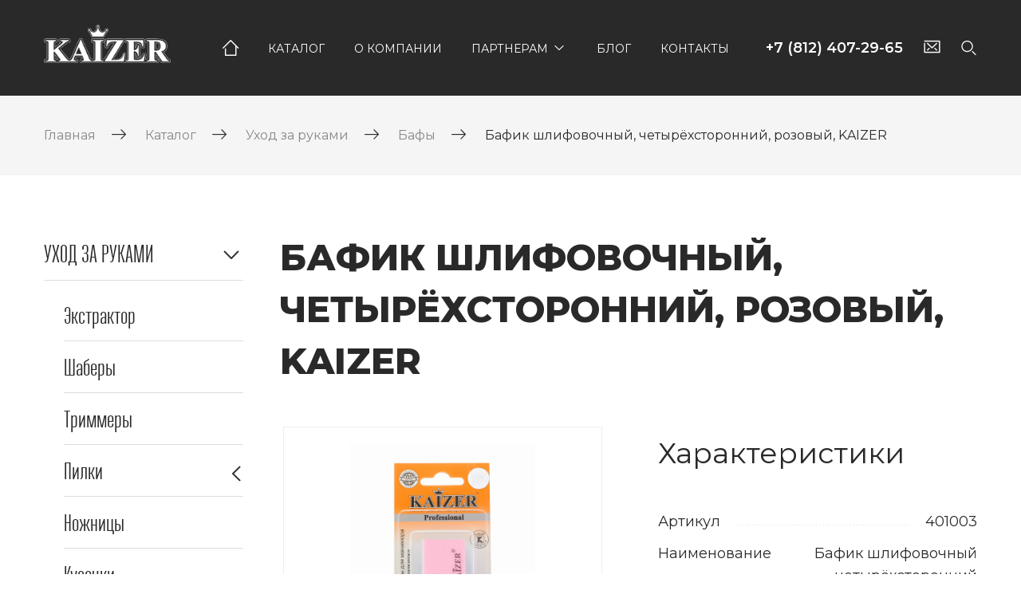

--- FILE ---
content_type: text/html; charset=UTF-8
request_url: https://kaizer-opt.ru/catalog/bafik-shlifovochnyj-chetyryohstoronnij-rozovyj-kaizer/
body_size: 59513
content:
            <!DOCTYPE html>
<html lang="ru-RU" prefix="og: https://ogp.me/ns#">
	<head>
		<meta charset="UTF-8">
		<meta http-equiv="X-UA-Compatible" content="IE=edge,chrome=1">
		<meta name="viewport" content="width=device-width, initial-scale=1, shrink-to-fit=no">
		<title>Бафик шлифовочный, четырёхсторонний, розовый, KAIZER - ООО «Kaizer Group»</title>
		<link rel="icon" href="https://kaizer-opt.ru/wp-content/themes/KaizerTheme/img/icons/favicon-32x32.png" sizes="32x32">
		<link rel="icon" href="https://kaizer-opt.ru/wp-content/themes/KaizerTheme/img/icons/favicon-192x192.png" sizes="192x192">
		<link rel="apple-touch-icon-precomposed" href="https://kaizer-opt.ru/wp-content/themes/KaizerTheme/img/icons/favicon-180x180.png">
		<meta name="msapplication-TileImage" content="https://kaizer-opt.ru/wp-content/themes/KaizerTheme/img/icons/favicon-270x270.png">

		
<!-- SEO от Rank Math - https://rankmath.com/ -->
<meta name="robots" content="follow, index, max-snippet:-1, max-video-preview:-1, max-image-preview:large"/>
<link rel="canonical" href="https://kaizer-opt.ru/catalog/bafik-shlifovochnyj-chetyryohstoronnij-rozovyj-kaizer/" />
<meta property="og:locale" content="ru_RU" />
<meta property="og:type" content="article" />
<meta property="og:title" content="Бафик шлифовочный, четырёхсторонний, розовый, KAIZER - ООО «Kaizer Group»" />
<meta property="og:url" content="https://kaizer-opt.ru/catalog/bafik-shlifovochnyj-chetyryohstoronnij-rozovyj-kaizer/" />
<meta property="og:site_name" content="ООО «Kaizer Group»" />
<meta property="og:updated_time" content="2023-11-22T12:51:55+03:00" />
<meta property="og:image" content="https://kaizer-opt.ru/wp-content/uploads/catalog-uploads2023/401003.jpg" />
<meta property="og:image:secure_url" content="https://kaizer-opt.ru/wp-content/uploads/catalog-uploads2023/401003.jpg" />
<meta property="og:image:width" content="1240" />
<meta property="og:image:height" content="1920" />
<meta property="og:image:alt" content="Бафик шлифовочный, четырёхсторонний, розовый, KAIZER" />
<meta property="og:image:type" content="image/jpeg" />
<meta name="twitter:card" content="summary_large_image" />
<meta name="twitter:title" content="Бафик шлифовочный, четырёхсторонний, розовый, KAIZER - ООО «Kaizer Group»" />
<meta name="twitter:image" content="https://kaizer-opt.ru/wp-content/uploads/catalog-uploads2023/401003.jpg" />
<meta name="twitter:label1" content="Автор" />
<meta name="twitter:data1" content="admin" />
<meta name="twitter:label2" content="Время чтения" />
<meta name="twitter:data2" content="Меньше минуты" />
<!-- /Rank Math WordPress SEO плагин -->

<link rel='dns-prefetch' href='//ajax.googleapis.com' />
<script type="text/javascript">
/* <![CDATA[ */
window._wpemojiSettings = {"baseUrl":"https:\/\/s.w.org\/images\/core\/emoji\/14.0.0\/72x72\/","ext":".png","svgUrl":"https:\/\/s.w.org\/images\/core\/emoji\/14.0.0\/svg\/","svgExt":".svg","source":{"concatemoji":"https:\/\/kaizer-opt.ru\/wp-includes\/js\/wp-emoji-release.min.js?ver=6.4.7"}};
/*! This file is auto-generated */
!function(i,n){var o,s,e;function c(e){try{var t={supportTests:e,timestamp:(new Date).valueOf()};sessionStorage.setItem(o,JSON.stringify(t))}catch(e){}}function p(e,t,n){e.clearRect(0,0,e.canvas.width,e.canvas.height),e.fillText(t,0,0);var t=new Uint32Array(e.getImageData(0,0,e.canvas.width,e.canvas.height).data),r=(e.clearRect(0,0,e.canvas.width,e.canvas.height),e.fillText(n,0,0),new Uint32Array(e.getImageData(0,0,e.canvas.width,e.canvas.height).data));return t.every(function(e,t){return e===r[t]})}function u(e,t,n){switch(t){case"flag":return n(e,"\ud83c\udff3\ufe0f\u200d\u26a7\ufe0f","\ud83c\udff3\ufe0f\u200b\u26a7\ufe0f")?!1:!n(e,"\ud83c\uddfa\ud83c\uddf3","\ud83c\uddfa\u200b\ud83c\uddf3")&&!n(e,"\ud83c\udff4\udb40\udc67\udb40\udc62\udb40\udc65\udb40\udc6e\udb40\udc67\udb40\udc7f","\ud83c\udff4\u200b\udb40\udc67\u200b\udb40\udc62\u200b\udb40\udc65\u200b\udb40\udc6e\u200b\udb40\udc67\u200b\udb40\udc7f");case"emoji":return!n(e,"\ud83e\udef1\ud83c\udffb\u200d\ud83e\udef2\ud83c\udfff","\ud83e\udef1\ud83c\udffb\u200b\ud83e\udef2\ud83c\udfff")}return!1}function f(e,t,n){var r="undefined"!=typeof WorkerGlobalScope&&self instanceof WorkerGlobalScope?new OffscreenCanvas(300,150):i.createElement("canvas"),a=r.getContext("2d",{willReadFrequently:!0}),o=(a.textBaseline="top",a.font="600 32px Arial",{});return e.forEach(function(e){o[e]=t(a,e,n)}),o}function t(e){var t=i.createElement("script");t.src=e,t.defer=!0,i.head.appendChild(t)}"undefined"!=typeof Promise&&(o="wpEmojiSettingsSupports",s=["flag","emoji"],n.supports={everything:!0,everythingExceptFlag:!0},e=new Promise(function(e){i.addEventListener("DOMContentLoaded",e,{once:!0})}),new Promise(function(t){var n=function(){try{var e=JSON.parse(sessionStorage.getItem(o));if("object"==typeof e&&"number"==typeof e.timestamp&&(new Date).valueOf()<e.timestamp+604800&&"object"==typeof e.supportTests)return e.supportTests}catch(e){}return null}();if(!n){if("undefined"!=typeof Worker&&"undefined"!=typeof OffscreenCanvas&&"undefined"!=typeof URL&&URL.createObjectURL&&"undefined"!=typeof Blob)try{var e="postMessage("+f.toString()+"("+[JSON.stringify(s),u.toString(),p.toString()].join(",")+"));",r=new Blob([e],{type:"text/javascript"}),a=new Worker(URL.createObjectURL(r),{name:"wpTestEmojiSupports"});return void(a.onmessage=function(e){c(n=e.data),a.terminate(),t(n)})}catch(e){}c(n=f(s,u,p))}t(n)}).then(function(e){for(var t in e)n.supports[t]=e[t],n.supports.everything=n.supports.everything&&n.supports[t],"flag"!==t&&(n.supports.everythingExceptFlag=n.supports.everythingExceptFlag&&n.supports[t]);n.supports.everythingExceptFlag=n.supports.everythingExceptFlag&&!n.supports.flag,n.DOMReady=!1,n.readyCallback=function(){n.DOMReady=!0}}).then(function(){return e}).then(function(){var e;n.supports.everything||(n.readyCallback(),(e=n.source||{}).concatemoji?t(e.concatemoji):e.wpemoji&&e.twemoji&&(t(e.twemoji),t(e.wpemoji)))}))}((window,document),window._wpemojiSettings);
/* ]]> */
</script>
<style id='wp-emoji-styles-inline-css' type='text/css'>

	img.wp-smiley, img.emoji {
		display: inline !important;
		border: none !important;
		box-shadow: none !important;
		height: 1em !important;
		width: 1em !important;
		margin: 0 0.07em !important;
		vertical-align: -0.1em !important;
		background: none !important;
		padding: 0 !important;
	}
</style>
<link rel='stylesheet' id='wp-block-library-css' href='https://kaizer-opt.ru/wp-includes/css/dist/block-library/style.min.css?ver=6.4.7' media='all' />
<style id='classic-theme-styles-inline-css' type='text/css'>
/*! This file is auto-generated */
.wp-block-button__link{color:#fff;background-color:#32373c;border-radius:9999px;box-shadow:none;text-decoration:none;padding:calc(.667em + 2px) calc(1.333em + 2px);font-size:1.125em}.wp-block-file__button{background:#32373c;color:#fff;text-decoration:none}
</style>
<style id='global-styles-inline-css' type='text/css'>
body{--wp--preset--color--black: #000000;--wp--preset--color--cyan-bluish-gray: #abb8c3;--wp--preset--color--white: #ffffff;--wp--preset--color--pale-pink: #f78da7;--wp--preset--color--vivid-red: #cf2e2e;--wp--preset--color--luminous-vivid-orange: #ff6900;--wp--preset--color--luminous-vivid-amber: #fcb900;--wp--preset--color--light-green-cyan: #7bdcb5;--wp--preset--color--vivid-green-cyan: #00d084;--wp--preset--color--pale-cyan-blue: #8ed1fc;--wp--preset--color--vivid-cyan-blue: #0693e3;--wp--preset--color--vivid-purple: #9b51e0;--wp--preset--gradient--vivid-cyan-blue-to-vivid-purple: linear-gradient(135deg,rgba(6,147,227,1) 0%,rgb(155,81,224) 100%);--wp--preset--gradient--light-green-cyan-to-vivid-green-cyan: linear-gradient(135deg,rgb(122,220,180) 0%,rgb(0,208,130) 100%);--wp--preset--gradient--luminous-vivid-amber-to-luminous-vivid-orange: linear-gradient(135deg,rgba(252,185,0,1) 0%,rgba(255,105,0,1) 100%);--wp--preset--gradient--luminous-vivid-orange-to-vivid-red: linear-gradient(135deg,rgba(255,105,0,1) 0%,rgb(207,46,46) 100%);--wp--preset--gradient--very-light-gray-to-cyan-bluish-gray: linear-gradient(135deg,rgb(238,238,238) 0%,rgb(169,184,195) 100%);--wp--preset--gradient--cool-to-warm-spectrum: linear-gradient(135deg,rgb(74,234,220) 0%,rgb(151,120,209) 20%,rgb(207,42,186) 40%,rgb(238,44,130) 60%,rgb(251,105,98) 80%,rgb(254,248,76) 100%);--wp--preset--gradient--blush-light-purple: linear-gradient(135deg,rgb(255,206,236) 0%,rgb(152,150,240) 100%);--wp--preset--gradient--blush-bordeaux: linear-gradient(135deg,rgb(254,205,165) 0%,rgb(254,45,45) 50%,rgb(107,0,62) 100%);--wp--preset--gradient--luminous-dusk: linear-gradient(135deg,rgb(255,203,112) 0%,rgb(199,81,192) 50%,rgb(65,88,208) 100%);--wp--preset--gradient--pale-ocean: linear-gradient(135deg,rgb(255,245,203) 0%,rgb(182,227,212) 50%,rgb(51,167,181) 100%);--wp--preset--gradient--electric-grass: linear-gradient(135deg,rgb(202,248,128) 0%,rgb(113,206,126) 100%);--wp--preset--gradient--midnight: linear-gradient(135deg,rgb(2,3,129) 0%,rgb(40,116,252) 100%);--wp--preset--font-size--small: 13px;--wp--preset--font-size--medium: 20px;--wp--preset--font-size--large: 36px;--wp--preset--font-size--x-large: 42px;--wp--preset--spacing--20: 0.44rem;--wp--preset--spacing--30: 0.67rem;--wp--preset--spacing--40: 1rem;--wp--preset--spacing--50: 1.5rem;--wp--preset--spacing--60: 2.25rem;--wp--preset--spacing--70: 3.38rem;--wp--preset--spacing--80: 5.06rem;--wp--preset--shadow--natural: 6px 6px 9px rgba(0, 0, 0, 0.2);--wp--preset--shadow--deep: 12px 12px 50px rgba(0, 0, 0, 0.4);--wp--preset--shadow--sharp: 6px 6px 0px rgba(0, 0, 0, 0.2);--wp--preset--shadow--outlined: 6px 6px 0px -3px rgba(255, 255, 255, 1), 6px 6px rgba(0, 0, 0, 1);--wp--preset--shadow--crisp: 6px 6px 0px rgba(0, 0, 0, 1);}:where(.is-layout-flex){gap: 0.5em;}:where(.is-layout-grid){gap: 0.5em;}body .is-layout-flow > .alignleft{float: left;margin-inline-start: 0;margin-inline-end: 2em;}body .is-layout-flow > .alignright{float: right;margin-inline-start: 2em;margin-inline-end: 0;}body .is-layout-flow > .aligncenter{margin-left: auto !important;margin-right: auto !important;}body .is-layout-constrained > .alignleft{float: left;margin-inline-start: 0;margin-inline-end: 2em;}body .is-layout-constrained > .alignright{float: right;margin-inline-start: 2em;margin-inline-end: 0;}body .is-layout-constrained > .aligncenter{margin-left: auto !important;margin-right: auto !important;}body .is-layout-constrained > :where(:not(.alignleft):not(.alignright):not(.alignfull)){max-width: var(--wp--style--global--content-size);margin-left: auto !important;margin-right: auto !important;}body .is-layout-constrained > .alignwide{max-width: var(--wp--style--global--wide-size);}body .is-layout-flex{display: flex;}body .is-layout-flex{flex-wrap: wrap;align-items: center;}body .is-layout-flex > *{margin: 0;}body .is-layout-grid{display: grid;}body .is-layout-grid > *{margin: 0;}:where(.wp-block-columns.is-layout-flex){gap: 2em;}:where(.wp-block-columns.is-layout-grid){gap: 2em;}:where(.wp-block-post-template.is-layout-flex){gap: 1.25em;}:where(.wp-block-post-template.is-layout-grid){gap: 1.25em;}.has-black-color{color: var(--wp--preset--color--black) !important;}.has-cyan-bluish-gray-color{color: var(--wp--preset--color--cyan-bluish-gray) !important;}.has-white-color{color: var(--wp--preset--color--white) !important;}.has-pale-pink-color{color: var(--wp--preset--color--pale-pink) !important;}.has-vivid-red-color{color: var(--wp--preset--color--vivid-red) !important;}.has-luminous-vivid-orange-color{color: var(--wp--preset--color--luminous-vivid-orange) !important;}.has-luminous-vivid-amber-color{color: var(--wp--preset--color--luminous-vivid-amber) !important;}.has-light-green-cyan-color{color: var(--wp--preset--color--light-green-cyan) !important;}.has-vivid-green-cyan-color{color: var(--wp--preset--color--vivid-green-cyan) !important;}.has-pale-cyan-blue-color{color: var(--wp--preset--color--pale-cyan-blue) !important;}.has-vivid-cyan-blue-color{color: var(--wp--preset--color--vivid-cyan-blue) !important;}.has-vivid-purple-color{color: var(--wp--preset--color--vivid-purple) !important;}.has-black-background-color{background-color: var(--wp--preset--color--black) !important;}.has-cyan-bluish-gray-background-color{background-color: var(--wp--preset--color--cyan-bluish-gray) !important;}.has-white-background-color{background-color: var(--wp--preset--color--white) !important;}.has-pale-pink-background-color{background-color: var(--wp--preset--color--pale-pink) !important;}.has-vivid-red-background-color{background-color: var(--wp--preset--color--vivid-red) !important;}.has-luminous-vivid-orange-background-color{background-color: var(--wp--preset--color--luminous-vivid-orange) !important;}.has-luminous-vivid-amber-background-color{background-color: var(--wp--preset--color--luminous-vivid-amber) !important;}.has-light-green-cyan-background-color{background-color: var(--wp--preset--color--light-green-cyan) !important;}.has-vivid-green-cyan-background-color{background-color: var(--wp--preset--color--vivid-green-cyan) !important;}.has-pale-cyan-blue-background-color{background-color: var(--wp--preset--color--pale-cyan-blue) !important;}.has-vivid-cyan-blue-background-color{background-color: var(--wp--preset--color--vivid-cyan-blue) !important;}.has-vivid-purple-background-color{background-color: var(--wp--preset--color--vivid-purple) !important;}.has-black-border-color{border-color: var(--wp--preset--color--black) !important;}.has-cyan-bluish-gray-border-color{border-color: var(--wp--preset--color--cyan-bluish-gray) !important;}.has-white-border-color{border-color: var(--wp--preset--color--white) !important;}.has-pale-pink-border-color{border-color: var(--wp--preset--color--pale-pink) !important;}.has-vivid-red-border-color{border-color: var(--wp--preset--color--vivid-red) !important;}.has-luminous-vivid-orange-border-color{border-color: var(--wp--preset--color--luminous-vivid-orange) !important;}.has-luminous-vivid-amber-border-color{border-color: var(--wp--preset--color--luminous-vivid-amber) !important;}.has-light-green-cyan-border-color{border-color: var(--wp--preset--color--light-green-cyan) !important;}.has-vivid-green-cyan-border-color{border-color: var(--wp--preset--color--vivid-green-cyan) !important;}.has-pale-cyan-blue-border-color{border-color: var(--wp--preset--color--pale-cyan-blue) !important;}.has-vivid-cyan-blue-border-color{border-color: var(--wp--preset--color--vivid-cyan-blue) !important;}.has-vivid-purple-border-color{border-color: var(--wp--preset--color--vivid-purple) !important;}.has-vivid-cyan-blue-to-vivid-purple-gradient-background{background: var(--wp--preset--gradient--vivid-cyan-blue-to-vivid-purple) !important;}.has-light-green-cyan-to-vivid-green-cyan-gradient-background{background: var(--wp--preset--gradient--light-green-cyan-to-vivid-green-cyan) !important;}.has-luminous-vivid-amber-to-luminous-vivid-orange-gradient-background{background: var(--wp--preset--gradient--luminous-vivid-amber-to-luminous-vivid-orange) !important;}.has-luminous-vivid-orange-to-vivid-red-gradient-background{background: var(--wp--preset--gradient--luminous-vivid-orange-to-vivid-red) !important;}.has-very-light-gray-to-cyan-bluish-gray-gradient-background{background: var(--wp--preset--gradient--very-light-gray-to-cyan-bluish-gray) !important;}.has-cool-to-warm-spectrum-gradient-background{background: var(--wp--preset--gradient--cool-to-warm-spectrum) !important;}.has-blush-light-purple-gradient-background{background: var(--wp--preset--gradient--blush-light-purple) !important;}.has-blush-bordeaux-gradient-background{background: var(--wp--preset--gradient--blush-bordeaux) !important;}.has-luminous-dusk-gradient-background{background: var(--wp--preset--gradient--luminous-dusk) !important;}.has-pale-ocean-gradient-background{background: var(--wp--preset--gradient--pale-ocean) !important;}.has-electric-grass-gradient-background{background: var(--wp--preset--gradient--electric-grass) !important;}.has-midnight-gradient-background{background: var(--wp--preset--gradient--midnight) !important;}.has-small-font-size{font-size: var(--wp--preset--font-size--small) !important;}.has-medium-font-size{font-size: var(--wp--preset--font-size--medium) !important;}.has-large-font-size{font-size: var(--wp--preset--font-size--large) !important;}.has-x-large-font-size{font-size: var(--wp--preset--font-size--x-large) !important;}
.wp-block-navigation a:where(:not(.wp-element-button)){color: inherit;}
:where(.wp-block-post-template.is-layout-flex){gap: 1.25em;}:where(.wp-block-post-template.is-layout-grid){gap: 1.25em;}
:where(.wp-block-columns.is-layout-flex){gap: 2em;}:where(.wp-block-columns.is-layout-grid){gap: 2em;}
.wp-block-pullquote{font-size: 1.5em;line-height: 1.6;}
</style>
<link rel='stylesheet' id='ninjatheme-css' href='https://kaizer-opt.ru/wp-content/themes/KaizerTheme/style.css?ver=1.0' media='all' />
<link rel='stylesheet' id='fancybox-css' href='https://kaizer-opt.ru/wp-content/plugins/easy-fancybox/fancybox/1.3.28/jquery.fancybox.min.css?ver=6.4.7' media='screen' />
<style id='fancybox-inline-css' type='text/css'>
.fancybox-hidden{display:none}#fancybox-content .fancybox-hidden,#fancybox-tmp .fancybox-hidden{display:revert}
</style>
<link rel="https://api.w.org/" href="https://kaizer-opt.ru/wp-json/" /><link rel="alternate" type="application/json+oembed" href="https://kaizer-opt.ru/wp-json/oembed/1.0/embed?url=https%3A%2F%2Fkaizer-opt.ru%2Fcatalog%2Fbafik-shlifovochnyj-chetyryohstoronnij-rozovyj-kaizer%2F" />
<link rel="alternate" type="text/xml+oembed" href="https://kaizer-opt.ru/wp-json/oembed/1.0/embed?url=https%3A%2F%2Fkaizer-opt.ru%2Fcatalog%2Fbafik-shlifovochnyj-chetyryohstoronnij-rozovyj-kaizer%2F&#038;format=xml" />
		
		<!-- Yandex.Metrika counter --> <script type="text/javascript" > (function(m,e,t,r,i,k,a){m[i]=m[i]||function(){(m[i].a=m[i].a||[]).push(arguments)}; m[i].l=1*new Date();k=e.createElement(t),a=e.getElementsByTagName(t)[0],k.async=1,k.src=r,a.parentNode.insertBefore(k,a)}) (window, document, "script", "https://mc.yandex.ru/metrika/tag.js", "ym"); ym(70459189, "init", { clickmap:true, trackLinks:true, accurateTrackBounce:true, webvisor:true }); </script> <noscript><div><img src="https://mc.yandex.ru/watch/70459189" style="position:absolute; left:-9999px;" alt="" /></div></noscript> <!-- /Yandex.Metrika counter -->

	</head>
	<body>
		<nav class="mobileNav">
		    <div class="container">
		        <ul class="mobileMenu">
		            <li class="menu-item sidebarMenu__item_parent">
		                <a href="/catalog/">Каталог</a>
        				<ul class="children">	<li class="cat-item cat-item-501 sidebarMenu__item_parent"><a href="https://kaizer-opt.ru/product-cat/uhod-za-rukami/">Уход за руками</a>
<ul class='children'>
	<li class="cat-item cat-item-549"><a href="https://kaizer-opt.ru/product-cat/uhod-za-rukami/ekstraktor/">Экстрактор</a>
</li>
	<li class="cat-item cat-item-518"><a href="https://kaizer-opt.ru/product-cat/uhod-za-rukami/shabery/">Шаберы</a>
</li>
	<li class="cat-item cat-item-517"><a href="https://kaizer-opt.ru/product-cat/uhod-za-rukami/trimmery/">Триммеры</a>
</li>
	<li class="cat-item cat-item-511 sidebarMenu__item_parent"><a href="https://kaizer-opt.ru/product-cat/uhod-za-rukami/pilki/">Пилки</a>
	<ul class='children'>
	<li class="cat-item cat-item-513"><a href="https://kaizer-opt.ru/product-cat/uhod-za-rukami/pilki/shlifovochnye/">Шлифовочные</a>
</li>
	<li class="cat-item cat-item-516"><a href="https://kaizer-opt.ru/product-cat/uhod-za-rukami/pilki/steklyannye/">Стеклянные</a>
</li>
	<li class="cat-item cat-item-550"><a href="https://kaizer-opt.ru/product-cat/uhod-za-rukami/pilki/professionalnaya-linejka/">Профессиональная линейка</a>
</li>
	<li class="cat-item cat-item-514"><a href="https://kaizer-opt.ru/product-cat/uhod-za-rukami/pilki/polirovochnye/">Полировочные</a>
</li>
	<li class="cat-item cat-item-512"><a href="https://kaizer-opt.ru/product-cat/uhod-za-rukami/pilki/keramicheskie/">Керамические</a>
</li>
	<li class="cat-item cat-item-515"><a href="https://kaizer-opt.ru/product-cat/uhod-za-rukami/pilki/almaznye/">Алмазные</a>
</li>
	</ul>
</li>
	<li class="cat-item cat-item-510"><a href="https://kaizer-opt.ru/product-cat/uhod-za-rukami/nozhnitsy/">Ножницы</a>
</li>
	<li class="cat-item cat-item-508"><a href="https://kaizer-opt.ru/product-cat/uhod-za-rukami/kusachki/">Кусачки</a>
</li>
	<li class="cat-item cat-item-504"><a href="https://kaizer-opt.ru/product-cat/uhod-za-rukami/komplekty/">Комплекты</a>
</li>
	<li class="cat-item cat-item-503"><a href="https://kaizer-opt.ru/product-cat/uhod-za-rukami/klippery/">Клипперы</a>
</li>
	<li class="cat-item cat-item-502"><a href="https://kaizer-opt.ru/product-cat/uhod-za-rukami/bafy/">Бафы</a>
</li>
	<li class="cat-item cat-item-505"><a href="https://kaizer-opt.ru/product-cat/uhod-za-rukami/apelsinovye-palochki/">Апельсиновые палочки</a>
</li>
</ul>
</li>
	<li class="cat-item cat-item-506 sidebarMenu__item_parent"><a href="https://kaizer-opt.ru/product-cat/uhod-za-nogami/">Уход за ногами</a>
<ul class='children'>
	<li class="cat-item cat-item-538 sidebarMenu__item_parent"><a href="https://kaizer-opt.ru/product-cat/uhod-za-nogami/terki/">Терки</a>
	<ul class='children'>
	<li class="cat-item cat-item-542"><a href="https://kaizer-opt.ru/product-cat/uhod-za-nogami/terki/metallicheskie/">Металлические</a>
</li>
	<li class="cat-item cat-item-541"><a href="https://kaizer-opt.ru/product-cat/uhod-za-nogami/terki/keramicheskie-terki/">Керамические</a>
</li>
	<li class="cat-item cat-item-539"><a href="https://kaizer-opt.ru/product-cat/uhod-za-nogami/terki/abrazivnye/">Абразивные</a>
</li>
	</ul>
</li>
	<li class="cat-item cat-item-534"><a href="https://kaizer-opt.ru/product-cat/uhod-za-nogami/rezaki/">Резаки</a>
</li>
	<li class="cat-item cat-item-507"><a href="https://kaizer-opt.ru/product-cat/uhod-za-nogami/rasporki/">Распорки</a>
</li>
	<li class="cat-item cat-item-535 sidebarMenu__item_parent"><a href="https://kaizer-opt.ru/product-cat/uhod-za-nogami/pemzy/">Пемзы</a>
	<ul class='children'>
	<li class="cat-item cat-item-536"><a href="https://kaizer-opt.ru/product-cat/uhod-za-nogami/pemzy/naturalnye/">Натуральные</a>
</li>
	<li class="cat-item cat-item-537"><a href="https://kaizer-opt.ru/product-cat/uhod-za-nogami/pemzy/iskusstvennye/">Искусственные</a>
</li>
	</ul>
</li>
	<li class="cat-item cat-item-540"><a href="https://kaizer-opt.ru/product-cat/uhod-za-nogami/lezviya-dlya-rezakov/">Лезвия для резаков</a>
</li>
	<li class="cat-item cat-item-509"><a href="https://kaizer-opt.ru/product-cat/uhod-za-nogami/kusachki-pedikyurnye/">Кусачки педикюрные</a>
</li>
</ul>
</li>
	<li class="cat-item cat-item-490 sidebarMenu__item_parent"><a href="https://kaizer-opt.ru/product-cat/uhod-za-litsom/">Уход за лицом</a>
<ul class='children'>
	<li class="cat-item cat-item-495"><a href="https://kaizer-opt.ru/product-cat/uhod-za-litsom/sponzhi/">Спонжи</a>
</li>
	<li class="cat-item cat-item-496 sidebarMenu__item_parent"><a href="https://kaizer-opt.ru/product-cat/uhod-za-litsom/pintsety/">Пинцеты</a>
	<ul class='children'>
	<li class="cat-item cat-item-497"><a href="https://kaizer-opt.ru/product-cat/uhod-za-litsom/pintsety/skoshennye/">Скошенные</a>
</li>
	<li class="cat-item cat-item-498"><a href="https://kaizer-opt.ru/product-cat/uhod-za-litsom/pintsety/pryamye/">Прямые</a>
</li>
	<li class="cat-item cat-item-500"><a href="https://kaizer-opt.ru/product-cat/uhod-za-litsom/pintsety/ostrye/">Острые</a>
</li>
	<li class="cat-item cat-item-499"><a href="https://kaizer-opt.ru/product-cat/uhod-za-litsom/pintsety/nozhnitsy-pintsety/">Ножницы-пинцеты</a>
</li>
	</ul>
</li>
	<li class="cat-item cat-item-493"><a href="https://kaizer-opt.ru/product-cat/uhod-za-litsom/nabory-kistej-dlya-makiyazha/">Наборы кистей для макияжа</a>
</li>
	<li class="cat-item cat-item-492"><a href="https://kaizer-opt.ru/product-cat/uhod-za-litsom/kisti-dlya-makiyazha/">Кисти для макияжа</a>
</li>
	<li class="cat-item cat-item-494"><a href="https://kaizer-opt.ru/product-cat/uhod-za-litsom/zazhimy-dlya-resnits/">Зажимы для ресниц</a>
</li>
	<li class="cat-item cat-item-491"><a href="https://kaizer-opt.ru/product-cat/uhod-za-litsom/applikatory-dlya-vek/">Аппликаторы для век</a>
</li>
</ul>
</li>
	<li class="cat-item cat-item-519 sidebarMenu__item_parent"><a href="https://kaizer-opt.ru/product-cat/uhod-za-volosami/">Уход за волосами</a>
<ul class='children'>
	<li class="cat-item cat-item-548"><a href="https://kaizer-opt.ru/product-cat/uhod-za-volosami/shpilki/">Шпильки</a>
</li>
	<li class="cat-item cat-item-558"><a href="https://kaizer-opt.ru/product-cat/uhod-za-volosami/rezinki/">Резинки</a>
</li>
	<li class="cat-item cat-item-523 sidebarMenu__item_parent"><a href="https://kaizer-opt.ru/product-cat/uhod-za-volosami/rascheski/">Расчески</a>
	<ul class='children'>
	<li class="cat-item cat-item-530"><a href="https://kaizer-opt.ru/product-cat/uhod-za-volosami/rascheski/termicheskie/">Термические</a>
</li>
	<li class="cat-item cat-item-533"><a href="https://kaizer-opt.ru/product-cat/uhod-za-volosami/rascheski/s-shhetinoj/">С щетиной</a>
</li>
	<li class="cat-item cat-item-524"><a href="https://kaizer-opt.ru/product-cat/uhod-za-volosami/rascheski/massazhnye/">Массажные</a>
</li>
	<li class="cat-item cat-item-531"><a href="https://kaizer-opt.ru/product-cat/uhod-za-volosami/rascheski/kompaktnye/">Компактные</a>
</li>
	<li class="cat-item cat-item-529"><a href="https://kaizer-opt.ru/product-cat/uhod-za-volosami/rascheski/derevyannye-rascheski/">Деревянные</a>
</li>
	<li class="cat-item cat-item-532"><a href="https://kaizer-opt.ru/product-cat/uhod-za-volosami/rascheski/ventilyatsionnye/">Вентиляционные</a>
</li>
	</ul>
</li>
	<li class="cat-item cat-item-555"><a href="https://kaizer-opt.ru/product-cat/uhod-za-volosami/obruchi/">Обручи</a>
</li>
	<li class="cat-item cat-item-557"><a href="https://kaizer-opt.ru/product-cat/uhod-za-volosami/krabiki/">Крабики</a>
</li>
	<li class="cat-item cat-item-554"><a href="https://kaizer-opt.ru/product-cat/uhod-za-volosami/zakolki/">Заколки</a>
</li>
	<li class="cat-item cat-item-559"><a href="https://kaizer-opt.ru/product-cat/uhod-za-volosami/zakolka-krokodil/">Заколка-крокодил</a>
</li>
	<li class="cat-item cat-item-556"><a href="https://kaizer-opt.ru/product-cat/uhod-za-volosami/zakolka-avtomat/">Заколка-автомат</a>
</li>
	<li class="cat-item cat-item-526 sidebarMenu__item_parent"><a href="https://kaizer-opt.ru/product-cat/uhod-za-volosami/grebni/">Гребни</a>
	<ul class='children'>
	<li class="cat-item cat-item-527"><a href="https://kaizer-opt.ru/product-cat/uhod-za-volosami/grebni/plastikovye/">Пластиковые</a>
</li>
	<li class="cat-item cat-item-528"><a href="https://kaizer-opt.ru/product-cat/uhod-za-volosami/grebni/derevyannye/">Деревянные</a>
</li>
	</ul>
</li>
	<li class="cat-item cat-item-553"><a href="https://kaizer-opt.ru/product-cat/uhod-za-volosami/bubliki/">Бублики</a>
</li>
	<li class="cat-item cat-item-552"><a href="https://kaizer-opt.ru/product-cat/uhod-za-volosami/bigudi/">Бигуди</a>
</li>
	<li class="cat-item cat-item-520 sidebarMenu__item_parent"><a href="https://kaizer-opt.ru/product-cat/uhod-za-volosami/aksessuary-dlya-okraski-volos/">Аксессуары для окраски волос</a>
	<ul class='children'>
	<li class="cat-item cat-item-525"><a href="https://kaizer-opt.ru/product-cat/uhod-za-volosami/aksessuary-dlya-okraski-volos/nabory/">Наборы</a>
</li>
	<li class="cat-item cat-item-522"><a href="https://kaizer-opt.ru/product-cat/uhod-za-volosami/aksessuary-dlya-okraski-volos/kisti/">Кисти</a>
</li>
	<li class="cat-item cat-item-521"><a href="https://kaizer-opt.ru/product-cat/uhod-za-volosami/aksessuary-dlya-okraski-volos/vannochki/">Ванночки</a>
</li>
	</ul>
</li>
</ul>
</li>
	<li class="cat-item cat-item-543 sidebarMenu__item_parent"><a href="https://kaizer-opt.ru/product-cat/soputstvuyushhie-tovary/">Сопутствующие товары</a>
<ul class='children'>
	<li class="cat-item cat-item-544"><a href="https://kaizer-opt.ru/product-cat/soputstvuyushhie-tovary/tochilki/">Точилки</a>
</li>
	<li class="cat-item cat-item-547"><a href="https://kaizer-opt.ru/product-cat/soputstvuyushhie-tovary/massazhnaya-shhetka/">Массажная щетка</a>
</li>
	<li class="cat-item cat-item-546"><a href="https://kaizer-opt.ru/product-cat/soputstvuyushhie-tovary/kosmetichki/">Косметички</a>
</li>
	<li class="cat-item cat-item-545"><a href="https://kaizer-opt.ru/product-cat/soputstvuyushhie-tovary/zerkala/">Зеркала</a>
</li>
	<li class="cat-item cat-item-551"><a href="https://kaizer-opt.ru/product-cat/soputstvuyushhie-tovary/aksessuary/">Аксессуары</a>
</li>
</ul>
</li>
</ul>		            </li>
		        </ul>
                <ul class="mobileMenu"><li id="menu-item-198" class="menu-item menu-item-type-post_type menu-item-object-page menu-item-198"><a href="https://kaizer-opt.ru/about/">О компании</a></li>
<li id="menu-item-191" class="menu-item menu-item-type-custom menu-item-object-custom menu-item-has-children menu-item-191"><a href="#">Партнерам</a>
<ul class="sub-menu">
	<li id="menu-item-188" class="menu-item menu-item-type-post_type menu-item-object-page menu-item-188"><a href="https://kaizer-opt.ru/become-partner/">Стать партнером</a></li>
	<li id="menu-item-186" class="menu-item menu-item-type-post_type menu-item-object-page menu-item-186"><a href="https://kaizer-opt.ru/stm/">Контрактное производство (СТМ)</a></li>
	<li id="menu-item-189" class="menu-item menu-item-type-post_type menu-item-object-page menu-item-189"><a href="https://kaizer-opt.ru/equipment/">Торговое оборудование</a></li>
</ul>
</li>
<li id="menu-item-190" class="menu-item menu-item-type-post_type_archive menu-item-object-article menu-item-190"><a href="https://kaizer-opt.ru/blog/">Блог</a></li>
<li id="menu-item-185" class="menu-item menu-item-type-post_type menu-item-object-page menu-item-185"><a href="https://kaizer-opt.ru/contacts/">Контакты</a></li>
</ul>                <div class="mobileContacts">
                    <a href="tel:+78124072965">+7 (812) 407-29-65</a><br>
                    <a href="mailto:of&#102;ice&#64;kai&#122;e&#114;g&#114;oup&#46;ru">&#111;&#102;&#102;ice&#64;k&#97;i&#122;&#101;&#114;gr&#111;up.&#114;&#117;</a>
                </div> <!-- /.mobileContacts -->
                <div class="mobileSearch">
					<form class="search" method="get" action="https://kaizer-opt.ru" role="search">
						<input class="search__input" type="search" name="s" placeholder="Название товара или артикул">
						<button class="search__submit" type="submit" role="button"></button>
					</form>
                </div> <!-- /.mobileSearch -->
		    </div>
		</nav>

		<header class="pageHeader" id="pageTop">
			<div class="headerSearchBlock">
				<div class="container">
					<form class="search" method="get" action="https://kaizer-opt.ru" role="search">
						<input class="search__input" type="search" name="s" placeholder="Введите название товара или артикул ...">
						<button class="search__submit" type="submit" role="button"></button>
					</form>
				</div>
			</div> <!-- /.headerSearchBlock -->
			<div class="container">
			    <div class="burger">
			        <span class="burger__bar"></span>
			        <span class="burger__bar"></span>
			        <span class="burger__bar"></span>
			    </div>
				<div class="row">
					<div class="col-xl-2">
						<div class="pageLogo d-flex align-items-center">
															<a href="/"><img src="https://kaizer-opt.ru/wp-content/themes/KaizerTheme/img/logo.png" title="ООО «Kaizer Group»" alt="ООО «Kaizer Group»"></a>
													</div> <!-- /.pageLogo -->
					</div>
					<div class="col-xl-7 d-none d-xl-block">
						<nav class="headerNav d-flex justify-content-end align-items-center">
							<ul class="headerMenu d-flex"><li id="menu-item-26" class="headerMenu__item headerMenu__item-type-post_type headerMenu__item-object-page headerMenu__item-home headerMenu__item-26"><a href="https://kaizer-opt.ru/">Главная</a></li>
<li id="menu-item-172" class="headerMenu__item headerMenu__item-type-post_type_archive headerMenu__item-object-product headerMenu__item-172"><a href="https://kaizer-opt.ru/catalog/">Каталог</a></li>
<li id="menu-item-25" class="headerMenu__item headerMenu__item-type-post_type headerMenu__item-object-page headerMenu__item-25"><a href="https://kaizer-opt.ru/about/">О компании</a></li>
<li id="menu-item-27" class="headerMenu__item headerMenu__item-type-custom headerMenu__item-object-custom headerMenu__item_parent headerMenu__item-27"><a>Партнерам</a>
<ul class="headerSubMenu">
	<li id="menu-item-23" class="headerSubMenu__item headerSubMenu__item-type-post_type headerSubMenu__item-object-page headerSubMenu__item-23"><a href="https://kaizer-opt.ru/become-partner/">Стать партнером</a></li>
	<li id="menu-item-22" class="headerSubMenu__item headerSubMenu__item-type-post_type headerSubMenu__item-object-page headerSubMenu__item-22"><a href="https://kaizer-opt.ru/stm/">Контрактное производство (СТМ)</a></li>
	<li id="menu-item-21" class="headerSubMenu__item headerSubMenu__item-type-post_type headerSubMenu__item-object-page headerSubMenu__item-21"><a href="https://kaizer-opt.ru/equipment/">Торговое оборудование</a></li>
</ul>
</li>
<li id="menu-item-178" class="headerMenu__item headerMenu__item-type-post_type_archive headerMenu__item-object-article headerMenu__item-178"><a href="https://kaizer-opt.ru/blog/">Блог</a></li>
<li id="menu-item-24" class="headerMenu__item headerMenu__item-type-post_type headerMenu__item-object-page headerMenu__item-24"><a href="https://kaizer-opt.ru/contacts/">Контакты</a></li>
</ul>						</nav> <!-- /.pageNav -->
					</div>
					<div class="col-xl-3 d-none d-xl-block">
						<div class="headerContacts d-flex justify-content-end align-items-center">
							<a href="tel:+78124072965" class="headerPhone">+7 (812) 407-29-65</a>
							<a href="mailto:of&#102;ice&#64;kaiz&#101;rgr&#111;u&#112;&#46;r&#117;" class="headerMail"></a>
							<a href="#" class="headerSearch">
								<span class="headerSearch_close"></span>
								<span class="headerSearch_open"></span>
							</a>
						</div> <!-- /.headerContacts -->
					</div>
				</div>
			</div>
		</header> <!-- /.pageHeader -->

				<div class="pageBody">
					<div class="breadcrumbs">
				<div class="container">
					<div class="kama_breadcrumbs" itemscope itemtype="http://schema.org/BreadcrumbList"><span itemprop="itemListElement" itemscope itemtype="http://schema.org/ListItem"><a href="https://kaizer-opt.ru" itemprop="item"><span itemprop="name">Главная</span></a></span><span class="breadcrumbs__sep"></span>
<span itemprop="itemListElement" itemscope itemtype="http://schema.org/ListItem"><a href="https://kaizer-opt.ru/catalog/" itemprop="item"><span itemprop="name">Каталог</span></a></span><span class="breadcrumbs__sep"></span>
<span itemprop="itemListElement" itemscope itemtype="http://schema.org/ListItem"><a href="https://kaizer-opt.ru/product-cat/uhod-za-rukami/" itemprop="item"><span itemprop="name">Уход за руками</span></a></span><span class="breadcrumbs__sep"></span>
<span itemprop="itemListElement" itemscope itemtype="http://schema.org/ListItem"><a href="https://kaizer-opt.ru/product-cat/uhod-za-rukami/bafy/" itemprop="item"><span itemprop="name">Бафы</span></a></span><span class="breadcrumbs__sep"></span>
<span class="kb_title">Бафик шлифовочный, четырёхсторонний, розовый, KAIZER</span></div>				</div>
			</div> <!-- /.breadcrumbs -->
			<section class="pageContent">
				<div class="container">
					<div class="row">
						<div class="col-xl-3 order-2 order-xl-1">
							<aside class="sidebar">
								<nav class="sidebarNav">
									<ul class="sidebarMenu">	<li class="cat-item cat-item-501 sidebarMenu__item_parent"><a href="https://kaizer-opt.ru/product-cat/uhod-za-rukami/">Уход за руками</a>
<ul class='children'>
	<li class="cat-item cat-item-549"><a href="https://kaizer-opt.ru/product-cat/uhod-za-rukami/ekstraktor/">Экстрактор</a>
</li>
	<li class="cat-item cat-item-518"><a href="https://kaizer-opt.ru/product-cat/uhod-za-rukami/shabery/">Шаберы</a>
</li>
	<li class="cat-item cat-item-517"><a href="https://kaizer-opt.ru/product-cat/uhod-za-rukami/trimmery/">Триммеры</a>
</li>
	<li class="cat-item cat-item-511 sidebarMenu__item_parent"><a href="https://kaizer-opt.ru/product-cat/uhod-za-rukami/pilki/">Пилки</a>
	<ul class='children'>
	<li class="cat-item cat-item-513"><a href="https://kaizer-opt.ru/product-cat/uhod-za-rukami/pilki/shlifovochnye/">Шлифовочные</a>
</li>
	<li class="cat-item cat-item-516"><a href="https://kaizer-opt.ru/product-cat/uhod-za-rukami/pilki/steklyannye/">Стеклянные</a>
</li>
	<li class="cat-item cat-item-550"><a href="https://kaizer-opt.ru/product-cat/uhod-za-rukami/pilki/professionalnaya-linejka/">Профессиональная линейка</a>
</li>
	<li class="cat-item cat-item-514"><a href="https://kaizer-opt.ru/product-cat/uhod-za-rukami/pilki/polirovochnye/">Полировочные</a>
</li>
	<li class="cat-item cat-item-512"><a href="https://kaizer-opt.ru/product-cat/uhod-za-rukami/pilki/keramicheskie/">Керамические</a>
</li>
	<li class="cat-item cat-item-515"><a href="https://kaizer-opt.ru/product-cat/uhod-za-rukami/pilki/almaznye/">Алмазные</a>
</li>
	</ul>
</li>
	<li class="cat-item cat-item-510"><a href="https://kaizer-opt.ru/product-cat/uhod-za-rukami/nozhnitsy/">Ножницы</a>
</li>
	<li class="cat-item cat-item-508"><a href="https://kaizer-opt.ru/product-cat/uhod-za-rukami/kusachki/">Кусачки</a>
</li>
	<li class="cat-item cat-item-504"><a href="https://kaizer-opt.ru/product-cat/uhod-za-rukami/komplekty/">Комплекты</a>
</li>
	<li class="cat-item cat-item-503"><a href="https://kaizer-opt.ru/product-cat/uhod-za-rukami/klippery/">Клипперы</a>
</li>
	<li class="cat-item cat-item-502"><a href="https://kaizer-opt.ru/product-cat/uhod-za-rukami/bafy/">Бафы</a>
</li>
	<li class="cat-item cat-item-505"><a href="https://kaizer-opt.ru/product-cat/uhod-za-rukami/apelsinovye-palochki/">Апельсиновые палочки</a>
</li>
</ul>
</li>
	<li class="cat-item cat-item-506 sidebarMenu__item_parent"><a href="https://kaizer-opt.ru/product-cat/uhod-za-nogami/">Уход за ногами</a>
<ul class='children'>
	<li class="cat-item cat-item-538 sidebarMenu__item_parent"><a href="https://kaizer-opt.ru/product-cat/uhod-za-nogami/terki/">Терки</a>
	<ul class='children'>
	<li class="cat-item cat-item-542"><a href="https://kaizer-opt.ru/product-cat/uhod-za-nogami/terki/metallicheskie/">Металлические</a>
</li>
	<li class="cat-item cat-item-541"><a href="https://kaizer-opt.ru/product-cat/uhod-za-nogami/terki/keramicheskie-terki/">Керамические</a>
</li>
	<li class="cat-item cat-item-539"><a href="https://kaizer-opt.ru/product-cat/uhod-za-nogami/terki/abrazivnye/">Абразивные</a>
</li>
	</ul>
</li>
	<li class="cat-item cat-item-534"><a href="https://kaizer-opt.ru/product-cat/uhod-za-nogami/rezaki/">Резаки</a>
</li>
	<li class="cat-item cat-item-507"><a href="https://kaizer-opt.ru/product-cat/uhod-za-nogami/rasporki/">Распорки</a>
</li>
	<li class="cat-item cat-item-535 sidebarMenu__item_parent"><a href="https://kaizer-opt.ru/product-cat/uhod-za-nogami/pemzy/">Пемзы</a>
	<ul class='children'>
	<li class="cat-item cat-item-536"><a href="https://kaizer-opt.ru/product-cat/uhod-za-nogami/pemzy/naturalnye/">Натуральные</a>
</li>
	<li class="cat-item cat-item-537"><a href="https://kaizer-opt.ru/product-cat/uhod-za-nogami/pemzy/iskusstvennye/">Искусственные</a>
</li>
	</ul>
</li>
	<li class="cat-item cat-item-540"><a href="https://kaizer-opt.ru/product-cat/uhod-za-nogami/lezviya-dlya-rezakov/">Лезвия для резаков</a>
</li>
	<li class="cat-item cat-item-509"><a href="https://kaizer-opt.ru/product-cat/uhod-za-nogami/kusachki-pedikyurnye/">Кусачки педикюрные</a>
</li>
</ul>
</li>
	<li class="cat-item cat-item-490 sidebarMenu__item_parent"><a href="https://kaizer-opt.ru/product-cat/uhod-za-litsom/">Уход за лицом</a>
<ul class='children'>
	<li class="cat-item cat-item-495"><a href="https://kaizer-opt.ru/product-cat/uhod-za-litsom/sponzhi/">Спонжи</a>
</li>
	<li class="cat-item cat-item-496 sidebarMenu__item_parent"><a href="https://kaizer-opt.ru/product-cat/uhod-za-litsom/pintsety/">Пинцеты</a>
	<ul class='children'>
	<li class="cat-item cat-item-497"><a href="https://kaizer-opt.ru/product-cat/uhod-za-litsom/pintsety/skoshennye/">Скошенные</a>
</li>
	<li class="cat-item cat-item-498"><a href="https://kaizer-opt.ru/product-cat/uhod-za-litsom/pintsety/pryamye/">Прямые</a>
</li>
	<li class="cat-item cat-item-500"><a href="https://kaizer-opt.ru/product-cat/uhod-za-litsom/pintsety/ostrye/">Острые</a>
</li>
	<li class="cat-item cat-item-499"><a href="https://kaizer-opt.ru/product-cat/uhod-za-litsom/pintsety/nozhnitsy-pintsety/">Ножницы-пинцеты</a>
</li>
	</ul>
</li>
	<li class="cat-item cat-item-493"><a href="https://kaizer-opt.ru/product-cat/uhod-za-litsom/nabory-kistej-dlya-makiyazha/">Наборы кистей для макияжа</a>
</li>
	<li class="cat-item cat-item-492"><a href="https://kaizer-opt.ru/product-cat/uhod-za-litsom/kisti-dlya-makiyazha/">Кисти для макияжа</a>
</li>
	<li class="cat-item cat-item-494"><a href="https://kaizer-opt.ru/product-cat/uhod-za-litsom/zazhimy-dlya-resnits/">Зажимы для ресниц</a>
</li>
	<li class="cat-item cat-item-491"><a href="https://kaizer-opt.ru/product-cat/uhod-za-litsom/applikatory-dlya-vek/">Аппликаторы для век</a>
</li>
</ul>
</li>
	<li class="cat-item cat-item-519 sidebarMenu__item_parent"><a href="https://kaizer-opt.ru/product-cat/uhod-za-volosami/">Уход за волосами</a>
<ul class='children'>
	<li class="cat-item cat-item-548"><a href="https://kaizer-opt.ru/product-cat/uhod-za-volosami/shpilki/">Шпильки</a>
</li>
	<li class="cat-item cat-item-558"><a href="https://kaizer-opt.ru/product-cat/uhod-za-volosami/rezinki/">Резинки</a>
</li>
	<li class="cat-item cat-item-523 sidebarMenu__item_parent"><a href="https://kaizer-opt.ru/product-cat/uhod-za-volosami/rascheski/">Расчески</a>
	<ul class='children'>
	<li class="cat-item cat-item-530"><a href="https://kaizer-opt.ru/product-cat/uhod-za-volosami/rascheski/termicheskie/">Термические</a>
</li>
	<li class="cat-item cat-item-533"><a href="https://kaizer-opt.ru/product-cat/uhod-za-volosami/rascheski/s-shhetinoj/">С щетиной</a>
</li>
	<li class="cat-item cat-item-524"><a href="https://kaizer-opt.ru/product-cat/uhod-za-volosami/rascheski/massazhnye/">Массажные</a>
</li>
	<li class="cat-item cat-item-531"><a href="https://kaizer-opt.ru/product-cat/uhod-za-volosami/rascheski/kompaktnye/">Компактные</a>
</li>
	<li class="cat-item cat-item-529"><a href="https://kaizer-opt.ru/product-cat/uhod-za-volosami/rascheski/derevyannye-rascheski/">Деревянные</a>
</li>
	<li class="cat-item cat-item-532"><a href="https://kaizer-opt.ru/product-cat/uhod-za-volosami/rascheski/ventilyatsionnye/">Вентиляционные</a>
</li>
	</ul>
</li>
	<li class="cat-item cat-item-555"><a href="https://kaizer-opt.ru/product-cat/uhod-za-volosami/obruchi/">Обручи</a>
</li>
	<li class="cat-item cat-item-557"><a href="https://kaizer-opt.ru/product-cat/uhod-za-volosami/krabiki/">Крабики</a>
</li>
	<li class="cat-item cat-item-554"><a href="https://kaizer-opt.ru/product-cat/uhod-za-volosami/zakolki/">Заколки</a>
</li>
	<li class="cat-item cat-item-559"><a href="https://kaizer-opt.ru/product-cat/uhod-za-volosami/zakolka-krokodil/">Заколка-крокодил</a>
</li>
	<li class="cat-item cat-item-556"><a href="https://kaizer-opt.ru/product-cat/uhod-za-volosami/zakolka-avtomat/">Заколка-автомат</a>
</li>
	<li class="cat-item cat-item-526 sidebarMenu__item_parent"><a href="https://kaizer-opt.ru/product-cat/uhod-za-volosami/grebni/">Гребни</a>
	<ul class='children'>
	<li class="cat-item cat-item-527"><a href="https://kaizer-opt.ru/product-cat/uhod-za-volosami/grebni/plastikovye/">Пластиковые</a>
</li>
	<li class="cat-item cat-item-528"><a href="https://kaizer-opt.ru/product-cat/uhod-za-volosami/grebni/derevyannye/">Деревянные</a>
</li>
	</ul>
</li>
	<li class="cat-item cat-item-553"><a href="https://kaizer-opt.ru/product-cat/uhod-za-volosami/bubliki/">Бублики</a>
</li>
	<li class="cat-item cat-item-552"><a href="https://kaizer-opt.ru/product-cat/uhod-za-volosami/bigudi/">Бигуди</a>
</li>
	<li class="cat-item cat-item-520 sidebarMenu__item_parent"><a href="https://kaizer-opt.ru/product-cat/uhod-za-volosami/aksessuary-dlya-okraski-volos/">Аксессуары для окраски волос</a>
	<ul class='children'>
	<li class="cat-item cat-item-525"><a href="https://kaizer-opt.ru/product-cat/uhod-za-volosami/aksessuary-dlya-okraski-volos/nabory/">Наборы</a>
</li>
	<li class="cat-item cat-item-522"><a href="https://kaizer-opt.ru/product-cat/uhod-za-volosami/aksessuary-dlya-okraski-volos/kisti/">Кисти</a>
</li>
	<li class="cat-item cat-item-521"><a href="https://kaizer-opt.ru/product-cat/uhod-za-volosami/aksessuary-dlya-okraski-volos/vannochki/">Ванночки</a>
</li>
	</ul>
</li>
</ul>
</li>
	<li class="cat-item cat-item-543 sidebarMenu__item_parent"><a href="https://kaizer-opt.ru/product-cat/soputstvuyushhie-tovary/">Сопутствующие товары</a>
<ul class='children'>
	<li class="cat-item cat-item-544"><a href="https://kaizer-opt.ru/product-cat/soputstvuyushhie-tovary/tochilki/">Точилки</a>
</li>
	<li class="cat-item cat-item-547"><a href="https://kaizer-opt.ru/product-cat/soputstvuyushhie-tovary/massazhnaya-shhetka/">Массажная щетка</a>
</li>
	<li class="cat-item cat-item-546"><a href="https://kaizer-opt.ru/product-cat/soputstvuyushhie-tovary/kosmetichki/">Косметички</a>
</li>
	<li class="cat-item cat-item-545"><a href="https://kaizer-opt.ru/product-cat/soputstvuyushhie-tovary/zerkala/">Зеркала</a>
</li>
	<li class="cat-item cat-item-551"><a href="https://kaizer-opt.ru/product-cat/soputstvuyushhie-tovary/aksessuary/">Аксессуары</a>
</li>
</ul>
</li>
</ul>								</nav><!-- /.sidebarNav -->
							</aside> <!-- /.sidebar -->
						</div>
						<div class="col-xl-9 order-1 order-xl-2">
							<main class="itemBody">
								<article class="itemCard">
									<h1 class="mainTitle">Бафик шлифовочный, четырёхсторонний, розовый, KAIZER</h1>
									<div class="d-lg-flex justify-content-lg-between">
										<div class="itemCard__imgBox"> 
											<div class="itemCard__previewsBox"> 														<div class="itemCard__img d-flex justify-content-center align-items-center"> <img src="https://kaizer-opt.ru/wp-content/uploads/catalog-uploads2023/401003.jpg" class="attachment-medium size-medium wp-post-image" alt="Бафик шлифовочный, четырёхсторонний, розовый, KAIZER" decoding="async" fetchpriority="high" srcset="https://kaizer-opt.ru/wp-content/uploads/catalog-uploads2023/401003.jpg 1240w, https://kaizer-opt.ru/wp-content/uploads/catalog-uploads2023/401003-768x1189.jpg 768w, https://kaizer-opt.ru/wp-content/uploads/catalog-uploads2023/401003-992x1536.jpg 992w" sizes="(max-width: 1240px) 100vw, 1240px" /><a href="https://kaizer-opt.ru/wp-content/uploads/catalog-uploads2023/401003.jpg" class="itemCard__zoom"></a>														</div> 
											</div> 											
																																		<div class="retailPrice">
													РРЦ: 160.6 руб.
												</div>
																						
											<a href="#getPriceForm" class="fancybox getPrice btn">Узнать оптовую цену</a>
										</div> <!-- /.itemCard__imgBox -->
										<div class="itemCard__features">
											<h2 class="itemCard__subTitle">Характеристики</h2>
											<ul class="itemCardFeaturesList">
																																				<li class="itemCardFeaturesList__item d-flex justify-content-between">
													<div class="itemCardFeaturesList__name">Артикул</div>
													<div class="itemCardFeaturesList__value">401003</div>
												</li>
																																																<li class="itemCardFeaturesList__item d-flex justify-content-between">
													<div class="itemCardFeaturesList__name">Наименование</div>
													<div class="itemCardFeaturesList__value">Бафик шлифовочный четырёхсторонний розовый</div>
												</li>
																																																<li class="itemCardFeaturesList__item d-flex justify-content-between">
													<div class="itemCardFeaturesList__name">Цвет</div>
													<div class="itemCardFeaturesList__value">розовый</div>
												</li>
																																																																																																																																																																																																																																																																								<li class="itemCardFeaturesList__item d-flex justify-content-between">
													<div class="itemCardFeaturesList__name">Размер</div>
													<div class="itemCardFeaturesList__value">90*25*25 мм</div>
												</li>
																																																																																																																																																																																																																																																																																																																																																																								<li class="itemCardFeaturesList__item d-flex justify-content-between">
													<div class="itemCardFeaturesList__name">Абразивность</div>
													<div class="itemCardFeaturesList__value">150</div>
												</li>
																																																																								<li class="itemCardFeaturesList__item d-flex justify-content-between">
													<div class="itemCardFeaturesList__name">Количество рабочих поверхностей</div>
													<div class="itemCardFeaturesList__value">4</div>
												</li>
																																																																																																																																																																																																<li class="itemCardFeaturesList__item d-flex justify-content-between">
													<div class="itemCardFeaturesList__name">Назначение</div>
													<div class="itemCardFeaturesList__value">шлифовочный</div>
												</li>
																																																																																																<li class="itemCardFeaturesList__item d-flex justify-content-between">
													<div class="itemCardFeaturesList__name">Штук в блоке</div>
													<div class="itemCardFeaturesList__value">8</div>
												</li>
																																																<li class="itemCardFeaturesList__item d-flex justify-content-between">
													<div class="itemCardFeaturesList__name">Бренд</div>
													<div class="itemCardFeaturesList__value">KAIZER</div>
												</li>
																																																<li class="itemCardFeaturesList__item d-flex justify-content-between">
													<div class="itemCardFeaturesList__name">Страна происхождения</div>
													<div class="itemCardFeaturesList__value">Ю.Корея</div>
												</li>
																																																<li class="itemCardFeaturesList__item d-flex justify-content-between">
													<div class="itemCardFeaturesList__name">Штрихкод</div>
													<div class="itemCardFeaturesList__value">4017863171576</div>
												</li>
																																															</ul>
										</div> <!-- /.itemCard__features -->
									</div>
									<div class="itemCard__descr">
																																<div class="fancybox-hidden" style="display: none;">
												<div id="getPriceForm" class="popupForm popupForm_getPrice">
													<!--<div class="partnerFormLink">Вы можете ознакомиться с розничными ценами в нашем <a href="http://kgrus.su/" target="_blank">интернет-магазине</a></div>-->
													<div class="partnerFormContent">
														
<div class="wpcf7 no-js" id="wpcf7-f182-p5366-o1" lang="ru-RU" dir="ltr">
<div class="screen-reader-response"><p role="status" aria-live="polite" aria-atomic="true"></p> <ul></ul></div>
<form action="/catalog/bafik-shlifovochnyj-chetyryohstoronnij-rozovyj-kaizer/#wpcf7-f182-p5366-o1" method="post" class="wpcf7-form init" aria-label="Контактная форма" novalidate="novalidate" data-status="init">
<div style="display: none;">
<input type="hidden" name="_wpcf7" value="182" />
<input type="hidden" name="_wpcf7_version" value="5.8.3" />
<input type="hidden" name="_wpcf7_locale" value="ru_RU" />
<input type="hidden" name="_wpcf7_unit_tag" value="wpcf7-f182-p5366-o1" />
<input type="hidden" name="_wpcf7_container_post" value="5366" />
<input type="hidden" name="_wpcf7_posted_data_hash" value="" />
<input type="hidden" name="_wpcf7_recaptcha_response" value="" />
</div>
<h2 class="popupForm__title popupForm__title_partner">Чтобы узнать оптовую цену укажите</h2>
<div class="d-md-flex justify-content-md-between">
<div class="popupForm__field popupForm__field_half"><span class="wpcf7-form-control-wrap" data-name="count"><input size="40" class="wpcf7-form-control wpcf7-text wpcf7-validates-as-required" aria-required="true" aria-invalid="false" placeholder="Количество единиц товара *" value="" type="text" name="count" /></span></div>
<div class="popupForm__field popupForm__field_half"><span class="wpcf7-form-control-wrap" data-name="your-phone"><input size="40" class="wpcf7-form-control wpcf7-tel wpcf7-text wpcf7-validates-as-tel" aria-invalid="false" placeholder="Ваш телефон" value="" type="tel" name="your-phone" /></span></div>
</div>
<div class="d-md-flex justify-content-md-between">
<div class="popupForm__field popupForm__field_half"><span class="wpcf7-form-control-wrap" data-name="your-name"><input size="40" class="wpcf7-form-control wpcf7-text wpcf7-validates-as-required" aria-required="true" aria-invalid="false" placeholder="Ваше имя *" value="" type="text" name="your-name" /></span></div>
<div class="popupForm__field popupForm__field_half"><span class="wpcf7-form-control-wrap" data-name="your-email"><input size="40" class="wpcf7-form-control wpcf7-email wpcf7-text wpcf7-validates-as-email" aria-invalid="false" placeholder="Ваш E-mail" value="" type="email" name="your-email" /></span></div>
</div>
<div class="popupForm__note"><p>В течение 1 часа мы подготовим для вас коммерческое предложение</p></div>
<div class="contactForm__field contactForm__field_accept"><span class="wpcf7-form-control-wrap" data-name="acceptance"><span class="wpcf7-form-control wpcf7-acceptance"><span class="wpcf7-list-item"><label><input type="checkbox" name="acceptance" value="1" checked="checked" aria-invalid="false" /><span class="wpcf7-list-item-label">Согласен с условиями обработки персональных данных</span></label></span></span></span></div>
<div class="popupForm__field popupForm__field_submit btn"><input class="wpcf7-form-control wpcf7-submit has-spinner" type="submit" value="Отправить" /></div>
<div class="contactForm__field contactForm__field_captcha"><div class="captcha_wrp">This site is protected by reCAPTCHA and the Google <a href="https://policies.google.com/privacy">Privacy Policy</a> and <a href="https://policies.google.com/terms">Terms of Service</a> apply.</div></div>
<div class="popupFormMessage popupFormMessage_ok">
<h3 class="popupFormMessage__title popupFormMessage__title_ok">Спасибо за интерес!<br>В ближайшее время наш менеджер свяжется с вами и сообщит стоимость данного товара при покупке оптом.</h3>
<div class="popupFormMessage__note">
<p>* Обратите внимание, входящие обращения обрабатываются в рабочее время с 10:00 до 18:00 по московскому времени.</p>
</div>
</div>
<div class="popupFormMessage popupFormMessage_error">
<h3 class="popupFormMessage__title popupFormMessage__title_error">Ошибка при отправке!<br>Попробуйте еще раз или обратитесь к администратору сайта.</h3>
</div><div class="wpcf7-response-output" aria-hidden="true"></div>
</form>
</div>
													</div> <!-- /.partnerFormContent -->
												</div> <!-- /.popupForm -->
											</div> <!-- /.fancybox-hidden -->
																													</div> <!-- /.itemCard__descr -->
								</article> <!-- /.itemCard -->

																
								<section class="itemBlock itemBlock_recommended">
									<h2 class="itemBlock__subTitle">Рекомендуемые товары</h2>
									<div class="carouselNav carouselNav_itemBlock carouselNav_recommended"></div>
									<div class="carouselCatItems carouselCatItems_recommendedItems owl-carousel">

										
										<div class="carouselCatItems__item">
											<div class="carouselItemBody">
																									<div class="carouselItemBody__img">
														<a href="https://kaizer-opt.ru/catalog/zakolka-krokodil-plastikovaya-dekorirovannaya-80-mm-tsvet-assorti-kaizer/" class="d-flex justify-content-center align-items-center">
															<img src="https://kaizer-opt.ru/wp-content/uploads/catalog-uploads2023/500401.jpg" class="attachment-medium size-medium wp-post-image" alt="Заколка-крокодил пластиковая, декорированная, 80 мм., цвет ассорти, KAIZER" decoding="async" loading="lazy" srcset="https://kaizer-opt.ru/wp-content/uploads/catalog-uploads2023/500401.jpg 1920w, https://kaizer-opt.ru/wp-content/uploads/catalog-uploads2023/500401-768x512.jpg 768w, https://kaizer-opt.ru/wp-content/uploads/catalog-uploads2023/500401-1536x1025.jpg 1536w, https://kaizer-opt.ru/wp-content/uploads/catalog-uploads2023/500401-1200x800.jpg 1200w" sizes="(max-width: 1920px) 100vw, 1920px" />														</a>
													</div>
																								<h3 class="carouselItemBody__title"><a href="https://kaizer-opt.ru/catalog/zakolka-krokodil-plastikovaya-dekorirovannaya-80-mm-tsvet-assorti-kaizer/">Заколка-крокодил пластиковая, декорированная, 80 мм., цвет ассорти, KAIZER</a></h3>
											</div> <!-- /.carouselItemBody -->
										</div>

										
										<div class="carouselCatItems__item">
											<div class="carouselItemBody">
																									<div class="carouselItemBody__img">
														<a href="https://kaizer-opt.ru/catalog/zakolka-krokodil-plastikovaya-50-mm-tsvet-assorti-2-sht-kaizer/" class="d-flex justify-content-center align-items-center">
															<img src="https://kaizer-opt.ru/wp-content/uploads/catalog-uploads2023/500402.jpg" class="attachment-medium size-medium wp-post-image" alt="Заколка-крокодил пластиковая, 50 мм., цвет ассорти, 2 шт., KAIZER" decoding="async" loading="lazy" srcset="https://kaizer-opt.ru/wp-content/uploads/catalog-uploads2023/500402.jpg 1920w, https://kaizer-opt.ru/wp-content/uploads/catalog-uploads2023/500402-768x513.jpg 768w, https://kaizer-opt.ru/wp-content/uploads/catalog-uploads2023/500402-1536x1026.jpg 1536w, https://kaizer-opt.ru/wp-content/uploads/catalog-uploads2023/500402-1200x800.jpg 1200w" sizes="(max-width: 1920px) 100vw, 1920px" />														</a>
													</div>
																								<h3 class="carouselItemBody__title"><a href="https://kaizer-opt.ru/catalog/zakolka-krokodil-plastikovaya-50-mm-tsvet-assorti-2-sht-kaizer/">Заколка-крокодил пластиковая, 50 мм., цвет ассорти, 2 шт., KAIZER</a></h3>
											</div> <!-- /.carouselItemBody -->
										</div>

										
										<div class="carouselCatItems__item">
											<div class="carouselItemBody">
																									<div class="carouselItemBody__img">
														<a href="https://kaizer-opt.ru/catalog/zakolka-krokodil-plastikovaya-65-mm-tsvet-assorti-kaizer/" class="d-flex justify-content-center align-items-center">
															<img src="https://kaizer-opt.ru/wp-content/uploads/catalog-uploads2023/500403.jpg" class="attachment-medium size-medium wp-post-image" alt="Заколка-крокодил пластиковая, 65 мм., цвет ассорти, KAIZER" decoding="async" loading="lazy" srcset="https://kaizer-opt.ru/wp-content/uploads/catalog-uploads2023/500403.jpg 1920w, https://kaizer-opt.ru/wp-content/uploads/catalog-uploads2023/500403-768x513.jpg 768w, https://kaizer-opt.ru/wp-content/uploads/catalog-uploads2023/500403-1536x1026.jpg 1536w, https://kaizer-opt.ru/wp-content/uploads/catalog-uploads2023/500403-1200x800.jpg 1200w" sizes="(max-width: 1920px) 100vw, 1920px" />														</a>
													</div>
																								<h3 class="carouselItemBody__title"><a href="https://kaizer-opt.ru/catalog/zakolka-krokodil-plastikovaya-65-mm-tsvet-assorti-kaizer/">Заколка-крокодил пластиковая, 65 мм., цвет ассорти, KAIZER</a></h3>
											</div> <!-- /.carouselItemBody -->
										</div>

										
										<div class="carouselCatItems__item">
											<div class="carouselItemBody">
																									<div class="carouselItemBody__img">
														<a href="https://kaizer-opt.ru/catalog/zakolka-krokodil-plastikovaya-80-mm-tsvet-assorti-kaizer/" class="d-flex justify-content-center align-items-center">
															<img src="https://kaizer-opt.ru/wp-content/uploads/catalog-uploads2023/500404.jpg" class="attachment-medium size-medium wp-post-image" alt="Заколка-крокодил пластиковая, 80 мм., цвет ассорти,  KAIZER" decoding="async" loading="lazy" srcset="https://kaizer-opt.ru/wp-content/uploads/catalog-uploads2023/500404.jpg 1920w, https://kaizer-opt.ru/wp-content/uploads/catalog-uploads2023/500404-768x513.jpg 768w, https://kaizer-opt.ru/wp-content/uploads/catalog-uploads2023/500404-1536x1026.jpg 1536w" sizes="(max-width: 1920px) 100vw, 1920px" />														</a>
													</div>
																								<h3 class="carouselItemBody__title"><a href="https://kaizer-opt.ru/catalog/zakolka-krokodil-plastikovaya-80-mm-tsvet-assorti-kaizer/">Заколка-крокодил пластиковая, 80 мм., цвет ассорти,  KAIZER</a></h3>
											</div> <!-- /.carouselItemBody -->
										</div>

										
										<div class="carouselCatItems__item">
											<div class="carouselItemBody">
																									<div class="carouselItemBody__img">
														<a href="https://kaizer-opt.ru/catalog/zakolka-krokodil-plastikovaya-dekorirovannaya-40-mm-tsvet-assorti-kaizer/" class="d-flex justify-content-center align-items-center">
															<img src="https://kaizer-opt.ru/wp-content/uploads/catalog-uploads2023/500405.jpg" class="attachment-medium size-medium wp-post-image" alt="Заколка-крокодил пластиковая, декорированная, 40 мм., цвет ассорти, KAIZER" decoding="async" loading="lazy" srcset="https://kaizer-opt.ru/wp-content/uploads/catalog-uploads2023/500405.jpg 1920w, https://kaizer-opt.ru/wp-content/uploads/catalog-uploads2023/500405-768x512.jpg 768w, https://kaizer-opt.ru/wp-content/uploads/catalog-uploads2023/500405-1536x1025.jpg 1536w, https://kaizer-opt.ru/wp-content/uploads/catalog-uploads2023/500405-1200x800.jpg 1200w" sizes="(max-width: 1920px) 100vw, 1920px" />														</a>
													</div>
																								<h3 class="carouselItemBody__title"><a href="https://kaizer-opt.ru/catalog/zakolka-krokodil-plastikovaya-dekorirovannaya-40-mm-tsvet-assorti-kaizer/">Заколка-крокодил пластиковая, декорированная, 40 мм., цвет ассорти, KAIZER</a></h3>
											</div> <!-- /.carouselItemBody -->
										</div>

										
										<div class="carouselCatItems__item">
											<div class="carouselItemBody">
																									<div class="carouselItemBody__img">
														<a href="https://kaizer-opt.ru/catalog/rezinka-tkanevaya-kolechki-o-50-3-mm-tsvet-assorti-6-sht-kaizer/" class="d-flex justify-content-center align-items-center">
															<img src="https://kaizer-opt.ru/wp-content/uploads/catalog-uploads2023/500807.jpg" class="attachment-medium size-medium wp-post-image" alt="Резинка тканевая " #171;Колечки="" #187;,_Ø_50*3_мм_,_цвет_ассорти,_6_шт_,_KAIZER="" decoding="async" loading="lazy" srcset="https://kaizer-opt.ru/wp-content/uploads/catalog-uploads2023/500807.jpg 1920w, https://kaizer-opt.ru/wp-content/uploads/catalog-uploads2023/500807-768x513.jpg 768w, https://kaizer-opt.ru/wp-content/uploads/catalog-uploads2023/500807-1536x1026.jpg 1536w, https://kaizer-opt.ru/wp-content/uploads/catalog-uploads2023/500807-1200x800.jpg 1200w" sizes="(max-width: 1920px) 100vw, 1920px" />														</a>
													</div>
																								<h3 class="carouselItemBody__title"><a href="https://kaizer-opt.ru/catalog/rezinka-tkanevaya-kolechki-o-50-3-mm-tsvet-assorti-6-sht-kaizer/">Резинка тканевая &#171;Колечки&#187;, Ø 50*3 мм., цвет ассорти, 6 шт., KAIZER</a></h3>
											</div> <!-- /.carouselItemBody -->
										</div>

										
										<div class="carouselCatItems__item">
											<div class="carouselItemBody">
																									<div class="carouselItemBody__img">
														<a href="https://kaizer-opt.ru/catalog/rezinka-tkanevaya-kolechki-o-50-4-mm-tsvet-assorti-4-sht-kaizer/" class="d-flex justify-content-center align-items-center">
															<img src="https://kaizer-opt.ru/wp-content/uploads/catalog-uploads2023/500808.jpg" class="attachment-medium size-medium wp-post-image" alt="Резинка тканевая " #171;Колечки="" #187;,_Ø_50*4_мм_,_цвет_ассорти,_4_шт_,_KAIZER="" decoding="async" loading="lazy" srcset="https://kaizer-opt.ru/wp-content/uploads/catalog-uploads2023/500808.jpg 1920w, https://kaizer-opt.ru/wp-content/uploads/catalog-uploads2023/500808-768x513.jpg 768w, https://kaizer-opt.ru/wp-content/uploads/catalog-uploads2023/500808-1536x1026.jpg 1536w, https://kaizer-opt.ru/wp-content/uploads/catalog-uploads2023/500808-1200x800.jpg 1200w" sizes="(max-width: 1920px) 100vw, 1920px" />														</a>
													</div>
																								<h3 class="carouselItemBody__title"><a href="https://kaizer-opt.ru/catalog/rezinka-tkanevaya-kolechki-o-50-4-mm-tsvet-assorti-4-sht-kaizer/">Резинка тканевая &#171;Колечки&#187;, Ø 50*4 мм., цвет ассорти, 4 шт., KAIZER</a></h3>
											</div> <!-- /.carouselItemBody -->
										</div>

										
										<div class="carouselCatItems__item">
											<div class="carouselItemBody">
																									<div class="carouselItemBody__img">
														<a href="https://kaizer-opt.ru/catalog/rezinka-tkanevaya-kolechki-o-50-5-mm-tsvet-assorti-2-sht-kaizer/" class="d-flex justify-content-center align-items-center">
															<img src="https://kaizer-opt.ru/wp-content/uploads/catalog-uploads2023/500809.jpg" class="attachment-medium size-medium wp-post-image" alt="Резинка тканевая " #171;Колечки="" #187;,_Ø_50*5_мм_,_цвет_ассорти,_2_шт_,_KAIZER="" decoding="async" loading="lazy" srcset="https://kaizer-opt.ru/wp-content/uploads/catalog-uploads2023/500809.jpg 1920w, https://kaizer-opt.ru/wp-content/uploads/catalog-uploads2023/500809-768x512.jpg 768w, https://kaizer-opt.ru/wp-content/uploads/catalog-uploads2023/500809-1536x1025.jpg 1536w, https://kaizer-opt.ru/wp-content/uploads/catalog-uploads2023/500809-1200x800.jpg 1200w" sizes="(max-width: 1920px) 100vw, 1920px" />														</a>
													</div>
																								<h3 class="carouselItemBody__title"><a href="https://kaizer-opt.ru/catalog/rezinka-tkanevaya-kolechki-o-50-5-mm-tsvet-assorti-2-sht-kaizer/">Резинка тканевая &#171;Колечки&#187;, Ø 50*5 мм., цвет ассорти, 2 шт., KAIZER</a></h3>
											</div> <!-- /.carouselItemBody -->
										</div>

										
										<div class="carouselCatItems__item">
											<div class="carouselItemBody">
																									<div class="carouselItemBody__img">
														<a href="https://kaizer-opt.ru/catalog/rezinka-tkanevaya-kolechki-o-55-10-mm-tsvet-assorti-kaizer/" class="d-flex justify-content-center align-items-center">
															<img src="https://kaizer-opt.ru/wp-content/uploads/catalog-uploads2023/500810.jpg" class="attachment-medium size-medium wp-post-image" alt="Резинка тканевая " #171;Колечки="" #187;,_Ø_55*10_мм_,_цвет_ассорти,_KAIZER="" decoding="async" loading="lazy" srcset="https://kaizer-opt.ru/wp-content/uploads/catalog-uploads2023/500810.jpg 1920w, https://kaizer-opt.ru/wp-content/uploads/catalog-uploads2023/500810-768x512.jpg 768w, https://kaizer-opt.ru/wp-content/uploads/catalog-uploads2023/500810-1536x1025.jpg 1536w, https://kaizer-opt.ru/wp-content/uploads/catalog-uploads2023/500810-1200x800.jpg 1200w" sizes="(max-width: 1920px) 100vw, 1920px" />														</a>
													</div>
																								<h3 class="carouselItemBody__title"><a href="https://kaizer-opt.ru/catalog/rezinka-tkanevaya-kolechki-o-55-10-mm-tsvet-assorti-kaizer/">Резинка тканевая &#171;Колечки&#187;, Ø 55*10 мм., цвет ассорти, KAIZER</a></h3>
											</div> <!-- /.carouselItemBody -->
										</div>

										
										<div class="carouselCatItems__item">
											<div class="carouselItemBody">
																									<div class="carouselItemBody__img">
														<a href="https://kaizer-opt.ru/catalog/rezinka-silikonovaya-pruzhinka-o-40-10-mm-tsvet-assorti-2-sht-kaizer/" class="d-flex justify-content-center align-items-center">
															<img src="https://kaizer-opt.ru/wp-content/uploads/catalog-uploads2023/500900.jpg" class="attachment-medium size-medium wp-post-image" alt="Резинка силиконовая " #171;Пружинка="" #187;,_Ø_40*10_мм_,_цвет_ассорти,_2_шт_,_KAIZER="" decoding="async" loading="lazy" srcset="https://kaizer-opt.ru/wp-content/uploads/catalog-uploads2023/500900.jpg 1920w, https://kaizer-opt.ru/wp-content/uploads/catalog-uploads2023/500900-768x513.jpg 768w, https://kaizer-opt.ru/wp-content/uploads/catalog-uploads2023/500900-1536x1026.jpg 1536w, https://kaizer-opt.ru/wp-content/uploads/catalog-uploads2023/500900-1200x800.jpg 1200w" sizes="(max-width: 1920px) 100vw, 1920px" />														</a>
													</div>
																								<h3 class="carouselItemBody__title"><a href="https://kaizer-opt.ru/catalog/rezinka-silikonovaya-pruzhinka-o-40-10-mm-tsvet-assorti-2-sht-kaizer/">Резинка силиконовая &#171;Пружинка&#187;, Ø 40*10 мм., цвет ассорти, 2 шт., KAIZER</a></h3>
											</div> <!-- /.carouselItemBody -->
										</div>

										
										<div class="carouselCatItems__item">
											<div class="carouselItemBody">
																									<div class="carouselItemBody__img">
														<a href="https://kaizer-opt.ru/catalog/rezinka-silikonovaya-pruzhinka-o-40-3-mm-tsvet-assorti-4-sht-kaizer/" class="d-flex justify-content-center align-items-center">
															<img src="https://kaizer-opt.ru/wp-content/uploads/catalog-uploads2023/500901-scaled.jpg" class="attachment-medium size-medium wp-post-image" alt="Резинка силиконовая " #171;Пружинка="" #187;,_Ø_40*3_мм_,_цвет_ассорти,_4_шт_,_KAIZER="" decoding="async" loading="lazy" srcset="https://kaizer-opt.ru/wp-content/uploads/catalog-uploads2023/500901-scaled.jpg 1708w, https://kaizer-opt.ru/wp-content/uploads/catalog-uploads2023/500901-768x1151.jpg 768w, https://kaizer-opt.ru/wp-content/uploads/catalog-uploads2023/500901-1025x1536.jpg 1025w, https://kaizer-opt.ru/wp-content/uploads/catalog-uploads2023/500901-1366x2048.jpg 1366w" sizes="(max-width: 1708px) 100vw, 1708px" />														</a>
													</div>
																								<h3 class="carouselItemBody__title"><a href="https://kaizer-opt.ru/catalog/rezinka-silikonovaya-pruzhinka-o-40-3-mm-tsvet-assorti-4-sht-kaizer/">Резинка силиконовая &#171;Пружинка&#187;, Ø 40*3 мм., цвет ассорти, 4 шт., KAIZER</a></h3>
											</div> <!-- /.carouselItemBody -->
										</div>

										
										<div class="carouselCatItems__item">
											<div class="carouselItemBody">
																									<div class="carouselItemBody__img">
														<a href="https://kaizer-opt.ru/catalog/rezinka-silikonovaya-pruzhinka-o-40-3-mm-tsvet-chernyj-4-sht-kaizer/" class="d-flex justify-content-center align-items-center">
															<img src="https://kaizer-opt.ru/wp-content/uploads/catalog-uploads2023/500902-scaled.jpg" class="attachment-medium size-medium wp-post-image" alt="Резинка силиконовая " #171;Пружинка="" #187;,_Ø_40*3_мм_,_цвет_черный,_4_шт_,_KAIZER="" decoding="async" loading="lazy" srcset="https://kaizer-opt.ru/wp-content/uploads/catalog-uploads2023/500902-scaled.jpg 1708w, https://kaizer-opt.ru/wp-content/uploads/catalog-uploads2023/500902-768x1151.jpg 768w, https://kaizer-opt.ru/wp-content/uploads/catalog-uploads2023/500902-1025x1536.jpg 1025w, https://kaizer-opt.ru/wp-content/uploads/catalog-uploads2023/500902-1366x2048.jpg 1366w" sizes="(max-width: 1708px) 100vw, 1708px" />														</a>
													</div>
																								<h3 class="carouselItemBody__title"><a href="https://kaizer-opt.ru/catalog/rezinka-silikonovaya-pruzhinka-o-40-3-mm-tsvet-chernyj-4-sht-kaizer/">Резинка силиконовая &#171;Пружинка&#187;, Ø 40*3 мм., цвет черный, 4 шт., KAIZER</a></h3>
											</div> <!-- /.carouselItemBody -->
										</div>

										
										<div class="carouselCatItems__item">
											<div class="carouselItemBody">
																									<div class="carouselItemBody__img">
														<a href="https://kaizer-opt.ru/catalog/rezinka-silikonovaya-pruzhinka-o-50-20-mm-tsvet-assorti-perlamutr-kaizer/" class="d-flex justify-content-center align-items-center">
															<img src="https://kaizer-opt.ru/wp-content/uploads/catalog-uploads2023/500903.jpg" class="attachment-medium size-medium wp-post-image" alt="Резинка силиконовая " #171;Пружинка="" #187;,_Ø_50*20_мм_,_цвет_ассорти_перламутр,_KAIZER="" decoding="async" loading="lazy" srcset="https://kaizer-opt.ru/wp-content/uploads/catalog-uploads2023/500903.jpg 1920w, https://kaizer-opt.ru/wp-content/uploads/catalog-uploads2023/500903-768x513.jpg 768w, https://kaizer-opt.ru/wp-content/uploads/catalog-uploads2023/500903-1536x1026.jpg 1536w, https://kaizer-opt.ru/wp-content/uploads/catalog-uploads2023/500903-1200x800.jpg 1200w" sizes="(max-width: 1920px) 100vw, 1920px" />														</a>
													</div>
																								<h3 class="carouselItemBody__title"><a href="https://kaizer-opt.ru/catalog/rezinka-silikonovaya-pruzhinka-o-50-20-mm-tsvet-assorti-perlamutr-kaizer/">Резинка силиконовая &#171;Пружинка&#187;, Ø 50*20 мм., цвет ассорти перламутр, KAIZER</a></h3>
											</div> <!-- /.carouselItemBody -->
										</div>

										
										<div class="carouselCatItems__item">
											<div class="carouselItemBody">
																									<div class="carouselItemBody__img">
														<a href="https://kaizer-opt.ru/catalog/rezinka-silikonovaya-pruzhinka-o-55-10-mm-tsvet-assorti-perlamutr-kaizer/" class="d-flex justify-content-center align-items-center">
															<img src="https://kaizer-opt.ru/wp-content/uploads/catalog-uploads2023/500904.jpg" class="attachment-medium size-medium wp-post-image" alt="Резинка силиконовая " #171;Пружинка="" #187;,_Ø_55*10_мм_,_цвет_ассорти_перламутр,_KAIZER="" decoding="async" loading="lazy" srcset="https://kaizer-opt.ru/wp-content/uploads/catalog-uploads2023/500904.jpg 1920w, https://kaizer-opt.ru/wp-content/uploads/catalog-uploads2023/500904-768x513.jpg 768w, https://kaizer-opt.ru/wp-content/uploads/catalog-uploads2023/500904-1536x1026.jpg 1536w, https://kaizer-opt.ru/wp-content/uploads/catalog-uploads2023/500904-1200x800.jpg 1200w" sizes="(max-width: 1920px) 100vw, 1920px" />														</a>
													</div>
																								<h3 class="carouselItemBody__title"><a href="https://kaizer-opt.ru/catalog/rezinka-silikonovaya-pruzhinka-o-55-10-mm-tsvet-assorti-perlamutr-kaizer/">Резинка силиконовая &#171;Пружинка&#187;, Ø 55*10 мм., цвет ассорти перламутр, KAIZER</a></h3>
											</div> <!-- /.carouselItemBody -->
										</div>

										
										<div class="carouselCatItems__item">
											<div class="carouselItemBody">
																									<div class="carouselItemBody__img">
														<a href="https://kaizer-opt.ru/catalog/rezinka-silikonovaya-pruzhinka-o-55-5-mm-tsvet-assorti-perlamutr-2-sht-kaizer/" class="d-flex justify-content-center align-items-center">
															<img src="https://kaizer-opt.ru/wp-content/uploads/catalog-uploads2023/500905.jpg" class="attachment-medium size-medium wp-post-image" alt="Резинка силиконовая " #171;Пружинка="" #187;,_Ø_55*5_мм_,_цвет_ассорти_перламутр,_2_шт__KAIZER="" decoding="async" loading="lazy" srcset="https://kaizer-opt.ru/wp-content/uploads/catalog-uploads2023/500905.jpg 1920w, https://kaizer-opt.ru/wp-content/uploads/catalog-uploads2023/500905-768x513.jpg 768w, https://kaizer-opt.ru/wp-content/uploads/catalog-uploads2023/500905-1536x1026.jpg 1536w" sizes="(max-width: 1920px) 100vw, 1920px" />														</a>
													</div>
																								<h3 class="carouselItemBody__title"><a href="https://kaizer-opt.ru/catalog/rezinka-silikonovaya-pruzhinka-o-55-5-mm-tsvet-assorti-perlamutr-2-sht-kaizer/">Резинка силиконовая &#171;Пружинка&#187;, Ø 55*5 мм., цвет ассорти перламутр, 2 шт. KAIZER</a></h3>
											</div> <!-- /.carouselItemBody -->
										</div>

										
										<div class="carouselCatItems__item">
											<div class="carouselItemBody">
																									<div class="carouselItemBody__img">
														<a href="https://kaizer-opt.ru/catalog/rezinka-silikonovaya-pruzhinka-o-40-10-mm-tsvet-assorti-perlamutr-kaizer/" class="d-flex justify-content-center align-items-center">
															<img src="https://kaizer-opt.ru/wp-content/uploads/catalog-uploads2023/500906.jpg" class="attachment-medium size-medium wp-post-image" alt="Резинка силиконовая " #171;Пружинка="" #187;,_Ø_40*10_мм,_цвет_ассорти_перламутр_,_KAIZER="" decoding="async" loading="lazy" srcset="https://kaizer-opt.ru/wp-content/uploads/catalog-uploads2023/500906.jpg 1920w, https://kaizer-opt.ru/wp-content/uploads/catalog-uploads2023/500906-768x512.jpg 768w, https://kaizer-opt.ru/wp-content/uploads/catalog-uploads2023/500906-1536x1025.jpg 1536w, https://kaizer-opt.ru/wp-content/uploads/catalog-uploads2023/500906-1200x800.jpg 1200w" sizes="(max-width: 1920px) 100vw, 1920px" />														</a>
													</div>
																								<h3 class="carouselItemBody__title"><a href="https://kaizer-opt.ru/catalog/rezinka-silikonovaya-pruzhinka-o-40-10-mm-tsvet-assorti-perlamutr-kaizer/">Резинка силиконовая &#171;Пружинка&#187;, Ø 40*10 мм, цвет ассорти перламутр., KAIZER</a></h3>
											</div> <!-- /.carouselItemBody -->
										</div>

										
										<div class="carouselCatItems__item">
											<div class="carouselItemBody">
																									<div class="carouselItemBody__img">
														<a href="https://kaizer-opt.ru/catalog/rezinka-silikonovaya-dvojnaya-o-55-10-mm-tsvet-assorti-kaizer/" class="d-flex justify-content-center align-items-center">
															<img src="https://kaizer-opt.ru/wp-content/uploads/catalog-uploads2023/500907.jpg" class="attachment-medium size-medium wp-post-image" alt="Резинка силиконовая двойная, Ø 55*10 мм, цвет ассорти., KAIZER" decoding="async" loading="lazy" srcset="https://kaizer-opt.ru/wp-content/uploads/catalog-uploads2023/500907.jpg 1920w, https://kaizer-opt.ru/wp-content/uploads/catalog-uploads2023/500907-768x513.jpg 768w, https://kaizer-opt.ru/wp-content/uploads/catalog-uploads2023/500907-1536x1026.jpg 1536w, https://kaizer-opt.ru/wp-content/uploads/catalog-uploads2023/500907-1200x800.jpg 1200w" sizes="(max-width: 1920px) 100vw, 1920px" />														</a>
													</div>
																								<h3 class="carouselItemBody__title"><a href="https://kaizer-opt.ru/catalog/rezinka-silikonovaya-dvojnaya-o-55-10-mm-tsvet-assorti-kaizer/">Резинка силиконовая двойная, Ø 55*10 мм, цвет ассорти., KAIZER</a></h3>
											</div> <!-- /.carouselItemBody -->
										</div>

										
										<div class="carouselCatItems__item">
											<div class="carouselItemBody">
																									<div class="carouselItemBody__img">
														<a href="https://kaizer-opt.ru/catalog/rezinka-kichka-o-100-mm-tsvet-assorti-kaizer/" class="d-flex justify-content-center align-items-center">
															<img src="https://kaizer-opt.ru/wp-content/uploads/catalog-uploads2023/500950.jpg" class="attachment-medium size-medium wp-post-image" alt="Резинка " #171;Кичка="" #187;,_Ø_100_мм_,_цвет_ассорти,_KAIZER="" decoding="async" loading="lazy" srcset="https://kaizer-opt.ru/wp-content/uploads/catalog-uploads2023/500950.jpg 1920w, https://kaizer-opt.ru/wp-content/uploads/catalog-uploads2023/500950-768x512.jpg 768w, https://kaizer-opt.ru/wp-content/uploads/catalog-uploads2023/500950-1536x1025.jpg 1536w, https://kaizer-opt.ru/wp-content/uploads/catalog-uploads2023/500950-1200x800.jpg 1200w" sizes="(max-width: 1920px) 100vw, 1920px" />														</a>
													</div>
																								<h3 class="carouselItemBody__title"><a href="https://kaizer-opt.ru/catalog/rezinka-kichka-o-100-mm-tsvet-assorti-kaizer/">Резинка &#171;Кичка&#187;, Ø 100 мм., цвет ассорти, KAIZER</a></h3>
											</div> <!-- /.carouselItemBody -->
										</div>

										
										<div class="carouselCatItems__item">
											<div class="carouselItemBody">
																									<div class="carouselItemBody__img">
														<a href="https://kaizer-opt.ru/catalog/rezinka-kichka-o-100-mm-tsvet-assorti-kaizer-2/" class="d-flex justify-content-center align-items-center">
															<img src="https://kaizer-opt.ru/wp-content/uploads/catalog-uploads2023/500951.jpg" class="attachment-medium size-medium wp-post-image" alt="Резинка " #171;Кичка="" #187;,_Ø_100_мм_,_цвет_ассорти,_KAIZER="" decoding="async" loading="lazy" srcset="https://kaizer-opt.ru/wp-content/uploads/catalog-uploads2023/500951.jpg 1920w, https://kaizer-opt.ru/wp-content/uploads/catalog-uploads2023/500951-768x513.jpg 768w, https://kaizer-opt.ru/wp-content/uploads/catalog-uploads2023/500951-1536x1026.jpg 1536w, https://kaizer-opt.ru/wp-content/uploads/catalog-uploads2023/500951-1200x800.jpg 1200w" sizes="(max-width: 1920px) 100vw, 1920px" />														</a>
													</div>
																								<h3 class="carouselItemBody__title"><a href="https://kaizer-opt.ru/catalog/rezinka-kichka-o-100-mm-tsvet-assorti-kaizer-2/">Резинка &#171;Кичка&#187;, Ø 100 мм., цвет ассорти, KAIZER</a></h3>
											</div> <!-- /.carouselItemBody -->
										</div>

										
										<div class="carouselCatItems__item">
											<div class="carouselItemBody">
																									<div class="carouselItemBody__img">
														<a href="https://kaizer-opt.ru/catalog/zakolka-krokodil-metallicheskaya-130-mm-tsvet-assorti-kaizer/" class="d-flex justify-content-center align-items-center">
															<img src="https://kaizer-opt.ru/wp-content/uploads/catalog-uploads2023/500400.jpg" class="attachment-medium size-medium wp-post-image" alt="Заколка-крокодил металлическая, 130 мм., цвет ассорти, KAIZER" decoding="async" loading="lazy" srcset="https://kaizer-opt.ru/wp-content/uploads/catalog-uploads2023/500400.jpg 1920w, https://kaizer-opt.ru/wp-content/uploads/catalog-uploads2023/500400-768x512.jpg 768w, https://kaizer-opt.ru/wp-content/uploads/catalog-uploads2023/500400-1536x1025.jpg 1536w, https://kaizer-opt.ru/wp-content/uploads/catalog-uploads2023/500400-1200x800.jpg 1200w" sizes="(max-width: 1920px) 100vw, 1920px" />														</a>
													</div>
																								<h3 class="carouselItemBody__title"><a href="https://kaizer-opt.ru/catalog/zakolka-krokodil-metallicheskaya-130-mm-tsvet-assorti-kaizer/">Заколка-крокодил металлическая, 130 мм., цвет ассорти, KAIZER</a></h3>
											</div> <!-- /.carouselItemBody -->
										</div>

										
										<div class="carouselCatItems__item">
											<div class="carouselItemBody">
																									<div class="carouselItemBody__img">
														<a href="https://kaizer-opt.ru/catalog/zakolka-krab-plastikovaya-95-mm-tsvet-assorti-pokrytie-soft-touch-kaizer/" class="d-flex justify-content-center align-items-center">
															<img src="https://kaizer-opt.ru/wp-content/uploads/catalog-uploads2023/500313.jpg" class="attachment-medium size-medium wp-post-image" alt="Заколка-краб пластиковая, 95 мм., цвет ассорти, покрытие soft touch, KAIZER" decoding="async" loading="lazy" srcset="https://kaizer-opt.ru/wp-content/uploads/catalog-uploads2023/500313.jpg 1080w, https://kaizer-opt.ru/wp-content/uploads/catalog-uploads2023/500313-768x1151.jpg 768w, https://kaizer-opt.ru/wp-content/uploads/catalog-uploads2023/500313-1025x1536.jpg 1025w" sizes="(max-width: 1080px) 100vw, 1080px" />														</a>
													</div>
																								<h3 class="carouselItemBody__title"><a href="https://kaizer-opt.ru/catalog/zakolka-krab-plastikovaya-95-mm-tsvet-assorti-pokrytie-soft-touch-kaizer/">Заколка-краб пластиковая, 95 мм., цвет ассорти, покрытие soft touch, KAIZER</a></h3>
											</div> <!-- /.carouselItemBody -->
										</div>

										
										<div class="carouselCatItems__item">
											<div class="carouselItemBody">
																									<div class="carouselItemBody__img">
														<a href="https://kaizer-opt.ru/catalog/zakolka-krab-plastikovaya-60-mm-tsvet-assorti-pokrytie-soft-touch-kaizer-2/" class="d-flex justify-content-center align-items-center">
															<img src="https://kaizer-opt.ru/wp-content/uploads/catalog-uploads2023/500314.jpg" class="attachment-medium size-medium wp-post-image" alt="Заколка-краб пластиковая, 60 мм., цвет ассорти, покрытие soft touch, KAIZER" decoding="async" loading="lazy" srcset="https://kaizer-opt.ru/wp-content/uploads/catalog-uploads2023/500314.jpg 1080w, https://kaizer-opt.ru/wp-content/uploads/catalog-uploads2023/500314-768x513.jpg 768w" sizes="(max-width: 1080px) 100vw, 1080px" />														</a>
													</div>
																								<h3 class="carouselItemBody__title"><a href="https://kaizer-opt.ru/catalog/zakolka-krab-plastikovaya-60-mm-tsvet-assorti-pokrytie-soft-touch-kaizer-2/">Заколка-краб пластиковая, 60 мм., цвет ассорти, покрытие soft touch, KAIZER</a></h3>
											</div> <!-- /.carouselItemBody -->
										</div>

										
										<div class="carouselCatItems__item">
											<div class="carouselItemBody">
																									<div class="carouselItemBody__img">
														<a href="https://kaizer-opt.ru/catalog/rezinka-velyurovaya-o-140-50-mm-tsvet-assorti-kaizer/" class="d-flex justify-content-center align-items-center">
															<img src="https://kaizer-opt.ru/wp-content/uploads/catalog-uploads2023/500600.jpg" class="attachment-medium size-medium wp-post-image" alt="Резинка велюровая, Ø 140*50 мм., цвет ассорти, KAIZER" decoding="async" loading="lazy" srcset="https://kaizer-opt.ru/wp-content/uploads/catalog-uploads2023/500600.jpg 1920w, https://kaizer-opt.ru/wp-content/uploads/catalog-uploads2023/500600-768x513.jpg 768w, https://kaizer-opt.ru/wp-content/uploads/catalog-uploads2023/500600-1536x1026.jpg 1536w, https://kaizer-opt.ru/wp-content/uploads/catalog-uploads2023/500600-1200x800.jpg 1200w" sizes="(max-width: 1920px) 100vw, 1920px" />														</a>
													</div>
																								<h3 class="carouselItemBody__title"><a href="https://kaizer-opt.ru/catalog/rezinka-velyurovaya-o-140-50-mm-tsvet-assorti-kaizer/">Резинка велюровая, Ø 140*50 мм., цвет ассорти, KAIZER</a></h3>
											</div> <!-- /.carouselItemBody -->
										</div>

										
										<div class="carouselCatItems__item">
											<div class="carouselItemBody">
																									<div class="carouselItemBody__img">
														<a href="https://kaizer-opt.ru/catalog/rezinka-velyurovaya-o-60-20-mm-tsvet-assorti-kaizer/" class="d-flex justify-content-center align-items-center">
															<img src="https://kaizer-opt.ru/wp-content/uploads/catalog-uploads2023/500601.jpg" class="attachment-medium size-medium wp-post-image" alt="Резинка велюровая, Ø 60*20 мм., цвет ассорти, KAIZER" decoding="async" loading="lazy" srcset="https://kaizer-opt.ru/wp-content/uploads/catalog-uploads2023/500601.jpg 1920w, https://kaizer-opt.ru/wp-content/uploads/catalog-uploads2023/500601-768x513.jpg 768w, https://kaizer-opt.ru/wp-content/uploads/catalog-uploads2023/500601-1536x1026.jpg 1536w, https://kaizer-opt.ru/wp-content/uploads/catalog-uploads2023/500601-1200x800.jpg 1200w" sizes="(max-width: 1920px) 100vw, 1920px" />														</a>
													</div>
																								<h3 class="carouselItemBody__title"><a href="https://kaizer-opt.ru/catalog/rezinka-velyurovaya-o-60-20-mm-tsvet-assorti-kaizer/">Резинка велюровая, Ø 60*20 мм., цвет ассорти, KAIZER</a></h3>
											</div> <!-- /.carouselItemBody -->
										</div>

										
										<div class="carouselCatItems__item">
											<div class="carouselItemBody">
																									<div class="carouselItemBody__img">
														<a href="https://kaizer-opt.ru/catalog/rezinka-tkanevaya-dizajnerskaya-o-55-mm-tsvet-chernyj-kaizer/" class="d-flex justify-content-center align-items-center">
															<img src="https://kaizer-opt.ru/wp-content/uploads/catalog-uploads2023/500602.jpg" class="attachment-medium size-medium wp-post-image" alt="Резинка тканевая, дизайнерская Ø 55 мм, цвет черный, KAIZER" decoding="async" loading="lazy" srcset="https://kaizer-opt.ru/wp-content/uploads/catalog-uploads2023/500602.jpg 1920w, https://kaizer-opt.ru/wp-content/uploads/catalog-uploads2023/500602-768x513.jpg 768w, https://kaizer-opt.ru/wp-content/uploads/catalog-uploads2023/500602-1536x1026.jpg 1536w, https://kaizer-opt.ru/wp-content/uploads/catalog-uploads2023/500602-1200x800.jpg 1200w" sizes="(max-width: 1920px) 100vw, 1920px" />														</a>
													</div>
																								<h3 class="carouselItemBody__title"><a href="https://kaizer-opt.ru/catalog/rezinka-tkanevaya-dizajnerskaya-o-55-mm-tsvet-chernyj-kaizer/">Резинка тканевая, дизайнерская Ø 55 мм, цвет черный, KAIZER</a></h3>
											</div> <!-- /.carouselItemBody -->
										</div>

										
										<div class="carouselCatItems__item">
											<div class="carouselItemBody">
																									<div class="carouselItemBody__img">
														<a href="https://kaizer-opt.ru/catalog/rezinka-tkanevaya-dizajnerskaya-o-55-mm-tsvet-assorti-2-sht-kaizer/" class="d-flex justify-content-center align-items-center">
															<img src="https://kaizer-opt.ru/wp-content/uploads/catalog-uploads2023/500700.jpg" class="attachment-medium size-medium wp-post-image" alt="Резинка тканевая, дизайнерская, Ø 55 мм., цвет ассорти, 2 шт., KAIZER" decoding="async" loading="lazy" srcset="https://kaizer-opt.ru/wp-content/uploads/catalog-uploads2023/500700.jpg 1920w, https://kaizer-opt.ru/wp-content/uploads/catalog-uploads2023/500700-768x512.jpg 768w, https://kaizer-opt.ru/wp-content/uploads/catalog-uploads2023/500700-1536x1025.jpg 1536w, https://kaizer-opt.ru/wp-content/uploads/catalog-uploads2023/500700-1200x800.jpg 1200w" sizes="(max-width: 1920px) 100vw, 1920px" />														</a>
													</div>
																								<h3 class="carouselItemBody__title"><a href="https://kaizer-opt.ru/catalog/rezinka-tkanevaya-dizajnerskaya-o-55-mm-tsvet-assorti-2-sht-kaizer/">Резинка тканевая, дизайнерская, Ø 55 мм., цвет ассорти, 2 шт., KAIZER</a></h3>
											</div> <!-- /.carouselItemBody -->
										</div>

										
										<div class="carouselCatItems__item">
											<div class="carouselItemBody">
																									<div class="carouselItemBody__img">
														<a href="https://kaizer-opt.ru/catalog/rezinka-tkanevaya-dizajnerskaya-o-100-50-mm-tsvet-assorti-kaizer/" class="d-flex justify-content-center align-items-center">
															<img src="https://kaizer-opt.ru/wp-content/uploads/catalog-uploads2023/500701.jpg" class="attachment-medium size-medium wp-post-image" alt="Резинка тканевая, дизайнерская, Ø 100*50 мм., цвет ассорти, KAIZER" decoding="async" loading="lazy" srcset="https://kaizer-opt.ru/wp-content/uploads/catalog-uploads2023/500701.jpg 1920w, https://kaizer-opt.ru/wp-content/uploads/catalog-uploads2023/500701-768x513.jpg 768w, https://kaizer-opt.ru/wp-content/uploads/catalog-uploads2023/500701-1536x1026.jpg 1536w, https://kaizer-opt.ru/wp-content/uploads/catalog-uploads2023/500701-1200x800.jpg 1200w" sizes="(max-width: 1920px) 100vw, 1920px" />														</a>
													</div>
																								<h3 class="carouselItemBody__title"><a href="https://kaizer-opt.ru/catalog/rezinka-tkanevaya-dizajnerskaya-o-100-50-mm-tsvet-assorti-kaizer/">Резинка тканевая, дизайнерская, Ø 100*50 мм., цвет ассорти, KAIZER</a></h3>
											</div> <!-- /.carouselItemBody -->
										</div>

										
										<div class="carouselCatItems__item">
											<div class="carouselItemBody">
																									<div class="carouselItemBody__img">
														<a href="https://kaizer-opt.ru/catalog/rezinka-tkanevaya-dizajnerskaya-o-55-mm-tsvet-assorti-2-sht-kaizer-2/" class="d-flex justify-content-center align-items-center">
															<img src="https://kaizer-opt.ru/wp-content/uploads/catalog-uploads2023/500702.jpg" class="attachment-medium size-medium wp-post-image" alt="Резинка тканевая, дизайнерская, Ø 55 мм., цвет ассорти, 2 шт., KAIZER" decoding="async" loading="lazy" srcset="https://kaizer-opt.ru/wp-content/uploads/catalog-uploads2023/500702.jpg 1920w, https://kaizer-opt.ru/wp-content/uploads/catalog-uploads2023/500702-768x513.jpg 768w, https://kaizer-opt.ru/wp-content/uploads/catalog-uploads2023/500702-1536x1026.jpg 1536w, https://kaizer-opt.ru/wp-content/uploads/catalog-uploads2023/500702-1200x800.jpg 1200w" sizes="(max-width: 1920px) 100vw, 1920px" />														</a>
													</div>
																								<h3 class="carouselItemBody__title"><a href="https://kaizer-opt.ru/catalog/rezinka-tkanevaya-dizajnerskaya-o-55-mm-tsvet-assorti-2-sht-kaizer-2/">Резинка тканевая, дизайнерская, Ø 55 мм., цвет ассорти, 2 шт., KAIZER</a></h3>
											</div> <!-- /.carouselItemBody -->
										</div>

										
										<div class="carouselCatItems__item">
											<div class="carouselItemBody">
																									<div class="carouselItemBody__img">
														<a href="https://kaizer-opt.ru/catalog/rezinka-tkanevaya-dizajnerskaya-o-55-mm-tsvet-assorti-2-sht-kaizer-3/" class="d-flex justify-content-center align-items-center">
															<img src="https://kaizer-opt.ru/wp-content/uploads/catalog-uploads2023/500703.jpg" class="attachment-medium size-medium wp-post-image" alt="Резинка тканевая, дизайнерская Ø 55 мм, цвет ассорти, 2 шт., KAIZER" decoding="async" loading="lazy" srcset="https://kaizer-opt.ru/wp-content/uploads/catalog-uploads2023/500703.jpg 1920w, https://kaizer-opt.ru/wp-content/uploads/catalog-uploads2023/500703-768x513.jpg 768w, https://kaizer-opt.ru/wp-content/uploads/catalog-uploads2023/500703-1536x1026.jpg 1536w, https://kaizer-opt.ru/wp-content/uploads/catalog-uploads2023/500703-1200x800.jpg 1200w" sizes="(max-width: 1920px) 100vw, 1920px" />														</a>
													</div>
																								<h3 class="carouselItemBody__title"><a href="https://kaizer-opt.ru/catalog/rezinka-tkanevaya-dizajnerskaya-o-55-mm-tsvet-assorti-2-sht-kaizer-3/">Резинка тканевая, дизайнерская Ø 55 мм, цвет ассорти, 2 шт., KAIZER</a></h3>
											</div> <!-- /.carouselItemBody -->
										</div>

										
										<div class="carouselCatItems__item">
											<div class="carouselItemBody">
																									<div class="carouselItemBody__img">
														<a href="https://kaizer-opt.ru/catalog/rezinka-tkanevaya-dizajnerskaya-o-55-mm-tsvet-assorti-2-sht-kaizer-4/" class="d-flex justify-content-center align-items-center">
															<img src="https://kaizer-opt.ru/wp-content/uploads/catalog-uploads2023/500704.jpg" class="attachment-medium size-medium wp-post-image" alt="Резинка тканевая, дизайнерская Ø 55 мм, цвет ассорти, 2 шт., KAIZER" decoding="async" loading="lazy" srcset="https://kaizer-opt.ru/wp-content/uploads/catalog-uploads2023/500704.jpg 1920w, https://kaizer-opt.ru/wp-content/uploads/catalog-uploads2023/500704-768x513.jpg 768w, https://kaizer-opt.ru/wp-content/uploads/catalog-uploads2023/500704-1536x1026.jpg 1536w, https://kaizer-opt.ru/wp-content/uploads/catalog-uploads2023/500704-1200x800.jpg 1200w" sizes="(max-width: 1920px) 100vw, 1920px" />														</a>
													</div>
																								<h3 class="carouselItemBody__title"><a href="https://kaizer-opt.ru/catalog/rezinka-tkanevaya-dizajnerskaya-o-55-mm-tsvet-assorti-2-sht-kaizer-4/">Резинка тканевая, дизайнерская Ø 55 мм, цвет ассорти, 2 шт., KAIZER</a></h3>
											</div> <!-- /.carouselItemBody -->
										</div>

										
										<div class="carouselCatItems__item">
											<div class="carouselItemBody">
																									<div class="carouselItemBody__img">
														<a href="https://kaizer-opt.ru/catalog/rezinka-tkanevaya-dizajnerskaya-o-55-mm-tsvet-assorti-2-sht-kaizer-5/" class="d-flex justify-content-center align-items-center">
															<img src="https://kaizer-opt.ru/wp-content/uploads/catalog-uploads2023/500705.jpg" class="attachment-medium size-medium wp-post-image" alt="Резинка тканевая, дизайнерская Ø 55 мм, цвет ассорти, 2 шт., KAIZER" decoding="async" loading="lazy" srcset="https://kaizer-opt.ru/wp-content/uploads/catalog-uploads2023/500705.jpg 1920w, https://kaizer-opt.ru/wp-content/uploads/catalog-uploads2023/500705-768x513.jpg 768w, https://kaizer-opt.ru/wp-content/uploads/catalog-uploads2023/500705-1536x1026.jpg 1536w, https://kaizer-opt.ru/wp-content/uploads/catalog-uploads2023/500705-1200x800.jpg 1200w" sizes="(max-width: 1920px) 100vw, 1920px" />														</a>
													</div>
																								<h3 class="carouselItemBody__title"><a href="https://kaizer-opt.ru/catalog/rezinka-tkanevaya-dizajnerskaya-o-55-mm-tsvet-assorti-2-sht-kaizer-5/">Резинка тканевая, дизайнерская Ø 55 мм, цвет ассорти, 2 шт., KAIZER</a></h3>
											</div> <!-- /.carouselItemBody -->
										</div>

										
										<div class="carouselCatItems__item">
											<div class="carouselItemBody">
																									<div class="carouselItemBody__img">
														<a href="https://kaizer-opt.ru/catalog/rezinka-tkanevaya-dizajnerskaya-o-55-mm-tsvet-assorti-2-sht-kaizer-6/" class="d-flex justify-content-center align-items-center">
															<img src="https://kaizer-opt.ru/wp-content/uploads/catalog-uploads2023/500706.jpg" class="attachment-medium size-medium wp-post-image" alt="Резинка тканевая, дизайнерская Ø 55 мм, цвет ассорти, 2 шт., KAIZER" decoding="async" loading="lazy" srcset="https://kaizer-opt.ru/wp-content/uploads/catalog-uploads2023/500706.jpg 1920w, https://kaizer-opt.ru/wp-content/uploads/catalog-uploads2023/500706-768x513.jpg 768w, https://kaizer-opt.ru/wp-content/uploads/catalog-uploads2023/500706-1536x1026.jpg 1536w, https://kaizer-opt.ru/wp-content/uploads/catalog-uploads2023/500706-1200x800.jpg 1200w" sizes="(max-width: 1920px) 100vw, 1920px" />														</a>
													</div>
																								<h3 class="carouselItemBody__title"><a href="https://kaizer-opt.ru/catalog/rezinka-tkanevaya-dizajnerskaya-o-55-mm-tsvet-assorti-2-sht-kaizer-6/">Резинка тканевая, дизайнерская Ø 55 мм, цвет ассорти, 2 шт., KAIZER</a></h3>
											</div> <!-- /.carouselItemBody -->
										</div>

										
										<div class="carouselCatItems__item">
											<div class="carouselItemBody">
																									<div class="carouselItemBody__img">
														<a href="https://kaizer-opt.ru/catalog/rezinka-tkanevaya-plotnaya-o-50-mm-tsvet-chernyj-4-sht-kaizer/" class="d-flex justify-content-center align-items-center">
															<img src="https://kaizer-opt.ru/wp-content/uploads/catalog-uploads2023/500707.jpg" class="attachment-medium size-medium wp-post-image" alt="Резинка тканевая, плотная Ø 50 мм, цвет черный, 4 шт., KAIZER" decoding="async" loading="lazy" srcset="https://kaizer-opt.ru/wp-content/uploads/catalog-uploads2023/500707.jpg 1920w, https://kaizer-opt.ru/wp-content/uploads/catalog-uploads2023/500707-768x512.jpg 768w, https://kaizer-opt.ru/wp-content/uploads/catalog-uploads2023/500707-1536x1025.jpg 1536w, https://kaizer-opt.ru/wp-content/uploads/catalog-uploads2023/500707-1200x800.jpg 1200w" sizes="(max-width: 1920px) 100vw, 1920px" />														</a>
													</div>
																								<h3 class="carouselItemBody__title"><a href="https://kaizer-opt.ru/catalog/rezinka-tkanevaya-plotnaya-o-50-mm-tsvet-chernyj-4-sht-kaizer/">Резинка тканевая, плотная Ø 50 мм, цвет черный, 4 шт., KAIZER</a></h3>
											</div> <!-- /.carouselItemBody -->
										</div>

										
										<div class="carouselCatItems__item">
											<div class="carouselItemBody">
																									<div class="carouselItemBody__img">
														<a href="https://kaizer-opt.ru/catalog/rezinka-silikonovaya-kolechki-o-15-1-5-mm-tsvet-assorti-80-sht-kaizer/" class="d-flex justify-content-center align-items-center">
															<img src="https://kaizer-opt.ru/wp-content/uploads/catalog-uploads2023/500800.jpg" class="attachment-medium size-medium wp-post-image" alt="Резинка силиконовая " #171;Колечки="" #187;,_Ø_15*1,5_мм_,_цвет_ассорти,_80_шт_,_KAIZER="" decoding="async" loading="lazy" srcset="https://kaizer-opt.ru/wp-content/uploads/catalog-uploads2023/500800.jpg 1920w, https://kaizer-opt.ru/wp-content/uploads/catalog-uploads2023/500800-768x513.jpg 768w, https://kaizer-opt.ru/wp-content/uploads/catalog-uploads2023/500800-1536x1026.jpg 1536w, https://kaizer-opt.ru/wp-content/uploads/catalog-uploads2023/500800-1200x800.jpg 1200w" sizes="(max-width: 1920px) 100vw, 1920px" />														</a>
													</div>
																								<h3 class="carouselItemBody__title"><a href="https://kaizer-opt.ru/catalog/rezinka-silikonovaya-kolechki-o-15-1-5-mm-tsvet-assorti-80-sht-kaizer/">Резинка силиконовая &#171;Колечки&#187;, Ø 15*1,5 мм., цвет ассорти, 80 шт., KAIZER</a></h3>
											</div> <!-- /.carouselItemBody -->
										</div>

										
										<div class="carouselCatItems__item">
											<div class="carouselItemBody">
																									<div class="carouselItemBody__img">
														<a href="https://kaizer-opt.ru/catalog/rezinka-tkanevaya-kolechki-o-20-6-mm-tsvet-assorti-10-sht-kaizer/" class="d-flex justify-content-center align-items-center">
															<img src="https://kaizer-opt.ru/wp-content/uploads/catalog-uploads2023/500801.jpg" class="attachment-medium size-medium wp-post-image" alt="Резинка тканевая " #171;Колечки="" #187;,_Ø_20*6_мм_,_цвет_ассорти,_10_шт_,_KAIZER="" decoding="async" loading="lazy" srcset="https://kaizer-opt.ru/wp-content/uploads/catalog-uploads2023/500801.jpg 1920w, https://kaizer-opt.ru/wp-content/uploads/catalog-uploads2023/500801-768x513.jpg 768w, https://kaizer-opt.ru/wp-content/uploads/catalog-uploads2023/500801-1536x1026.jpg 1536w" sizes="(max-width: 1920px) 100vw, 1920px" />														</a>
													</div>
																								<h3 class="carouselItemBody__title"><a href="https://kaizer-opt.ru/catalog/rezinka-tkanevaya-kolechki-o-20-6-mm-tsvet-assorti-10-sht-kaizer/">Резинка тканевая &#171;Колечки&#187;, Ø 20*6 мм., цвет ассорти, 10 шт., KAIZER</a></h3>
											</div> <!-- /.carouselItemBody -->
										</div>

										
										<div class="carouselCatItems__item">
											<div class="carouselItemBody">
																									<div class="carouselItemBody__img">
														<a href="https://kaizer-opt.ru/catalog/rezinka-tkanevaya-kolechki-o-25-10-mm-tsvet-assorti-6-sht-kaizer/" class="d-flex justify-content-center align-items-center">
															<img src="https://kaizer-opt.ru/wp-content/uploads/catalog-uploads2023/500802.jpg" class="attachment-medium size-medium wp-post-image" alt="Резинка тканевая " #171;Колечки="" #187;,_Ø_25*10_мм_,_цвет_ассорти,_6_шт_,_KAIZER="" decoding="async" loading="lazy" srcset="https://kaizer-opt.ru/wp-content/uploads/catalog-uploads2023/500802.jpg 1920w, https://kaizer-opt.ru/wp-content/uploads/catalog-uploads2023/500802-768x513.jpg 768w, https://kaizer-opt.ru/wp-content/uploads/catalog-uploads2023/500802-1536x1026.jpg 1536w, https://kaizer-opt.ru/wp-content/uploads/catalog-uploads2023/500802-1200x800.jpg 1200w" sizes="(max-width: 1920px) 100vw, 1920px" />														</a>
													</div>
																								<h3 class="carouselItemBody__title"><a href="https://kaizer-opt.ru/catalog/rezinka-tkanevaya-kolechki-o-25-10-mm-tsvet-assorti-6-sht-kaizer/">Резинка тканевая &#171;Колечки&#187;, Ø 25*10 мм., цвет ассорти, 6 шт., KAIZER</a></h3>
											</div> <!-- /.carouselItemBody -->
										</div>

										
										<div class="carouselCatItems__item">
											<div class="carouselItemBody">
																									<div class="carouselItemBody__img">
														<a href="https://kaizer-opt.ru/catalog/rezinka-tkanevaya-kolechki-o-25-2-mm-tsvet-assorti-10-sht-kaizer/" class="d-flex justify-content-center align-items-center">
															<img src="https://kaizer-opt.ru/wp-content/uploads/catalog-uploads2023/500803.jpg" class="attachment-medium size-medium wp-post-image" alt="Резинка тканевая " #171;Колечки="" #187;,_Ø_25*2_мм_,_цвет_ассорти,_10_шт_,_KAIZER="" decoding="async" loading="lazy" srcset="https://kaizer-opt.ru/wp-content/uploads/catalog-uploads2023/500803.jpg 1920w, https://kaizer-opt.ru/wp-content/uploads/catalog-uploads2023/500803-768x513.jpg 768w, https://kaizer-opt.ru/wp-content/uploads/catalog-uploads2023/500803-1536x1026.jpg 1536w, https://kaizer-opt.ru/wp-content/uploads/catalog-uploads2023/500803-1200x800.jpg 1200w" sizes="(max-width: 1920px) 100vw, 1920px" />														</a>
													</div>
																								<h3 class="carouselItemBody__title"><a href="https://kaizer-opt.ru/catalog/rezinka-tkanevaya-kolechki-o-25-2-mm-tsvet-assorti-10-sht-kaizer/">Резинка тканевая &#171;Колечки&#187;, Ø 25*2 мм., цвет ассорти, 10 шт., KAIZER</a></h3>
											</div> <!-- /.carouselItemBody -->
										</div>

										
										<div class="carouselCatItems__item">
											<div class="carouselItemBody">
																									<div class="carouselItemBody__img">
														<a href="https://kaizer-opt.ru/catalog/rezinka-tkanevaya-kolechki-o-30-7-mm-tsvet-assorti-6-sht-kaizer/" class="d-flex justify-content-center align-items-center">
															<img src="https://kaizer-opt.ru/wp-content/uploads/catalog-uploads2023/500804.jpg" class="attachment-medium size-medium wp-post-image" alt="Резинка тканевая " #171;Колечки="" #187;,_Ø_30*7_мм_,_цвет_ассорти,_6_шт_,_KAIZER="" decoding="async" loading="lazy" srcset="https://kaizer-opt.ru/wp-content/uploads/catalog-uploads2023/500804.jpg 1920w, https://kaizer-opt.ru/wp-content/uploads/catalog-uploads2023/500804-768x513.jpg 768w, https://kaizer-opt.ru/wp-content/uploads/catalog-uploads2023/500804-1536x1026.jpg 1536w, https://kaizer-opt.ru/wp-content/uploads/catalog-uploads2023/500804-1200x800.jpg 1200w" sizes="(max-width: 1920px) 100vw, 1920px" />														</a>
													</div>
																								<h3 class="carouselItemBody__title"><a href="https://kaizer-opt.ru/catalog/rezinka-tkanevaya-kolechki-o-30-7-mm-tsvet-assorti-6-sht-kaizer/">Резинка тканевая &#171;Колечки&#187;, Ø 30*7 мм., цвет ассорти, 6 шт., KAIZER</a></h3>
											</div> <!-- /.carouselItemBody -->
										</div>

										
										<div class="carouselCatItems__item">
											<div class="carouselItemBody">
																									<div class="carouselItemBody__img">
														<a href="https://kaizer-opt.ru/catalog/rezinka-tkanevaya-kolechki-o-30-7-mm-tsvet-assorti-6-sht-kaizer-2/" class="d-flex justify-content-center align-items-center">
															<img src="https://kaizer-opt.ru/wp-content/uploads/catalog-uploads2023/500805.jpg" class="attachment-medium size-medium wp-post-image" alt="Резинка тканевая " #171;Колечки="" #187;,_Ø_30*7_мм_,_цвет_ассорти,_6_шт_,_KAIZER="" decoding="async" loading="lazy" srcset="https://kaizer-opt.ru/wp-content/uploads/catalog-uploads2023/500805.jpg 1920w, https://kaizer-opt.ru/wp-content/uploads/catalog-uploads2023/500805-768x513.jpg 768w, https://kaizer-opt.ru/wp-content/uploads/catalog-uploads2023/500805-1536x1026.jpg 1536w, https://kaizer-opt.ru/wp-content/uploads/catalog-uploads2023/500805-1200x800.jpg 1200w" sizes="(max-width: 1920px) 100vw, 1920px" />														</a>
													</div>
																								<h3 class="carouselItemBody__title"><a href="https://kaizer-opt.ru/catalog/rezinka-tkanevaya-kolechki-o-30-7-mm-tsvet-assorti-6-sht-kaizer-2/">Резинка тканевая &#171;Колечки&#187;, Ø 30*7 мм., цвет ассорти, 6 шт., KAIZER</a></h3>
											</div> <!-- /.carouselItemBody -->
										</div>

										
										<div class="carouselCatItems__item">
											<div class="carouselItemBody">
																									<div class="carouselItemBody__img">
														<a href="https://kaizer-opt.ru/catalog/rezinka-tkanevaya-kolechki-o-45-8-mm-tsvet-assorti-3-sht-kaizer/" class="d-flex justify-content-center align-items-center">
															<img src="https://kaizer-opt.ru/wp-content/uploads/catalog-uploads2023/500806.jpg" class="attachment-medium size-medium wp-post-image" alt="Резинка тканевая " #171;Колечки="" #187;,_Ø_45*8_мм_,_цвет_ассорти,_3_шт_,_KAIZER="" decoding="async" loading="lazy" srcset="https://kaizer-opt.ru/wp-content/uploads/catalog-uploads2023/500806.jpg 1920w, https://kaizer-opt.ru/wp-content/uploads/catalog-uploads2023/500806-768x513.jpg 768w, https://kaizer-opt.ru/wp-content/uploads/catalog-uploads2023/500806-1536x1026.jpg 1536w, https://kaizer-opt.ru/wp-content/uploads/catalog-uploads2023/500806-1200x800.jpg 1200w" sizes="(max-width: 1920px) 100vw, 1920px" />														</a>
													</div>
																								<h3 class="carouselItemBody__title"><a href="https://kaizer-opt.ru/catalog/rezinka-tkanevaya-kolechki-o-45-8-mm-tsvet-assorti-3-sht-kaizer/">Резинка тканевая &#171;Колечки&#187;, Ø 45*8 мм., цвет ассорти, 3 шт., KAIZER</a></h3>
											</div> <!-- /.carouselItemBody -->
										</div>

										
										<div class="carouselCatItems__item">
											<div class="carouselItemBody">
																									<div class="carouselItemBody__img">
														<a href="https://kaizer-opt.ru/catalog/obruch-tkanevyj-s-kistyu-shirina-30-mm-tsvet-assorti-kaizer/" class="d-flex justify-content-center align-items-center">
															<img src="https://kaizer-opt.ru/wp-content/uploads/catalog-uploads2023/500560.jpg" class="attachment-medium size-medium wp-post-image" alt="Обруч тканевый с кистью, ширина 30 мм, цвет ассорти, KAIZER" decoding="async" loading="lazy" srcset="https://kaizer-opt.ru/wp-content/uploads/catalog-uploads2023/500560.jpg 1282w, https://kaizer-opt.ru/wp-content/uploads/catalog-uploads2023/500560-768x1150.jpg 768w, https://kaizer-opt.ru/wp-content/uploads/catalog-uploads2023/500560-1026x1536.jpg 1026w" sizes="(max-width: 1282px) 100vw, 1282px" />														</a>
													</div>
																								<h3 class="carouselItemBody__title"><a href="https://kaizer-opt.ru/catalog/obruch-tkanevyj-s-kistyu-shirina-30-mm-tsvet-assorti-kaizer/">Обруч тканевый с кистью, ширина 30 мм, цвет ассорти, KAIZER</a></h3>
											</div> <!-- /.carouselItemBody -->
										</div>

										
										<div class="carouselCatItems__item">
											<div class="carouselItemBody">
																									<div class="carouselItemBody__img">
														<a href="https://kaizer-opt.ru/catalog/zakolka-avtomat-bant-tsvet-assorti-kaizer/" class="d-flex justify-content-center align-items-center">
															<img src="https://kaizer-opt.ru/wp-content/uploads/catalog-uploads2023/500120.jpg" class="attachment-medium size-medium wp-post-image" alt="Заколка-автомат, бант, цвет ассорти, KAIZER" decoding="async" loading="lazy" srcset="https://kaizer-opt.ru/wp-content/uploads/catalog-uploads2023/500120.jpg 1920w, https://kaizer-opt.ru/wp-content/uploads/catalog-uploads2023/500120-768x512.jpg 768w, https://kaizer-opt.ru/wp-content/uploads/catalog-uploads2023/500120-1536x1025.jpg 1536w, https://kaizer-opt.ru/wp-content/uploads/catalog-uploads2023/500120-1200x800.jpg 1200w" sizes="(max-width: 1920px) 100vw, 1920px" />														</a>
													</div>
																								<h3 class="carouselItemBody__title"><a href="https://kaizer-opt.ru/catalog/zakolka-avtomat-bant-tsvet-assorti-kaizer/">Заколка-автомат, бант, цвет ассорти, KAIZER</a></h3>
											</div> <!-- /.carouselItemBody -->
										</div>

										
										<div class="carouselCatItems__item">
											<div class="carouselItemBody">
																									<div class="carouselItemBody__img">
														<a href="https://kaizer-opt.ru/catalog/zakolka-avtomat-dekorirovannaya-100-20-mm-tsvet-assorti-kaizer/" class="d-flex justify-content-center align-items-center">
															<img src="https://kaizer-opt.ru/wp-content/uploads/catalog-uploads2023/500130.jpg" class="attachment-medium size-medium wp-post-image" alt="Заколка-автомат декорированная, 100*20 мм., цвет ассорти, KAIZER" decoding="async" loading="lazy" srcset="https://kaizer-opt.ru/wp-content/uploads/catalog-uploads2023/500130.jpg 1920w, https://kaizer-opt.ru/wp-content/uploads/catalog-uploads2023/500130-768x513.jpg 768w, https://kaizer-opt.ru/wp-content/uploads/catalog-uploads2023/500130-1536x1026.jpg 1536w, https://kaizer-opt.ru/wp-content/uploads/catalog-uploads2023/500130-1200x800.jpg 1200w" sizes="(max-width: 1920px) 100vw, 1920px" />														</a>
													</div>
																								<h3 class="carouselItemBody__title"><a href="https://kaizer-opt.ru/catalog/zakolka-avtomat-dekorirovannaya-100-20-mm-tsvet-assorti-kaizer/">Заколка-автомат декорированная, 100*20 мм., цвет ассорти, KAIZER</a></h3>
											</div> <!-- /.carouselItemBody -->
										</div>

										
										<div class="carouselCatItems__item">
											<div class="carouselItemBody">
																									<div class="carouselItemBody__img">
														<a href="https://kaizer-opt.ru/catalog/zakolka-avtomat-dekorirovannaya-80-15-mm-tsvet-assorti-kaizer/" class="d-flex justify-content-center align-items-center">
															<img src="https://kaizer-opt.ru/wp-content/uploads/catalog-uploads2023/500131.jpg" class="attachment-medium size-medium wp-post-image" alt="Заколка-автомат декорированная, 80*15 мм., цвет ассорти, KAIZER" decoding="async" loading="lazy" srcset="https://kaizer-opt.ru/wp-content/uploads/catalog-uploads2023/500131.jpg 1282w, https://kaizer-opt.ru/wp-content/uploads/catalog-uploads2023/500131-768x1150.jpg 768w, https://kaizer-opt.ru/wp-content/uploads/catalog-uploads2023/500131-1026x1536.jpg 1026w" sizes="(max-width: 1282px) 100vw, 1282px" />														</a>
													</div>
																								<h3 class="carouselItemBody__title"><a href="https://kaizer-opt.ru/catalog/zakolka-avtomat-dekorirovannaya-80-15-mm-tsvet-assorti-kaizer/">Заколка-автомат декорированная, 80*15 мм., цвет ассорти, KAIZER</a></h3>
											</div> <!-- /.carouselItemBody -->
										</div>

										
										<div class="carouselCatItems__item">
											<div class="carouselItemBody">
																									<div class="carouselItemBody__img">
														<a href="https://kaizer-opt.ru/catalog/zakolka-avtomat-dizajnerskaya-80-10-mm-tsvet-assorti-kaizer/" class="d-flex justify-content-center align-items-center">
															<img src="https://kaizer-opt.ru/wp-content/uploads/catalog-uploads2023/500132.jpg" class="attachment-medium size-medium wp-post-image" alt="Заколка-автомат дизайнерская, 80*10 мм., цвет ассорти, KAIZER" decoding="async" loading="lazy" srcset="https://kaizer-opt.ru/wp-content/uploads/catalog-uploads2023/500132.jpg 1920w, https://kaizer-opt.ru/wp-content/uploads/catalog-uploads2023/500132-768x513.jpg 768w, https://kaizer-opt.ru/wp-content/uploads/catalog-uploads2023/500132-1536x1026.jpg 1536w, https://kaizer-opt.ru/wp-content/uploads/catalog-uploads2023/500132-1200x800.jpg 1200w" sizes="(max-width: 1920px) 100vw, 1920px" />														</a>
													</div>
																								<h3 class="carouselItemBody__title"><a href="https://kaizer-opt.ru/catalog/zakolka-avtomat-dizajnerskaya-80-10-mm-tsvet-assorti-kaizer/">Заколка-автомат дизайнерская, 80*10 мм., цвет ассорти, KAIZER</a></h3>
											</div> <!-- /.carouselItemBody -->
										</div>

										
										<div class="carouselCatItems__item">
											<div class="carouselItemBody">
																									<div class="carouselItemBody__img">
														<a href="https://kaizer-opt.ru/catalog/zakolka-avtomat-plastikovaya-85-17-mm-tsvet-assorti-pokrytie-soft-touch-kaizer/" class="d-flex justify-content-center align-items-center">
															<img src="https://kaizer-opt.ru/wp-content/uploads/catalog-uploads2023/500133.jpg" class="attachment-medium size-medium wp-post-image" alt="Заколка-автомат пластиковая, 85*17 мм., цвет ассорти, покрытие soft touch, KAIZER" decoding="async" loading="lazy" srcset="https://kaizer-opt.ru/wp-content/uploads/catalog-uploads2023/500133.jpg 1920w, https://kaizer-opt.ru/wp-content/uploads/catalog-uploads2023/500133-768x513.jpg 768w, https://kaizer-opt.ru/wp-content/uploads/catalog-uploads2023/500133-1536x1026.jpg 1536w, https://kaizer-opt.ru/wp-content/uploads/catalog-uploads2023/500133-1200x800.jpg 1200w" sizes="(max-width: 1920px) 100vw, 1920px" />														</a>
													</div>
																								<h3 class="carouselItemBody__title"><a href="https://kaizer-opt.ru/catalog/zakolka-avtomat-plastikovaya-85-17-mm-tsvet-assorti-pokrytie-soft-touch-kaizer/">Заколка-автомат пластиковая, 85*17 мм., цвет ассорти, покрытие soft touch, KAIZER</a></h3>
											</div> <!-- /.carouselItemBody -->
										</div>

										
										<div class="carouselCatItems__item">
											<div class="carouselItemBody">
																									<div class="carouselItemBody__img">
														<a href="https://kaizer-opt.ru/catalog/zakolka-avtomat-plastikovaya-100-17-mm-tsvet-assorti-pokrytie-soft-touch-kaizer/" class="d-flex justify-content-center align-items-center">
															<img src="https://kaizer-opt.ru/wp-content/uploads/catalog-uploads2023/500134.jpg" class="attachment-medium size-medium wp-post-image" alt="Заколка-автомат пластиковая, 100*17 мм., цвет ассорти, покрытие soft touch, KAIZER" decoding="async" loading="lazy" srcset="https://kaizer-opt.ru/wp-content/uploads/catalog-uploads2023/500134.jpg 1920w, https://kaizer-opt.ru/wp-content/uploads/catalog-uploads2023/500134-768x513.jpg 768w, https://kaizer-opt.ru/wp-content/uploads/catalog-uploads2023/500134-1536x1026.jpg 1536w, https://kaizer-opt.ru/wp-content/uploads/catalog-uploads2023/500134-1200x800.jpg 1200w" sizes="(max-width: 1920px) 100vw, 1920px" />														</a>
													</div>
																								<h3 class="carouselItemBody__title"><a href="https://kaizer-opt.ru/catalog/zakolka-avtomat-plastikovaya-100-17-mm-tsvet-assorti-pokrytie-soft-touch-kaizer/">Заколка-автомат пластиковая, 100*17 мм., цвет ассорти, покрытие soft touch, KAIZER</a></h3>
											</div> <!-- /.carouselItemBody -->
										</div>

										
										<div class="carouselCatItems__item">
											<div class="carouselItemBody">
																									<div class="carouselItemBody__img">
														<a href="https://kaizer-opt.ru/catalog/zakolka-krab-plastikovaya-100-mm-tsvet-assorti-pokrytie-soft-touch-kaizer/" class="d-flex justify-content-center align-items-center">
															<img src="https://kaizer-opt.ru/wp-content/uploads/catalog-uploads2023/500300.jpg" class="attachment-medium size-medium wp-post-image" alt="Заколка-краб пластиковая, 100 мм., цвет ассорти, покрытие soft touch, KAIZER" decoding="async" loading="lazy" srcset="https://kaizer-opt.ru/wp-content/uploads/catalog-uploads2023/500300.jpg 1080w, https://kaizer-opt.ru/wp-content/uploads/catalog-uploads2023/500300-768x1151.jpg 768w, https://kaizer-opt.ru/wp-content/uploads/catalog-uploads2023/500300-1025x1536.jpg 1025w" sizes="(max-width: 1080px) 100vw, 1080px" />														</a>
													</div>
																								<h3 class="carouselItemBody__title"><a href="https://kaizer-opt.ru/catalog/zakolka-krab-plastikovaya-100-mm-tsvet-assorti-pokrytie-soft-touch-kaizer/">Заколка-краб пластиковая, 100 мм., цвет ассорти, покрытие soft touch, KAIZER</a></h3>
											</div> <!-- /.carouselItemBody -->
										</div>

										
										<div class="carouselCatItems__item">
											<div class="carouselItemBody">
																									<div class="carouselItemBody__img">
														<a href="https://kaizer-opt.ru/catalog/zakolka-krab-plastikovaya-25-mm-tsvet-assorti-pokrytie-soft-touch-kaizer/" class="d-flex justify-content-center align-items-center">
															<img src="https://kaizer-opt.ru/wp-content/uploads/catalog-uploads2023/500301.jpg" class="attachment-medium size-medium wp-post-image" alt="Заколка-краб пластиковая, 25 мм., цвет ассорти, покрытие soft touch, KAIZER" decoding="async" loading="lazy" srcset="https://kaizer-opt.ru/wp-content/uploads/catalog-uploads2023/500301.jpg 1080w, https://kaizer-opt.ru/wp-content/uploads/catalog-uploads2023/500301-768x1150.jpg 768w, https://kaizer-opt.ru/wp-content/uploads/catalog-uploads2023/500301-1026x1536.jpg 1026w" sizes="(max-width: 1080px) 100vw, 1080px" />														</a>
													</div>
																								<h3 class="carouselItemBody__title"><a href="https://kaizer-opt.ru/catalog/zakolka-krab-plastikovaya-25-mm-tsvet-assorti-pokrytie-soft-touch-kaizer/">Заколка-краб пластиковая, 25 мм., цвет ассорти, покрытие soft touch, KAIZER</a></h3>
											</div> <!-- /.carouselItemBody -->
										</div>

										
										<div class="carouselCatItems__item">
											<div class="carouselItemBody">
																									<div class="carouselItemBody__img">
														<a href="https://kaizer-opt.ru/catalog/zakolka-krab-plastikovaya-25-mm-tsvet-assorti-pokrytie-soft-touch-kaizer-2/" class="d-flex justify-content-center align-items-center">
															<img src="https://kaizer-opt.ru/wp-content/uploads/catalog-uploads2023/500302.jpg" class="attachment-medium size-medium wp-post-image" alt="Заколка- краб пластиковая, 25 мм., цвет ассорти, покрытие soft touch, KAIZER" decoding="async" loading="lazy" srcset="https://kaizer-opt.ru/wp-content/uploads/catalog-uploads2023/500302.jpg 1080w, https://kaizer-opt.ru/wp-content/uploads/catalog-uploads2023/500302-768x1149.jpg 768w, https://kaizer-opt.ru/wp-content/uploads/catalog-uploads2023/500302-1027x1536.jpg 1027w" sizes="(max-width: 1080px) 100vw, 1080px" />														</a>
													</div>
																								<h3 class="carouselItemBody__title"><a href="https://kaizer-opt.ru/catalog/zakolka-krab-plastikovaya-25-mm-tsvet-assorti-pokrytie-soft-touch-kaizer-2/">Заколка- краб пластиковая, 25 мм., цвет ассорти, покрытие soft touch, KAIZER</a></h3>
											</div> <!-- /.carouselItemBody -->
										</div>

										
										<div class="carouselCatItems__item">
											<div class="carouselItemBody">
																									<div class="carouselItemBody__img">
														<a href="https://kaizer-opt.ru/catalog/zakolka-krab-plastikovaya-30-mm-tsvet-assorti-pokrytie-soft-touch-kaizer/" class="d-flex justify-content-center align-items-center">
															<img src="https://kaizer-opt.ru/wp-content/uploads/catalog-uploads2023/500303.jpg" class="attachment-medium size-medium wp-post-image" alt="Заколка-краб пластиковая, 30 мм., цвет ассорти, покрытие soft touch, KAIZER" decoding="async" loading="lazy" srcset="https://kaizer-opt.ru/wp-content/uploads/catalog-uploads2023/500303.jpg 1080w, https://kaizer-opt.ru/wp-content/uploads/catalog-uploads2023/500303-768x1149.jpg 768w, https://kaizer-opt.ru/wp-content/uploads/catalog-uploads2023/500303-1027x1536.jpg 1027w" sizes="(max-width: 1080px) 100vw, 1080px" />														</a>
													</div>
																								<h3 class="carouselItemBody__title"><a href="https://kaizer-opt.ru/catalog/zakolka-krab-plastikovaya-30-mm-tsvet-assorti-pokrytie-soft-touch-kaizer/">Заколка-краб пластиковая, 30 мм., цвет ассорти, покрытие soft touch, KAIZER</a></h3>
											</div> <!-- /.carouselItemBody -->
										</div>

										
										<div class="carouselCatItems__item">
											<div class="carouselItemBody">
																									<div class="carouselItemBody__img">
														<a href="https://kaizer-opt.ru/catalog/zakolka-krab-plastikovaya-60-mm-tsvet-assorti-pokrytie-soft-touch-kaizer/" class="d-flex justify-content-center align-items-center">
															<img src="https://kaizer-opt.ru/wp-content/uploads/catalog-uploads2023/500304.jpg" class="attachment-medium size-medium wp-post-image" alt="Заколка-краб пластиковая, 60 мм., цвет ассорти, покрытие soft touch, KAIZER" decoding="async" loading="lazy" srcset="https://kaizer-opt.ru/wp-content/uploads/catalog-uploads2023/500304.jpg 1080w, https://kaizer-opt.ru/wp-content/uploads/catalog-uploads2023/500304-768x1150.jpg 768w, https://kaizer-opt.ru/wp-content/uploads/catalog-uploads2023/500304-1026x1536.jpg 1026w" sizes="(max-width: 1080px) 100vw, 1080px" />														</a>
													</div>
																								<h3 class="carouselItemBody__title"><a href="https://kaizer-opt.ru/catalog/zakolka-krab-plastikovaya-60-mm-tsvet-assorti-pokrytie-soft-touch-kaizer/">Заколка-краб пластиковая, 60 мм., цвет ассорти, покрытие soft touch, KAIZER</a></h3>
											</div> <!-- /.carouselItemBody -->
										</div>

										
										<div class="carouselCatItems__item">
											<div class="carouselItemBody">
																									<div class="carouselItemBody__img">
														<a href="https://kaizer-opt.ru/catalog/zakolka-krab-plastikovaya-70-mm-tsvet-assorti-pokrytie-soft-touch-kaizer/" class="d-flex justify-content-center align-items-center">
															<img src="https://kaizer-opt.ru/wp-content/uploads/catalog-uploads2023/500305.jpg" class="attachment-medium size-medium wp-post-image" alt="Заколка-краб пластиковая, 70 мм., цвет ассорти, покрытие soft touch, KAIZER" decoding="async" loading="lazy" srcset="https://kaizer-opt.ru/wp-content/uploads/catalog-uploads2023/500305.jpg 1080w, https://kaizer-opt.ru/wp-content/uploads/catalog-uploads2023/500305-768x1151.jpg 768w, https://kaizer-opt.ru/wp-content/uploads/catalog-uploads2023/500305-1025x1536.jpg 1025w" sizes="(max-width: 1080px) 100vw, 1080px" />														</a>
													</div>
																								<h3 class="carouselItemBody__title"><a href="https://kaizer-opt.ru/catalog/zakolka-krab-plastikovaya-70-mm-tsvet-assorti-pokrytie-soft-touch-kaizer/">Заколка-краб пластиковая, 70 мм., цвет ассорти, покрытие soft touch, KAIZER</a></h3>
											</div> <!-- /.carouselItemBody -->
										</div>

										
										<div class="carouselCatItems__item">
											<div class="carouselItemBody">
																									<div class="carouselItemBody__img">
														<a href="https://kaizer-opt.ru/catalog/zakolka-krab-plastikovaya-75-mm-tsvet-assorti-pokrytie-soft-touch-kaizer/" class="d-flex justify-content-center align-items-center">
															<img src="https://kaizer-opt.ru/wp-content/uploads/catalog-uploads2023/500306.jpg" class="attachment-medium size-medium wp-post-image" alt="Заколка-краб пластиковая, 75 мм., цвет ассорти, покрытие soft touch, KAIZER" decoding="async" loading="lazy" srcset="https://kaizer-opt.ru/wp-content/uploads/catalog-uploads2023/500306.jpg 1080w, https://kaizer-opt.ru/wp-content/uploads/catalog-uploads2023/500306-768x1150.jpg 768w, https://kaizer-opt.ru/wp-content/uploads/catalog-uploads2023/500306-1026x1536.jpg 1026w" sizes="(max-width: 1080px) 100vw, 1080px" />														</a>
													</div>
																								<h3 class="carouselItemBody__title"><a href="https://kaizer-opt.ru/catalog/zakolka-krab-plastikovaya-75-mm-tsvet-assorti-pokrytie-soft-touch-kaizer/">Заколка-краб пластиковая, 75 мм., цвет ассорти, покрытие soft touch, KAIZER</a></h3>
											</div> <!-- /.carouselItemBody -->
										</div>

										
										<div class="carouselCatItems__item">
											<div class="carouselItemBody">
																									<div class="carouselItemBody__img">
														<a href="https://kaizer-opt.ru/catalog/zakolka-krab-plastikovaya-mini-tsvet-assorti-6-sht-kaizer/" class="d-flex justify-content-center align-items-center">
															<img src="https://kaizer-opt.ru/wp-content/uploads/catalog-uploads2023/500307.jpg" class="attachment-medium size-medium wp-post-image" alt="Заколка-краб пластиковая, мини, цвет ассорти, 6 шт., KAIZER" decoding="async" loading="lazy" srcset="https://kaizer-opt.ru/wp-content/uploads/catalog-uploads2023/500307.jpg 1080w, https://kaizer-opt.ru/wp-content/uploads/catalog-uploads2023/500307-768x1150.jpg 768w, https://kaizer-opt.ru/wp-content/uploads/catalog-uploads2023/500307-1026x1536.jpg 1026w" sizes="(max-width: 1080px) 100vw, 1080px" />														</a>
													</div>
																								<h3 class="carouselItemBody__title"><a href="https://kaizer-opt.ru/catalog/zakolka-krab-plastikovaya-mini-tsvet-assorti-6-sht-kaizer/">Заколка-краб пластиковая, мини, цвет ассорти, 6 шт., KAIZER</a></h3>
											</div> <!-- /.carouselItemBody -->
										</div>

										
										<div class="carouselCatItems__item">
											<div class="carouselItemBody">
																									<div class="carouselItemBody__img">
														<a href="https://kaizer-opt.ru/catalog/zakolka-krab-plastikovaya-mini-tsvet-assorti-pokrytie-soft-touch-2-sht-kaizer/" class="d-flex justify-content-center align-items-center">
															<img src="https://kaizer-opt.ru/wp-content/uploads/catalog-uploads2023/500308.jpg" class="attachment-medium size-medium wp-post-image" alt="Заколка-краб пластиковая, мини, цвет ассорти, покрытие soft touch, 2 шт., KAIZER" decoding="async" loading="lazy" srcset="https://kaizer-opt.ru/wp-content/uploads/catalog-uploads2023/500308.jpg 1080w, https://kaizer-opt.ru/wp-content/uploads/catalog-uploads2023/500308-768x1150.jpg 768w, https://kaizer-opt.ru/wp-content/uploads/catalog-uploads2023/500308-1026x1536.jpg 1026w" sizes="(max-width: 1080px) 100vw, 1080px" />														</a>
													</div>
																								<h3 class="carouselItemBody__title"><a href="https://kaizer-opt.ru/catalog/zakolka-krab-plastikovaya-mini-tsvet-assorti-pokrytie-soft-touch-2-sht-kaizer/">Заколка-краб пластиковая, мини, цвет ассорти, покрытие soft touch, 2 шт., KAIZER</a></h3>
											</div> <!-- /.carouselItemBody -->
										</div>

										
										<div class="carouselCatItems__item">
											<div class="carouselItemBody">
																									<div class="carouselItemBody__img">
														<a href="https://kaizer-opt.ru/catalog/zakolka-krab-dekorirovannaya-85-mm-tsvet-assorti-kaizer/" class="d-flex justify-content-center align-items-center">
															<img src="https://kaizer-opt.ru/wp-content/uploads/catalog-uploads2023/500309.jpg" class="attachment-medium size-medium wp-post-image" alt="Заколка-краб декорированная, 85 мм., цвет ассорти, KAIZER" decoding="async" loading="lazy" srcset="https://kaizer-opt.ru/wp-content/uploads/catalog-uploads2023/500309.jpg 1080w, https://kaizer-opt.ru/wp-content/uploads/catalog-uploads2023/500309-768x1151.jpg 768w, https://kaizer-opt.ru/wp-content/uploads/catalog-uploads2023/500309-1025x1536.jpg 1025w" sizes="(max-width: 1080px) 100vw, 1080px" />														</a>
													</div>
																								<h3 class="carouselItemBody__title"><a href="https://kaizer-opt.ru/catalog/zakolka-krab-dekorirovannaya-85-mm-tsvet-assorti-kaizer/">Заколка-краб декорированная, 85 мм., цвет ассорти, KAIZER</a></h3>
											</div> <!-- /.carouselItemBody -->
										</div>

										
										<div class="carouselCatItems__item">
											<div class="carouselItemBody">
																									<div class="carouselItemBody__img">
														<a href="https://kaizer-opt.ru/catalog/zakolka-krab-plastikovaya-100-mm-tsvet-assorti-kaizer/" class="d-flex justify-content-center align-items-center">
															<img src="https://kaizer-opt.ru/wp-content/uploads/catalog-uploads2023/500310.jpg" class="attachment-medium size-medium wp-post-image" alt="Заколка-краб пластиковая, 100 мм., цвет ассорти, KAIZER" decoding="async" loading="lazy" srcset="https://kaizer-opt.ru/wp-content/uploads/catalog-uploads2023/500310.jpg 1080w, https://kaizer-opt.ru/wp-content/uploads/catalog-uploads2023/500310-768x1151.jpg 768w, https://kaizer-opt.ru/wp-content/uploads/catalog-uploads2023/500310-1025x1536.jpg 1025w" sizes="(max-width: 1080px) 100vw, 1080px" />														</a>
													</div>
																								<h3 class="carouselItemBody__title"><a href="https://kaizer-opt.ru/catalog/zakolka-krab-plastikovaya-100-mm-tsvet-assorti-kaizer/">Заколка-краб пластиковая, 100 мм., цвет ассорти, KAIZER</a></h3>
											</div> <!-- /.carouselItemBody -->
										</div>

										
										<div class="carouselCatItems__item">
											<div class="carouselItemBody">
																									<div class="carouselItemBody__img">
														<a href="https://kaizer-opt.ru/catalog/zakolka-krab-plastikovaya-110-mm-tsvet-assorti-kaizer/" class="d-flex justify-content-center align-items-center">
															<img src="https://kaizer-opt.ru/wp-content/uploads/catalog-uploads2023/500311.jpg" class="attachment-medium size-medium wp-post-image" alt="Заколка-краб пластиковая, 110 мм., цвет ассорти, KAIZER" decoding="async" loading="lazy" srcset="https://kaizer-opt.ru/wp-content/uploads/catalog-uploads2023/500311.jpg 1080w, https://kaizer-opt.ru/wp-content/uploads/catalog-uploads2023/500311-768x1151.jpg 768w, https://kaizer-opt.ru/wp-content/uploads/catalog-uploads2023/500311-1025x1536.jpg 1025w" sizes="(max-width: 1080px) 100vw, 1080px" />														</a>
													</div>
																								<h3 class="carouselItemBody__title"><a href="https://kaizer-opt.ru/catalog/zakolka-krab-plastikovaya-110-mm-tsvet-assorti-kaizer/">Заколка-краб пластиковая, 110 мм., цвет ассорти, KAIZER</a></h3>
											</div> <!-- /.carouselItemBody -->
										</div>

										
										<div class="carouselCatItems__item">
											<div class="carouselItemBody">
																									<div class="carouselItemBody__img">
														<a href="https://kaizer-opt.ru/catalog/zakolka-krab-plastikovaya-85-mm-tsvet-assorti-kaizer/" class="d-flex justify-content-center align-items-center">
															<img src="https://kaizer-opt.ru/wp-content/uploads/catalog-uploads2023/500312.jpg" class="attachment-medium size-medium wp-post-image" alt="Заколка-краб пластиковая, 85 мм., цвет ассорти, KAIZER" decoding="async" loading="lazy" srcset="https://kaizer-opt.ru/wp-content/uploads/catalog-uploads2023/500312.jpg 1080w, https://kaizer-opt.ru/wp-content/uploads/catalog-uploads2023/500312-768x1151.jpg 768w, https://kaizer-opt.ru/wp-content/uploads/catalog-uploads2023/500312-1025x1536.jpg 1025w" sizes="(max-width: 1080px) 100vw, 1080px" />														</a>
													</div>
																								<h3 class="carouselItemBody__title"><a href="https://kaizer-opt.ru/catalog/zakolka-krab-plastikovaya-85-mm-tsvet-assorti-kaizer/">Заколка-краб пластиковая, 85 мм., цвет ассорти, KAIZER</a></h3>
											</div> <!-- /.carouselItemBody -->
										</div>

										
										<div class="carouselCatItems__item">
											<div class="carouselItemBody">
																									<div class="carouselItemBody__img">
														<a href="https://kaizer-opt.ru/catalog/bigudi-bumerangi-gibkie-10-sht-dlinnye-diametr-20-mm/" class="d-flex justify-content-center align-items-center">
															<img src="https://kaizer-opt.ru/wp-content/uploads/catalog-uploads2023/805010.jpg" class="attachment-medium size-medium wp-post-image" alt="Бигуди-бумеранги гибкие, 10 шт, длинные, диаметр 20 мм" decoding="async" loading="lazy" srcset="https://kaizer-opt.ru/wp-content/uploads/catalog-uploads2023/805010.jpg 1464w, https://kaizer-opt.ru/wp-content/uploads/catalog-uploads2023/805010-768x1007.jpg 768w, https://kaizer-opt.ru/wp-content/uploads/catalog-uploads2023/805010-1171x1536.jpg 1171w" sizes="(max-width: 1464px) 100vw, 1464px" />														</a>
													</div>
																								<h3 class="carouselItemBody__title"><a href="https://kaizer-opt.ru/catalog/bigudi-bumerangi-gibkie-10-sht-dlinnye-diametr-20-mm/">Бигуди-бумеранги гибкие, 10 шт, длинные, диаметр 20 мм</a></h3>
											</div> <!-- /.carouselItemBody -->
										</div>

										
										<div class="carouselCatItems__item">
											<div class="carouselItemBody">
																									<div class="carouselItemBody__img">
														<a href="https://kaizer-opt.ru/catalog/bublik-dlya-volos-nejlonovyj-o-60-20-tsvet-assorti-kaizer/" class="d-flex justify-content-center align-items-center">
															<img src="https://kaizer-opt.ru/wp-content/uploads/catalog-uploads2023/500200.jpg" class="attachment-medium size-medium wp-post-image" alt="Бублик для волос нейлоновый, Ø 60*20, цвет ассорти, KAIZER" decoding="async" loading="lazy" srcset="https://kaizer-opt.ru/wp-content/uploads/catalog-uploads2023/500200.jpg 1512w, https://kaizer-opt.ru/wp-content/uploads/catalog-uploads2023/500200-768x975.jpg 768w, https://kaizer-opt.ru/wp-content/uploads/catalog-uploads2023/500200-1210x1536.jpg 1210w" sizes="(max-width: 1512px) 100vw, 1512px" />														</a>
													</div>
																								<h3 class="carouselItemBody__title"><a href="https://kaizer-opt.ru/catalog/bublik-dlya-volos-nejlonovyj-o-60-20-tsvet-assorti-kaizer/">Бублик для волос нейлоновый, Ø 60*20, цвет ассорти, KAIZER</a></h3>
											</div> <!-- /.carouselItemBody -->
										</div>

										
										<div class="carouselCatItems__item">
											<div class="carouselItemBody">
																									<div class="carouselItemBody__img">
														<a href="https://kaizer-opt.ru/catalog/bublik-dlya-volos-nejlonovyj-o-90-40-tsvet-assorti-kaizer/" class="d-flex justify-content-center align-items-center">
															<img src="https://kaizer-opt.ru/wp-content/uploads/catalog-uploads2023/500201.jpg" class="attachment-medium size-medium wp-post-image" alt="Бублик для волос нейлоновый, Ø 90*40, цвет ассорти, KAIZER" decoding="async" loading="lazy" srcset="https://kaizer-opt.ru/wp-content/uploads/catalog-uploads2023/500201.jpg 1512w, https://kaizer-opt.ru/wp-content/uploads/catalog-uploads2023/500201-768x975.jpg 768w, https://kaizer-opt.ru/wp-content/uploads/catalog-uploads2023/500201-1210x1536.jpg 1210w" sizes="(max-width: 1512px) 100vw, 1512px" />														</a>
													</div>
																								<h3 class="carouselItemBody__title"><a href="https://kaizer-opt.ru/catalog/bublik-dlya-volos-nejlonovyj-o-90-40-tsvet-assorti-kaizer/">Бублик для волос нейлоновый, Ø 90*40, цвет ассорти, KAIZER</a></h3>
											</div> <!-- /.carouselItemBody -->
										</div>

										
										<div class="carouselCatItems__item">
											<div class="carouselItemBody">
																									<div class="carouselItemBody__img">
														<a href="https://kaizer-opt.ru/catalog/bublik-dlya-volos-nejlonovyj-o-120-50-tsvet-assorti-kaizer/" class="d-flex justify-content-center align-items-center">
															<img src="https://kaizer-opt.ru/wp-content/uploads/catalog-uploads2023/500202.jpg" class="attachment-medium size-medium wp-post-image" alt="Бублик для волос нейлоновый, Ø 120*50, цвет ассорти, KAIZER" decoding="async" loading="lazy" srcset="https://kaizer-opt.ru/wp-content/uploads/catalog-uploads2023/500202.jpg 1281w, https://kaizer-opt.ru/wp-content/uploads/catalog-uploads2023/500202-768x1151.jpg 768w, https://kaizer-opt.ru/wp-content/uploads/catalog-uploads2023/500202-1025x1536.jpg 1025w" sizes="(max-width: 1281px) 100vw, 1281px" />														</a>
													</div>
																								<h3 class="carouselItemBody__title"><a href="https://kaizer-opt.ru/catalog/bublik-dlya-volos-nejlonovyj-o-120-50-tsvet-assorti-kaizer/">Бублик для волос нейлоновый, Ø 120*50, цвет ассорти, KAIZER</a></h3>
											</div> <!-- /.carouselItemBody -->
										</div>

										
										<div class="carouselCatItems__item">
											<div class="carouselItemBody">
																									<div class="carouselItemBody__img">
														<a href="https://kaizer-opt.ru/catalog/zakolka-nevidimka-metallicheskaya-serebro-45-mm-4-sht-kaizer/" class="d-flex justify-content-center align-items-center">
															<img src="https://kaizer-opt.ru/wp-content/uploads/catalog-uploads2023/500500.jpg" class="attachment-medium size-medium wp-post-image" alt="Заколка-невидимка металлическая, серебро, 45 мм., 4 шт., KAIZER" decoding="async" loading="lazy" srcset="https://kaizer-opt.ru/wp-content/uploads/catalog-uploads2023/500500.jpg 1080w, https://kaizer-opt.ru/wp-content/uploads/catalog-uploads2023/500500-768x513.jpg 768w" sizes="(max-width: 1080px) 100vw, 1080px" />														</a>
													</div>
																								<h3 class="carouselItemBody__title"><a href="https://kaizer-opt.ru/catalog/zakolka-nevidimka-metallicheskaya-serebro-45-mm-4-sht-kaizer/">Заколка-невидимка металлическая, серебро, 45 мм., 4 шт., KAIZER</a></h3>
											</div> <!-- /.carouselItemBody -->
										</div>

										
										<div class="carouselCatItems__item">
											<div class="carouselItemBody">
																									<div class="carouselItemBody__img">
														<a href="https://kaizer-opt.ru/catalog/zakolka-nevidimka-metallicheskaya-serebro-70-mm-2-sht-kaizer/" class="d-flex justify-content-center align-items-center">
															<img src="https://kaizer-opt.ru/wp-content/uploads/catalog-uploads2023/500501.jpg" class="attachment-medium size-medium wp-post-image" alt="Заколка-невидимка металлическая, серебро, 70 мм., 2 шт., KAIZER" decoding="async" loading="lazy" srcset="https://kaizer-opt.ru/wp-content/uploads/catalog-uploads2023/500501.jpg 1080w, https://kaizer-opt.ru/wp-content/uploads/catalog-uploads2023/500501-768x513.jpg 768w" sizes="(max-width: 1080px) 100vw, 1080px" />														</a>
													</div>
																								<h3 class="carouselItemBody__title"><a href="https://kaizer-opt.ru/catalog/zakolka-nevidimka-metallicheskaya-serebro-70-mm-2-sht-kaizer/">Заколка-невидимка металлическая, серебро, 70 мм., 2 шт., KAIZER</a></h3>
											</div> <!-- /.carouselItemBody -->
										</div>

										
										<div class="carouselCatItems__item">
											<div class="carouselItemBody">
																									<div class="carouselItemBody__img">
														<a href="https://kaizer-opt.ru/catalog/zakolka-nevidimka-metallicheskaya-70-mm-tsvet-assorti-2-sht-kaizer/" class="d-flex justify-content-center align-items-center">
															<img src="https://kaizer-opt.ru/wp-content/uploads/catalog-uploads2023/500502.jpg" class="attachment-medium size-medium wp-post-image" alt="Заколка-невидимка металлическая, 70 мм., цвет ассорти, 2 шт., KAIZER" decoding="async" loading="lazy" srcset="https://kaizer-opt.ru/wp-content/uploads/catalog-uploads2023/500502.jpg 1080w, https://kaizer-opt.ru/wp-content/uploads/catalog-uploads2023/500502-768x513.jpg 768w" sizes="(max-width: 1080px) 100vw, 1080px" />														</a>
													</div>
																								<h3 class="carouselItemBody__title"><a href="https://kaizer-opt.ru/catalog/zakolka-nevidimka-metallicheskaya-70-mm-tsvet-assorti-2-sht-kaizer/">Заколка-невидимка металлическая, 70 мм., цвет ассорти, 2 шт., KAIZER</a></h3>
											</div> <!-- /.carouselItemBody -->
										</div>

										
										<div class="carouselCatItems__item">
											<div class="carouselItemBody">
																									<div class="carouselItemBody__img">
														<a href="https://kaizer-opt.ru/catalog/zakolka-nevidimka-metallicheskaya-45-mm-tsvet-assorti-4-sht-kaizer/" class="d-flex justify-content-center align-items-center">
															<img src="https://kaizer-opt.ru/wp-content/uploads/catalog-uploads2023/500503.jpg" class="attachment-medium size-medium wp-post-image" alt="Заколка-невидимка металлическая, 45 мм., цвет ассорти, 4 шт., KAIZER" decoding="async" loading="lazy" srcset="https://kaizer-opt.ru/wp-content/uploads/catalog-uploads2023/500503.jpg 1080w, https://kaizer-opt.ru/wp-content/uploads/catalog-uploads2023/500503-768x513.jpg 768w" sizes="(max-width: 1080px) 100vw, 1080px" />														</a>
													</div>
																								<h3 class="carouselItemBody__title"><a href="https://kaizer-opt.ru/catalog/zakolka-nevidimka-metallicheskaya-45-mm-tsvet-assorti-4-sht-kaizer/">Заколка-невидимка металлическая, 45 мм., цвет ассорти, 4 шт., KAIZER</a></h3>
											</div> <!-- /.carouselItemBody -->
										</div>

										
										<div class="carouselCatItems__item">
											<div class="carouselItemBody">
																									<div class="carouselItemBody__img">
														<a href="https://kaizer-opt.ru/catalog/zakolka-nevidimka-metallicheskaya-60-mm-tsvet-assorti-2-sht-kaizer/" class="d-flex justify-content-center align-items-center">
															<img src="https://kaizer-opt.ru/wp-content/uploads/catalog-uploads2023/500504.jpg" class="attachment-medium size-medium wp-post-image" alt="Заколка-невидимка металлическая, 60 мм., цвет ассорти, 2 шт., KAIZER" decoding="async" loading="lazy" srcset="https://kaizer-opt.ru/wp-content/uploads/catalog-uploads2023/500504.jpg 1080w, https://kaizer-opt.ru/wp-content/uploads/catalog-uploads2023/500504-768x513.jpg 768w" sizes="(max-width: 1080px) 100vw, 1080px" />														</a>
													</div>
																								<h3 class="carouselItemBody__title"><a href="https://kaizer-opt.ru/catalog/zakolka-nevidimka-metallicheskaya-60-mm-tsvet-assorti-2-sht-kaizer/">Заколка-невидимка металлическая, 60 мм., цвет ассорти, 2 шт., KAIZER</a></h3>
											</div> <!-- /.carouselItemBody -->
										</div>

										
										<div class="carouselCatItems__item">
											<div class="carouselItemBody">
																									<div class="carouselItemBody__img">
														<a href="https://kaizer-opt.ru/catalog/zakolka-nevidimka-metallicheskaya-dekorirovannaya-65-mm-tsvet-assorti-kaizer/" class="d-flex justify-content-center align-items-center">
															<img src="https://kaizer-opt.ru/wp-content/uploads/catalog-uploads2023/500505.jpg" class="attachment-medium size-medium wp-post-image" alt="Заколка-невидимка металлическая, декорированная,  65 мм., цвет ассорти, KAIZER" decoding="async" loading="lazy" srcset="https://kaizer-opt.ru/wp-content/uploads/catalog-uploads2023/500505.jpg 1080w, https://kaizer-opt.ru/wp-content/uploads/catalog-uploads2023/500505-768x513.jpg 768w" sizes="(max-width: 1080px) 100vw, 1080px" />														</a>
													</div>
																								<h3 class="carouselItemBody__title"><a href="https://kaizer-opt.ru/catalog/zakolka-nevidimka-metallicheskaya-dekorirovannaya-65-mm-tsvet-assorti-kaizer/">Заколка-невидимка металлическая, декорированная,  65 мм., цвет ассорти, KAIZER</a></h3>
											</div> <!-- /.carouselItemBody -->
										</div>

										
										<div class="carouselCatItems__item">
											<div class="carouselItemBody">
																									<div class="carouselItemBody__img">
														<a href="https://kaizer-opt.ru/catalog/obruch-dekorirovannyj-shirina-10-mm-tsvet-assorti-kaizer/" class="d-flex justify-content-center align-items-center">
															<img src="https://kaizer-opt.ru/wp-content/uploads/catalog-uploads2023/500550.jpg" class="attachment-medium size-medium wp-post-image" alt="Обруч декорированный, ширина 10 мм., цвет ассорти, KAIZER" decoding="async" loading="lazy" srcset="https://kaizer-opt.ru/wp-content/uploads/catalog-uploads2023/500550.jpg 1282w, https://kaizer-opt.ru/wp-content/uploads/catalog-uploads2023/500550-768x1150.jpg 768w, https://kaizer-opt.ru/wp-content/uploads/catalog-uploads2023/500550-1026x1536.jpg 1026w" sizes="(max-width: 1282px) 100vw, 1282px" />														</a>
													</div>
																								<h3 class="carouselItemBody__title"><a href="https://kaizer-opt.ru/catalog/obruch-dekorirovannyj-shirina-10-mm-tsvet-assorti-kaizer/">Обруч декорированный, ширина 10 мм., цвет ассорти, KAIZER</a></h3>
											</div> <!-- /.carouselItemBody -->
										</div>

										
										<div class="carouselCatItems__item">
											<div class="carouselItemBody">
																									<div class="carouselItemBody__img">
														<a href="https://kaizer-opt.ru/catalog/obruch-zhemchuzhnyj-odnoryadnyj-shirina-15-mm-kaizer/" class="d-flex justify-content-center align-items-center">
															<img src="https://kaizer-opt.ru/wp-content/uploads/catalog-uploads2023/500551.jpg" class="attachment-medium size-medium wp-post-image" alt="Обруч жемчужный, однорядный, ширина 15 мм., KAIZER" decoding="async" loading="lazy" srcset="https://kaizer-opt.ru/wp-content/uploads/catalog-uploads2023/500551.jpg 1920w, https://kaizer-opt.ru/wp-content/uploads/catalog-uploads2023/500551-768x513.jpg 768w, https://kaizer-opt.ru/wp-content/uploads/catalog-uploads2023/500551-1536x1026.jpg 1536w, https://kaizer-opt.ru/wp-content/uploads/catalog-uploads2023/500551-1200x800.jpg 1200w" sizes="(max-width: 1920px) 100vw, 1920px" />														</a>
													</div>
																								<h3 class="carouselItemBody__title"><a href="https://kaizer-opt.ru/catalog/obruch-zhemchuzhnyj-odnoryadnyj-shirina-15-mm-kaizer/">Обруч жемчужный, однорядный, ширина 15 мм., KAIZER</a></h3>
											</div> <!-- /.carouselItemBody -->
										</div>

										
										<div class="carouselCatItems__item">
											<div class="carouselItemBody">
																									<div class="carouselItemBody__img">
														<a href="https://kaizer-opt.ru/catalog/obruch-plastikovyj-shirina-13-mm-tsvet-assorti-kaizer/" class="d-flex justify-content-center align-items-center">
															<img src="https://kaizer-opt.ru/wp-content/uploads/catalog-uploads2023/500552.jpg" class="attachment-medium size-medium wp-post-image" alt="Обруч пластиковый, ширина 13 мм., цвет ассорти, KAIZER" decoding="async" loading="lazy" srcset="https://kaizer-opt.ru/wp-content/uploads/catalog-uploads2023/500552.jpg 1282w, https://kaizer-opt.ru/wp-content/uploads/catalog-uploads2023/500552-768x1150.jpg 768w, https://kaizer-opt.ru/wp-content/uploads/catalog-uploads2023/500552-1026x1536.jpg 1026w" sizes="(max-width: 1282px) 100vw, 1282px" />														</a>
													</div>
																								<h3 class="carouselItemBody__title"><a href="https://kaizer-opt.ru/catalog/obruch-plastikovyj-shirina-13-mm-tsvet-assorti-kaizer/">Обруч пластиковый, ширина 13 мм., цвет ассорти, KAIZER</a></h3>
											</div> <!-- /.carouselItemBody -->
										</div>

										
										<div class="carouselCatItems__item">
											<div class="carouselItemBody">
																									<div class="carouselItemBody__img">
														<a href="https://kaizer-opt.ru/catalog/obruch-plastikovyj-shirina-18-mm-tsvet-assorti-pokrytie-soft-touch-kaizer/" class="d-flex justify-content-center align-items-center">
															<img src="https://kaizer-opt.ru/wp-content/uploads/catalog-uploads2023/500553.jpg" class="attachment-medium size-medium wp-post-image" alt="Обруч пластиковый, ширина 18 мм., цвет ассорти, покрытие soft touch, KAIZER" decoding="async" loading="lazy" srcset="https://kaizer-opt.ru/wp-content/uploads/catalog-uploads2023/500553.jpg 1282w, https://kaizer-opt.ru/wp-content/uploads/catalog-uploads2023/500553-768x1150.jpg 768w, https://kaizer-opt.ru/wp-content/uploads/catalog-uploads2023/500553-1026x1536.jpg 1026w" sizes="(max-width: 1282px) 100vw, 1282px" />														</a>
													</div>
																								<h3 class="carouselItemBody__title"><a href="https://kaizer-opt.ru/catalog/obruch-plastikovyj-shirina-18-mm-tsvet-assorti-pokrytie-soft-touch-kaizer/">Обруч пластиковый, ширина 18 мм., цвет ассорти, покрытие soft touch, KAIZER</a></h3>
											</div> <!-- /.carouselItemBody -->
										</div>

										
										<div class="carouselCatItems__item">
											<div class="carouselItemBody">
																									<div class="carouselItemBody__img">
														<a href="https://kaizer-opt.ru/catalog/obruch-plastikovyj-shirina-25-mm-tsvet-assorti-pokrytie-soft-touch-kaizer/" class="d-flex justify-content-center align-items-center">
															<img src="https://kaizer-opt.ru/wp-content/uploads/catalog-uploads2023/500554.jpg" class="attachment-medium size-medium wp-post-image" alt="Обруч пластиковый, ширина 25 мм., цвет ассорти, покрытие soft touch, KAIZER" decoding="async" loading="lazy" srcset="https://kaizer-opt.ru/wp-content/uploads/catalog-uploads2023/500554.jpg 1920w, https://kaizer-opt.ru/wp-content/uploads/catalog-uploads2023/500554-768x513.jpg 768w, https://kaizer-opt.ru/wp-content/uploads/catalog-uploads2023/500554-1536x1026.jpg 1536w, https://kaizer-opt.ru/wp-content/uploads/catalog-uploads2023/500554-1200x800.jpg 1200w" sizes="(max-width: 1920px) 100vw, 1920px" />														</a>
													</div>
																								<h3 class="carouselItemBody__title"><a href="https://kaizer-opt.ru/catalog/obruch-plastikovyj-shirina-25-mm-tsvet-assorti-pokrytie-soft-touch-kaizer/">Обруч пластиковый, ширина 25 мм., цвет ассорти, покрытие soft touch, KAIZER</a></h3>
											</div> <!-- /.carouselItemBody -->
										</div>

										
										<div class="carouselCatItems__item">
											<div class="carouselItemBody">
																									<div class="carouselItemBody__img">
														<a href="https://kaizer-opt.ru/catalog/obruch-plastikovyj-shirina-26-mm-tsvet-assorti-kaizer/" class="d-flex justify-content-center align-items-center">
															<img src="https://kaizer-opt.ru/wp-content/uploads/catalog-uploads2023/500555.jpg" class="attachment-medium size-medium wp-post-image" alt="Обруч пластиковый, ширина 26 мм., цвет ассорти, KAIZER" decoding="async" loading="lazy" srcset="https://kaizer-opt.ru/wp-content/uploads/catalog-uploads2023/500555.jpg 1282w, https://kaizer-opt.ru/wp-content/uploads/catalog-uploads2023/500555-768x1150.jpg 768w, https://kaizer-opt.ru/wp-content/uploads/catalog-uploads2023/500555-1026x1536.jpg 1026w" sizes="(max-width: 1282px) 100vw, 1282px" />														</a>
													</div>
																								<h3 class="carouselItemBody__title"><a href="https://kaizer-opt.ru/catalog/obruch-plastikovyj-shirina-26-mm-tsvet-assorti-kaizer/">Обруч пластиковый, ширина 26 мм., цвет ассорти, KAIZER</a></h3>
											</div> <!-- /.carouselItemBody -->
										</div>

										
										<div class="carouselCatItems__item">
											<div class="carouselItemBody">
																									<div class="carouselItemBody__img">
														<a href="https://kaizer-opt.ru/catalog/obruch-plastikovyj-shirina-15-mm-tsvet-assorti-kaizer/" class="d-flex justify-content-center align-items-center">
															<img src="https://kaizer-opt.ru/wp-content/uploads/catalog-uploads2023/500556.jpg" class="attachment-medium size-medium wp-post-image" alt="Обруч пластиковый, ширина 15 мм., цвет ассорти, KAIZER" decoding="async" loading="lazy" srcset="https://kaizer-opt.ru/wp-content/uploads/catalog-uploads2023/500556.jpg 1282w, https://kaizer-opt.ru/wp-content/uploads/catalog-uploads2023/500556-768x1150.jpg 768w, https://kaizer-opt.ru/wp-content/uploads/catalog-uploads2023/500556-1026x1536.jpg 1026w" sizes="(max-width: 1282px) 100vw, 1282px" />														</a>
													</div>
																								<h3 class="carouselItemBody__title"><a href="https://kaizer-opt.ru/catalog/obruch-plastikovyj-shirina-15-mm-tsvet-assorti-kaizer/">Обруч пластиковый, ширина 15 мм., цвет ассорти, KAIZER</a></h3>
											</div> <!-- /.carouselItemBody -->
										</div>

										
										<div class="carouselCatItems__item">
											<div class="carouselItemBody">
																									<div class="carouselItemBody__img">
														<a href="https://kaizer-opt.ru/catalog/obruch-plastikovyj-shirina-40-mm-tsvet-assorti-pokrytie-soft-touch-kaizer/" class="d-flex justify-content-center align-items-center">
															<img src="https://kaizer-opt.ru/wp-content/uploads/catalog-uploads2023/500557.jpg" class="attachment-medium size-medium wp-post-image" alt="Обруч пластиковый, ширина 40 мм., цвет ассорти, покрытие soft touch, KAIZER" decoding="async" loading="lazy" srcset="https://kaizer-opt.ru/wp-content/uploads/catalog-uploads2023/500557.jpg 1920w, https://kaizer-opt.ru/wp-content/uploads/catalog-uploads2023/500557-768x513.jpg 768w, https://kaizer-opt.ru/wp-content/uploads/catalog-uploads2023/500557-1536x1026.jpg 1536w, https://kaizer-opt.ru/wp-content/uploads/catalog-uploads2023/500557-1200x800.jpg 1200w" sizes="(max-width: 1920px) 100vw, 1920px" />														</a>
													</div>
																								<h3 class="carouselItemBody__title"><a href="https://kaizer-opt.ru/catalog/obruch-plastikovyj-shirina-40-mm-tsvet-assorti-pokrytie-soft-touch-kaizer/">Обруч пластиковый, ширина 40 мм., цвет ассорти, покрытие soft touch, KAIZER</a></h3>
											</div> <!-- /.carouselItemBody -->
										</div>

										
										<div class="carouselCatItems__item">
											<div class="carouselItemBody">
																									<div class="carouselItemBody__img">
														<a href="https://kaizer-opt.ru/catalog/obruch-plastikovyj-shirina-40-mm-tsvet-assorti-pokrytie-soft-touch-kaizer-2/" class="d-flex justify-content-center align-items-center">
															<img src="https://kaizer-opt.ru/wp-content/uploads/catalog-uploads2023/500558.jpg" class="attachment-medium size-medium wp-post-image" alt="Обруч пластиковый, ширина 40 мм., цвет ассорти, покрытие soft touch, KAIZER" decoding="async" loading="lazy" srcset="https://kaizer-opt.ru/wp-content/uploads/catalog-uploads2023/500558.jpg 1281w, https://kaizer-opt.ru/wp-content/uploads/catalog-uploads2023/500558-768x1151.jpg 768w, https://kaizer-opt.ru/wp-content/uploads/catalog-uploads2023/500558-1025x1536.jpg 1025w" sizes="(max-width: 1281px) 100vw, 1281px" />														</a>
													</div>
																								<h3 class="carouselItemBody__title"><a href="https://kaizer-opt.ru/catalog/obruch-plastikovyj-shirina-40-mm-tsvet-assorti-pokrytie-soft-touch-kaizer-2/">Обруч пластиковый, ширина 40 мм., цвет ассорти, покрытие soft touch, KAIZER</a></h3>
											</div> <!-- /.carouselItemBody -->
										</div>

										
										<div class="carouselCatItems__item">
											<div class="carouselItemBody">
																									<div class="carouselItemBody__img">
														<a href="https://kaizer-opt.ru/catalog/obruch-tkanevyj-shirina-25-mm-tsvet-assorti-kaizer/" class="d-flex justify-content-center align-items-center">
															<img src="https://kaizer-opt.ru/wp-content/uploads/catalog-uploads2023/500559.jpg" class="attachment-medium size-medium wp-post-image" alt="Обруч тканевый, ширина 25 мм., цвет ассорти, KAIZER" decoding="async" loading="lazy" srcset="https://kaizer-opt.ru/wp-content/uploads/catalog-uploads2023/500559.jpg 1282w, https://kaizer-opt.ru/wp-content/uploads/catalog-uploads2023/500559-768x1150.jpg 768w, https://kaizer-opt.ru/wp-content/uploads/catalog-uploads2023/500559-1026x1536.jpg 1026w" sizes="(max-width: 1282px) 100vw, 1282px" />														</a>
													</div>
																								<h3 class="carouselItemBody__title"><a href="https://kaizer-opt.ru/catalog/obruch-tkanevyj-shirina-25-mm-tsvet-assorti-kaizer/">Обруч тканевый, ширина 25 мм., цвет ассорти, KAIZER</a></h3>
											</div> <!-- /.carouselItemBody -->
										</div>

										
										<div class="carouselCatItems__item">
											<div class="carouselItemBody">
																									<div class="carouselItemBody__img">
														<a href="https://kaizer-opt.ru/catalog/1000-4000-pilka-myagkaya-dlya-manikyura-polirovalnaya-dlina-180-mm-tsvet-zelenyj-kaizer-pro/" class="d-flex justify-content-center align-items-center">
															<img src="https://kaizer-opt.ru/wp-content/uploads/catalog-uploads2023/57.jpg" class="attachment-medium size-medium wp-post-image" alt="#1000/4000, Пилка мягкая для маникюра, полировальная, длина 180 мм., цвет зеленый, KAIZER PRO" decoding="async" loading="lazy" srcset="https://kaizer-opt.ru/wp-content/uploads/catalog-uploads2023/57.jpg 1920w, https://kaizer-opt.ru/wp-content/uploads/catalog-uploads2023/57-768x513.jpg 768w, https://kaizer-opt.ru/wp-content/uploads/catalog-uploads2023/57-1536x1026.jpg 1536w, https://kaizer-opt.ru/wp-content/uploads/catalog-uploads2023/57-1200x800.jpg 1200w" sizes="(max-width: 1920px) 100vw, 1920px" />														</a>
													</div>
																								<h3 class="carouselItemBody__title"><a href="https://kaizer-opt.ru/catalog/1000-4000-pilka-myagkaya-dlya-manikyura-polirovalnaya-dlina-180-mm-tsvet-zelenyj-kaizer-pro/">#1000/4000, Пилка мягкая для маникюра, полировальная, длина 180 мм., цвет зеленый, KAIZER PRO</a></h3>
											</div> <!-- /.carouselItemBody -->
										</div>

										
										<div class="carouselCatItems__item">
											<div class="carouselItemBody">
																									<div class="carouselItemBody__img">
														<a href="https://kaizer-opt.ru/catalog/100-180-pilka-na-derevyannoj-osnove-kaplya-dlina-180-mm-tsvet-seryj-kaizer-pro/" class="d-flex justify-content-center align-items-center">
															<img src="https://kaizer-opt.ru/wp-content/uploads/catalog-uploads2023/58.jpg" class="attachment-medium size-medium wp-post-image" alt="#100/180,Пилка на деревянной основе, капля,  длина 180 мм., цвет серый, KAIZER PRO" decoding="async" loading="lazy" srcset="https://kaizer-opt.ru/wp-content/uploads/catalog-uploads2023/58.jpg 1920w, https://kaizer-opt.ru/wp-content/uploads/catalog-uploads2023/58-768x513.jpg 768w, https://kaizer-opt.ru/wp-content/uploads/catalog-uploads2023/58-1536x1026.jpg 1536w, https://kaizer-opt.ru/wp-content/uploads/catalog-uploads2023/58-1200x800.jpg 1200w" sizes="(max-width: 1920px) 100vw, 1920px" />														</a>
													</div>
																								<h3 class="carouselItemBody__title"><a href="https://kaizer-opt.ru/catalog/100-180-pilka-na-derevyannoj-osnove-kaplya-dlina-180-mm-tsvet-seryj-kaizer-pro/">#100/180,Пилка на деревянной основе, капля,  длина 180 мм., цвет серый, KAIZER PRO</a></h3>
											</div> <!-- /.carouselItemBody -->
										</div>

										
										<div class="carouselCatItems__item">
											<div class="carouselItemBody">
																									<div class="carouselItemBody__img">
														<a href="https://kaizer-opt.ru/catalog/150-220-pilka-na-derevyannoj-osnove-kaplya-dlina-180-mm-tsvet-seryj-kaizer-pro/" class="d-flex justify-content-center align-items-center">
															<img src="https://kaizer-opt.ru/wp-content/uploads/catalog-uploads2023/59.jpg" class="attachment-medium size-medium wp-post-image" alt="#150/220, Пилка на деревянной основе, капля,   длина 180 мм., цвет серый, KAIZER PRO" decoding="async" loading="lazy" srcset="https://kaizer-opt.ru/wp-content/uploads/catalog-uploads2023/59.jpg 1920w, https://kaizer-opt.ru/wp-content/uploads/catalog-uploads2023/59-768x513.jpg 768w, https://kaizer-opt.ru/wp-content/uploads/catalog-uploads2023/59-1536x1026.jpg 1536w, https://kaizer-opt.ru/wp-content/uploads/catalog-uploads2023/59-1200x800.jpg 1200w" sizes="(max-width: 1920px) 100vw, 1920px" />														</a>
													</div>
																								<h3 class="carouselItemBody__title"><a href="https://kaizer-opt.ru/catalog/150-220-pilka-na-derevyannoj-osnove-kaplya-dlina-180-mm-tsvet-seryj-kaizer-pro/">#150/220, Пилка на деревянной основе, капля,   длина 180 мм., цвет серый, KAIZER PRO</a></h3>
											</div> <!-- /.carouselItemBody -->
										</div>

										
										<div class="carouselCatItems__item">
											<div class="carouselItemBody">
																									<div class="carouselItemBody__img">
														<a href="https://kaizer-opt.ru/catalog/180-240-pilka-na-derevyannoj-osnove-kaplya-dlina-180-mm-tsvet-seryj-kaizer-pro/" class="d-flex justify-content-center align-items-center">
															<img src="https://kaizer-opt.ru/wp-content/uploads/catalog-uploads2023/60.jpg" class="attachment-medium size-medium wp-post-image" alt="#180/240,  Пилка на деревянной основе, капля, длина 180 мм., цвет серый, KAIZER PRO" decoding="async" loading="lazy" srcset="https://kaizer-opt.ru/wp-content/uploads/catalog-uploads2023/60.jpg 1920w, https://kaizer-opt.ru/wp-content/uploads/catalog-uploads2023/60-768x513.jpg 768w, https://kaizer-opt.ru/wp-content/uploads/catalog-uploads2023/60-1536x1026.jpg 1536w, https://kaizer-opt.ru/wp-content/uploads/catalog-uploads2023/60-1200x800.jpg 1200w" sizes="(max-width: 1920px) 100vw, 1920px" />														</a>
													</div>
																								<h3 class="carouselItemBody__title"><a href="https://kaizer-opt.ru/catalog/180-240-pilka-na-derevyannoj-osnove-kaplya-dlina-180-mm-tsvet-seryj-kaizer-pro/">#180/240,  Пилка на деревянной основе, капля, длина 180 мм., цвет серый, KAIZER PRO</a></h3>
											</div> <!-- /.carouselItemBody -->
										</div>

										
										<div class="carouselCatItems__item">
											<div class="carouselItemBody">
																									<div class="carouselItemBody__img">
														<a href="https://kaizer-opt.ru/catalog/100-180-pilka-myagkaya-dlya-manikyura-shlifovochnaya-pryamaya-uzkaya-derevyannaya-osnova-dlina-180-mm-tsv/" class="d-flex justify-content-center align-items-center">
															<img src="https://kaizer-opt.ru/wp-content/uploads/catalog-uploads2023/61.jpg" class="attachment-medium size-medium wp-post-image" alt="#100/180, Пилка мягкая для маникюра, шлифовочная, прямая узкая, деревянная основа, длина 180 мм., цв" decoding="async" loading="lazy" srcset="https://kaizer-opt.ru/wp-content/uploads/catalog-uploads2023/61.jpg 1920w, https://kaizer-opt.ru/wp-content/uploads/catalog-uploads2023/61-768x513.jpg 768w, https://kaizer-opt.ru/wp-content/uploads/catalog-uploads2023/61-1536x1026.jpg 1536w, https://kaizer-opt.ru/wp-content/uploads/catalog-uploads2023/61-1200x800.jpg 1200w" sizes="(max-width: 1920px) 100vw, 1920px" />														</a>
													</div>
																								<h3 class="carouselItemBody__title"><a href="https://kaizer-opt.ru/catalog/100-180-pilka-myagkaya-dlya-manikyura-shlifovochnaya-pryamaya-uzkaya-derevyannaya-osnova-dlina-180-mm-tsv/">#100/180, Пилка мягкая для маникюра, шлифовочная, прямая узкая, деревянная основа, длина 180 мм., цв</a></h3>
											</div> <!-- /.carouselItemBody -->
										</div>

										
										<div class="carouselCatItems__item">
											<div class="carouselItemBody">
																									<div class="carouselItemBody__img">
														<a href="https://kaizer-opt.ru/catalog/150-220-pilka-myagkaya-dlya-manikyura-shlifovochnaya-pryamaya-uzkaya-derevyannaya-osnova-dlina-180-mm-tsv/" class="d-flex justify-content-center align-items-center">
															<img src="https://kaizer-opt.ru/wp-content/uploads/catalog-uploads2023/62.jpg" class="attachment-medium size-medium wp-post-image" alt="#150/220, Пилка мягкая для маникюра, шлифовочная, прямая узкая, деревянная основа, длина 180 мм., цв" decoding="async" loading="lazy" srcset="https://kaizer-opt.ru/wp-content/uploads/catalog-uploads2023/62.jpg 1920w, https://kaizer-opt.ru/wp-content/uploads/catalog-uploads2023/62-768x513.jpg 768w, https://kaizer-opt.ru/wp-content/uploads/catalog-uploads2023/62-1536x1026.jpg 1536w, https://kaizer-opt.ru/wp-content/uploads/catalog-uploads2023/62-1200x800.jpg 1200w" sizes="(max-width: 1920px) 100vw, 1920px" />														</a>
													</div>
																								<h3 class="carouselItemBody__title"><a href="https://kaizer-opt.ru/catalog/150-220-pilka-myagkaya-dlya-manikyura-shlifovochnaya-pryamaya-uzkaya-derevyannaya-osnova-dlina-180-mm-tsv/">#150/220, Пилка мягкая для маникюра, шлифовочная, прямая узкая, деревянная основа, длина 180 мм., цв</a></h3>
											</div> <!-- /.carouselItemBody -->
										</div>

										
										<div class="carouselCatItems__item">
											<div class="carouselItemBody">
																									<div class="carouselItemBody__img">
														<a href="https://kaizer-opt.ru/catalog/180-240-pilka-myagkaya-dlya-manikyura-shlifovochnaya-pryamaya-uzkaya-derevyannaya-osnova-dlina-180-mm-tsv/" class="d-flex justify-content-center align-items-center">
															<img src="https://kaizer-opt.ru/wp-content/uploads/catalog-uploads2023/63.jpg" class="attachment-medium size-medium wp-post-image" alt="#180/240, Пилка мягкая для маникюра, шлифовочная, прямая узкая, деревянная основа, длина 180 мм., цв" decoding="async" loading="lazy" srcset="https://kaizer-opt.ru/wp-content/uploads/catalog-uploads2023/63.jpg 1920w, https://kaizer-opt.ru/wp-content/uploads/catalog-uploads2023/63-768x513.jpg 768w, https://kaizer-opt.ru/wp-content/uploads/catalog-uploads2023/63-1536x1026.jpg 1536w, https://kaizer-opt.ru/wp-content/uploads/catalog-uploads2023/63-1200x800.jpg 1200w" sizes="(max-width: 1920px) 100vw, 1920px" />														</a>
													</div>
																								<h3 class="carouselItemBody__title"><a href="https://kaizer-opt.ru/catalog/180-240-pilka-myagkaya-dlya-manikyura-shlifovochnaya-pryamaya-uzkaya-derevyannaya-osnova-dlina-180-mm-tsv/">#180/240, Пилка мягкая для маникюра, шлифовочная, прямая узкая, деревянная основа, длина 180 мм., цв</a></h3>
											</div> <!-- /.carouselItemBody -->
										</div>

										
										<div class="carouselCatItems__item">
											<div class="carouselItemBody">
																									<div class="carouselItemBody__img">
														<a href="https://kaizer-opt.ru/catalog/100-180-pilka-myagkaya-dlya-manikyura-shlifovochnaya-pryamaya-derevyannaya-osnova-dlina-180-mm-tsvet-ser/" class="d-flex justify-content-center align-items-center">
															<img src="https://kaizer-opt.ru/wp-content/uploads/catalog-uploads2023/64.jpg" class="attachment-medium size-medium wp-post-image" alt="#100/180, Пилка мягкая для маникюра, шлифовочная, прямая, деревянная основа, длина 180 мм., цвет сер" decoding="async" loading="lazy" srcset="https://kaizer-opt.ru/wp-content/uploads/catalog-uploads2023/64.jpg 1920w, https://kaizer-opt.ru/wp-content/uploads/catalog-uploads2023/64-768x513.jpg 768w, https://kaizer-opt.ru/wp-content/uploads/catalog-uploads2023/64-1536x1026.jpg 1536w, https://kaizer-opt.ru/wp-content/uploads/catalog-uploads2023/64-1200x800.jpg 1200w" sizes="(max-width: 1920px) 100vw, 1920px" />														</a>
													</div>
																								<h3 class="carouselItemBody__title"><a href="https://kaizer-opt.ru/catalog/100-180-pilka-myagkaya-dlya-manikyura-shlifovochnaya-pryamaya-derevyannaya-osnova-dlina-180-mm-tsvet-ser/">#100/180, Пилка мягкая для маникюра, шлифовочная, прямая, деревянная основа, длина 180 мм., цвет сер</a></h3>
											</div> <!-- /.carouselItemBody -->
										</div>

										
										<div class="carouselCatItems__item">
											<div class="carouselItemBody">
																									<div class="carouselItemBody__img">
														<a href="https://kaizer-opt.ru/catalog/150-220-pilka-myagkaya-dlya-manikyura-shlifovochnaya-pryamaya-derevyannaya-osnova-dlina-180-mm-tsvet-ser/" class="d-flex justify-content-center align-items-center">
															<img src="https://kaizer-opt.ru/wp-content/uploads/catalog-uploads2023/65.jpg" class="attachment-medium size-medium wp-post-image" alt="#150/220, Пилка мягкая для маникюра, шлифовочная, прямая, деревянная основа, длина 180 мм., цвет сер" decoding="async" loading="lazy" srcset="https://kaizer-opt.ru/wp-content/uploads/catalog-uploads2023/65.jpg 1920w, https://kaizer-opt.ru/wp-content/uploads/catalog-uploads2023/65-768x513.jpg 768w, https://kaizer-opt.ru/wp-content/uploads/catalog-uploads2023/65-1536x1026.jpg 1536w, https://kaizer-opt.ru/wp-content/uploads/catalog-uploads2023/65-1200x800.jpg 1200w" sizes="(max-width: 1920px) 100vw, 1920px" />														</a>
													</div>
																								<h3 class="carouselItemBody__title"><a href="https://kaizer-opt.ru/catalog/150-220-pilka-myagkaya-dlya-manikyura-shlifovochnaya-pryamaya-derevyannaya-osnova-dlina-180-mm-tsvet-ser/">#150/220, Пилка мягкая для маникюра, шлифовочная, прямая, деревянная основа, длина 180 мм., цвет сер</a></h3>
											</div> <!-- /.carouselItemBody -->
										</div>

										
										<div class="carouselCatItems__item">
											<div class="carouselItemBody">
																									<div class="carouselItemBody__img">
														<a href="https://kaizer-opt.ru/catalog/180-240-pilka-myagkaya-dlya-manikyura-shlifovochnaya-pryamaya-derevyannaya-osnova-dlina-180-mm-tsvet-ser/" class="d-flex justify-content-center align-items-center">
															<img src="https://kaizer-opt.ru/wp-content/uploads/catalog-uploads2023/66.jpg" class="attachment-medium size-medium wp-post-image" alt="#180/240, Пилка мягкая для маникюра, шлифовочная, прямая, деревянная основа, длина 180 мм., цвет сер" decoding="async" loading="lazy" srcset="https://kaizer-opt.ru/wp-content/uploads/catalog-uploads2023/66.jpg 1920w, https://kaizer-opt.ru/wp-content/uploads/catalog-uploads2023/66-768x513.jpg 768w, https://kaizer-opt.ru/wp-content/uploads/catalog-uploads2023/66-1536x1026.jpg 1536w, https://kaizer-opt.ru/wp-content/uploads/catalog-uploads2023/66-1200x800.jpg 1200w" sizes="(max-width: 1920px) 100vw, 1920px" />														</a>
													</div>
																								<h3 class="carouselItemBody__title"><a href="https://kaizer-opt.ru/catalog/180-240-pilka-myagkaya-dlya-manikyura-shlifovochnaya-pryamaya-derevyannaya-osnova-dlina-180-mm-tsvet-ser/">#180/240, Пилка мягкая для маникюра, шлифовочная, прямая, деревянная основа, длина 180 мм., цвет сер</a></h3>
											</div> <!-- /.carouselItemBody -->
										</div>

										
										<div class="carouselCatItems__item">
											<div class="carouselItemBody">
																									<div class="carouselItemBody__img">
														<a href="https://kaizer-opt.ru/catalog/100-180-pilka-myagkaya-dlya-manikyura-shlifovochnaya-pryamaya-derevyannaya-osnova-dlina-180-mm-tsvet-cher/" class="d-flex justify-content-center align-items-center">
															<img src="https://kaizer-opt.ru/wp-content/uploads/catalog-uploads2023/67.jpg" class="attachment-medium size-medium wp-post-image" alt="#100/180, Пилка мягкая для маникюра, шлифовочная, прямая, деревянная основа, длина 180 мм., цвет чер" decoding="async" loading="lazy" srcset="https://kaizer-opt.ru/wp-content/uploads/catalog-uploads2023/67.jpg 1920w, https://kaizer-opt.ru/wp-content/uploads/catalog-uploads2023/67-768x513.jpg 768w, https://kaizer-opt.ru/wp-content/uploads/catalog-uploads2023/67-1536x1026.jpg 1536w, https://kaizer-opt.ru/wp-content/uploads/catalog-uploads2023/67-1200x800.jpg 1200w" sizes="(max-width: 1920px) 100vw, 1920px" />														</a>
													</div>
																								<h3 class="carouselItemBody__title"><a href="https://kaizer-opt.ru/catalog/100-180-pilka-myagkaya-dlya-manikyura-shlifovochnaya-pryamaya-derevyannaya-osnova-dlina-180-mm-tsvet-cher/">#100/180, Пилка мягкая для маникюра, шлифовочная, прямая, деревянная основа, длина 180 мм., цвет чер</a></h3>
											</div> <!-- /.carouselItemBody -->
										</div>

										
										<div class="carouselCatItems__item">
											<div class="carouselItemBody">
																									<div class="carouselItemBody__img">
														<a href="https://kaizer-opt.ru/catalog/180-240-pilka-myagkaya-dlya-manikyura-shlifovochnaya-pryamaya-derevyannaya-osnova-dlina-180-mm-tsvet-cher/" class="d-flex justify-content-center align-items-center">
															<img src="https://kaizer-opt.ru/wp-content/uploads/catalog-uploads2023/68.jpg" class="attachment-medium size-medium wp-post-image" alt="#180/240, Пилка мягкая для маникюра, шлифовочная, прямая, деревянная основа, длина 180 мм., цвет чер" decoding="async" loading="lazy" srcset="https://kaizer-opt.ru/wp-content/uploads/catalog-uploads2023/68.jpg 1920w, https://kaizer-opt.ru/wp-content/uploads/catalog-uploads2023/68-768x513.jpg 768w, https://kaizer-opt.ru/wp-content/uploads/catalog-uploads2023/68-1536x1026.jpg 1536w, https://kaizer-opt.ru/wp-content/uploads/catalog-uploads2023/68-1200x800.jpg 1200w" sizes="(max-width: 1920px) 100vw, 1920px" />														</a>
													</div>
																								<h3 class="carouselItemBody__title"><a href="https://kaizer-opt.ru/catalog/180-240-pilka-myagkaya-dlya-manikyura-shlifovochnaya-pryamaya-derevyannaya-osnova-dlina-180-mm-tsvet-cher/">#180/240, Пилка мягкая для маникюра, шлифовочная, прямая, деревянная основа, длина 180 мм., цвет чер</a></h3>
											</div> <!-- /.carouselItemBody -->
										</div>

										
										<div class="carouselCatItems__item">
											<div class="carouselItemBody">
																									<div class="carouselItemBody__img">
														<a href="https://kaizer-opt.ru/catalog/100-180-pilka-myagkaya-dlya-manikyura-shlifovochnaya-pryamaya-derevyannaya-osnova-dlina-180-mm-tsvet-kor/" class="d-flex justify-content-center align-items-center">
															<img src="https://kaizer-opt.ru/wp-content/uploads/catalog-uploads2023/69.jpg" class="attachment-medium size-medium wp-post-image" alt="#100/180, Пилка мягкая для маникюра, шлифовочная, прямая, деревянная основа, длина 180 мм., цвет кор" decoding="async" loading="lazy" srcset="https://kaizer-opt.ru/wp-content/uploads/catalog-uploads2023/69.jpg 1920w, https://kaizer-opt.ru/wp-content/uploads/catalog-uploads2023/69-768x513.jpg 768w, https://kaizer-opt.ru/wp-content/uploads/catalog-uploads2023/69-1536x1026.jpg 1536w, https://kaizer-opt.ru/wp-content/uploads/catalog-uploads2023/69-1200x800.jpg 1200w" sizes="(max-width: 1920px) 100vw, 1920px" />														</a>
													</div>
																								<h3 class="carouselItemBody__title"><a href="https://kaizer-opt.ru/catalog/100-180-pilka-myagkaya-dlya-manikyura-shlifovochnaya-pryamaya-derevyannaya-osnova-dlina-180-mm-tsvet-kor/">#100/180, Пилка мягкая для маникюра, шлифовочная, прямая, деревянная основа, длина 180 мм., цвет кор</a></h3>
											</div> <!-- /.carouselItemBody -->
										</div>

										
										<div class="carouselCatItems__item">
											<div class="carouselItemBody">
																									<div class="carouselItemBody__img">
														<a href="https://kaizer-opt.ru/catalog/100-180-pilka-myagkaya-dlya-manikyura-shlifovochnaya-pryamaya-derevyannaya-osnova-dlina-180-mm-tsvet-bel/" class="d-flex justify-content-center align-items-center">
															<img src="https://kaizer-opt.ru/wp-content/uploads/catalog-uploads2023/70.jpg" class="attachment-medium size-medium wp-post-image" alt="#100/180, Пилка мягкая для маникюра, шлифовочная, прямая, деревянная основа, длина 180 мм., цвет бел" decoding="async" loading="lazy" srcset="https://kaizer-opt.ru/wp-content/uploads/catalog-uploads2023/70.jpg 1920w, https://kaizer-opt.ru/wp-content/uploads/catalog-uploads2023/70-768x513.jpg 768w, https://kaizer-opt.ru/wp-content/uploads/catalog-uploads2023/70-1536x1026.jpg 1536w, https://kaizer-opt.ru/wp-content/uploads/catalog-uploads2023/70-1200x800.jpg 1200w" sizes="(max-width: 1920px) 100vw, 1920px" />														</a>
													</div>
																								<h3 class="carouselItemBody__title"><a href="https://kaizer-opt.ru/catalog/100-180-pilka-myagkaya-dlya-manikyura-shlifovochnaya-pryamaya-derevyannaya-osnova-dlina-180-mm-tsvet-bel/">#100/180, Пилка мягкая для маникюра, шлифовочная, прямая, деревянная основа, длина 180 мм., цвет бел</a></h3>
											</div> <!-- /.carouselItemBody -->
										</div>

										
										<div class="carouselCatItems__item">
											<div class="carouselItemBody">
																									<div class="carouselItemBody__img">
														<a href="https://kaizer-opt.ru/catalog/150-220-pilka-myagkaya-dlya-manikyura-shlifovochnaya-pryamaya-derevyannaya-osnova-dlina-180-mm-tsvet-cher/" class="d-flex justify-content-center align-items-center">
															<img src="https://kaizer-opt.ru/wp-content/uploads/catalog-uploads2023/71.jpg" class="attachment-medium size-medium wp-post-image" alt="#150/220, Пилка мягкая для маникюра, шлифовочная, прямая, деревянная основа, длина 180 мм., цвет чер" decoding="async" loading="lazy" srcset="https://kaizer-opt.ru/wp-content/uploads/catalog-uploads2023/71.jpg 1920w, https://kaizer-opt.ru/wp-content/uploads/catalog-uploads2023/71-768x513.jpg 768w, https://kaizer-opt.ru/wp-content/uploads/catalog-uploads2023/71-1536x1026.jpg 1536w, https://kaizer-opt.ru/wp-content/uploads/catalog-uploads2023/71-1200x800.jpg 1200w" sizes="(max-width: 1920px) 100vw, 1920px" />														</a>
													</div>
																								<h3 class="carouselItemBody__title"><a href="https://kaizer-opt.ru/catalog/150-220-pilka-myagkaya-dlya-manikyura-shlifovochnaya-pryamaya-derevyannaya-osnova-dlina-180-mm-tsvet-cher/">#150/220, Пилка мягкая для маникюра, шлифовочная, прямая, деревянная основа, длина 180 мм., цвет чер</a></h3>
											</div> <!-- /.carouselItemBody -->
										</div>

										
										<div class="carouselCatItems__item">
											<div class="carouselItemBody">
																								<h3 class="carouselItemBody__title"><a href="https://kaizer-opt.ru/catalog/180-240-pilka-myagkaya-dlya-manikyura-shlifovochnaya-pryamaya-derevyannaya-osnova-dlina-180-mm-tsvet-cher-2/">#180/240, Пилка мягкая для маникюра, шлифовочная, прямая, деревянная основа, длина 180 мм., цвет чер</a></h3>
											</div> <!-- /.carouselItemBody -->
										</div>

										
										<div class="carouselCatItems__item">
											<div class="carouselItemBody">
																									<div class="carouselItemBody__img">
														<a href="https://kaizer-opt.ru/catalog/100-180-pilka-na-derevyannoj-osnove-pryamaya-dlina-130-mm-tsvet-seryj-kaizer-pro/" class="d-flex justify-content-center align-items-center">
															<img src="https://kaizer-opt.ru/wp-content/uploads/catalog-uploads2023/73.jpg" class="attachment-medium size-medium wp-post-image" alt="#100/180, Пилка на деревянной основе, прямая, длина 130 мм., цвет серый, KAIZER PRO" decoding="async" loading="lazy" srcset="https://kaizer-opt.ru/wp-content/uploads/catalog-uploads2023/73.jpg 1920w, https://kaizer-opt.ru/wp-content/uploads/catalog-uploads2023/73-768x513.jpg 768w, https://kaizer-opt.ru/wp-content/uploads/catalog-uploads2023/73-1536x1026.jpg 1536w, https://kaizer-opt.ru/wp-content/uploads/catalog-uploads2023/73-1200x800.jpg 1200w" sizes="(max-width: 1920px) 100vw, 1920px" />														</a>
													</div>
																								<h3 class="carouselItemBody__title"><a href="https://kaizer-opt.ru/catalog/100-180-pilka-na-derevyannoj-osnove-pryamaya-dlina-130-mm-tsvet-seryj-kaizer-pro/">#100/180, Пилка на деревянной основе, прямая, длина 130 мм., цвет серый, KAIZER PRO</a></h3>
											</div> <!-- /.carouselItemBody -->
										</div>

										
										<div class="carouselCatItems__item">
											<div class="carouselItemBody">
																									<div class="carouselItemBody__img">
														<a href="https://kaizer-opt.ru/catalog/180-240-pilka-na-derevyannoj-osnove-myagkaya-pryamaya-dlina-130-mm-tsvet-seryj-kaizer-pro/" class="d-flex justify-content-center align-items-center">
															<img src="https://kaizer-opt.ru/wp-content/uploads/catalog-uploads2023/74.jpg" class="attachment-medium size-medium wp-post-image" alt="#180/240, Пилка на деревянной основе, мягкая, прямая, длина 130 мм., цвет серый, KAIZER PRO" decoding="async" loading="lazy" srcset="https://kaizer-opt.ru/wp-content/uploads/catalog-uploads2023/74.jpg 1920w, https://kaizer-opt.ru/wp-content/uploads/catalog-uploads2023/74-768x513.jpg 768w, https://kaizer-opt.ru/wp-content/uploads/catalog-uploads2023/74-1536x1026.jpg 1536w, https://kaizer-opt.ru/wp-content/uploads/catalog-uploads2023/74-1200x800.jpg 1200w" sizes="(max-width: 1920px) 100vw, 1920px" />														</a>
													</div>
																								<h3 class="carouselItemBody__title"><a href="https://kaizer-opt.ru/catalog/180-240-pilka-na-derevyannoj-osnove-myagkaya-pryamaya-dlina-130-mm-tsvet-seryj-kaizer-pro/">#180/240, Пилка на деревянной основе, мягкая, прямая, длина 130 мм., цвет серый, KAIZER PRO</a></h3>
											</div> <!-- /.carouselItemBody -->
										</div>

										
										<div class="carouselCatItems__item">
											<div class="carouselItemBody">
																									<div class="carouselItemBody__img">
														<a href="https://kaizer-opt.ru/catalog/shhetochka-platikovaya-s-iskustvenoj-shhetinoj-dlya-ochistki-nogtej/" class="d-flex justify-content-center align-items-center">
															<img src="https://kaizer-opt.ru/wp-content/uploads/catalog-uploads2023/406003.jpg" class="attachment-medium size-medium wp-post-image" alt="Щеточка платиковая с искуственой щетиной для очистки ногтей" decoding="async" loading="lazy" srcset="https://kaizer-opt.ru/wp-content/uploads/catalog-uploads2023/406003.jpg 1920w, https://kaizer-opt.ru/wp-content/uploads/catalog-uploads2023/406003-768x513.jpg 768w, https://kaizer-opt.ru/wp-content/uploads/catalog-uploads2023/406003-1536x1026.jpg 1536w, https://kaizer-opt.ru/wp-content/uploads/catalog-uploads2023/406003-1200x800.jpg 1200w" sizes="(max-width: 1920px) 100vw, 1920px" />														</a>
													</div>
																								<h3 class="carouselItemBody__title"><a href="https://kaizer-opt.ru/catalog/shhetochka-platikovaya-s-iskustvenoj-shhetinoj-dlya-ochistki-nogtej/">Щеточка платиковая с искуственой щетиной для очистки ногтей</a></h3>
											</div> <!-- /.carouselItemBody -->
										</div>

										
										<div class="carouselCatItems__item">
											<div class="carouselItemBody">
																									<div class="carouselItemBody__img">
														<a href="https://kaizer-opt.ru/catalog/bigudi-bumerangi-gibkie-10-sht-dlinnye-diametr-12-mm/" class="d-flex justify-content-center align-items-center">
															<img src="https://kaizer-opt.ru/wp-content/uploads/catalog-uploads2023/805008.jpg" class="attachment-medium size-medium wp-post-image" alt="Бигуди-бумеранги гибкие, 10 шт, длинные, диаметр 12 мм" decoding="async" loading="lazy" srcset="https://kaizer-opt.ru/wp-content/uploads/catalog-uploads2023/805008.jpg 1476w, https://kaizer-opt.ru/wp-content/uploads/catalog-uploads2023/805008-768x999.jpg 768w, https://kaizer-opt.ru/wp-content/uploads/catalog-uploads2023/805008-1181x1536.jpg 1181w" sizes="(max-width: 1476px) 100vw, 1476px" />														</a>
													</div>
																								<h3 class="carouselItemBody__title"><a href="https://kaizer-opt.ru/catalog/bigudi-bumerangi-gibkie-10-sht-dlinnye-diametr-12-mm/">Бигуди-бумеранги гибкие, 10 шт, длинные, диаметр 12 мм</a></h3>
											</div> <!-- /.carouselItemBody -->
										</div>

										
										<div class="carouselCatItems__item">
											<div class="carouselItemBody">
																									<div class="carouselItemBody__img">
														<a href="https://kaizer-opt.ru/catalog/150-180-pilka-myagkaya-dlya-manikyura-bafik-shlifovochnyj-tsvet-oranzhevyj-kaizer-pro/" class="d-flex justify-content-center align-items-center">
															<img src="https://kaizer-opt.ru/wp-content/uploads/catalog-uploads2023/37.jpg" class="attachment-medium size-medium wp-post-image" alt="#150/180, Пилка мягкая для маникюра, бафик шлифовочный, цвет оранжевый, KAIZER PRO" decoding="async" loading="lazy" srcset="https://kaizer-opt.ru/wp-content/uploads/catalog-uploads2023/37.jpg 1920w, https://kaizer-opt.ru/wp-content/uploads/catalog-uploads2023/37-768x512.jpg 768w, https://kaizer-opt.ru/wp-content/uploads/catalog-uploads2023/37-1536x1025.jpg 1536w, https://kaizer-opt.ru/wp-content/uploads/catalog-uploads2023/37-1200x800.jpg 1200w" sizes="(max-width: 1920px) 100vw, 1920px" />														</a>
													</div>
																								<h3 class="carouselItemBody__title"><a href="https://kaizer-opt.ru/catalog/150-180-pilka-myagkaya-dlya-manikyura-bafik-shlifovochnyj-tsvet-oranzhevyj-kaizer-pro/">#150/180, Пилка мягкая для маникюра, бафик шлифовочный, цвет оранжевый, KAIZER PRO</a></h3>
											</div> <!-- /.carouselItemBody -->
										</div>

										
										<div class="carouselCatItems__item">
											<div class="carouselItemBody">
																									<div class="carouselItemBody__img">
														<a href="https://kaizer-opt.ru/catalog/150-180-pilka-myagkaya-dlya-manikyura-bafik-shlifovochnyj-tsvet-fioletovyj-kaizer-pro/" class="d-flex justify-content-center align-items-center">
															<img src="https://kaizer-opt.ru/wp-content/uploads/catalog-uploads2023/38.jpg" class="attachment-medium size-medium wp-post-image" alt="#150/180, Пилка мягкая для маникюра, бафик шлифовочный, цвет фиолетовый, KAIZER PRO" decoding="async" loading="lazy" srcset="https://kaizer-opt.ru/wp-content/uploads/catalog-uploads2023/38.jpg 1920w, https://kaizer-opt.ru/wp-content/uploads/catalog-uploads2023/38-768x576.jpg 768w, https://kaizer-opt.ru/wp-content/uploads/catalog-uploads2023/38-1536x1152.jpg 1536w" sizes="(max-width: 1920px) 100vw, 1920px" />														</a>
													</div>
																								<h3 class="carouselItemBody__title"><a href="https://kaizer-opt.ru/catalog/150-180-pilka-myagkaya-dlya-manikyura-bafik-shlifovochnyj-tsvet-fioletovyj-kaizer-pro/">#150/180, Пилка мягкая для маникюра, бафик шлифовочный, цвет фиолетовый, KAIZER PRO</a></h3>
											</div> <!-- /.carouselItemBody -->
										</div>

										
										<div class="carouselCatItems__item">
											<div class="carouselItemBody">
																									<div class="carouselItemBody__img">
														<a href="https://kaizer-opt.ru/catalog/180-240-pilka-myagkaya-dlya-manikyura-bafik-shlifovochnyj-tsvet-rozovyj-kaizer-pro-2/" class="d-flex justify-content-center align-items-center">
															<img src="https://kaizer-opt.ru/wp-content/uploads/catalog-uploads2023/39.jpg" class="attachment-medium size-medium wp-post-image" alt="#180/240, Пилка мягкая для маникюра, бафик шлифовочный, цвет розовый, KAIZER PRO" decoding="async" loading="lazy" srcset="https://kaizer-opt.ru/wp-content/uploads/catalog-uploads2023/39.jpg 1920w, https://kaizer-opt.ru/wp-content/uploads/catalog-uploads2023/39-768x576.jpg 768w, https://kaizer-opt.ru/wp-content/uploads/catalog-uploads2023/39-1536x1152.jpg 1536w" sizes="(max-width: 1920px) 100vw, 1920px" />														</a>
													</div>
																								<h3 class="carouselItemBody__title"><a href="https://kaizer-opt.ru/catalog/180-240-pilka-myagkaya-dlya-manikyura-bafik-shlifovochnyj-tsvet-rozovyj-kaizer-pro-2/">#180/240, Пилка мягкая для маникюра, бафик шлифовочный, цвет розовый, KAIZER PRO</a></h3>
											</div> <!-- /.carouselItemBody -->
										</div>

										
										<div class="carouselCatItems__item">
											<div class="carouselItemBody">
																									<div class="carouselItemBody__img">
														<a href="https://kaizer-opt.ru/catalog/100-180-pilka-myagkaya-dlya-manikyura-lodka-bafik-shlifovochnyj-tsvet-rozovyj-dlina-8-5sm-kaizer-pro/" class="d-flex justify-content-center align-items-center">
															<img src="https://kaizer-opt.ru/wp-content/uploads/catalog-uploads2023/40.jpg" class="attachment-medium size-medium wp-post-image" alt="#100/180, Пилка мягкая для маникюра, лодка, бафик шлифовочный, цвет розовый, длина 8.5см, KAIZER PRO" decoding="async" loading="lazy" srcset="https://kaizer-opt.ru/wp-content/uploads/catalog-uploads2023/40.jpg 1920w, https://kaizer-opt.ru/wp-content/uploads/catalog-uploads2023/40-768x513.jpg 768w, https://kaizer-opt.ru/wp-content/uploads/catalog-uploads2023/40-1536x1026.jpg 1536w, https://kaizer-opt.ru/wp-content/uploads/catalog-uploads2023/40-1200x800.jpg 1200w" sizes="(max-width: 1920px) 100vw, 1920px" />														</a>
													</div>
																								<h3 class="carouselItemBody__title"><a href="https://kaizer-opt.ru/catalog/100-180-pilka-myagkaya-dlya-manikyura-lodka-bafik-shlifovochnyj-tsvet-rozovyj-dlina-8-5sm-kaizer-pro/">#100/180, Пилка мягкая для маникюра, лодка, бафик шлифовочный, цвет розовый, длина 8.5см, KAIZER PRO</a></h3>
											</div> <!-- /.carouselItemBody -->
										</div>

										
										<div class="carouselCatItems__item">
											<div class="carouselItemBody">
																									<div class="carouselItemBody__img">
														<a href="https://kaizer-opt.ru/catalog/100-180-pilka-myagkaya-dlya-manikyura-lodka-bafik-shlifovochnyj-tsvet-oranzhevyj-dlina-8-5sm-kaizer-p/" class="d-flex justify-content-center align-items-center">
															<img src="https://kaizer-opt.ru/wp-content/uploads/catalog-uploads2023/41.jpg" class="attachment-medium size-medium wp-post-image" alt="#100/180, Пилка мягкая для маникюра, лодка, бафик шлифовочный, цвет оранжевый, длина 8.5см, KAIZER P" decoding="async" loading="lazy" srcset="https://kaizer-opt.ru/wp-content/uploads/catalog-uploads2023/41.jpg 1920w, https://kaizer-opt.ru/wp-content/uploads/catalog-uploads2023/41-768x513.jpg 768w, https://kaizer-opt.ru/wp-content/uploads/catalog-uploads2023/41-1536x1026.jpg 1536w, https://kaizer-opt.ru/wp-content/uploads/catalog-uploads2023/41-1200x800.jpg 1200w" sizes="(max-width: 1920px) 100vw, 1920px" />														</a>
													</div>
																								<h3 class="carouselItemBody__title"><a href="https://kaizer-opt.ru/catalog/100-180-pilka-myagkaya-dlya-manikyura-lodka-bafik-shlifovochnyj-tsvet-oranzhevyj-dlina-8-5sm-kaizer-p/">#100/180, Пилка мягкая для маникюра, лодка, бафик шлифовочный, цвет оранжевый, длина 8.5см, KAIZER P</a></h3>
											</div> <!-- /.carouselItemBody -->
										</div>

										
										<div class="carouselCatItems__item">
											<div class="carouselItemBody">
																									<div class="carouselItemBody__img">
														<a href="https://kaizer-opt.ru/catalog/100-180-pilka-myagkaya-dlya-manikyura-lodka-bafik-shlifovochnyj-tsvet-fioletovyj-dlina-8-5sm-kaizer/" class="d-flex justify-content-center align-items-center">
															<img src="https://kaizer-opt.ru/wp-content/uploads/catalog-uploads2023/42.jpg" class="attachment-medium size-medium wp-post-image" alt="#100/180, Пилка мягкая для маникюра, лодка, бафик шлифовочный, цвет фиолетовый, длина 8.5см, KAIZER" decoding="async" loading="lazy" srcset="https://kaizer-opt.ru/wp-content/uploads/catalog-uploads2023/42.jpg 1920w, https://kaizer-opt.ru/wp-content/uploads/catalog-uploads2023/42-768x513.jpg 768w, https://kaizer-opt.ru/wp-content/uploads/catalog-uploads2023/42-1536x1026.jpg 1536w" sizes="(max-width: 1920px) 100vw, 1920px" />														</a>
													</div>
																								<h3 class="carouselItemBody__title"><a href="https://kaizer-opt.ru/catalog/100-180-pilka-myagkaya-dlya-manikyura-lodka-bafik-shlifovochnyj-tsvet-fioletovyj-dlina-8-5sm-kaizer/">#100/180, Пилка мягкая для маникюра, лодка, бафик шлифовочный, цвет фиолетовый, длина 8.5см, KAIZER</a></h3>
											</div> <!-- /.carouselItemBody -->
										</div>

										
										<div class="carouselCatItems__item">
											<div class="carouselItemBody">
																									<div class="carouselItemBody__img">
														<a href="https://kaizer-opt.ru/catalog/180-240-pilka-myagkaya-dlya-manikyura-lodka-bafik-shlifovochnyj-tsvet-rozovyj-dlina-8-5sm-kaizer-pro/" class="d-flex justify-content-center align-items-center">
															<img src="https://kaizer-opt.ru/wp-content/uploads/catalog-uploads2023/43.jpg" class="attachment-medium size-medium wp-post-image" alt="#180/240, Пилка мягкая для маникюра, лодка, бафик шлифовочный, цвет розовый, длина 8.5см, KAIZER PRO" decoding="async" loading="lazy" srcset="https://kaizer-opt.ru/wp-content/uploads/catalog-uploads2023/43.jpg 1920w, https://kaizer-opt.ru/wp-content/uploads/catalog-uploads2023/43-768x512.jpg 768w, https://kaizer-opt.ru/wp-content/uploads/catalog-uploads2023/43-1536x1025.jpg 1536w, https://kaizer-opt.ru/wp-content/uploads/catalog-uploads2023/43-1200x800.jpg 1200w" sizes="(max-width: 1920px) 100vw, 1920px" />														</a>
													</div>
																								<h3 class="carouselItemBody__title"><a href="https://kaizer-opt.ru/catalog/180-240-pilka-myagkaya-dlya-manikyura-lodka-bafik-shlifovochnyj-tsvet-rozovyj-dlina-8-5sm-kaizer-pro/">#180/240, Пилка мягкая для маникюра, лодка, бафик шлифовочный, цвет розовый, длина 8.5см, KAIZER PRO</a></h3>
											</div> <!-- /.carouselItemBody -->
										</div>

										
										<div class="carouselCatItems__item">
											<div class="carouselItemBody">
																									<div class="carouselItemBody__img">
														<a href="https://kaizer-opt.ru/catalog/100-180-pilka-myagkaya-dlya-manikyura-pryamougolnaya-bafik-shlifovochnyj-tsvet-rozovyj-kaizer-pro/" class="d-flex justify-content-center align-items-center">
															<img src="https://kaizer-opt.ru/wp-content/uploads/catalog-uploads2023/44.jpg" class="attachment-medium size-medium wp-post-image" alt="#100/180, Пилка мягкая для маникюра, прямоугольная, бафик шлифовочный, цвет розовый, KAIZER PRO" decoding="async" loading="lazy" srcset="https://kaizer-opt.ru/wp-content/uploads/catalog-uploads2023/44.jpg 1920w, https://kaizer-opt.ru/wp-content/uploads/catalog-uploads2023/44-768x512.jpg 768w, https://kaizer-opt.ru/wp-content/uploads/catalog-uploads2023/44-1536x1025.jpg 1536w, https://kaizer-opt.ru/wp-content/uploads/catalog-uploads2023/44-1200x800.jpg 1200w" sizes="(max-width: 1920px) 100vw, 1920px" />														</a>
													</div>
																								<h3 class="carouselItemBody__title"><a href="https://kaizer-opt.ru/catalog/100-180-pilka-myagkaya-dlya-manikyura-pryamougolnaya-bafik-shlifovochnyj-tsvet-rozovyj-kaizer-pro/">#100/180, Пилка мягкая для маникюра, прямоугольная, бафик шлифовочный, цвет розовый, KAIZER PRO</a></h3>
											</div> <!-- /.carouselItemBody -->
										</div>

										
										<div class="carouselCatItems__item">
											<div class="carouselItemBody">
																									<div class="carouselItemBody__img">
														<a href="https://kaizer-opt.ru/catalog/100-180-pilka-myagkaya-dlya-manikyura-pryamougolnaya-bafik-shlifovochnyj-tsvet-oranzhevyj-kaizer-pro/" class="d-flex justify-content-center align-items-center">
															<img src="https://kaizer-opt.ru/wp-content/uploads/catalog-uploads2023/45.jpg" class="attachment-medium size-medium wp-post-image" alt="#100/180, Пилка мягкая для маникюра, прямоугольная, бафик шлифовочный, цвет оранжевый, KAIZER PRO" decoding="async" loading="lazy" srcset="https://kaizer-opt.ru/wp-content/uploads/catalog-uploads2023/45.jpg 1920w, https://kaizer-opt.ru/wp-content/uploads/catalog-uploads2023/45-768x513.jpg 768w, https://kaizer-opt.ru/wp-content/uploads/catalog-uploads2023/45-1536x1026.jpg 1536w, https://kaizer-opt.ru/wp-content/uploads/catalog-uploads2023/45-1200x800.jpg 1200w" sizes="(max-width: 1920px) 100vw, 1920px" />														</a>
													</div>
																								<h3 class="carouselItemBody__title"><a href="https://kaizer-opt.ru/catalog/100-180-pilka-myagkaya-dlya-manikyura-pryamougolnaya-bafik-shlifovochnyj-tsvet-oranzhevyj-kaizer-pro/">#100/180, Пилка мягкая для маникюра, прямоугольная, бафик шлифовочный, цвет оранжевый, KAIZER PRO</a></h3>
											</div> <!-- /.carouselItemBody -->
										</div>

										
										<div class="carouselCatItems__item">
											<div class="carouselItemBody">
																									<div class="carouselItemBody__img">
														<a href="https://kaizer-opt.ru/catalog/100-180-pilka-myagkaya-dlya-manikyura-pryamougolnaya-bafik-shlifovochnyj-tsvet-fioletovyj-kaizer-pro/" class="d-flex justify-content-center align-items-center">
															<img src="https://kaizer-opt.ru/wp-content/uploads/catalog-uploads2023/46.jpg" class="attachment-medium size-medium wp-post-image" alt="#100/180, Пилка мягкая для маникюра, прямоугольная, бафик шлифовочный, цвет фиолетовый, KAIZER PRO" decoding="async" loading="lazy" srcset="https://kaizer-opt.ru/wp-content/uploads/catalog-uploads2023/46.jpg 1920w, https://kaizer-opt.ru/wp-content/uploads/catalog-uploads2023/46-768x513.jpg 768w, https://kaizer-opt.ru/wp-content/uploads/catalog-uploads2023/46-1536x1026.jpg 1536w, https://kaizer-opt.ru/wp-content/uploads/catalog-uploads2023/46-1200x800.jpg 1200w" sizes="(max-width: 1920px) 100vw, 1920px" />														</a>
													</div>
																								<h3 class="carouselItemBody__title"><a href="https://kaizer-opt.ru/catalog/100-180-pilka-myagkaya-dlya-manikyura-pryamougolnaya-bafik-shlifovochnyj-tsvet-fioletovyj-kaizer-pro/">#100/180, Пилка мягкая для маникюра, прямоугольная, бафик шлифовочный, цвет фиолетовый, KAIZER PRO</a></h3>
											</div> <!-- /.carouselItemBody -->
										</div>

										
										<div class="carouselCatItems__item">
											<div class="carouselItemBody">
																									<div class="carouselItemBody__img">
														<a href="https://kaizer-opt.ru/catalog/180-240-pilka-myagkaya-dlya-manikyura-pryamougolnaya-bafik-shlifovochnyj-tsvet-rozovyj-kaizer-pro/" class="d-flex justify-content-center align-items-center">
															<img src="https://kaizer-opt.ru/wp-content/uploads/catalog-uploads2023/47.jpg" class="attachment-medium size-medium wp-post-image" alt="#180/240, Пилка мягкая для маникюра, прямоугольная, бафик шлифовочный, цвет розовый, KAIZER PRO" decoding="async" loading="lazy" srcset="https://kaizer-opt.ru/wp-content/uploads/catalog-uploads2023/47.jpg 1920w, https://kaizer-opt.ru/wp-content/uploads/catalog-uploads2023/47-768x512.jpg 768w, https://kaizer-opt.ru/wp-content/uploads/catalog-uploads2023/47-1536x1025.jpg 1536w, https://kaizer-opt.ru/wp-content/uploads/catalog-uploads2023/47-1200x800.jpg 1200w" sizes="(max-width: 1920px) 100vw, 1920px" />														</a>
													</div>
																								<h3 class="carouselItemBody__title"><a href="https://kaizer-opt.ru/catalog/180-240-pilka-myagkaya-dlya-manikyura-pryamougolnaya-bafik-shlifovochnyj-tsvet-rozovyj-kaizer-pro/">#180/240, Пилка мягкая для маникюра, прямоугольная, бафик шлифовочный, цвет розовый, KAIZER PRO</a></h3>
											</div> <!-- /.carouselItemBody -->
										</div>

										
										<div class="carouselCatItems__item">
											<div class="carouselItemBody">
																									<div class="carouselItemBody__img">
														<a href="https://kaizer-opt.ru/catalog/100-180-pilka-myagkaya-dlya-manikyura-oval-bafik-shlifovochnyj-tsvet-rozovyj-kaizer-pro/" class="d-flex justify-content-center align-items-center">
															<img src="https://kaizer-opt.ru/wp-content/uploads/catalog-uploads2023/48.jpg" class="attachment-medium size-medium wp-post-image" alt="#100/180, Пилка мягкая для маникюра, овал, бафик шлифовочный, цвет розовый, KAIZER PRO" decoding="async" loading="lazy" srcset="https://kaizer-opt.ru/wp-content/uploads/catalog-uploads2023/48.jpg 1920w, https://kaizer-opt.ru/wp-content/uploads/catalog-uploads2023/48-768x513.jpg 768w, https://kaizer-opt.ru/wp-content/uploads/catalog-uploads2023/48-1536x1026.jpg 1536w, https://kaizer-opt.ru/wp-content/uploads/catalog-uploads2023/48-1200x800.jpg 1200w" sizes="(max-width: 1920px) 100vw, 1920px" />														</a>
													</div>
																								<h3 class="carouselItemBody__title"><a href="https://kaizer-opt.ru/catalog/100-180-pilka-myagkaya-dlya-manikyura-oval-bafik-shlifovochnyj-tsvet-rozovyj-kaizer-pro/">#100/180, Пилка мягкая для маникюра, овал, бафик шлифовочный, цвет розовый, KAIZER PRO</a></h3>
											</div> <!-- /.carouselItemBody -->
										</div>

										
										<div class="carouselCatItems__item">
											<div class="carouselItemBody">
																									<div class="carouselItemBody__img">
														<a href="https://kaizer-opt.ru/catalog/100-180-pilka-myagkaya-dlya-manikyura-bafik-shlifovochnyj-tsvet-oranzhevyj-kaizer-pro/" class="d-flex justify-content-center align-items-center">
															<img src="https://kaizer-opt.ru/wp-content/uploads/catalog-uploads2023/49.jpg" class="attachment-medium size-medium wp-post-image" alt="#100/180, Пилка мягкая для маникюра, бафик шлифовочный, цвет оранжевый, KAIZER PRO" decoding="async" loading="lazy" srcset="https://kaizer-opt.ru/wp-content/uploads/catalog-uploads2023/49.jpg 1920w, https://kaizer-opt.ru/wp-content/uploads/catalog-uploads2023/49-768x513.jpg 768w, https://kaizer-opt.ru/wp-content/uploads/catalog-uploads2023/49-1536x1026.jpg 1536w, https://kaizer-opt.ru/wp-content/uploads/catalog-uploads2023/49-1200x800.jpg 1200w" sizes="(max-width: 1920px) 100vw, 1920px" />														</a>
													</div>
																								<h3 class="carouselItemBody__title"><a href="https://kaizer-opt.ru/catalog/100-180-pilka-myagkaya-dlya-manikyura-bafik-shlifovochnyj-tsvet-oranzhevyj-kaizer-pro/">#100/180, Пилка мягкая для маникюра, бафик шлифовочный, цвет оранжевый, KAIZER PRO</a></h3>
											</div> <!-- /.carouselItemBody -->
										</div>

										
										<div class="carouselCatItems__item">
											<div class="carouselItemBody">
																									<div class="carouselItemBody__img">
														<a href="https://kaizer-opt.ru/catalog/100-180-pilka-myagkaya-dlya-manikyura-oval-bafik-shlifovochnyj-tsvet-fioletovyj-dlina-9-sm-kaizer-pr/" class="d-flex justify-content-center align-items-center">
															<img src="https://kaizer-opt.ru/wp-content/uploads/catalog-uploads2023/50.jpg" class="attachment-medium size-medium wp-post-image" alt="#100/180, Пилка мягкая для маникюра, овал, бафик шлифовочный, цвет фиолетовый, длина 9 см, KAIZER PR" decoding="async" loading="lazy" srcset="https://kaizer-opt.ru/wp-content/uploads/catalog-uploads2023/50.jpg 1920w, https://kaizer-opt.ru/wp-content/uploads/catalog-uploads2023/50-768x513.jpg 768w, https://kaizer-opt.ru/wp-content/uploads/catalog-uploads2023/50-1536x1026.jpg 1536w, https://kaizer-opt.ru/wp-content/uploads/catalog-uploads2023/50-1200x800.jpg 1200w" sizes="(max-width: 1920px) 100vw, 1920px" />														</a>
													</div>
																								<h3 class="carouselItemBody__title"><a href="https://kaizer-opt.ru/catalog/100-180-pilka-myagkaya-dlya-manikyura-oval-bafik-shlifovochnyj-tsvet-fioletovyj-dlina-9-sm-kaizer-pr/">#100/180, Пилка мягкая для маникюра, овал, бафик шлифовочный, цвет фиолетовый, длина 9 см, KAIZER PR</a></h3>
											</div> <!-- /.carouselItemBody -->
										</div>

										
										<div class="carouselCatItems__item">
											<div class="carouselItemBody">
																									<div class="carouselItemBody__img">
														<a href="https://kaizer-opt.ru/catalog/180-240-pilka-myagkaya-dlya-manikyura-oval-bafik-shlifovochnyj-tsvet-rozovyj-dlina-9-sm-kaizer-pro/" class="d-flex justify-content-center align-items-center">
															<img src="https://kaizer-opt.ru/wp-content/uploads/catalog-uploads2023/51.jpg" class="attachment-medium size-medium wp-post-image" alt="#180/240, Пилка мягкая для маникюра, овал, бафик шлифовочный, цвет розовый, длина 9 см, KAIZER PRO" decoding="async" loading="lazy" srcset="https://kaizer-opt.ru/wp-content/uploads/catalog-uploads2023/51.jpg 1920w, https://kaizer-opt.ru/wp-content/uploads/catalog-uploads2023/51-768x513.jpg 768w, https://kaizer-opt.ru/wp-content/uploads/catalog-uploads2023/51-1536x1026.jpg 1536w, https://kaizer-opt.ru/wp-content/uploads/catalog-uploads2023/51-1200x800.jpg 1200w" sizes="(max-width: 1920px) 100vw, 1920px" />														</a>
													</div>
																								<h3 class="carouselItemBody__title"><a href="https://kaizer-opt.ru/catalog/180-240-pilka-myagkaya-dlya-manikyura-oval-bafik-shlifovochnyj-tsvet-rozovyj-dlina-9-sm-kaizer-pro/">#180/240, Пилка мягкая для маникюра, овал, бафик шлифовочный, цвет розовый, длина 9 см, KAIZER PRO</a></h3>
											</div> <!-- /.carouselItemBody -->
										</div>

										
										<div class="carouselCatItems__item">
											<div class="carouselItemBody">
																									<div class="carouselItemBody__img">
														<a href="https://kaizer-opt.ru/catalog/100-180-pilka-myagkaya-dlya-manikyura-lodka-bafik-shlifovochnyj-tsvet-rozovyj-dlina-17-5-sm-kaizer-p/" class="d-flex justify-content-center align-items-center">
															<img src="https://kaizer-opt.ru/wp-content/uploads/catalog-uploads2023/52.jpg" class="attachment-medium size-medium wp-post-image" alt="#100/180, Пилка мягкая для маникюра, лодка, бафик шлифовочный, цвет розовый, длина 17.5 см, KAIZER P" decoding="async" loading="lazy" srcset="https://kaizer-opt.ru/wp-content/uploads/catalog-uploads2023/52.jpg 1920w, https://kaizer-opt.ru/wp-content/uploads/catalog-uploads2023/52-768x513.jpg 768w, https://kaizer-opt.ru/wp-content/uploads/catalog-uploads2023/52-1536x1026.jpg 1536w, https://kaizer-opt.ru/wp-content/uploads/catalog-uploads2023/52-1200x800.jpg 1200w" sizes="(max-width: 1920px) 100vw, 1920px" />														</a>
													</div>
																								<h3 class="carouselItemBody__title"><a href="https://kaizer-opt.ru/catalog/100-180-pilka-myagkaya-dlya-manikyura-lodka-bafik-shlifovochnyj-tsvet-rozovyj-dlina-17-5-sm-kaizer-p/">#100/180, Пилка мягкая для маникюра, лодка, бафик шлифовочный, цвет розовый, длина 17.5 см, KAIZER P</a></h3>
											</div> <!-- /.carouselItemBody -->
										</div>

										
										<div class="carouselCatItems__item">
											<div class="carouselItemBody">
																									<div class="carouselItemBody__img">
														<a href="https://kaizer-opt.ru/catalog/100-180-pilka-myagkaya-dlya-manikyura-lodka-bafik-shlifovochnyj-tsvet-oranzhevyj-dlina-17-5-sm-kaizer/" class="d-flex justify-content-center align-items-center">
															<img src="https://kaizer-opt.ru/wp-content/uploads/catalog-uploads2023/53.jpg" class="attachment-medium size-medium wp-post-image" alt="#100/180, Пилка мягкая для маникюра, лодка, бафик шлифовочный, цвет оранжевый, длина 17.5 см, KAIZER" decoding="async" loading="lazy" srcset="https://kaizer-opt.ru/wp-content/uploads/catalog-uploads2023/53.jpg 1920w, https://kaizer-opt.ru/wp-content/uploads/catalog-uploads2023/53-768x513.jpg 768w, https://kaizer-opt.ru/wp-content/uploads/catalog-uploads2023/53-1536x1026.jpg 1536w, https://kaizer-opt.ru/wp-content/uploads/catalog-uploads2023/53-1200x800.jpg 1200w" sizes="(max-width: 1920px) 100vw, 1920px" />														</a>
													</div>
																								<h3 class="carouselItemBody__title"><a href="https://kaizer-opt.ru/catalog/100-180-pilka-myagkaya-dlya-manikyura-lodka-bafik-shlifovochnyj-tsvet-oranzhevyj-dlina-17-5-sm-kaizer/">#100/180, Пилка мягкая для маникюра, лодка, бафик шлифовочный, цвет оранжевый, длина 17.5 см, KAIZER</a></h3>
											</div> <!-- /.carouselItemBody -->
										</div>

										
										<div class="carouselCatItems__item">
											<div class="carouselItemBody">
																									<div class="carouselItemBody__img">
														<a href="https://kaizer-opt.ru/catalog/100-180-pilka-myagkaya-dlya-manikyura-lodka-bafik-shlifovochnyj-tsvet-fioletovyj-dlina-17-5-sm-kaize/" class="d-flex justify-content-center align-items-center">
															<img src="https://kaizer-opt.ru/wp-content/uploads/catalog-uploads2023/54.jpg" class="attachment-medium size-medium wp-post-image" alt="#100/180, Пилка мягкая для маникюра, лодка, бафик шлифовочный, цвет фиолетовый, длина 17.5 см, KAIZE" decoding="async" loading="lazy" srcset="https://kaizer-opt.ru/wp-content/uploads/catalog-uploads2023/54.jpg 1920w, https://kaizer-opt.ru/wp-content/uploads/catalog-uploads2023/54-768x513.jpg 768w, https://kaizer-opt.ru/wp-content/uploads/catalog-uploads2023/54-1536x1026.jpg 1536w, https://kaizer-opt.ru/wp-content/uploads/catalog-uploads2023/54-1200x800.jpg 1200w" sizes="(max-width: 1920px) 100vw, 1920px" />														</a>
													</div>
																								<h3 class="carouselItemBody__title"><a href="https://kaizer-opt.ru/catalog/100-180-pilka-myagkaya-dlya-manikyura-lodka-bafik-shlifovochnyj-tsvet-fioletovyj-dlina-17-5-sm-kaize/">#100/180, Пилка мягкая для маникюра, лодка, бафик шлифовочный, цвет фиолетовый, длина 17.5 см, KAIZE</a></h3>
											</div> <!-- /.carouselItemBody -->
										</div>

										
										<div class="carouselCatItems__item">
											<div class="carouselItemBody">
																									<div class="carouselItemBody__img">
														<a href="https://kaizer-opt.ru/catalog/100-180-pilka-myagkaya-dlya-manikyura-lodka-bafik-shlifovochnyj-lodka-bafik-shlifovochnyj-tsvet-oranzhevyj-dlina-17-5-sm-kaizer/" class="d-flex justify-content-center align-items-center">
															<img src="https://kaizer-opt.ru/wp-content/uploads/catalog-uploads2023/55.jpg" class="attachment-medium size-medium wp-post-image" alt="#100/180, Пилка мягкая для маникюра, лодка, бафик шлифовочный, лодка, бафик шлифовочный, цвет оранжевый, длина 17.5 см, KAIZER" decoding="async" loading="lazy" srcset="https://kaizer-opt.ru/wp-content/uploads/catalog-uploads2023/55.jpg 1920w, https://kaizer-opt.ru/wp-content/uploads/catalog-uploads2023/55-768x513.jpg 768w, https://kaizer-opt.ru/wp-content/uploads/catalog-uploads2023/55-1536x1026.jpg 1536w, https://kaizer-opt.ru/wp-content/uploads/catalog-uploads2023/55-1200x800.jpg 1200w" sizes="(max-width: 1920px) 100vw, 1920px" />														</a>
													</div>
																								<h3 class="carouselItemBody__title"><a href="https://kaizer-opt.ru/catalog/100-180-pilka-myagkaya-dlya-manikyura-lodka-bafik-shlifovochnyj-lodka-bafik-shlifovochnyj-tsvet-oranzhevyj-dlina-17-5-sm-kaizer/">#100/180, Пилка мягкая для маникюра, лодка, бафик шлифовочный, лодка, бафик шлифовочный, цвет оранжевый, длина 17.5 см, KAIZER</a></h3>
											</div> <!-- /.carouselItemBody -->
										</div>

										
										<div class="carouselCatItems__item">
											<div class="carouselItemBody">
																									<div class="carouselItemBody__img">
														<a href="https://kaizer-opt.ru/catalog/180-240-pilka-myagkaya-dlya-manikyura-lodka-bafik-shlifovochnyj-tsvet-rozovyj-dlina-17-5-sm-kaizer-p/" class="d-flex justify-content-center align-items-center">
															<img src="https://kaizer-opt.ru/wp-content/uploads/catalog-uploads2023/56.jpg" class="attachment-medium size-medium wp-post-image" alt="#180/240, Пилка мягкая для маникюра, лодка, бафик шлифовочный, цвет розовый, длина 17,5 см, KAIZER P" decoding="async" loading="lazy" srcset="https://kaizer-opt.ru/wp-content/uploads/catalog-uploads2023/56.jpg 1920w, https://kaizer-opt.ru/wp-content/uploads/catalog-uploads2023/56-768x513.jpg 768w, https://kaizer-opt.ru/wp-content/uploads/catalog-uploads2023/56-1536x1026.jpg 1536w, https://kaizer-opt.ru/wp-content/uploads/catalog-uploads2023/56-1200x800.jpg 1200w" sizes="(max-width: 1920px) 100vw, 1920px" />														</a>
													</div>
																								<h3 class="carouselItemBody__title"><a href="https://kaizer-opt.ru/catalog/180-240-pilka-myagkaya-dlya-manikyura-lodka-bafik-shlifovochnyj-tsvet-rozovyj-dlina-17-5-sm-kaizer-p/">#180/240, Пилка мягкая для маникюра, лодка, бафик шлифовочный, цвет розовый, длина 17,5 см, KAIZER P</a></h3>
											</div> <!-- /.carouselItemBody -->
										</div>

										
										<div class="carouselCatItems__item">
											<div class="carouselItemBody">
																									<div class="carouselItemBody__img">
														<a href="https://kaizer-opt.ru/catalog/80-80-pilka-na-plastikovoj-osnove-myagkaya-pryamaya-dlina-180-mm-tsvet-seryj-kaizer-pro/" class="d-flex justify-content-center align-items-center">
															<img src="https://kaizer-opt.ru/wp-content/uploads/catalog-uploads2023/17.jpg" class="attachment-medium size-medium wp-post-image" alt="#80/80, Пилка на пластиковой основе, мягкая, прямая, длина 180 мм., цвет серый, KAIZER PRO" decoding="async" loading="lazy" srcset="https://kaizer-opt.ru/wp-content/uploads/catalog-uploads2023/17.jpg 1920w, https://kaizer-opt.ru/wp-content/uploads/catalog-uploads2023/17-768x513.jpg 768w, https://kaizer-opt.ru/wp-content/uploads/catalog-uploads2023/17-1536x1026.jpg 1536w, https://kaizer-opt.ru/wp-content/uploads/catalog-uploads2023/17-1200x800.jpg 1200w" sizes="(max-width: 1920px) 100vw, 1920px" />														</a>
													</div>
																								<h3 class="carouselItemBody__title"><a href="https://kaizer-opt.ru/catalog/80-80-pilka-na-plastikovoj-osnove-myagkaya-pryamaya-dlina-180-mm-tsvet-seryj-kaizer-pro/">#80/80, Пилка на пластиковой основе, мягкая, прямая, длина 180 мм., цвет серый, KAIZER PRO</a></h3>
											</div> <!-- /.carouselItemBody -->
										</div>

										
										<div class="carouselCatItems__item">
											<div class="carouselItemBody">
																									<div class="carouselItemBody__img">
														<a href="https://kaizer-opt.ru/catalog/100-100-pilka-na-plastikovoj-osnove-myagkaya-pryamaya-dlina-180-mm-tsvet-belyj-kaizer-pro/" class="d-flex justify-content-center align-items-center">
															<img src="https://kaizer-opt.ru/wp-content/uploads/catalog-uploads2023/18.jpg" class="attachment-medium size-medium wp-post-image" alt="#100/100, Пилка на пластиковой основе, мягкая, прямая, длина 180 мм., цвет белый, KAIZER PRO" decoding="async" loading="lazy" srcset="https://kaizer-opt.ru/wp-content/uploads/catalog-uploads2023/18.jpg 1920w, https://kaizer-opt.ru/wp-content/uploads/catalog-uploads2023/18-768x513.jpg 768w, https://kaizer-opt.ru/wp-content/uploads/catalog-uploads2023/18-1536x1026.jpg 1536w, https://kaizer-opt.ru/wp-content/uploads/catalog-uploads2023/18-1200x800.jpg 1200w" sizes="(max-width: 1920px) 100vw, 1920px" />														</a>
													</div>
																								<h3 class="carouselItemBody__title"><a href="https://kaizer-opt.ru/catalog/100-100-pilka-na-plastikovoj-osnove-myagkaya-pryamaya-dlina-180-mm-tsvet-belyj-kaizer-pro/">#100/100, Пилка на пластиковой основе, мягкая, прямая, длина 180 мм., цвет белый, KAIZER PRO</a></h3>
											</div> <!-- /.carouselItemBody -->
										</div>

										
										<div class="carouselCatItems__item">
											<div class="carouselItemBody">
																									<div class="carouselItemBody__img">
														<a href="https://kaizer-opt.ru/catalog/100-100-pilka-na-plastikovoj-osnove-myagkaya-pryamaya-dlina-180-mm-tsvet-seryj-kaizer-pro/" class="d-flex justify-content-center align-items-center">
															<img src="https://kaizer-opt.ru/wp-content/uploads/catalog-uploads2023/19.jpg" class="attachment-medium size-medium wp-post-image" alt="#100/100, Пилка на пластиковой основе, мягкая, прямая, длина 180 мм., цвет серый, KAIZER PRO" decoding="async" loading="lazy" srcset="https://kaizer-opt.ru/wp-content/uploads/catalog-uploads2023/19.jpg 1920w, https://kaizer-opt.ru/wp-content/uploads/catalog-uploads2023/19-768x512.jpg 768w, https://kaizer-opt.ru/wp-content/uploads/catalog-uploads2023/19-1536x1025.jpg 1536w, https://kaizer-opt.ru/wp-content/uploads/catalog-uploads2023/19-1200x800.jpg 1200w" sizes="(max-width: 1920px) 100vw, 1920px" />														</a>
													</div>
																								<h3 class="carouselItemBody__title"><a href="https://kaizer-opt.ru/catalog/100-100-pilka-na-plastikovoj-osnove-myagkaya-pryamaya-dlina-180-mm-tsvet-seryj-kaizer-pro/">#100/100, Пилка на пластиковой основе, мягкая, прямая, длина 180 мм., цвет серый, KAIZER PRO</a></h3>
											</div> <!-- /.carouselItemBody -->
										</div>

										
										<div class="carouselCatItems__item">
											<div class="carouselItemBody">
																									<div class="carouselItemBody__img">
														<a href="https://kaizer-opt.ru/catalog/150-150-pilka-na-plastikovoj-osnove-myagkaya-pryamaya-dlina-180-mm-tsvet-belyj-kaizer-pro/" class="d-flex justify-content-center align-items-center">
															<img src="https://kaizer-opt.ru/wp-content/uploads/catalog-uploads2023/20.jpg" class="attachment-medium size-medium wp-post-image" alt="#150/150, Пилка на пластиковой основе, мягкая, прямая, длина 180 мм., цвет белый, KAIZER PRO" decoding="async" loading="lazy" srcset="https://kaizer-opt.ru/wp-content/uploads/catalog-uploads2023/20.jpg 1920w, https://kaizer-opt.ru/wp-content/uploads/catalog-uploads2023/20-768x513.jpg 768w, https://kaizer-opt.ru/wp-content/uploads/catalog-uploads2023/20-1536x1026.jpg 1536w, https://kaizer-opt.ru/wp-content/uploads/catalog-uploads2023/20-1200x800.jpg 1200w" sizes="(max-width: 1920px) 100vw, 1920px" />														</a>
													</div>
																								<h3 class="carouselItemBody__title"><a href="https://kaizer-opt.ru/catalog/150-150-pilka-na-plastikovoj-osnove-myagkaya-pryamaya-dlina-180-mm-tsvet-belyj-kaizer-pro/">#150/150, Пилка на пластиковой основе, мягкая, прямая, длина 180 мм., цвет белый, KAIZER PRO</a></h3>
											</div> <!-- /.carouselItemBody -->
										</div>

										
										<div class="carouselCatItems__item">
											<div class="carouselItemBody">
																									<div class="carouselItemBody__img">
														<a href="https://kaizer-opt.ru/catalog/150-150-pilka-na-plastikovoj-osnove-myagkaya-pryamaya-dlina-180-mm-tsvet-seryj-kaizer-pro/" class="d-flex justify-content-center align-items-center">
															<img src="https://kaizer-opt.ru/wp-content/uploads/catalog-uploads2023/21.jpg" class="attachment-medium size-medium wp-post-image" alt="#150/150, Пилка на пластиковой основе, мягкая, прямая, длина 180 мм., цвет серый, KAIZER PRO" decoding="async" loading="lazy" srcset="https://kaizer-opt.ru/wp-content/uploads/catalog-uploads2023/21.jpg 1920w, https://kaizer-opt.ru/wp-content/uploads/catalog-uploads2023/21-768x512.jpg 768w, https://kaizer-opt.ru/wp-content/uploads/catalog-uploads2023/21-1536x1025.jpg 1536w, https://kaizer-opt.ru/wp-content/uploads/catalog-uploads2023/21-1200x800.jpg 1200w" sizes="(max-width: 1920px) 100vw, 1920px" />														</a>
													</div>
																								<h3 class="carouselItemBody__title"><a href="https://kaizer-opt.ru/catalog/150-150-pilka-na-plastikovoj-osnove-myagkaya-pryamaya-dlina-180-mm-tsvet-seryj-kaizer-pro/">#150/150, Пилка на пластиковой основе, мягкая, прямая, длина 180 мм., цвет серый, KAIZER PRO</a></h3>
											</div> <!-- /.carouselItemBody -->
										</div>

										
										<div class="carouselCatItems__item">
											<div class="carouselItemBody">
																									<div class="carouselItemBody__img">
														<a href="https://kaizer-opt.ru/catalog/180-180-pilka-na-plastikovoj-osnove-myagkaya-pryamaya-dlina-180-mm-tsvet-belyj-kaizer-pro/" class="d-flex justify-content-center align-items-center">
															<img src="https://kaizer-opt.ru/wp-content/uploads/catalog-uploads2023/22.jpg" class="attachment-medium size-medium wp-post-image" alt="#180/180, Пилка на пластиковой основе, мягкая, прямая, длина 180 мм., цвет белый, KAIZER PRO" decoding="async" loading="lazy" srcset="https://kaizer-opt.ru/wp-content/uploads/catalog-uploads2023/22.jpg 1920w, https://kaizer-opt.ru/wp-content/uploads/catalog-uploads2023/22-768x512.jpg 768w, https://kaizer-opt.ru/wp-content/uploads/catalog-uploads2023/22-1536x1025.jpg 1536w, https://kaizer-opt.ru/wp-content/uploads/catalog-uploads2023/22-1200x800.jpg 1200w" sizes="(max-width: 1920px) 100vw, 1920px" />														</a>
													</div>
																								<h3 class="carouselItemBody__title"><a href="https://kaizer-opt.ru/catalog/180-180-pilka-na-plastikovoj-osnove-myagkaya-pryamaya-dlina-180-mm-tsvet-belyj-kaizer-pro/">#180/180, Пилка на пластиковой основе, мягкая, прямая, длина 180 мм., цвет белый, KAIZER PRO</a></h3>
											</div> <!-- /.carouselItemBody -->
										</div>

										
										<div class="carouselCatItems__item">
											<div class="carouselItemBody">
																									<div class="carouselItemBody__img">
														<a href="https://kaizer-opt.ru/catalog/180-180-pilka-na-plastikovoj-osnove-myagkaya-pryamaya-dlina-180-mm-tsvet-seryj-kaizer-pro/" class="d-flex justify-content-center align-items-center">
															<img src="https://kaizer-opt.ru/wp-content/uploads/catalog-uploads2023/23.jpg" class="attachment-medium size-medium wp-post-image" alt="#180/180, Пилка на пластиковой основе, мягкая, прямая, длина 180 мм., цвет серый, KAIZER PRO" decoding="async" loading="lazy" srcset="https://kaizer-opt.ru/wp-content/uploads/catalog-uploads2023/23.jpg 1920w, https://kaizer-opt.ru/wp-content/uploads/catalog-uploads2023/23-768x512.jpg 768w, https://kaizer-opt.ru/wp-content/uploads/catalog-uploads2023/23-1536x1025.jpg 1536w, https://kaizer-opt.ru/wp-content/uploads/catalog-uploads2023/23-1200x800.jpg 1200w" sizes="(max-width: 1920px) 100vw, 1920px" />														</a>
													</div>
																								<h3 class="carouselItemBody__title"><a href="https://kaizer-opt.ru/catalog/180-180-pilka-na-plastikovoj-osnove-myagkaya-pryamaya-dlina-180-mm-tsvet-seryj-kaizer-pro/">#180/180, Пилка на пластиковой основе, мягкая, прямая, длина 180 мм., цвет серый, KAIZER PRO</a></h3>
											</div> <!-- /.carouselItemBody -->
										</div>

										
										<div class="carouselCatItems__item">
											<div class="carouselItemBody">
																									<div class="carouselItemBody__img">
														<a href="https://kaizer-opt.ru/catalog/240-240-pilka-na-plastikovoj-osnove-myagkaya-pryamaya-dlina-180-mm-tsvet-belyj-kaizer-pro/" class="d-flex justify-content-center align-items-center">
															<img src="https://kaizer-opt.ru/wp-content/uploads/catalog-uploads2023/24.jpg" class="attachment-medium size-medium wp-post-image" alt="#240/240, Пилка на пластиковой основе, мягкая, прямая, длина 180 мм., цвет белый, KAIZER PRO" decoding="async" loading="lazy" srcset="https://kaizer-opt.ru/wp-content/uploads/catalog-uploads2023/24.jpg 1920w, https://kaizer-opt.ru/wp-content/uploads/catalog-uploads2023/24-768x512.jpg 768w, https://kaizer-opt.ru/wp-content/uploads/catalog-uploads2023/24-1536x1025.jpg 1536w, https://kaizer-opt.ru/wp-content/uploads/catalog-uploads2023/24-1200x800.jpg 1200w" sizes="(max-width: 1920px) 100vw, 1920px" />														</a>
													</div>
																								<h3 class="carouselItemBody__title"><a href="https://kaizer-opt.ru/catalog/240-240-pilka-na-plastikovoj-osnove-myagkaya-pryamaya-dlina-180-mm-tsvet-belyj-kaizer-pro/">#240/240, Пилка на пластиковой основе, мягкая, прямая, длина 180 мм., цвет белый, KAIZER PRO</a></h3>
											</div> <!-- /.carouselItemBody -->
										</div>

										
										<div class="carouselCatItems__item">
											<div class="carouselItemBody">
																									<div class="carouselItemBody__img">
														<a href="https://kaizer-opt.ru/catalog/240-240-pilka-na-plastikovoj-osnove-myagkaya-pryamaya-dlina-180-mm-tsvet-seryj-kaizer-pro/" class="d-flex justify-content-center align-items-center">
															<img src="https://kaizer-opt.ru/wp-content/uploads/catalog-uploads2023/25.jpg" class="attachment-medium size-medium wp-post-image" alt="#240/240, Пилка на пластиковой основе, мягкая, прямая, длина 180 мм., цвет серый, KAIZER PRO" decoding="async" loading="lazy" srcset="https://kaizer-opt.ru/wp-content/uploads/catalog-uploads2023/25.jpg 1920w, https://kaizer-opt.ru/wp-content/uploads/catalog-uploads2023/25-768x512.jpg 768w, https://kaizer-opt.ru/wp-content/uploads/catalog-uploads2023/25-1536x1025.jpg 1536w, https://kaizer-opt.ru/wp-content/uploads/catalog-uploads2023/25-1200x800.jpg 1200w" sizes="(max-width: 1920px) 100vw, 1920px" />														</a>
													</div>
																								<h3 class="carouselItemBody__title"><a href="https://kaizer-opt.ru/catalog/240-240-pilka-na-plastikovoj-osnove-myagkaya-pryamaya-dlina-180-mm-tsvet-seryj-kaizer-pro/">#240/240, Пилка на пластиковой основе, мягкая, прямая, длина 180 мм., цвет серый, KAIZER PRO</a></h3>
											</div> <!-- /.carouselItemBody -->
										</div>

										
										<div class="carouselCatItems__item">
											<div class="carouselItemBody">
																									<div class="carouselItemBody__img">
														<a href="https://kaizer-opt.ru/catalog/320-320-pilka-na-plastikovoj-osnove-myagkaya-pryamaya-dlina-180-mm-tsvet-belyj-kaizer-pro/" class="d-flex justify-content-center align-items-center">
															<img src="https://kaizer-opt.ru/wp-content/uploads/catalog-uploads2023/26.jpg" class="attachment-medium size-medium wp-post-image" alt="#320/320, Пилка на пластиковой основе, мягкая, прямая, длина 180 мм., цвет белый, KAIZER PRO" decoding="async" loading="lazy" srcset="https://kaizer-opt.ru/wp-content/uploads/catalog-uploads2023/26.jpg 1920w, https://kaizer-opt.ru/wp-content/uploads/catalog-uploads2023/26-768x513.jpg 768w, https://kaizer-opt.ru/wp-content/uploads/catalog-uploads2023/26-1536x1026.jpg 1536w, https://kaizer-opt.ru/wp-content/uploads/catalog-uploads2023/26-1200x800.jpg 1200w" sizes="(max-width: 1920px) 100vw, 1920px" />														</a>
													</div>
																								<h3 class="carouselItemBody__title"><a href="https://kaizer-opt.ru/catalog/320-320-pilka-na-plastikovoj-osnove-myagkaya-pryamaya-dlina-180-mm-tsvet-belyj-kaizer-pro/">#320/320, Пилка на пластиковой основе, мягкая, прямая, длина 180 мм., цвет белый, KAIZER PRO</a></h3>
											</div> <!-- /.carouselItemBody -->
										</div>

										
										<div class="carouselCatItems__item">
											<div class="carouselItemBody">
																									<div class="carouselItemBody__img">
														<a href="https://kaizer-opt.ru/catalog/320-320-pilka-na-plastikovoj-osnove-myagkaya-pryamaya-dlina-180-mm-tsvet-seryj-kaizer-pro/" class="d-flex justify-content-center align-items-center">
															<img src="https://kaizer-opt.ru/wp-content/uploads/catalog-uploads2023/27.jpg" class="attachment-medium size-medium wp-post-image" alt="#320/320, Пилка на пластиковой основе, мягкая, прямая, длина 180 мм., цвет серый, KAIZER PRO" decoding="async" loading="lazy" srcset="https://kaizer-opt.ru/wp-content/uploads/catalog-uploads2023/27.jpg 1920w, https://kaizer-opt.ru/wp-content/uploads/catalog-uploads2023/27-768x513.jpg 768w, https://kaizer-opt.ru/wp-content/uploads/catalog-uploads2023/27-1536x1026.jpg 1536w, https://kaizer-opt.ru/wp-content/uploads/catalog-uploads2023/27-1200x800.jpg 1200w" sizes="(max-width: 1920px) 100vw, 1920px" />														</a>
													</div>
																								<h3 class="carouselItemBody__title"><a href="https://kaizer-opt.ru/catalog/320-320-pilka-na-plastikovoj-osnove-myagkaya-pryamaya-dlina-180-mm-tsvet-seryj-kaizer-pro/">#320/320, Пилка на пластиковой основе, мягкая, прямая, длина 180 мм., цвет серый, KAIZER PRO</a></h3>
											</div> <!-- /.carouselItemBody -->
										</div>

										
										<div class="carouselCatItems__item">
											<div class="carouselItemBody">
																									<div class="carouselItemBody__img">
														<a href="https://kaizer-opt.ru/catalog/150-220-pilka-na-plastikovoj-osnove-myagkaya-pryamaya-dlina-180-mm-tsvet-chernyj-kaizer-pro/" class="d-flex justify-content-center align-items-center">
															<img src="https://kaizer-opt.ru/wp-content/uploads/catalog-uploads2023/28.jpg" class="attachment-medium size-medium wp-post-image" alt="#150/220, Пилка на пластиковой основе, мягкая, прямая, длина 180 мм., цвет черный, KAIZER PRO" decoding="async" loading="lazy" srcset="https://kaizer-opt.ru/wp-content/uploads/catalog-uploads2023/28.jpg 1920w, https://kaizer-opt.ru/wp-content/uploads/catalog-uploads2023/28-768x513.jpg 768w, https://kaizer-opt.ru/wp-content/uploads/catalog-uploads2023/28-1536x1026.jpg 1536w, https://kaizer-opt.ru/wp-content/uploads/catalog-uploads2023/28-1200x800.jpg 1200w" sizes="(max-width: 1920px) 100vw, 1920px" />														</a>
													</div>
																								<h3 class="carouselItemBody__title"><a href="https://kaizer-opt.ru/catalog/150-220-pilka-na-plastikovoj-osnove-myagkaya-pryamaya-dlina-180-mm-tsvet-chernyj-kaizer-pro/">#150/220, Пилка на пластиковой основе, мягкая, прямая, длина 180 мм., цвет черный, KAIZER PRO</a></h3>
											</div> <!-- /.carouselItemBody -->
										</div>

										
										<div class="carouselCatItems__item">
											<div class="carouselItemBody">
																									<div class="carouselItemBody__img">
														<a href="https://kaizer-opt.ru/catalog/1000-4000-pilka-myagkaya-dlya-manikyura-bafik-polirovalnaya-dlina-90-mm-tsvet-zelenyj-s-belym/" class="d-flex justify-content-center align-items-center">
															<img src="https://kaizer-opt.ru/wp-content/uploads/catalog-uploads2023/29.jpg" class="attachment-medium size-medium wp-post-image" alt="#1000/4000, Пилка мягкая для маникюра, бафик, полировальная, длина 90 мм., цвет зеленый с белым," decoding="async" loading="lazy" srcset="https://kaizer-opt.ru/wp-content/uploads/catalog-uploads2023/29.jpg 1920w, https://kaizer-opt.ru/wp-content/uploads/catalog-uploads2023/29-768x576.jpg 768w, https://kaizer-opt.ru/wp-content/uploads/catalog-uploads2023/29-1536x1152.jpg 1536w" sizes="(max-width: 1920px) 100vw, 1920px" />														</a>
													</div>
																								<h3 class="carouselItemBody__title"><a href="https://kaizer-opt.ru/catalog/1000-4000-pilka-myagkaya-dlya-manikyura-bafik-polirovalnaya-dlina-90-mm-tsvet-zelenyj-s-belym/">#1000/4000, Пилка мягкая для маникюра, бафик, полировальная, длина 90 мм., цвет зеленый с белым,</a></h3>
											</div> <!-- /.carouselItemBody -->
										</div>

										
										<div class="carouselCatItems__item">
											<div class="carouselItemBody">
																									<div class="carouselItemBody__img">
														<a href="https://kaizer-opt.ru/catalog/150-150-150-150-baf-chetyrehstoronnij-dlina-90-mm-tsvet-rozovyj-kaizer-pro/" class="d-flex justify-content-center align-items-center">
															<img src="https://kaizer-opt.ru/wp-content/uploads/catalog-uploads2023/30.jpg" class="attachment-medium size-medium wp-post-image" alt="#150/150/150/150, Баф, четырехсторонний, длина 90 мм., цвет розовый, KAIZER PRO" decoding="async" loading="lazy" srcset="https://kaizer-opt.ru/wp-content/uploads/catalog-uploads2023/30.jpg 1920w, https://kaizer-opt.ru/wp-content/uploads/catalog-uploads2023/30-768x576.jpg 768w, https://kaizer-opt.ru/wp-content/uploads/catalog-uploads2023/30-1536x1152.jpg 1536w" sizes="(max-width: 1920px) 100vw, 1920px" />														</a>
													</div>
																								<h3 class="carouselItemBody__title"><a href="https://kaizer-opt.ru/catalog/150-150-150-150-baf-chetyrehstoronnij-dlina-90-mm-tsvet-rozovyj-kaizer-pro/">#150/150/150/150, Баф, четырехсторонний, длина 90 мм., цвет розовый, KAIZER PRO</a></h3>
											</div> <!-- /.carouselItemBody -->
										</div>

										
										<div class="carouselCatItems__item">
											<div class="carouselItemBody">
																									<div class="carouselItemBody__img">
														<a href="https://kaizer-opt.ru/catalog/150-150-150-150-baf-chetyrehstoronnij-dlina-90-mm-dlina-90-mm-tsvet-oranzhevyj-kaizer-pro/" class="d-flex justify-content-center align-items-center">
															<img src="https://kaizer-opt.ru/wp-content/uploads/catalog-uploads2023/31.jpg" class="attachment-medium size-medium wp-post-image" alt="#150/150/150/150,  Баф, четырехсторонний, длина 90 мм., длина 90 мм., цвет оранжевый, KAIZER PRO" decoding="async" loading="lazy" srcset="https://kaizer-opt.ru/wp-content/uploads/catalog-uploads2023/31.jpg 1920w, https://kaizer-opt.ru/wp-content/uploads/catalog-uploads2023/31-768x576.jpg 768w, https://kaizer-opt.ru/wp-content/uploads/catalog-uploads2023/31-1536x1152.jpg 1536w" sizes="(max-width: 1920px) 100vw, 1920px" />														</a>
													</div>
																								<h3 class="carouselItemBody__title"><a href="https://kaizer-opt.ru/catalog/150-150-150-150-baf-chetyrehstoronnij-dlina-90-mm-dlina-90-mm-tsvet-oranzhevyj-kaizer-pro/">#150/150/150/150,  Баф, четырехсторонний, длина 90 мм., длина 90 мм., цвет оранжевый, KAIZER PRO</a></h3>
											</div> <!-- /.carouselItemBody -->
										</div>

										
										<div class="carouselCatItems__item">
											<div class="carouselItemBody">
																								<h3 class="carouselItemBody__title"><a href="https://kaizer-opt.ru/catalog/150-180-pilka-myagkaya-dlya-manikyura-bafik-shlifovochnyj-tsvet-rozovyj-2-sht-kaizer-pro/">#150/180, Пилка мягкая для маникюра, бафик шлифовочный, цвет розовый, 2 шт., KAIZER PRO</a></h3>
											</div> <!-- /.carouselItemBody -->
										</div>

										
										<div class="carouselCatItems__item">
											<div class="carouselItemBody">
																									<div class="carouselItemBody__img">
														<a href="https://kaizer-opt.ru/catalog/150-180-pilka-myagkaya-dlya-manikyura-bafik-shlifovochnyj-tsvet-oranzhevyj-2-sht-kaizer-pro/" class="d-flex justify-content-center align-items-center">
															<img src="https://kaizer-opt.ru/wp-content/uploads/catalog-uploads2023/33.jpg" class="attachment-medium size-medium wp-post-image" alt="#150/180, Пилка мягкая для маникюра, бафик шлифовочный, цвет оранжевый, 2 шт., KAIZER PRO" decoding="async" loading="lazy" srcset="https://kaizer-opt.ru/wp-content/uploads/catalog-uploads2023/33.jpg 1920w, https://kaizer-opt.ru/wp-content/uploads/catalog-uploads2023/33-768x513.jpg 768w, https://kaizer-opt.ru/wp-content/uploads/catalog-uploads2023/33-1536x1026.jpg 1536w, https://kaizer-opt.ru/wp-content/uploads/catalog-uploads2023/33-1200x800.jpg 1200w" sizes="(max-width: 1920px) 100vw, 1920px" />														</a>
													</div>
																								<h3 class="carouselItemBody__title"><a href="https://kaizer-opt.ru/catalog/150-180-pilka-myagkaya-dlya-manikyura-bafik-shlifovochnyj-tsvet-oranzhevyj-2-sht-kaizer-pro/">#150/180, Пилка мягкая для маникюра, бафик шлифовочный, цвет оранжевый, 2 шт., KAIZER PRO</a></h3>
											</div> <!-- /.carouselItemBody -->
										</div>

										
										<div class="carouselCatItems__item">
											<div class="carouselItemBody">
																									<div class="carouselItemBody__img">
														<a href="https://kaizer-opt.ru/catalog/150-180-pilka-myagkaya-dlya-manikyura-bafik-shlifovochnyj-tsvet-fioletovyj-2-sht-kaizer-pro/" class="d-flex justify-content-center align-items-center">
															<img src="https://kaizer-opt.ru/wp-content/uploads/catalog-uploads2023/34.jpg" class="attachment-medium size-medium wp-post-image" alt="#150/180, Пилка мягкая для маникюра, бафик шлифовочный, цвет фиолетовый, 2 шт., KAIZER PRO" decoding="async" loading="lazy" srcset="https://kaizer-opt.ru/wp-content/uploads/catalog-uploads2023/34.jpg 1920w, https://kaizer-opt.ru/wp-content/uploads/catalog-uploads2023/34-768x513.jpg 768w, https://kaizer-opt.ru/wp-content/uploads/catalog-uploads2023/34-1536x1026.jpg 1536w, https://kaizer-opt.ru/wp-content/uploads/catalog-uploads2023/34-1200x800.jpg 1200w" sizes="(max-width: 1920px) 100vw, 1920px" />														</a>
													</div>
																								<h3 class="carouselItemBody__title"><a href="https://kaizer-opt.ru/catalog/150-180-pilka-myagkaya-dlya-manikyura-bafik-shlifovochnyj-tsvet-fioletovyj-2-sht-kaizer-pro/">#150/180, Пилка мягкая для маникюра, бафик шлифовочный, цвет фиолетовый, 2 шт., KAIZER PRO</a></h3>
											</div> <!-- /.carouselItemBody -->
										</div>

										
										<div class="carouselCatItems__item">
											<div class="carouselItemBody">
																									<div class="carouselItemBody__img">
														<a href="https://kaizer-opt.ru/catalog/180-240-pilka-myagkaya-dlya-manikyura-bafik-shlifovochnyj-tsvet-rozovyj-kaizer-pro/" class="d-flex justify-content-center align-items-center">
															<img src="https://kaizer-opt.ru/wp-content/uploads/catalog-uploads2023/35.jpg" class="attachment-medium size-medium wp-post-image" alt="#180/240, Пилка мягкая для маникюра, бафик шлифовочный, цвет розовый, KAIZER PRO" decoding="async" loading="lazy" srcset="https://kaizer-opt.ru/wp-content/uploads/catalog-uploads2023/35.jpg 1920w, https://kaizer-opt.ru/wp-content/uploads/catalog-uploads2023/35-768x513.jpg 768w, https://kaizer-opt.ru/wp-content/uploads/catalog-uploads2023/35-1536x1026.jpg 1536w, https://kaizer-opt.ru/wp-content/uploads/catalog-uploads2023/35-1200x800.jpg 1200w" sizes="(max-width: 1920px) 100vw, 1920px" />														</a>
													</div>
																								<h3 class="carouselItemBody__title"><a href="https://kaizer-opt.ru/catalog/180-240-pilka-myagkaya-dlya-manikyura-bafik-shlifovochnyj-tsvet-rozovyj-kaizer-pro/">#180/240, Пилка мягкая для маникюра, бафик шлифовочный, цвет розовый, KAIZER PRO</a></h3>
											</div> <!-- /.carouselItemBody -->
										</div>

										
										<div class="carouselCatItems__item">
											<div class="carouselItemBody">
																									<div class="carouselItemBody__img">
														<a href="https://kaizer-opt.ru/catalog/150-180-pilka-myagkaya-dlya-manikyura-bafik-shlifovochnyj-tsvet-rozovyj-kaizer-pro/" class="d-flex justify-content-center align-items-center">
															<img src="https://kaizer-opt.ru/wp-content/uploads/catalog-uploads2023/36.jpg" class="attachment-medium size-medium wp-post-image" alt="#150/180, Пилка мягкая для маникюра, бафик шлифовочный, цвет розовый, KAIZER PRO" decoding="async" loading="lazy" srcset="https://kaizer-opt.ru/wp-content/uploads/catalog-uploads2023/36.jpg 1920w, https://kaizer-opt.ru/wp-content/uploads/catalog-uploads2023/36-768x512.jpg 768w, https://kaizer-opt.ru/wp-content/uploads/catalog-uploads2023/36-1536x1025.jpg 1536w, https://kaizer-opt.ru/wp-content/uploads/catalog-uploads2023/36-1200x800.jpg 1200w" sizes="(max-width: 1920px) 100vw, 1920px" />														</a>
													</div>
																								<h3 class="carouselItemBody__title"><a href="https://kaizer-opt.ru/catalog/150-180-pilka-myagkaya-dlya-manikyura-bafik-shlifovochnyj-tsvet-rozovyj-kaizer-pro/">#150/180, Пилка мягкая для маникюра, бафик шлифовочный, цвет розовый, KAIZER PRO</a></h3>
											</div> <!-- /.carouselItemBody -->
										</div>

										
										<div class="carouselCatItems__item">
											<div class="carouselItemBody">
																									<div class="carouselItemBody__img">
														<a href="https://kaizer-opt.ru/catalog/100-180-pilka-na-plastikovoj-osnove-myagkaya-pryamaya-dlina-180-mm-tsvet-belyj-kaizer-pro/" class="d-flex justify-content-center align-items-center">
															<img src="https://kaizer-opt.ru/wp-content/uploads/catalog-uploads2023/1.jpg" class="attachment-medium size-medium wp-post-image" alt="#100/180, Пилка на пластиковой основе, мягкая, прямая, длина 180 мм., цвет белый, KAIZER PRO" decoding="async" loading="lazy" srcset="https://kaizer-opt.ru/wp-content/uploads/catalog-uploads2023/1.jpg 1920w, https://kaizer-opt.ru/wp-content/uploads/catalog-uploads2023/1-768x513.jpg 768w, https://kaizer-opt.ru/wp-content/uploads/catalog-uploads2023/1-1536x1026.jpg 1536w, https://kaizer-opt.ru/wp-content/uploads/catalog-uploads2023/1-1200x800.jpg 1200w" sizes="(max-width: 1920px) 100vw, 1920px" />														</a>
													</div>
																								<h3 class="carouselItemBody__title"><a href="https://kaizer-opt.ru/catalog/100-180-pilka-na-plastikovoj-osnove-myagkaya-pryamaya-dlina-180-mm-tsvet-belyj-kaizer-pro/">#100/180, Пилка на пластиковой основе, мягкая, прямая, длина 180 мм., цвет белый, KAIZER PRO</a></h3>
											</div> <!-- /.carouselItemBody -->
										</div>

										
										<div class="carouselCatItems__item">
											<div class="carouselItemBody">
																									<div class="carouselItemBody__img">
														<a href="https://kaizer-opt.ru/catalog/100-180-pilka-na-plastikovoj-osnove-myagkaya-pryamaya-dlina-180-mm-tsvet-seryj-kaizer-pro/" class="d-flex justify-content-center align-items-center">
															<img src="https://kaizer-opt.ru/wp-content/uploads/catalog-uploads2023/2.jpg" class="attachment-medium size-medium wp-post-image" alt="#100/180, Пилка на пластиковой основе, мягкая, прямая, длина 180 мм., цвет серый, KAIZER PRO" decoding="async" loading="lazy" srcset="https://kaizer-opt.ru/wp-content/uploads/catalog-uploads2023/2.jpg 1920w, https://kaizer-opt.ru/wp-content/uploads/catalog-uploads2023/2-768x513.jpg 768w, https://kaizer-opt.ru/wp-content/uploads/catalog-uploads2023/2-1536x1026.jpg 1536w, https://kaizer-opt.ru/wp-content/uploads/catalog-uploads2023/2-1200x800.jpg 1200w" sizes="(max-width: 1920px) 100vw, 1920px" />														</a>
													</div>
																								<h3 class="carouselItemBody__title"><a href="https://kaizer-opt.ru/catalog/100-180-pilka-na-plastikovoj-osnove-myagkaya-pryamaya-dlina-180-mm-tsvet-seryj-kaizer-pro/">#100/180, Пилка на пластиковой основе, мягкая, прямая, длина 180 мм., цвет серый, KAIZER PRO</a></h3>
											</div> <!-- /.carouselItemBody -->
										</div>

										
										<div class="carouselCatItems__item">
											<div class="carouselItemBody">
																									<div class="carouselItemBody__img">
														<a href="https://kaizer-opt.ru/catalog/100-180-pilka-na-plastikovoj-osnove-myagkaya-pryamaya-dlina-180-mm-tsvet-chernyj-kaizer-pro/" class="d-flex justify-content-center align-items-center">
															<img src="https://kaizer-opt.ru/wp-content/uploads/catalog-uploads2023/3.jpg" class="attachment-medium size-medium wp-post-image" alt="#100/180, Пилка на пластиковой основе, мягкая, прямая, длина 180 мм., цвет черный, KAIZER PRO" decoding="async" loading="lazy" srcset="https://kaizer-opt.ru/wp-content/uploads/catalog-uploads2023/3.jpg 1920w, https://kaizer-opt.ru/wp-content/uploads/catalog-uploads2023/3-768x513.jpg 768w, https://kaizer-opt.ru/wp-content/uploads/catalog-uploads2023/3-1536x1026.jpg 1536w, https://kaizer-opt.ru/wp-content/uploads/catalog-uploads2023/3-1200x800.jpg 1200w" sizes="(max-width: 1920px) 100vw, 1920px" />														</a>
													</div>
																								<h3 class="carouselItemBody__title"><a href="https://kaizer-opt.ru/catalog/100-180-pilka-na-plastikovoj-osnove-myagkaya-pryamaya-dlina-180-mm-tsvet-chernyj-kaizer-pro/">#100/180, Пилка на пластиковой основе, мягкая, прямая, длина 180 мм., цвет черный, KAIZER PRO</a></h3>
											</div> <!-- /.carouselItemBody -->
										</div>

										
										<div class="carouselCatItems__item">
											<div class="carouselItemBody">
																									<div class="carouselItemBody__img">
														<a href="https://kaizer-opt.ru/catalog/100-180-pilka-na-plastikovoj-osnove-myagkaya-lodka-dlina-180-mm-tsvet-belyj-kaizer-pro/" class="d-flex justify-content-center align-items-center">
															<img src="https://kaizer-opt.ru/wp-content/uploads/catalog-uploads2023/4.jpg" class="attachment-medium size-medium wp-post-image" alt="#100/180, Пилка на пластиковой основе, мягкая, лодка, длина 180 мм., цвет белый, KAIZER PRO" decoding="async" loading="lazy" srcset="https://kaizer-opt.ru/wp-content/uploads/catalog-uploads2023/4.jpg 1920w, https://kaizer-opt.ru/wp-content/uploads/catalog-uploads2023/4-768x513.jpg 768w, https://kaizer-opt.ru/wp-content/uploads/catalog-uploads2023/4-1536x1026.jpg 1536w, https://kaizer-opt.ru/wp-content/uploads/catalog-uploads2023/4-1200x800.jpg 1200w" sizes="(max-width: 1920px) 100vw, 1920px" />														</a>
													</div>
																								<h3 class="carouselItemBody__title"><a href="https://kaizer-opt.ru/catalog/100-180-pilka-na-plastikovoj-osnove-myagkaya-lodka-dlina-180-mm-tsvet-belyj-kaizer-pro/">#100/180, Пилка на пластиковой основе, мягкая, лодка, длина 180 мм., цвет белый, KAIZER PRO</a></h3>
											</div> <!-- /.carouselItemBody -->
										</div>

										
										<div class="carouselCatItems__item">
											<div class="carouselItemBody">
																									<div class="carouselItemBody__img">
														<a href="https://kaizer-opt.ru/catalog/100-180-pilka-na-plastikovoj-osnove-myagkaya-lodka-dlina-180-mm-tsvet-seryj-kaizer-pro/" class="d-flex justify-content-center align-items-center">
															<img src="https://kaizer-opt.ru/wp-content/uploads/catalog-uploads2023/5.jpg" class="attachment-medium size-medium wp-post-image" alt="#100/180, Пилка на пластиковой основе, мягкая, лодка, длина 180 мм., цвет серый, KAIZER PRO" decoding="async" loading="lazy" srcset="https://kaizer-opt.ru/wp-content/uploads/catalog-uploads2023/5.jpg 1920w, https://kaizer-opt.ru/wp-content/uploads/catalog-uploads2023/5-768x513.jpg 768w, https://kaizer-opt.ru/wp-content/uploads/catalog-uploads2023/5-1536x1026.jpg 1536w, https://kaizer-opt.ru/wp-content/uploads/catalog-uploads2023/5-1200x800.jpg 1200w" sizes="(max-width: 1920px) 100vw, 1920px" />														</a>
													</div>
																								<h3 class="carouselItemBody__title"><a href="https://kaizer-opt.ru/catalog/100-180-pilka-na-plastikovoj-osnove-myagkaya-lodka-dlina-180-mm-tsvet-seryj-kaizer-pro/">#100/180, Пилка на пластиковой основе, мягкая, лодка, длина 180 мм., цвет серый, KAIZER PRO</a></h3>
											</div> <!-- /.carouselItemBody -->
										</div>

										
										<div class="carouselCatItems__item">
											<div class="carouselItemBody">
																									<div class="carouselItemBody__img">
														<a href="https://kaizer-opt.ru/catalog/100-180-pilka-na-plastikovoj-osnove-myagkaya-lodka-dlina-180-mm-tsvet-chenyj-kaizer-pro/" class="d-flex justify-content-center align-items-center">
															<img src="https://kaizer-opt.ru/wp-content/uploads/catalog-uploads2023/6.jpg" class="attachment-medium size-medium wp-post-image" alt="#100/180, Пилка на пластиковой основе, мягкая, лодка, длина 180 мм., цвет ченый, KAIZER PRO" decoding="async" loading="lazy" srcset="https://kaizer-opt.ru/wp-content/uploads/catalog-uploads2023/6.jpg 1920w, https://kaizer-opt.ru/wp-content/uploads/catalog-uploads2023/6-768x513.jpg 768w, https://kaizer-opt.ru/wp-content/uploads/catalog-uploads2023/6-1536x1026.jpg 1536w, https://kaizer-opt.ru/wp-content/uploads/catalog-uploads2023/6-1200x800.jpg 1200w" sizes="(max-width: 1920px) 100vw, 1920px" />														</a>
													</div>
																								<h3 class="carouselItemBody__title"><a href="https://kaizer-opt.ru/catalog/100-180-pilka-na-plastikovoj-osnove-myagkaya-lodka-dlina-180-mm-tsvet-chenyj-kaizer-pro/">#100/180, Пилка на пластиковой основе, мягкая, лодка, длина 180 мм., цвет ченый, KAIZER PRO</a></h3>
											</div> <!-- /.carouselItemBody -->
										</div>

										
										<div class="carouselCatItems__item">
											<div class="carouselItemBody">
																									<div class="carouselItemBody__img">
														<a href="https://kaizer-opt.ru/catalog/150-220-pilka-na-plastikovoj-osnove-myagkaya-pryamaya-dlina-180-mm-tsvet-belyj-kaizer-pro/" class="d-flex justify-content-center align-items-center">
															<img src="https://kaizer-opt.ru/wp-content/uploads/catalog-uploads2023/7.jpg" class="attachment-medium size-medium wp-post-image" alt="#150/220, Пилка на пластиковой основе, мягкая, прямая, длина 180 мм., цвет белый, KAIZER PRO" decoding="async" loading="lazy" srcset="https://kaizer-opt.ru/wp-content/uploads/catalog-uploads2023/7.jpg 1920w, https://kaizer-opt.ru/wp-content/uploads/catalog-uploads2023/7-768x513.jpg 768w, https://kaizer-opt.ru/wp-content/uploads/catalog-uploads2023/7-1536x1026.jpg 1536w, https://kaizer-opt.ru/wp-content/uploads/catalog-uploads2023/7-1200x800.jpg 1200w" sizes="(max-width: 1920px) 100vw, 1920px" />														</a>
													</div>
																								<h3 class="carouselItemBody__title"><a href="https://kaizer-opt.ru/catalog/150-220-pilka-na-plastikovoj-osnove-myagkaya-pryamaya-dlina-180-mm-tsvet-belyj-kaizer-pro/">#150/220, Пилка на пластиковой основе, мягкая, прямая, длина 180 мм., цвет белый, KAIZER PRO</a></h3>
											</div> <!-- /.carouselItemBody -->
										</div>

										
										<div class="carouselCatItems__item">
											<div class="carouselItemBody">
																									<div class="carouselItemBody__img">
														<a href="https://kaizer-opt.ru/catalog/150-220-pilka-na-plastikovoj-osnove-myagkaya-pryamaya-dlina-180-mm-tsvet-seryj-kaizer-pro/" class="d-flex justify-content-center align-items-center">
															<img src="https://kaizer-opt.ru/wp-content/uploads/catalog-uploads2023/8.jpg" class="attachment-medium size-medium wp-post-image" alt="#150/220, Пилка на пластиковой основе, мягкая, прямая, длина 180 мм., цвет серый, KAIZER PRO" decoding="async" loading="lazy" srcset="https://kaizer-opt.ru/wp-content/uploads/catalog-uploads2023/8.jpg 1920w, https://kaizer-opt.ru/wp-content/uploads/catalog-uploads2023/8-768x513.jpg 768w, https://kaizer-opt.ru/wp-content/uploads/catalog-uploads2023/8-1536x1026.jpg 1536w, https://kaizer-opt.ru/wp-content/uploads/catalog-uploads2023/8-1200x800.jpg 1200w" sizes="(max-width: 1920px) 100vw, 1920px" />														</a>
													</div>
																								<h3 class="carouselItemBody__title"><a href="https://kaizer-opt.ru/catalog/150-220-pilka-na-plastikovoj-osnove-myagkaya-pryamaya-dlina-180-mm-tsvet-seryj-kaizer-pro/">#150/220, Пилка на пластиковой основе, мягкая, прямая, длина 180 мм., цвет серый, KAIZER PRO</a></h3>
											</div> <!-- /.carouselItemBody -->
										</div>

										
										<div class="carouselCatItems__item">
											<div class="carouselItemBody">
																									<div class="carouselItemBody__img">
														<a href="https://kaizer-opt.ru/catalog/150-220-pilka-na-plastikovoj-osnove-myagkaya-lodka-dlina-180-mm-tsvet-seryj-kaizer-pro/" class="d-flex justify-content-center align-items-center">
															<img src="https://kaizer-opt.ru/wp-content/uploads/catalog-uploads2023/9.jpg" class="attachment-medium size-medium wp-post-image" alt="#150/220, Пилка на пластиковой основе, мягкая, лодка, длина 180 мм., цвет серый, KAIZER PRO" decoding="async" loading="lazy" srcset="https://kaizer-opt.ru/wp-content/uploads/catalog-uploads2023/9.jpg 1920w, https://kaizer-opt.ru/wp-content/uploads/catalog-uploads2023/9-768x513.jpg 768w, https://kaizer-opt.ru/wp-content/uploads/catalog-uploads2023/9-1536x1026.jpg 1536w, https://kaizer-opt.ru/wp-content/uploads/catalog-uploads2023/9-1200x800.jpg 1200w" sizes="(max-width: 1920px) 100vw, 1920px" />														</a>
													</div>
																								<h3 class="carouselItemBody__title"><a href="https://kaizer-opt.ru/catalog/150-220-pilka-na-plastikovoj-osnove-myagkaya-lodka-dlina-180-mm-tsvet-seryj-kaizer-pro/">#150/220, Пилка на пластиковой основе, мягкая, лодка, длина 180 мм., цвет серый, KAIZER PRO</a></h3>
											</div> <!-- /.carouselItemBody -->
										</div>

										
										<div class="carouselCatItems__item">
											<div class="carouselItemBody">
																									<div class="carouselItemBody__img">
														<a href="https://kaizer-opt.ru/catalog/180-240-pilka-na-plastikovoj-osnove-myagkaya-pryamaya-dlina-180-mm-tsvet-belyj-kaizer-pro/" class="d-flex justify-content-center align-items-center">
															<img src="https://kaizer-opt.ru/wp-content/uploads/catalog-uploads2023/10.jpg" class="attachment-medium size-medium wp-post-image" alt="#180/240, Пилка на пластиковой основе, мягкая, прямая, длина 180 мм., цвет белый, KAIZER PRO" decoding="async" loading="lazy" srcset="https://kaizer-opt.ru/wp-content/uploads/catalog-uploads2023/10.jpg 1920w, https://kaizer-opt.ru/wp-content/uploads/catalog-uploads2023/10-768x513.jpg 768w, https://kaizer-opt.ru/wp-content/uploads/catalog-uploads2023/10-1536x1026.jpg 1536w, https://kaizer-opt.ru/wp-content/uploads/catalog-uploads2023/10-1200x800.jpg 1200w" sizes="(max-width: 1920px) 100vw, 1920px" />														</a>
													</div>
																								<h3 class="carouselItemBody__title"><a href="https://kaizer-opt.ru/catalog/180-240-pilka-na-plastikovoj-osnove-myagkaya-pryamaya-dlina-180-mm-tsvet-belyj-kaizer-pro/">#180/240, Пилка на пластиковой основе, мягкая, прямая, длина 180 мм., цвет белый, KAIZER PRO</a></h3>
											</div> <!-- /.carouselItemBody -->
										</div>

										
										<div class="carouselCatItems__item">
											<div class="carouselItemBody">
																									<div class="carouselItemBody__img">
														<a href="https://kaizer-opt.ru/catalog/180-240-pilka-na-plastikovoj-osnove-myagkaya-pryamaya-dlina-180-mm-tsvet-seryj-kaizer-pro/" class="d-flex justify-content-center align-items-center">
															<img src="https://kaizer-opt.ru/wp-content/uploads/catalog-uploads2023/11.jpg" class="attachment-medium size-medium wp-post-image" alt="#180/240, Пилка на пластиковой основе, мягкая, прямая, длина 180 мм., цвет серый, KAIZER PRO" decoding="async" loading="lazy" srcset="https://kaizer-opt.ru/wp-content/uploads/catalog-uploads2023/11.jpg 1920w, https://kaizer-opt.ru/wp-content/uploads/catalog-uploads2023/11-768x513.jpg 768w, https://kaizer-opt.ru/wp-content/uploads/catalog-uploads2023/11-1536x1026.jpg 1536w, https://kaizer-opt.ru/wp-content/uploads/catalog-uploads2023/11-1200x800.jpg 1200w" sizes="(max-width: 1920px) 100vw, 1920px" />														</a>
													</div>
																								<h3 class="carouselItemBody__title"><a href="https://kaizer-opt.ru/catalog/180-240-pilka-na-plastikovoj-osnove-myagkaya-pryamaya-dlina-180-mm-tsvet-seryj-kaizer-pro/">#180/240, Пилка на пластиковой основе, мягкая, прямая, длина 180 мм., цвет серый, KAIZER PRO</a></h3>
											</div> <!-- /.carouselItemBody -->
										</div>

										
										<div class="carouselCatItems__item">
											<div class="carouselItemBody">
																									<div class="carouselItemBody__img">
														<a href="https://kaizer-opt.ru/catalog/180-240-pilka-na-plastikovoj-osnove-myagkaya-pryamaya-dlina-180-mm-tsvet-chernyj-kaizer-pro/" class="d-flex justify-content-center align-items-center">
															<img src="https://kaizer-opt.ru/wp-content/uploads/catalog-uploads2023/12.jpg" class="attachment-medium size-medium wp-post-image" alt="#180/240, Пилка на пластиковой основе, мягкая, прямая, длина 180 мм., цвет черный, KAIZER PRO" decoding="async" loading="lazy" srcset="https://kaizer-opt.ru/wp-content/uploads/catalog-uploads2023/12.jpg 1920w, https://kaizer-opt.ru/wp-content/uploads/catalog-uploads2023/12-768x513.jpg 768w, https://kaizer-opt.ru/wp-content/uploads/catalog-uploads2023/12-1536x1026.jpg 1536w, https://kaizer-opt.ru/wp-content/uploads/catalog-uploads2023/12-1200x800.jpg 1200w" sizes="(max-width: 1920px) 100vw, 1920px" />														</a>
													</div>
																								<h3 class="carouselItemBody__title"><a href="https://kaizer-opt.ru/catalog/180-240-pilka-na-plastikovoj-osnove-myagkaya-pryamaya-dlina-180-mm-tsvet-chernyj-kaizer-pro/">#180/240, Пилка на пластиковой основе, мягкая, прямая, длина 180 мм., цвет черный, KAIZER PRO</a></h3>
											</div> <!-- /.carouselItemBody -->
										</div>

										
										<div class="carouselCatItems__item">
											<div class="carouselItemBody">
																									<div class="carouselItemBody__img">
														<a href="https://kaizer-opt.ru/catalog/180-240-pilka-na-plastikovoj-osnove-myagkaya-lodka-dlina-180-mm-tsvet-seryj-kaizer-pro/" class="d-flex justify-content-center align-items-center">
															<img src="https://kaizer-opt.ru/wp-content/uploads/catalog-uploads2023/13.jpg" class="attachment-medium size-medium wp-post-image" alt="#180/240, Пилка на пластиковой основе, мягкая, лодка, длина 180 мм., цвет серый, KAIZER PRO" decoding="async" loading="lazy" srcset="https://kaizer-opt.ru/wp-content/uploads/catalog-uploads2023/13.jpg 1920w, https://kaizer-opt.ru/wp-content/uploads/catalog-uploads2023/13-768x513.jpg 768w, https://kaizer-opt.ru/wp-content/uploads/catalog-uploads2023/13-1536x1026.jpg 1536w, https://kaizer-opt.ru/wp-content/uploads/catalog-uploads2023/13-1200x800.jpg 1200w" sizes="(max-width: 1920px) 100vw, 1920px" />														</a>
													</div>
																								<h3 class="carouselItemBody__title"><a href="https://kaizer-opt.ru/catalog/180-240-pilka-na-plastikovoj-osnove-myagkaya-lodka-dlina-180-mm-tsvet-seryj-kaizer-pro/">#180/240, Пилка на пластиковой основе, мягкая, лодка, длина 180 мм., цвет серый, KAIZER PRO</a></h3>
											</div> <!-- /.carouselItemBody -->
										</div>

										
										<div class="carouselCatItems__item">
											<div class="carouselItemBody">
																									<div class="carouselItemBody__img">
														<a href="https://kaizer-opt.ru/catalog/240-320-pilka-na-plastikovoj-osnove-myagkaya-pryamaya-dlina-180-mm-tsvet-seryj-kaizer-pro/" class="d-flex justify-content-center align-items-center">
															<img src="https://kaizer-opt.ru/wp-content/uploads/catalog-uploads2023/14.jpg" class="attachment-medium size-medium wp-post-image" alt="#240/320, Пилка на пластиковой основе, мягкая, прямая, длина 180 мм., цвет серый, KAIZER PRO" decoding="async" loading="lazy" srcset="https://kaizer-opt.ru/wp-content/uploads/catalog-uploads2023/14.jpg 1920w, https://kaizer-opt.ru/wp-content/uploads/catalog-uploads2023/14-768x513.jpg 768w, https://kaizer-opt.ru/wp-content/uploads/catalog-uploads2023/14-1536x1026.jpg 1536w, https://kaizer-opt.ru/wp-content/uploads/catalog-uploads2023/14-1200x800.jpg 1200w" sizes="(max-width: 1920px) 100vw, 1920px" />														</a>
													</div>
																								<h3 class="carouselItemBody__title"><a href="https://kaizer-opt.ru/catalog/240-320-pilka-na-plastikovoj-osnove-myagkaya-pryamaya-dlina-180-mm-tsvet-seryj-kaizer-pro/">#240/320, Пилка на пластиковой основе, мягкая, прямая, длина 180 мм., цвет серый, KAIZER PRO</a></h3>
											</div> <!-- /.carouselItemBody -->
										</div>

										
										<div class="carouselCatItems__item">
											<div class="carouselItemBody">
																									<div class="carouselItemBody__img">
														<a href="https://kaizer-opt.ru/catalog/240-320-pilka-na-plastikovoj-osnove-myagkaya-lodka-dlina-180-mm-tsvet-seryj-kaizer-pro/" class="d-flex justify-content-center align-items-center">
															<img src="https://kaizer-opt.ru/wp-content/uploads/catalog-uploads2023/15.jpg" class="attachment-medium size-medium wp-post-image" alt="#240/320, Пилка на пластиковой основе, мягкая, лодка, длина 180 мм., цвет серый, KAIZER PRO" decoding="async" loading="lazy" srcset="https://kaizer-opt.ru/wp-content/uploads/catalog-uploads2023/15.jpg 1920w, https://kaizer-opt.ru/wp-content/uploads/catalog-uploads2023/15-768x513.jpg 768w, https://kaizer-opt.ru/wp-content/uploads/catalog-uploads2023/15-1536x1026.jpg 1536w, https://kaizer-opt.ru/wp-content/uploads/catalog-uploads2023/15-1200x800.jpg 1200w" sizes="(max-width: 1920px) 100vw, 1920px" />														</a>
													</div>
																								<h3 class="carouselItemBody__title"><a href="https://kaizer-opt.ru/catalog/240-320-pilka-na-plastikovoj-osnove-myagkaya-lodka-dlina-180-mm-tsvet-seryj-kaizer-pro/">#240/320, Пилка на пластиковой основе, мягкая, лодка, длина 180 мм., цвет серый, KAIZER PRO</a></h3>
											</div> <!-- /.carouselItemBody -->
										</div>

										
										<div class="carouselCatItems__item">
											<div class="carouselItemBody">
																									<div class="carouselItemBody__img">
														<a href="https://kaizer-opt.ru/catalog/80-80-pilka-na-plastikovoj-osnove-myagkaya-pryamaya-dlina-180-mm-tsvet-belyj-kaizer-pro/" class="d-flex justify-content-center align-items-center">
															<img src="https://kaizer-opt.ru/wp-content/uploads/catalog-uploads2023/16.jpg" class="attachment-medium size-medium wp-post-image" alt="#80/80, Пилка на пластиковой основе, мягкая, прямая, длина 180 мм., цвет белый, KAIZER PRO" decoding="async" loading="lazy" srcset="https://kaizer-opt.ru/wp-content/uploads/catalog-uploads2023/16.jpg 1920w, https://kaizer-opt.ru/wp-content/uploads/catalog-uploads2023/16-768x512.jpg 768w, https://kaizer-opt.ru/wp-content/uploads/catalog-uploads2023/16-1536x1025.jpg 1536w, https://kaizer-opt.ru/wp-content/uploads/catalog-uploads2023/16-1200x800.jpg 1200w" sizes="(max-width: 1920px) 100vw, 1920px" />														</a>
													</div>
																								<h3 class="carouselItemBody__title"><a href="https://kaizer-opt.ru/catalog/80-80-pilka-na-plastikovoj-osnove-myagkaya-pryamaya-dlina-180-mm-tsvet-belyj-kaizer-pro/">#80/80, Пилка на пластиковой основе, мягкая, прямая, длина 180 мм., цвет белый, KAIZER PRO</a></h3>
											</div> <!-- /.carouselItemBody -->
										</div>

										
										<div class="carouselCatItems__item">
											<div class="carouselItemBody">
																									<div class="carouselItemBody__img">
														<a href="https://kaizer-opt.ru/catalog/kosmetichka-s-ruchkoj-pryamougolnaya-setka-klatch-razmer-23-13-5-7-5-sm-tsvet-miks-kaizer/" class="d-flex justify-content-center align-items-center">
															<img src="https://kaizer-opt.ru/wp-content/uploads/catalog-uploads2023/201116.jpg" class="attachment-medium size-medium wp-post-image" alt="Косметичка с ручкой, прямоугольная, сетка клатч, размер 23*13,5*7,5 см., цвет микс, KAIZER" decoding="async" loading="lazy" srcset="https://kaizer-opt.ru/wp-content/uploads/catalog-uploads2023/201116.jpg 1592w, https://kaizer-opt.ru/wp-content/uploads/catalog-uploads2023/201116-768x512.jpg 768w, https://kaizer-opt.ru/wp-content/uploads/catalog-uploads2023/201116-1536x1024.jpg 1536w, https://kaizer-opt.ru/wp-content/uploads/catalog-uploads2023/201116-1200x800.jpg 1200w" sizes="(max-width: 1592px) 100vw, 1592px" />														</a>
													</div>
																								<h3 class="carouselItemBody__title"><a href="https://kaizer-opt.ru/catalog/kosmetichka-s-ruchkoj-pryamougolnaya-setka-klatch-razmer-23-13-5-7-5-sm-tsvet-miks-kaizer/">Косметичка с ручкой, прямоугольная, сетка клатч, размер 23*13,5*7,5 см., цвет микс, KAIZER</a></h3>
											</div> <!-- /.carouselItemBody -->
										</div>

										
										<div class="carouselCatItems__item">
											<div class="carouselItemBody">
																									<div class="carouselItemBody__img">
														<a href="https://kaizer-opt.ru/catalog/kosmetichka-s-ruchkoj-poluoval-setka-bolshaya-razmer-24-14-7-5-sm-tsvet-miks-kaizer/" class="d-flex justify-content-center align-items-center">
															<img src="https://kaizer-opt.ru/wp-content/uploads/catalog-uploads2023/201117.jpg" class="attachment-medium size-medium wp-post-image" alt="Косметичка с ручкой, полуовал, сетка большая,  размер 24*14*7,5 см., цвет микс, KAIZER" decoding="async" loading="lazy" srcset="https://kaizer-opt.ru/wp-content/uploads/catalog-uploads2023/201117.jpg 1592w, https://kaizer-opt.ru/wp-content/uploads/catalog-uploads2023/201117-768x512.jpg 768w, https://kaizer-opt.ru/wp-content/uploads/catalog-uploads2023/201117-1536x1024.jpg 1536w, https://kaizer-opt.ru/wp-content/uploads/catalog-uploads2023/201117-1200x800.jpg 1200w" sizes="(max-width: 1592px) 100vw, 1592px" />														</a>
													</div>
																								<h3 class="carouselItemBody__title"><a href="https://kaizer-opt.ru/catalog/kosmetichka-s-ruchkoj-poluoval-setka-bolshaya-razmer-24-14-7-5-sm-tsvet-miks-kaizer/">Косметичка с ручкой, полуовал, сетка большая,  размер 24*14*7,5 см., цвет микс, KAIZER</a></h3>
											</div> <!-- /.carouselItemBody -->
										</div>

										
										<div class="carouselCatItems__item">
											<div class="carouselItemBody">
																									<div class="carouselItemBody__img">
														<a href="https://kaizer-opt.ru/catalog/kosmetichka-s-petelkoj-setka-pryamougolnaya-s-knopkoj-razmer-23-5-15-6-5-sm-tsvet-miks-kaizer/" class="d-flex justify-content-center align-items-center">
															<img src="https://kaizer-opt.ru/wp-content/uploads/catalog-uploads2023/201118.jpg" class="attachment-medium size-medium wp-post-image" alt="Косметичка с петелькой, сетка прямоугольная с кнопкой, размер 23,5*15*6,5 см., цвет микс, KAIZER" decoding="async" loading="lazy" srcset="https://kaizer-opt.ru/wp-content/uploads/catalog-uploads2023/201118.jpg 1592w, https://kaizer-opt.ru/wp-content/uploads/catalog-uploads2023/201118-768x512.jpg 768w, https://kaizer-opt.ru/wp-content/uploads/catalog-uploads2023/201118-1536x1024.jpg 1536w, https://kaizer-opt.ru/wp-content/uploads/catalog-uploads2023/201118-1200x800.jpg 1200w" sizes="(max-width: 1592px) 100vw, 1592px" />														</a>
													</div>
																								<h3 class="carouselItemBody__title"><a href="https://kaizer-opt.ru/catalog/kosmetichka-s-petelkoj-setka-pryamougolnaya-s-knopkoj-razmer-23-5-15-6-5-sm-tsvet-miks-kaizer/">Косметичка с петелькой, сетка прямоугольная с кнопкой, размер 23,5*15*6,5 см., цвет микс, KAIZER</a></h3>
											</div> <!-- /.carouselItemBody -->
										</div>

										
										<div class="carouselCatItems__item">
											<div class="carouselItemBody">
																									<div class="carouselItemBody__img">
														<a href="https://kaizer-opt.ru/catalog/kosmetichka-setka-poluoval-malaya-razmer-22-10-8-5-sm-tsvet-miks-kaizer/" class="d-flex justify-content-center align-items-center">
															<img src="https://kaizer-opt.ru/wp-content/uploads/catalog-uploads2023/201119.jpg" class="attachment-medium size-medium wp-post-image" alt="Косметичка, сетка, полуовал малая, размер 22*10*8,5 см., цвет микс, KAIZER" decoding="async" loading="lazy" srcset="https://kaizer-opt.ru/wp-content/uploads/catalog-uploads2023/201119.jpg 1592w, https://kaizer-opt.ru/wp-content/uploads/catalog-uploads2023/201119-768x512.jpg 768w, https://kaizer-opt.ru/wp-content/uploads/catalog-uploads2023/201119-1536x1024.jpg 1536w, https://kaizer-opt.ru/wp-content/uploads/catalog-uploads2023/201119-1200x800.jpg 1200w" sizes="(max-width: 1592px) 100vw, 1592px" />														</a>
													</div>
																								<h3 class="carouselItemBody__title"><a href="https://kaizer-opt.ru/catalog/kosmetichka-setka-poluoval-malaya-razmer-22-10-8-5-sm-tsvet-miks-kaizer/">Косметичка, сетка, полуовал малая, размер 22*10*8,5 см., цвет микс, KAIZER</a></h3>
											</div> <!-- /.carouselItemBody -->
										</div>

										
										<div class="carouselCatItems__item">
											<div class="carouselItemBody">
																									<div class="carouselItemBody__img">
														<a href="https://kaizer-opt.ru/catalog/manikyurnyj-nabor-dlya-nogtej-pohodnyj-15-predmetov/" class="d-flex justify-content-center align-items-center">
															<img src="https://kaizer-opt.ru/wp-content/uploads/catalog-uploads2023/501052.jpg" class="attachment-medium size-medium wp-post-image" alt="Маникюрный набор для ногтей походный,15 предметов" decoding="async" loading="lazy" srcset="https://kaizer-opt.ru/wp-content/uploads/catalog-uploads2023/501052.jpg 1920w, https://kaizer-opt.ru/wp-content/uploads/catalog-uploads2023/501052-768x513.jpg 768w, https://kaizer-opt.ru/wp-content/uploads/catalog-uploads2023/501052-1536x1026.jpg 1536w, https://kaizer-opt.ru/wp-content/uploads/catalog-uploads2023/501052-1200x800.jpg 1200w" sizes="(max-width: 1920px) 100vw, 1920px" />														</a>
													</div>
																								<h3 class="carouselItemBody__title"><a href="https://kaizer-opt.ru/catalog/manikyurnyj-nabor-dlya-nogtej-pohodnyj-15-predmetov/">Маникюрный набор для ногтей походный,15 предметов</a></h3>
											</div> <!-- /.carouselItemBody -->
										</div>

										
										<div class="carouselCatItems__item">
											<div class="carouselItemBody">
																									<div class="carouselItemBody__img">
														<a href="https://kaizer-opt.ru/catalog/ekstraktor-dlya-udaleniya-chernyh-tochek-ugrej/" class="d-flex justify-content-center align-items-center">
															<img src="https://kaizer-opt.ru/wp-content/uploads/catalog-uploads2023/406000.jpg" class="attachment-medium size-medium wp-post-image" alt="Экстрактор для удаления черных точек (угрей)" decoding="async" loading="lazy" srcset="https://kaizer-opt.ru/wp-content/uploads/catalog-uploads2023/406000.jpg 1515w, https://kaizer-opt.ru/wp-content/uploads/catalog-uploads2023/406000-768x1150.jpg 768w, https://kaizer-opt.ru/wp-content/uploads/catalog-uploads2023/406000-1026x1536.jpg 1026w, https://kaizer-opt.ru/wp-content/uploads/catalog-uploads2023/406000-1367x2048.jpg 1367w" sizes="(max-width: 1515px) 100vw, 1515px" />														</a>
													</div>
																								<h3 class="carouselItemBody__title"><a href="https://kaizer-opt.ru/catalog/ekstraktor-dlya-udaleniya-chernyh-tochek-ugrej/">Экстрактор для удаления черных точек (угрей)</a></h3>
											</div> <!-- /.carouselItemBody -->
										</div>

										
										<div class="carouselCatItems__item">
											<div class="carouselItemBody">
																									<div class="carouselItemBody__img">
														<a href="https://kaizer-opt.ru/catalog/instrument-ekstraktor-dlya-udaleniya-chernyh-tochek-ugrej/" class="d-flex justify-content-center align-items-center">
															<img src="https://kaizer-opt.ru/wp-content/uploads/catalog-uploads2023/406001.jpg" class="attachment-medium size-medium wp-post-image" alt="Инструмент (экстрактор) для удаления черных точек (угрей)" decoding="async" loading="lazy" srcset="https://kaizer-opt.ru/wp-content/uploads/catalog-uploads2023/406001.jpg 1280w, https://kaizer-opt.ru/wp-content/uploads/catalog-uploads2023/406001-768x1152.jpg 768w, https://kaizer-opt.ru/wp-content/uploads/catalog-uploads2023/406001-1024x1536.jpg 1024w" sizes="(max-width: 1280px) 100vw, 1280px" />														</a>
													</div>
																								<h3 class="carouselItemBody__title"><a href="https://kaizer-opt.ru/catalog/instrument-ekstraktor-dlya-udaleniya-chernyh-tochek-ugrej/">Инструмент (экстрактор) для удаления черных точек (угрей)</a></h3>
											</div> <!-- /.carouselItemBody -->
										</div>

										
										<div class="carouselCatItems__item">
											<div class="carouselItemBody">
																									<div class="carouselItemBody__img">
														<a href="https://kaizer-opt.ru/catalog/manikyurnyj-nabor-dorozhnyj-v-chehle-4-predmeta-tsvet-chernyj-kaizer/" class="d-flex justify-content-center align-items-center">
															<img src="https://kaizer-opt.ru/wp-content/uploads/catalog-uploads2023/501053.jpg" class="attachment-medium size-medium wp-post-image" alt="Маникюрный набор дорожный в чехле, 4 предмета, цвет черный, KAIZER" decoding="async" loading="lazy" srcset="https://kaizer-opt.ru/wp-content/uploads/catalog-uploads2023/501053.jpg 1920w, https://kaizer-opt.ru/wp-content/uploads/catalog-uploads2023/501053-768x513.jpg 768w, https://kaizer-opt.ru/wp-content/uploads/catalog-uploads2023/501053-1536x1026.jpg 1536w, https://kaizer-opt.ru/wp-content/uploads/catalog-uploads2023/501053-1200x800.jpg 1200w" sizes="(max-width: 1920px) 100vw, 1920px" />														</a>
													</div>
																								<h3 class="carouselItemBody__title"><a href="https://kaizer-opt.ru/catalog/manikyurnyj-nabor-dorozhnyj-v-chehle-4-predmeta-tsvet-chernyj-kaizer/">Маникюрный набор дорожный в чехле, 4 предмета, цвет черный, KAIZER</a></h3>
											</div> <!-- /.carouselItemBody -->
										</div>

										
										<div class="carouselCatItems__item">
											<div class="carouselItemBody">
																									<div class="carouselItemBody__img">
														<a href="https://kaizer-opt.ru/catalog/kosmetichka-s-ruchkoj-golograficheskaya-penal-nepromokaemaya-razmer-16-5-11-7-sm-kaizer/" class="d-flex justify-content-center align-items-center">
															<img src="https://kaizer-opt.ru/wp-content/uploads/catalog-uploads2023/201100.jpg" class="attachment-medium size-medium wp-post-image" alt="Косметичка с ручкой, голографическая, пенал, непромокаемая, размер 16,5*11*7 см., KAIZER" decoding="async" loading="lazy" srcset="https://kaizer-opt.ru/wp-content/uploads/catalog-uploads2023/201100.jpg 1592w, https://kaizer-opt.ru/wp-content/uploads/catalog-uploads2023/201100-768x512.jpg 768w, https://kaizer-opt.ru/wp-content/uploads/catalog-uploads2023/201100-1536x1024.jpg 1536w, https://kaizer-opt.ru/wp-content/uploads/catalog-uploads2023/201100-1200x800.jpg 1200w" sizes="(max-width: 1592px) 100vw, 1592px" />														</a>
													</div>
																								<h3 class="carouselItemBody__title"><a href="https://kaizer-opt.ru/catalog/kosmetichka-s-ruchkoj-golograficheskaya-penal-nepromokaemaya-razmer-16-5-11-7-sm-kaizer/">Косметичка с ручкой, голографическая, пенал, непромокаемая, размер 16,5*11*7 см., KAIZER</a></h3>
											</div> <!-- /.carouselItemBody -->
										</div>

										
										<div class="carouselCatItems__item">
											<div class="carouselItemBody">
																									<div class="carouselItemBody__img">
														<a href="https://kaizer-opt.ru/catalog/kosmetichka-s-ruchkoj-golograficheskaya-pryamougolnaya-klatch-nepromokaemaya-razmer-23-13-5-7-5-sm-ka/" class="d-flex justify-content-center align-items-center">
															<img src="https://kaizer-opt.ru/wp-content/uploads/catalog-uploads2023/201101.jpg" class="attachment-medium size-medium wp-post-image" alt="Косметичка с ручкой, голографическая, прямоугольная клатч, непромокаемая, размер 23*13,5*7,5 см., KA" decoding="async" loading="lazy" srcset="https://kaizer-opt.ru/wp-content/uploads/catalog-uploads2023/201101.jpg 1592w, https://kaizer-opt.ru/wp-content/uploads/catalog-uploads2023/201101-768x512.jpg 768w, https://kaizer-opt.ru/wp-content/uploads/catalog-uploads2023/201101-1536x1024.jpg 1536w, https://kaizer-opt.ru/wp-content/uploads/catalog-uploads2023/201101-1200x800.jpg 1200w" sizes="(max-width: 1592px) 100vw, 1592px" />														</a>
													</div>
																								<h3 class="carouselItemBody__title"><a href="https://kaizer-opt.ru/catalog/kosmetichka-s-ruchkoj-golograficheskaya-pryamougolnaya-klatch-nepromokaemaya-razmer-23-13-5-7-5-sm-ka/">Косметичка с ручкой, голографическая, прямоугольная клатч, непромокаемая, размер 23*13,5*7,5 см., KA</a></h3>
											</div> <!-- /.carouselItemBody -->
										</div>

										
										<div class="carouselCatItems__item">
											<div class="carouselItemBody">
																									<div class="carouselItemBody__img">
														<a href="https://kaizer-opt.ru/catalog/kosmetichka-s-ruchkoj-golograficheskaya-poluoval-bolshaya-nepromokaemaya-razmer-24-14-7-5-sm-tsvet-mi/" class="d-flex justify-content-center align-items-center">
															<img src="https://kaizer-opt.ru/wp-content/uploads/catalog-uploads2023/201102.jpg" class="attachment-medium size-medium wp-post-image" alt="Косметичка с ручкой, голографическая, полуовал большая, непромокаемая, размер 24*14*7,5 см., цвет ми" decoding="async" loading="lazy" srcset="https://kaizer-opt.ru/wp-content/uploads/catalog-uploads2023/201102.jpg 1592w, https://kaizer-opt.ru/wp-content/uploads/catalog-uploads2023/201102-768x512.jpg 768w, https://kaizer-opt.ru/wp-content/uploads/catalog-uploads2023/201102-1536x1024.jpg 1536w, https://kaizer-opt.ru/wp-content/uploads/catalog-uploads2023/201102-1200x800.jpg 1200w" sizes="(max-width: 1592px) 100vw, 1592px" />														</a>
													</div>
																								<h3 class="carouselItemBody__title"><a href="https://kaizer-opt.ru/catalog/kosmetichka-s-ruchkoj-golograficheskaya-poluoval-bolshaya-nepromokaemaya-razmer-24-14-7-5-sm-tsvet-mi/">Косметичка с ручкой, голографическая, полуовал большая, непромокаемая, размер 24*14*7,5 см., цвет ми</a></h3>
											</div> <!-- /.carouselItemBody -->
										</div>

										
										<div class="carouselCatItems__item">
											<div class="carouselItemBody">
																									<div class="carouselItemBody__img">
														<a href="https://kaizer-opt.ru/catalog/kosmetichka-s-petelkoj-golograficheskaya-pryamougolnaya-s-knopkoj-nepromokaemaya-razmer-23-5-15-6-5/" class="d-flex justify-content-center align-items-center">
															<img src="https://kaizer-opt.ru/wp-content/uploads/catalog-uploads2023/201103.jpg" class="attachment-medium size-medium wp-post-image" alt="Косметичка с петелькой, голографическая, прямоугольная с кнопкой, непромокаемая, размер 23,5*15*6,5" decoding="async" loading="lazy" srcset="https://kaizer-opt.ru/wp-content/uploads/catalog-uploads2023/201103.jpg 1592w, https://kaizer-opt.ru/wp-content/uploads/catalog-uploads2023/201103-768x512.jpg 768w, https://kaizer-opt.ru/wp-content/uploads/catalog-uploads2023/201103-1536x1024.jpg 1536w, https://kaizer-opt.ru/wp-content/uploads/catalog-uploads2023/201103-1200x800.jpg 1200w" sizes="(max-width: 1592px) 100vw, 1592px" />														</a>
													</div>
																								<h3 class="carouselItemBody__title"><a href="https://kaizer-opt.ru/catalog/kosmetichka-s-petelkoj-golograficheskaya-pryamougolnaya-s-knopkoj-nepromokaemaya-razmer-23-5-15-6-5/">Косметичка с петелькой, голографическая, прямоугольная с кнопкой, непромокаемая, размер 23,5*15*6,5</a></h3>
											</div> <!-- /.carouselItemBody -->
										</div>

										
										<div class="carouselCatItems__item">
											<div class="carouselItemBody">
																									<div class="carouselItemBody__img">
														<a href="https://kaizer-opt.ru/catalog/kosmetichka-golograficheskaya-poluoval-malaya-nepromokaemaya-razmer-22-10-8-5-sm-kaizer/" class="d-flex justify-content-center align-items-center">
															<img src="https://kaizer-opt.ru/wp-content/uploads/catalog-uploads2023/201104.jpg" class="attachment-medium size-medium wp-post-image" alt="Косметичка, голографическая, полуовал малая, непромокаемая, размер 22*10*8,5 см., KAIZER" decoding="async" loading="lazy" srcset="https://kaizer-opt.ru/wp-content/uploads/catalog-uploads2023/201104.jpg 1592w, https://kaizer-opt.ru/wp-content/uploads/catalog-uploads2023/201104-768x512.jpg 768w, https://kaizer-opt.ru/wp-content/uploads/catalog-uploads2023/201104-1536x1024.jpg 1536w, https://kaizer-opt.ru/wp-content/uploads/catalog-uploads2023/201104-1200x800.jpg 1200w" sizes="(max-width: 1592px) 100vw, 1592px" />														</a>
													</div>
																								<h3 class="carouselItemBody__title"><a href="https://kaizer-opt.ru/catalog/kosmetichka-golograficheskaya-poluoval-malaya-nepromokaemaya-razmer-22-10-8-5-sm-kaizer/">Косметичка, голографическая, полуовал малая, непромокаемая, размер 22*10*8,5 см., KAIZER</a></h3>
											</div> <!-- /.carouselItemBody -->
										</div>

										
										<div class="carouselCatItems__item">
											<div class="carouselItemBody">
																									<div class="carouselItemBody__img">
														<a href="https://kaizer-opt.ru/catalog/kosmetichka-s-ruchkoj-prozrachnaya-penal-nepromokaemaya-razmer-16-5-11-7-sm-tsvet-miks-kaizer/" class="d-flex justify-content-center align-items-center">
															<img src="https://kaizer-opt.ru/wp-content/uploads/catalog-uploads2023/201105.jpg" class="attachment-medium size-medium wp-post-image" alt="Косметичка с ручкой, прозрачная, пенал, непромокаемая, размер 16,5*11*7 см., цвет микс, KAIZER" decoding="async" loading="lazy" srcset="https://kaizer-opt.ru/wp-content/uploads/catalog-uploads2023/201105.jpg 1592w, https://kaizer-opt.ru/wp-content/uploads/catalog-uploads2023/201105-768x512.jpg 768w, https://kaizer-opt.ru/wp-content/uploads/catalog-uploads2023/201105-1536x1024.jpg 1536w, https://kaizer-opt.ru/wp-content/uploads/catalog-uploads2023/201105-1200x800.jpg 1200w" sizes="(max-width: 1592px) 100vw, 1592px" />														</a>
													</div>
																								<h3 class="carouselItemBody__title"><a href="https://kaizer-opt.ru/catalog/kosmetichka-s-ruchkoj-prozrachnaya-penal-nepromokaemaya-razmer-16-5-11-7-sm-tsvet-miks-kaizer/">Косметичка с ручкой, прозрачная, пенал, непромокаемая, размер 16,5*11*7 см., цвет микс, KAIZER</a></h3>
											</div> <!-- /.carouselItemBody -->
										</div>

										
										<div class="carouselCatItems__item">
											<div class="carouselItemBody">
																									<div class="carouselItemBody__img">
														<a href="https://kaizer-opt.ru/catalog/kosmetichka-s-ruchkoj-prozrachnaya-pryamougolnaya-klatch-nepromokaemaya-razmer-23-13-5-7-5-sm-tsvet-mi/" class="d-flex justify-content-center align-items-center">
															<img src="https://kaizer-opt.ru/wp-content/uploads/catalog-uploads2023/201106.jpg" class="attachment-medium size-medium wp-post-image" alt="Косметичка с ручкой, прозрачная, прямоугольная клатч, непромокаемая, размер 23*13,5*7,5 см., цвет ми" decoding="async" loading="lazy" srcset="https://kaizer-opt.ru/wp-content/uploads/catalog-uploads2023/201106.jpg 1592w, https://kaizer-opt.ru/wp-content/uploads/catalog-uploads2023/201106-768x512.jpg 768w, https://kaizer-opt.ru/wp-content/uploads/catalog-uploads2023/201106-1536x1024.jpg 1536w, https://kaizer-opt.ru/wp-content/uploads/catalog-uploads2023/201106-1200x800.jpg 1200w" sizes="(max-width: 1592px) 100vw, 1592px" />														</a>
													</div>
																								<h3 class="carouselItemBody__title"><a href="https://kaizer-opt.ru/catalog/kosmetichka-s-ruchkoj-prozrachnaya-pryamougolnaya-klatch-nepromokaemaya-razmer-23-13-5-7-5-sm-tsvet-mi/">Косметичка с ручкой, прозрачная, прямоугольная клатч, непромокаемая, размер 23*13,5*7,5 см., цвет ми</a></h3>
											</div> <!-- /.carouselItemBody -->
										</div>

										
										<div class="carouselCatItems__item">
											<div class="carouselItemBody">
																									<div class="carouselItemBody__img">
														<a href="https://kaizer-opt.ru/catalog/kosmetichka-s-ruchkoj-poluoval-bolshaya-nepromokaemaya-prozrachnaya-razmer-24-14-7-5-sm-tsvet-miks-k/" class="d-flex justify-content-center align-items-center">
															<img src="https://kaizer-opt.ru/wp-content/uploads/catalog-uploads2023/201107.jpg" class="attachment-medium size-medium wp-post-image" alt="Косметичка с ручкой, полуовал большая, непромокаемая, прозрачная, размер 24*14*7,5 см., цвет микс, K" decoding="async" loading="lazy" srcset="https://kaizer-opt.ru/wp-content/uploads/catalog-uploads2023/201107.jpg 1592w, https://kaizer-opt.ru/wp-content/uploads/catalog-uploads2023/201107-768x512.jpg 768w, https://kaizer-opt.ru/wp-content/uploads/catalog-uploads2023/201107-1536x1024.jpg 1536w, https://kaizer-opt.ru/wp-content/uploads/catalog-uploads2023/201107-1200x800.jpg 1200w" sizes="(max-width: 1592px) 100vw, 1592px" />														</a>
													</div>
																								<h3 class="carouselItemBody__title"><a href="https://kaizer-opt.ru/catalog/kosmetichka-s-ruchkoj-poluoval-bolshaya-nepromokaemaya-prozrachnaya-razmer-24-14-7-5-sm-tsvet-miks-k/">Косметичка с ручкой, полуовал большая, непромокаемая, прозрачная, размер 24*14*7,5 см., цвет микс, K</a></h3>
											</div> <!-- /.carouselItemBody -->
										</div>

										
										<div class="carouselCatItems__item">
											<div class="carouselItemBody">
																									<div class="carouselItemBody__img">
														<a href="https://kaizer-opt.ru/catalog/kosmetichka-s-petelkoj-pryamougolnaya-s-knopkoj-nepromokaemaya-prozrachnaya-razmer-23-5-15-6-5-sm/" class="d-flex justify-content-center align-items-center">
															<img src="https://kaizer-opt.ru/wp-content/uploads/catalog-uploads2023/201108.jpg" class="attachment-medium size-medium wp-post-image" alt="Косметичка с петелькой, прямоугольная с кнопкой, непромокаемая, прозрачная, размер 23,5*15*6,5 см.," decoding="async" loading="lazy" srcset="https://kaizer-opt.ru/wp-content/uploads/catalog-uploads2023/201108.jpg 1592w, https://kaizer-opt.ru/wp-content/uploads/catalog-uploads2023/201108-768x512.jpg 768w, https://kaizer-opt.ru/wp-content/uploads/catalog-uploads2023/201108-1536x1024.jpg 1536w, https://kaizer-opt.ru/wp-content/uploads/catalog-uploads2023/201108-1200x800.jpg 1200w" sizes="(max-width: 1592px) 100vw, 1592px" />														</a>
													</div>
																								<h3 class="carouselItemBody__title"><a href="https://kaizer-opt.ru/catalog/kosmetichka-s-petelkoj-pryamougolnaya-s-knopkoj-nepromokaemaya-prozrachnaya-razmer-23-5-15-6-5-sm/">Косметичка с петелькой, прямоугольная с кнопкой, непромокаемая, прозрачная, размер 23,5*15*6,5 см.,</a></h3>
											</div> <!-- /.carouselItemBody -->
										</div>

										
										<div class="carouselCatItems__item">
											<div class="carouselItemBody">
																									<div class="carouselItemBody__img">
														<a href="https://kaizer-opt.ru/catalog/kosmetichka-poluoval-malaya-nepromokaemaya-prozrachnaya-razmer-22-10-8-5-sm-tsvet-miks-kaizer/" class="d-flex justify-content-center align-items-center">
															<img src="https://kaizer-opt.ru/wp-content/uploads/catalog-uploads2023/201109.jpg" class="attachment-medium size-medium wp-post-image" alt="Косметичка, полуовал малая, непромокаемая, прозрачная, размер 22*10*8,5 см., цвет микс, KAIZER" decoding="async" loading="lazy" srcset="https://kaizer-opt.ru/wp-content/uploads/catalog-uploads2023/201109.jpg 1592w, https://kaizer-opt.ru/wp-content/uploads/catalog-uploads2023/201109-768x512.jpg 768w, https://kaizer-opt.ru/wp-content/uploads/catalog-uploads2023/201109-1536x1024.jpg 1536w, https://kaizer-opt.ru/wp-content/uploads/catalog-uploads2023/201109-1200x800.jpg 1200w" sizes="(max-width: 1592px) 100vw, 1592px" />														</a>
													</div>
																								<h3 class="carouselItemBody__title"><a href="https://kaizer-opt.ru/catalog/kosmetichka-poluoval-malaya-nepromokaemaya-prozrachnaya-razmer-22-10-8-5-sm-tsvet-miks-kaizer/">Косметичка, полуовал малая, непромокаемая, прозрачная, размер 22*10*8,5 см., цвет микс, KAIZER</a></h3>
											</div> <!-- /.carouselItemBody -->
										</div>

										
										<div class="carouselCatItems__item">
											<div class="carouselItemBody">
																									<div class="carouselItemBody__img">
														<a href="https://kaizer-opt.ru/catalog/kosmetichka-s-ruchkoj-tkanevaya-na-podkladke-penal-razmer-16-5-11-7-sm-tsvet-miks-kaizer/" class="d-flex justify-content-center align-items-center">
															<img src="https://kaizer-opt.ru/wp-content/uploads/catalog-uploads2023/201110.jpg" class="attachment-medium size-medium wp-post-image" alt="Косметичка с ручкой, тканевая на подкладке, пенал, размер 16,5*11*7 см., цвет микс, KAIZER" decoding="async" loading="lazy" srcset="https://kaizer-opt.ru/wp-content/uploads/catalog-uploads2023/201110.jpg 1592w, https://kaizer-opt.ru/wp-content/uploads/catalog-uploads2023/201110-768x512.jpg 768w, https://kaizer-opt.ru/wp-content/uploads/catalog-uploads2023/201110-1536x1024.jpg 1536w, https://kaizer-opt.ru/wp-content/uploads/catalog-uploads2023/201110-1200x800.jpg 1200w" sizes="(max-width: 1592px) 100vw, 1592px" />														</a>
													</div>
																								<h3 class="carouselItemBody__title"><a href="https://kaizer-opt.ru/catalog/kosmetichka-s-ruchkoj-tkanevaya-na-podkladke-penal-razmer-16-5-11-7-sm-tsvet-miks-kaizer/">Косметичка с ручкой, тканевая на подкладке, пенал, размер 16,5*11*7 см., цвет микс, KAIZER</a></h3>
											</div> <!-- /.carouselItemBody -->
										</div>

										
										<div class="carouselCatItems__item">
											<div class="carouselItemBody">
																									<div class="carouselItemBody__img">
														<a href="https://kaizer-opt.ru/catalog/kosmetichka-s-ruchkoj-tkanevaya-na-podkladke-pryamougolnaya-klatch-razmer-23-13-5-7-5-sm-tsvet-miks/" class="d-flex justify-content-center align-items-center">
															<img src="https://kaizer-opt.ru/wp-content/uploads/catalog-uploads2023/201111.jpg" class="attachment-medium size-medium wp-post-image" alt="Косметичка с ручкой, тканевая на подкладке, прямоугольная клатч, размер 23*13,5*7,5 см., цвет микс," decoding="async" loading="lazy" srcset="https://kaizer-opt.ru/wp-content/uploads/catalog-uploads2023/201111.jpg 1592w, https://kaizer-opt.ru/wp-content/uploads/catalog-uploads2023/201111-768x512.jpg 768w, https://kaizer-opt.ru/wp-content/uploads/catalog-uploads2023/201111-1536x1024.jpg 1536w, https://kaizer-opt.ru/wp-content/uploads/catalog-uploads2023/201111-1200x800.jpg 1200w" sizes="(max-width: 1592px) 100vw, 1592px" />														</a>
													</div>
																								<h3 class="carouselItemBody__title"><a href="https://kaizer-opt.ru/catalog/kosmetichka-s-ruchkoj-tkanevaya-na-podkladke-pryamougolnaya-klatch-razmer-23-13-5-7-5-sm-tsvet-miks/">Косметичка с ручкой, тканевая на подкладке, прямоугольная клатч, размер 23*13,5*7,5 см., цвет микс,</a></h3>
											</div> <!-- /.carouselItemBody -->
										</div>

										
										<div class="carouselCatItems__item">
											<div class="carouselItemBody">
																									<div class="carouselItemBody__img">
														<a href="https://kaizer-opt.ru/catalog/kosmetichka-s-ruchkoj-tkanevaya-na-podkladke-poluoval-bolshaya-razmer-24-14-7-5-sm-tsvet-miks-kaize/" class="d-flex justify-content-center align-items-center">
															<img src="https://kaizer-opt.ru/wp-content/uploads/catalog-uploads2023/201112.jpg" class="attachment-medium size-medium wp-post-image" alt="Косметичка с ручкой, тканевая на подкладке, полуовал большая, размер 24*14*7,5 см., цвет микс, KAIZE" decoding="async" loading="lazy" srcset="https://kaizer-opt.ru/wp-content/uploads/catalog-uploads2023/201112.jpg 1592w, https://kaizer-opt.ru/wp-content/uploads/catalog-uploads2023/201112-768x512.jpg 768w, https://kaizer-opt.ru/wp-content/uploads/catalog-uploads2023/201112-1536x1024.jpg 1536w, https://kaizer-opt.ru/wp-content/uploads/catalog-uploads2023/201112-1200x800.jpg 1200w" sizes="(max-width: 1592px) 100vw, 1592px" />														</a>
													</div>
																								<h3 class="carouselItemBody__title"><a href="https://kaizer-opt.ru/catalog/kosmetichka-s-ruchkoj-tkanevaya-na-podkladke-poluoval-bolshaya-razmer-24-14-7-5-sm-tsvet-miks-kaize/">Косметичка с ручкой, тканевая на подкладке, полуовал большая, размер 24*14*7,5 см., цвет микс, KAIZE</a></h3>
											</div> <!-- /.carouselItemBody -->
										</div>

										
										<div class="carouselCatItems__item">
											<div class="carouselItemBody">
																									<div class="carouselItemBody__img">
														<a href="https://kaizer-opt.ru/catalog/kosmetichka-s-petelkoj-tkanevaya-na-podkladke-pryamougolnaya-s-knopkoj-razmer-23-5-15-6-5-sm-tsvet/" class="d-flex justify-content-center align-items-center">
															<img src="https://kaizer-opt.ru/wp-content/uploads/catalog-uploads2023/201113.jpg" class="attachment-medium size-medium wp-post-image" alt="Косметичка с петелькой, тканевая на подкладке, прямоугольная с кнопкой, размер 23,5*15*6,5 см., цвет" decoding="async" loading="lazy" srcset="https://kaizer-opt.ru/wp-content/uploads/catalog-uploads2023/201113.jpg 1592w, https://kaizer-opt.ru/wp-content/uploads/catalog-uploads2023/201113-768x512.jpg 768w, https://kaizer-opt.ru/wp-content/uploads/catalog-uploads2023/201113-1536x1024.jpg 1536w, https://kaizer-opt.ru/wp-content/uploads/catalog-uploads2023/201113-1200x800.jpg 1200w" sizes="(max-width: 1592px) 100vw, 1592px" />														</a>
													</div>
																								<h3 class="carouselItemBody__title"><a href="https://kaizer-opt.ru/catalog/kosmetichka-s-petelkoj-tkanevaya-na-podkladke-pryamougolnaya-s-knopkoj-razmer-23-5-15-6-5-sm-tsvet/">Косметичка с петелькой, тканевая на подкладке, прямоугольная с кнопкой, размер 23,5*15*6,5 см., цвет</a></h3>
											</div> <!-- /.carouselItemBody -->
										</div>

										
										<div class="carouselCatItems__item">
											<div class="carouselItemBody">
																									<div class="carouselItemBody__img">
														<a href="https://kaizer-opt.ru/catalog/kosmetichka-tkanevaya-na-podkladke-poluoval-malaya-razmer-22-10-8-5-sm-tsvet-miks-kaizer/" class="d-flex justify-content-center align-items-center">
															<img src="https://kaizer-opt.ru/wp-content/uploads/catalog-uploads2023/201114.jpg" class="attachment-medium size-medium wp-post-image" alt="Косметичка, тканевая на подкладке, полуовал малая, размер 22*10*8,5 см., цвет микс, KAIZER" decoding="async" loading="lazy" srcset="https://kaizer-opt.ru/wp-content/uploads/catalog-uploads2023/201114.jpg 1592w, https://kaizer-opt.ru/wp-content/uploads/catalog-uploads2023/201114-768x512.jpg 768w, https://kaizer-opt.ru/wp-content/uploads/catalog-uploads2023/201114-1536x1024.jpg 1536w, https://kaizer-opt.ru/wp-content/uploads/catalog-uploads2023/201114-1200x800.jpg 1200w" sizes="(max-width: 1592px) 100vw, 1592px" />														</a>
													</div>
																								<h3 class="carouselItemBody__title"><a href="https://kaizer-opt.ru/catalog/kosmetichka-tkanevaya-na-podkladke-poluoval-malaya-razmer-22-10-8-5-sm-tsvet-miks-kaizer/">Косметичка, тканевая на подкладке, полуовал малая, размер 22*10*8,5 см., цвет микс, KAIZER</a></h3>
											</div> <!-- /.carouselItemBody -->
										</div>

										
										<div class="carouselCatItems__item">
											<div class="carouselItemBody">
																									<div class="carouselItemBody__img">
														<a href="https://kaizer-opt.ru/catalog/kosmetichka-s-ruchkoj-setka-penal-razmer-16-5-11-7-sm-tsvet-miks-kaizer/" class="d-flex justify-content-center align-items-center">
															<img src="https://kaizer-opt.ru/wp-content/uploads/catalog-uploads2023/201115.jpg" class="attachment-medium size-medium wp-post-image" alt="Косметичка с ручкой, сетка, пенал, размер 16,5*11*7 см., цвет микс, KAIZER" decoding="async" loading="lazy" srcset="https://kaizer-opt.ru/wp-content/uploads/catalog-uploads2023/201115.jpg 1592w, https://kaizer-opt.ru/wp-content/uploads/catalog-uploads2023/201115-768x512.jpg 768w, https://kaizer-opt.ru/wp-content/uploads/catalog-uploads2023/201115-1536x1024.jpg 1536w, https://kaizer-opt.ru/wp-content/uploads/catalog-uploads2023/201115-1200x800.jpg 1200w" sizes="(max-width: 1592px) 100vw, 1592px" />														</a>
													</div>
																								<h3 class="carouselItemBody__title"><a href="https://kaizer-opt.ru/catalog/kosmetichka-s-ruchkoj-setka-penal-razmer-16-5-11-7-sm-tsvet-miks-kaizer/">Косметичка с ручкой, сетка, пенал, размер 16,5*11*7 см., цвет микс, KAIZER</a></h3>
											</div> <!-- /.carouselItemBody -->
										</div>

										
										<div class="carouselCatItems__item">
											<div class="carouselItemBody">
																									<div class="carouselItemBody__img">
														<a href="https://kaizer-opt.ru/catalog/manikyurnyj-nabor-dlya-nogtej-pohodnyj-9-predmetov/" class="d-flex justify-content-center align-items-center">
															<img src="https://kaizer-opt.ru/wp-content/uploads/catalog-uploads2023/501050.jpg" class="attachment-medium size-medium wp-post-image" alt="Маникюрный набор для ногтей походный, 9 Предметов" decoding="async" loading="lazy" srcset="https://kaizer-opt.ru/wp-content/uploads/catalog-uploads2023/501050.jpg 1920w, https://kaizer-opt.ru/wp-content/uploads/catalog-uploads2023/501050-768x512.jpg 768w, https://kaizer-opt.ru/wp-content/uploads/catalog-uploads2023/501050-1536x1025.jpg 1536w, https://kaizer-opt.ru/wp-content/uploads/catalog-uploads2023/501050-1200x800.jpg 1200w" sizes="(max-width: 1920px) 100vw, 1920px" />														</a>
													</div>
																								<h3 class="carouselItemBody__title"><a href="https://kaizer-opt.ru/catalog/manikyurnyj-nabor-dlya-nogtej-pohodnyj-9-predmetov/">Маникюрный набор для ногтей походный, 9 Предметов</a></h3>
											</div> <!-- /.carouselItemBody -->
										</div>

										
										<div class="carouselCatItems__item">
											<div class="carouselItemBody">
																									<div class="carouselItemBody__img">
														<a href="https://kaizer-opt.ru/catalog/manikyurnyj-nabor-dlya-nogtej-pohodnyj-11-predmetov/" class="d-flex justify-content-center align-items-center">
															<img src="https://kaizer-opt.ru/wp-content/uploads/catalog-uploads2023/501051.jpg" class="attachment-medium size-medium wp-post-image" alt="Маникюрный набор для ногтей походный, 11 предметов" decoding="async" loading="lazy" srcset="https://kaizer-opt.ru/wp-content/uploads/catalog-uploads2023/501051.jpg 1920w, https://kaizer-opt.ru/wp-content/uploads/catalog-uploads2023/501051-768x512.jpg 768w, https://kaizer-opt.ru/wp-content/uploads/catalog-uploads2023/501051-1536x1025.jpg 1536w, https://kaizer-opt.ru/wp-content/uploads/catalog-uploads2023/501051-1200x800.jpg 1200w" sizes="(max-width: 1920px) 100vw, 1920px" />														</a>
													</div>
																								<h3 class="carouselItemBody__title"><a href="https://kaizer-opt.ru/catalog/manikyurnyj-nabor-dlya-nogtej-pohodnyj-11-predmetov/">Маникюрный набор для ногтей походный, 11 предметов</a></h3>
											</div> <!-- /.carouselItemBody -->
										</div>

										
										<div class="carouselCatItems__item">
											<div class="carouselItemBody">
																									<div class="carouselItemBody__img">
														<a href="https://kaizer-opt.ru/catalog/massazhnaya-shhetka-derevyannaya-c-ruchkoj-naturalnaya-shhetina-tampiko-390-mm/" class="d-flex justify-content-center align-items-center">
															<img src="https://kaizer-opt.ru/wp-content/uploads/catalog-uploads2023/610003.jpg" class="attachment-medium size-medium wp-post-image" alt="Массажная щетка деревянная, c ручкой, натуральная щетина Тампико, 390 мм" decoding="async" loading="lazy" srcset="https://kaizer-opt.ru/wp-content/uploads/catalog-uploads2023/610003.jpg 1920w, https://kaizer-opt.ru/wp-content/uploads/catalog-uploads2023/610003-768x513.jpg 768w, https://kaizer-opt.ru/wp-content/uploads/catalog-uploads2023/610003-1536x1026.jpg 1536w, https://kaizer-opt.ru/wp-content/uploads/catalog-uploads2023/610003-1200x800.jpg 1200w" sizes="(max-width: 1920px) 100vw, 1920px" />														</a>
													</div>
																								<h3 class="carouselItemBody__title"><a href="https://kaizer-opt.ru/catalog/massazhnaya-shhetka-derevyannaya-c-ruchkoj-naturalnaya-shhetina-tampiko-390-mm/">Массажная щетка деревянная, c ручкой, натуральная щетина Тампико, 390 мм</a></h3>
											</div> <!-- /.carouselItemBody -->
										</div>

										
										<div class="carouselCatItems__item">
											<div class="carouselItemBody">
																									<div class="carouselItemBody__img">
														<a href="https://kaizer-opt.ru/catalog/massazhnaya-shhetka-derevyannaya-s-ruchkoj-iskusstvennaya-shhetina-290-mm/" class="d-flex justify-content-center align-items-center">
															<img src="https://kaizer-opt.ru/wp-content/uploads/catalog-uploads2023/620001-e1701020315821.jpg" class="attachment-medium size-medium wp-post-image" alt="Массажная щетка деревянная, с ручкой, искусственная щетина, 290 мм" decoding="async" loading="lazy" srcset="https://kaizer-opt.ru/wp-content/uploads/catalog-uploads2023/620001-e1701020315821.jpg 1548w, https://kaizer-opt.ru/wp-content/uploads/catalog-uploads2023/620001-e1701020315821-768x519.jpg 768w, https://kaizer-opt.ru/wp-content/uploads/catalog-uploads2023/620001-e1701020315821-1536x1038.jpg 1536w" sizes="(max-width: 1548px) 100vw, 1548px" />														</a>
													</div>
																								<h3 class="carouselItemBody__title"><a href="https://kaizer-opt.ru/catalog/massazhnaya-shhetka-derevyannaya-s-ruchkoj-iskusstvennaya-shhetina-290-mm/">Массажная щетка деревянная, с ручкой, искусственная щетина, 290 мм</a></h3>
											</div> <!-- /.carouselItemBody -->
										</div>

										
										<div class="carouselCatItems__item">
											<div class="carouselItemBody">
																									<div class="carouselItemBody__img">
														<a href="https://kaizer-opt.ru/catalog/massazhnaya-shhetka-derevyannaya-s-ruchkoj-naturalnaya-shhetina-290-mm/" class="d-flex justify-content-center align-items-center">
															<img src="https://kaizer-opt.ru/wp-content/uploads/catalog-uploads2023/620002-e1701020437598.jpg" class="attachment-medium size-medium wp-post-image" alt="Массажная щетка деревянная, с ручкой, натуральная щетина, 290 мм" decoding="async" loading="lazy" srcset="https://kaizer-opt.ru/wp-content/uploads/catalog-uploads2023/620002-e1701020437598.jpg 1574w, https://kaizer-opt.ru/wp-content/uploads/catalog-uploads2023/620002-e1701020437598-768x573.jpg 768w, https://kaizer-opt.ru/wp-content/uploads/catalog-uploads2023/620002-e1701020437598-1536x1146.jpg 1536w" sizes="(max-width: 1574px) 100vw, 1574px" />														</a>
													</div>
																								<h3 class="carouselItemBody__title"><a href="https://kaizer-opt.ru/catalog/massazhnaya-shhetka-derevyannaya-s-ruchkoj-naturalnaya-shhetina-290-mm/">Массажная щетка деревянная, с ручкой, натуральная щетина, 290 мм</a></h3>
											</div> <!-- /.carouselItemBody -->
										</div>

										
										<div class="carouselCatItems__item">
											<div class="carouselItemBody">
																									<div class="carouselItemBody__img">
														<a href="https://kaizer-opt.ru/catalog/massazhnaya-shhetka-derevyannaya-ovalnaya-s-verevkoj-iskusstvennaya-shhetina-135-mm/" class="d-flex justify-content-center align-items-center">
															<img src="https://kaizer-opt.ru/wp-content/uploads/catalog-uploads2023/640001.jpg" class="attachment-medium size-medium wp-post-image" alt="Массажная щетка деревянная, овальная, с веревкой, искусственная щетина, 135 мм" decoding="async" loading="lazy" srcset="https://kaizer-opt.ru/wp-content/uploads/catalog-uploads2023/640001.jpg 1920w, https://kaizer-opt.ru/wp-content/uploads/catalog-uploads2023/640001-768x513.jpg 768w, https://kaizer-opt.ru/wp-content/uploads/catalog-uploads2023/640001-1536x1026.jpg 1536w, https://kaizer-opt.ru/wp-content/uploads/catalog-uploads2023/640001-1200x800.jpg 1200w" sizes="(max-width: 1920px) 100vw, 1920px" />														</a>
													</div>
																								<h3 class="carouselItemBody__title"><a href="https://kaizer-opt.ru/catalog/massazhnaya-shhetka-derevyannaya-ovalnaya-s-verevkoj-iskusstvennaya-shhetina-135-mm/">Массажная щетка деревянная, овальная, с веревкой, искусственная щетина, 135 мм</a></h3>
											</div> <!-- /.carouselItemBody -->
										</div>

										
										<div class="carouselCatItems__item">
											<div class="carouselItemBody">
																									<div class="carouselItemBody__img">
														<a href="https://kaizer-opt.ru/catalog/shpilka-metallicheskaya-serebro-60-mm-15-sht-kaizer/" class="d-flex justify-content-center align-items-center">
															<img src="https://kaizer-opt.ru/wp-content/uploads/catalog-uploads2023/500960_0.jpg" class="attachment-medium size-medium wp-post-image" alt="Шпилька металлическая, серебро, 60 мм., 15 шт., KAIZER" decoding="async" loading="lazy" srcset="https://kaizer-opt.ru/wp-content/uploads/catalog-uploads2023/500960_0.jpg 1312w, https://kaizer-opt.ru/wp-content/uploads/catalog-uploads2023/500960_0-768x1124.jpg 768w, https://kaizer-opt.ru/wp-content/uploads/catalog-uploads2023/500960_0-1050x1536.jpg 1050w" sizes="(max-width: 1312px) 100vw, 1312px" />														</a>
													</div>
																								<h3 class="carouselItemBody__title"><a href="https://kaizer-opt.ru/catalog/shpilka-metallicheskaya-serebro-60-mm-15-sht-kaizer/">Шпилька металлическая, серебро, 60 мм., 15 шт., KAIZER</a></h3>
											</div> <!-- /.carouselItemBody -->
										</div>

										
										<div class="carouselCatItems__item">
											<div class="carouselItemBody">
																									<div class="carouselItemBody__img">
														<a href="https://kaizer-opt.ru/catalog/shpilka-metallicheskaya-serebro-70-mm-15-sht-kaizer/" class="d-flex justify-content-center align-items-center">
															<img src="https://kaizer-opt.ru/wp-content/uploads/catalog-uploads2023/500961_0.jpg" class="attachment-medium size-medium wp-post-image" alt="Шпилька металлическая, серебро, 70 мм., 15 шт., KAIZER" decoding="async" loading="lazy" srcset="https://kaizer-opt.ru/wp-content/uploads/catalog-uploads2023/500961_0.jpg 1535w, https://kaizer-opt.ru/wp-content/uploads/catalog-uploads2023/500961_0-768x961.jpg 768w, https://kaizer-opt.ru/wp-content/uploads/catalog-uploads2023/500961_0-1228x1536.jpg 1228w" sizes="(max-width: 1535px) 100vw, 1535px" />														</a>
													</div>
																								<h3 class="carouselItemBody__title"><a href="https://kaizer-opt.ru/catalog/shpilka-metallicheskaya-serebro-70-mm-15-sht-kaizer/">Шпилька металлическая, серебро, 70 мм., 15 шт., KAIZER</a></h3>
											</div> <!-- /.carouselItemBody -->
										</div>

										
										<div class="carouselCatItems__item">
											<div class="carouselItemBody">
																									<div class="carouselItemBody__img">
														<a href="https://kaizer-opt.ru/catalog/shpilka-metallicheskaya-serebro-80-mm-15-sht-kaizer/" class="d-flex justify-content-center align-items-center">
															<img src="https://kaizer-opt.ru/wp-content/uploads/catalog-uploads2023/500962_0.jpg" class="attachment-medium size-medium wp-post-image" alt="Шпилька металлическая, серебро, 80 мм., 15 шт., KAIZER" decoding="async" loading="lazy" srcset="https://kaizer-opt.ru/wp-content/uploads/catalog-uploads2023/500962_0.jpg 1920w, https://kaizer-opt.ru/wp-content/uploads/catalog-uploads2023/500962_0-768x513.jpg 768w, https://kaizer-opt.ru/wp-content/uploads/catalog-uploads2023/500962_0-1536x1026.jpg 1536w, https://kaizer-opt.ru/wp-content/uploads/catalog-uploads2023/500962_0-1200x800.jpg 1200w" sizes="(max-width: 1920px) 100vw, 1920px" />														</a>
													</div>
																								<h3 class="carouselItemBody__title"><a href="https://kaizer-opt.ru/catalog/shpilka-metallicheskaya-serebro-80-mm-15-sht-kaizer/">Шпилька металлическая, серебро, 80 мм., 15 шт., KAIZER</a></h3>
											</div> <!-- /.carouselItemBody -->
										</div>

										
										<div class="carouselCatItems__item">
											<div class="carouselItemBody">
																									<div class="carouselItemBody__img">
														<a href="https://kaizer-opt.ru/catalog/shpilka-metallicheskaya-chernaya-60-mm-15-sht-kaizer/" class="d-flex justify-content-center align-items-center">
															<img src="https://kaizer-opt.ru/wp-content/uploads/catalog-uploads2023/500963_0.jpg" class="attachment-medium size-medium wp-post-image" alt="Шпилька металлическая, черная, 60 мм., 15 шт., KAIZER" decoding="async" loading="lazy" srcset="https://kaizer-opt.ru/wp-content/uploads/catalog-uploads2023/500963_0.jpg 1250w, https://kaizer-opt.ru/wp-content/uploads/catalog-uploads2023/500963_0-768x1180.jpg 768w, https://kaizer-opt.ru/wp-content/uploads/catalog-uploads2023/500963_0-1000x1536.jpg 1000w" sizes="(max-width: 1250px) 100vw, 1250px" />														</a>
													</div>
																								<h3 class="carouselItemBody__title"><a href="https://kaizer-opt.ru/catalog/shpilka-metallicheskaya-chernaya-60-mm-15-sht-kaizer/">Шпилька металлическая, черная, 60 мм., 15 шт., KAIZER</a></h3>
											</div> <!-- /.carouselItemBody -->
										</div>

										
										<div class="carouselCatItems__item">
											<div class="carouselItemBody">
																									<div class="carouselItemBody__img">
														<a href="https://kaizer-opt.ru/catalog/shpilka-metallicheskaya-chernaya-70-mm-15-sht-kaizer/" class="d-flex justify-content-center align-items-center">
															<img src="https://kaizer-opt.ru/wp-content/uploads/catalog-uploads2023/500964_0.jpg" class="attachment-medium size-medium wp-post-image" alt="Шпилька металлическая, черная, 70 мм., 15 шт., KAIZER" decoding="async" loading="lazy" srcset="https://kaizer-opt.ru/wp-content/uploads/catalog-uploads2023/500964_0.jpg 1281w, https://kaizer-opt.ru/wp-content/uploads/catalog-uploads2023/500964_0-768x1151.jpg 768w, https://kaizer-opt.ru/wp-content/uploads/catalog-uploads2023/500964_0-1025x1536.jpg 1025w" sizes="(max-width: 1281px) 100vw, 1281px" />														</a>
													</div>
																								<h3 class="carouselItemBody__title"><a href="https://kaizer-opt.ru/catalog/shpilka-metallicheskaya-chernaya-70-mm-15-sht-kaizer/">Шпилька металлическая, черная, 70 мм., 15 шт., KAIZER</a></h3>
											</div> <!-- /.carouselItemBody -->
										</div>

										
										<div class="carouselCatItems__item">
											<div class="carouselItemBody">
																									<div class="carouselItemBody__img">
														<a href="https://kaizer-opt.ru/catalog/shpilka-metallicheskaya-chernaya-80-mm-15-sht-kaizer/" class="d-flex justify-content-center align-items-center">
															<img src="https://kaizer-opt.ru/wp-content/uploads/catalog-uploads2023/500965_0.jpg" class="attachment-medium size-medium wp-post-image" alt="Шпилька металлическая, черная, 80 мм., 15 шт., KAIZER" decoding="async" loading="lazy" srcset="https://kaizer-opt.ru/wp-content/uploads/catalog-uploads2023/500965_0.jpg 1283w, https://kaizer-opt.ru/wp-content/uploads/catalog-uploads2023/500965_0-768x1149.jpg 768w, https://kaizer-opt.ru/wp-content/uploads/catalog-uploads2023/500965_0-1026x1536.jpg 1026w" sizes="(max-width: 1283px) 100vw, 1283px" />														</a>
													</div>
																								<h3 class="carouselItemBody__title"><a href="https://kaizer-opt.ru/catalog/shpilka-metallicheskaya-chernaya-80-mm-15-sht-kaizer/">Шпилька металлическая, черная, 80 мм., 15 шт., KAIZER</a></h3>
											</div> <!-- /.carouselItemBody -->
										</div>

										
										<div class="carouselCatItems__item">
											<div class="carouselItemBody">
																									<div class="carouselItemBody__img">
														<a href="https://kaizer-opt.ru/catalog/nevidimki-dlya-volos-metallicheskie-45-mm-20-sht-tsvet-chernyj-kaizer/" class="d-flex justify-content-center align-items-center">
															<img src="https://kaizer-opt.ru/wp-content/uploads/catalog-uploads2023/500967_0.jpg" class="attachment-medium size-medium wp-post-image" alt="Невидимки для волос металлические, 45 мм, 20 шт., цвет черный, KAIZER" decoding="async" loading="lazy" srcset="https://kaizer-opt.ru/wp-content/uploads/catalog-uploads2023/500967_0.jpg 1281w, https://kaizer-opt.ru/wp-content/uploads/catalog-uploads2023/500967_0-768x1151.jpg 768w, https://kaizer-opt.ru/wp-content/uploads/catalog-uploads2023/500967_0-1025x1536.jpg 1025w" sizes="(max-width: 1281px) 100vw, 1281px" />														</a>
													</div>
																								<h3 class="carouselItemBody__title"><a href="https://kaizer-opt.ru/catalog/nevidimki-dlya-volos-metallicheskie-45-mm-20-sht-tsvet-chernyj-kaizer/">Невидимки для волос металлические, 45 мм, 20 шт., цвет черный, KAIZER</a></h3>
											</div> <!-- /.carouselItemBody -->
										</div>

										
										<div class="carouselCatItems__item">
											<div class="carouselItemBody">
																									<div class="carouselItemBody__img">
														<a href="https://kaizer-opt.ru/catalog/nevidimki-dlya-volos-metallicheskie-50-mm-20-sht-tsvet-chernyj-kaizer/" class="d-flex justify-content-center align-items-center">
															<img src="https://kaizer-opt.ru/wp-content/uploads/catalog-uploads2023/500968_0.jpg" class="attachment-medium size-medium wp-post-image" alt="Невидимки для волос металлические, 50 мм, 20 шт., цвет черный, KAIZER" decoding="async" loading="lazy" srcset="https://kaizer-opt.ru/wp-content/uploads/catalog-uploads2023/500968_0.jpg 1281w, https://kaizer-opt.ru/wp-content/uploads/catalog-uploads2023/500968_0-768x1151.jpg 768w, https://kaizer-opt.ru/wp-content/uploads/catalog-uploads2023/500968_0-1025x1536.jpg 1025w" sizes="(max-width: 1281px) 100vw, 1281px" />														</a>
													</div>
																								<h3 class="carouselItemBody__title"><a href="https://kaizer-opt.ru/catalog/nevidimki-dlya-volos-metallicheskie-50-mm-20-sht-tsvet-chernyj-kaizer/">Невидимки для волос металлические, 50 мм, 20 шт., цвет черный, KAIZER</a></h3>
											</div> <!-- /.carouselItemBody -->
										</div>

										
										<div class="carouselCatItems__item">
											<div class="carouselItemBody">
																									<div class="carouselItemBody__img">
														<a href="https://kaizer-opt.ru/catalog/nevidimki-dlya-volos-metallicheskie-60-mm-20-sht-tsvet-chernyj-kaizer/" class="d-flex justify-content-center align-items-center">
															<img src="https://kaizer-opt.ru/wp-content/uploads/catalog-uploads2023/500969_0.jpg" class="attachment-medium size-medium wp-post-image" alt="Невидимки для волос металлические, 60 мм, 20 шт., цвет черный, KAIZER" decoding="async" loading="lazy" srcset="https://kaizer-opt.ru/wp-content/uploads/catalog-uploads2023/500969_0.jpg 1281w, https://kaizer-opt.ru/wp-content/uploads/catalog-uploads2023/500969_0-768x1151.jpg 768w, https://kaizer-opt.ru/wp-content/uploads/catalog-uploads2023/500969_0-1025x1536.jpg 1025w" sizes="(max-width: 1281px) 100vw, 1281px" />														</a>
													</div>
																								<h3 class="carouselItemBody__title"><a href="https://kaizer-opt.ru/catalog/nevidimki-dlya-volos-metallicheskie-60-mm-20-sht-tsvet-chernyj-kaizer/">Невидимки для волос металлические, 60 мм, 20 шт., цвет черный, KAIZER</a></h3>
											</div> <!-- /.carouselItemBody -->
										</div>

										
										<div class="carouselCatItems__item">
											<div class="carouselItemBody">
																									<div class="carouselItemBody__img">
														<a href="https://kaizer-opt.ru/catalog/terka-pedikyurnaya-naturalnyj-buk-23-sm-r60-120/" class="d-flex justify-content-center align-items-center">
															<img src="https://kaizer-opt.ru/wp-content/uploads/catalog-uploads2023/405076.jpg" class="attachment-medium size-medium wp-post-image" alt="Терка педикюрная, натуральный бук, 23 см, Р60/120" decoding="async" loading="lazy" srcset="https://kaizer-opt.ru/wp-content/uploads/catalog-uploads2023/405076.jpg 1281w, https://kaizer-opt.ru/wp-content/uploads/catalog-uploads2023/405076-768x1151.jpg 768w, https://kaizer-opt.ru/wp-content/uploads/catalog-uploads2023/405076-1025x1536.jpg 1025w" sizes="(max-width: 1281px) 100vw, 1281px" />														</a>
													</div>
																								<h3 class="carouselItemBody__title"><a href="https://kaizer-opt.ru/catalog/terka-pedikyurnaya-naturalnyj-buk-23-sm-r60-120/">Терка педикюрная, натуральный бук, 23 см, Р60/120</a></h3>
											</div> <!-- /.carouselItemBody -->
										</div>

										
										<div class="carouselCatItems__item">
											<div class="carouselItemBody">
																									<div class="carouselItemBody__img">
														<a href="https://kaizer-opt.ru/catalog/terka-pedikyurnaya-naturalnyj-buk-24-sm-r60-120/" class="d-flex justify-content-center align-items-center">
															<img src="https://kaizer-opt.ru/wp-content/uploads/catalog-uploads2023/405078.jpg" class="attachment-medium size-medium wp-post-image" alt="Терка педикюрная, натуральный бук, 24 см, Р60/120" decoding="async" loading="lazy" srcset="https://kaizer-opt.ru/wp-content/uploads/catalog-uploads2023/405078.jpg 1281w, https://kaizer-opt.ru/wp-content/uploads/catalog-uploads2023/405078-768x1151.jpg 768w, https://kaizer-opt.ru/wp-content/uploads/catalog-uploads2023/405078-1025x1536.jpg 1025w" sizes="(max-width: 1281px) 100vw, 1281px" />														</a>
													</div>
																								<h3 class="carouselItemBody__title"><a href="https://kaizer-opt.ru/catalog/terka-pedikyurnaya-naturalnyj-buk-24-sm-r60-120/">Терка педикюрная, натуральный бук, 24 см, Р60/120</a></h3>
											</div> <!-- /.carouselItemBody -->
										</div>

										
										<div class="carouselCatItems__item">
											<div class="carouselItemBody">
																									<div class="carouselItemBody__img">
														<a href="https://kaizer-opt.ru/catalog/terka-pedikyurnaya-naturalnyj-buk-24-sm-r60-120-2/" class="d-flex justify-content-center align-items-center">
															<img src="https://kaizer-opt.ru/wp-content/uploads/catalog-uploads2023/405085.jpg" class="attachment-medium size-medium wp-post-image" alt="Терка педикюрная, натуральный бук, 24 см, Р60/120" decoding="async" loading="lazy" srcset="https://kaizer-opt.ru/wp-content/uploads/catalog-uploads2023/405085.jpg 1920w, https://kaizer-opt.ru/wp-content/uploads/catalog-uploads2023/405085-768x512.jpg 768w, https://kaizer-opt.ru/wp-content/uploads/catalog-uploads2023/405085-1536x1024.jpg 1536w, https://kaizer-opt.ru/wp-content/uploads/catalog-uploads2023/405085-1200x800.jpg 1200w" sizes="(max-width: 1920px) 100vw, 1920px" />														</a>
													</div>
																								<h3 class="carouselItemBody__title"><a href="https://kaizer-opt.ru/catalog/terka-pedikyurnaya-naturalnyj-buk-24-sm-r60-120-2/">Терка педикюрная, натуральный бук, 24 см, Р60/120</a></h3>
											</div> <!-- /.carouselItemBody -->
										</div>

										
										<div class="carouselCatItems__item">
											<div class="carouselItemBody">
																								<h3 class="carouselItemBody__title"><a href="https://kaizer-opt.ru/catalog/terka-pedikyurnaya-naturalnyj-buk-professionalnaya-27-sm-r60-120/">Терка педикюрная, натуральный бук, профессиональная, 27 см, Р60/120</a></h3>
											</div> <!-- /.carouselItemBody -->
										</div>

										
										<div class="carouselCatItems__item">
											<div class="carouselItemBody">
																									<div class="carouselItemBody__img">
														<a href="https://kaizer-opt.ru/catalog/terka-dlya-pyatok-klassicheskaya-usilennaya-dlina-270-mm-tsvet-belyj-kaizer/" class="d-flex justify-content-center align-items-center">
															<img src="https://kaizer-opt.ru/wp-content/uploads/catalog-uploads2023/405088.jpg" class="attachment-medium size-medium wp-post-image" alt="Терка для пяток классическая усиленная, длина 270 мм., цвет белый, KAIZER" decoding="async" loading="lazy" srcset="https://kaizer-opt.ru/wp-content/uploads/catalog-uploads2023/405088.jpg 1282w, https://kaizer-opt.ru/wp-content/uploads/catalog-uploads2023/405088-768x1150.jpg 768w, https://kaizer-opt.ru/wp-content/uploads/catalog-uploads2023/405088-1026x1536.jpg 1026w" sizes="(max-width: 1282px) 100vw, 1282px" />														</a>
													</div>
																								<h3 class="carouselItemBody__title"><a href="https://kaizer-opt.ru/catalog/terka-dlya-pyatok-klassicheskaya-usilennaya-dlina-270-mm-tsvet-belyj-kaizer/">Терка для пяток классическая усиленная, длина 270 мм., цвет белый, KAIZER</a></h3>
											</div> <!-- /.carouselItemBody -->
										</div>

										
										<div class="carouselCatItems__item">
											<div class="carouselItemBody">
																									<div class="carouselItemBody__img">
														<a href="https://kaizer-opt.ru/catalog/kist-dlya-okraski-volos-216-shirokaya-s-dlinnoj-ruchkoj-chyornaya-kaizer/" class="d-flex justify-content-center align-items-center">
															<img src="https://kaizer-opt.ru/wp-content/uploads/catalog-uploads2023/804002_0.jpg" class="attachment-medium size-medium wp-post-image" alt="Кисть для окраски волос, 216 широкая, с длинной ручкой, чёрная, KAIZER" decoding="async" loading="lazy" srcset="https://kaizer-opt.ru/wp-content/uploads/catalog-uploads2023/804002_0.jpg 1920w, https://kaizer-opt.ru/wp-content/uploads/catalog-uploads2023/804002_0-768x512.jpg 768w, https://kaizer-opt.ru/wp-content/uploads/catalog-uploads2023/804002_0-1536x1025.jpg 1536w, https://kaizer-opt.ru/wp-content/uploads/catalog-uploads2023/804002_0-1200x800.jpg 1200w" sizes="(max-width: 1920px) 100vw, 1920px" />														</a>
													</div>
																								<h3 class="carouselItemBody__title"><a href="https://kaizer-opt.ru/catalog/kist-dlya-okraski-volos-216-shirokaya-s-dlinnoj-ruchkoj-chyornaya-kaizer/">Кисть для окраски волос, 216 широкая, с длинной ручкой, чёрная, KAIZER</a></h3>
											</div> <!-- /.carouselItemBody -->
										</div>

										
										<div class="carouselCatItems__item">
											<div class="carouselItemBody">
																									<div class="carouselItemBody__img">
														<a href="https://kaizer-opt.ru/catalog/kusachki-dlya-nogtej-ruchnaya-professionalnaya-zatochka-dlina-110-mm-tsvet-serebro-kaizer/" class="d-flex justify-content-center align-items-center">
															<img src="https://kaizer-opt.ru/wp-content/uploads/catalog-uploads2023/403040_0.jpg" class="attachment-medium size-medium wp-post-image" alt="Кусачки для ногтей, ручная профессиональная заточка, длина 110 мм., цвет серебро, KAIZER" decoding="async" loading="lazy" srcset="https://kaizer-opt.ru/wp-content/uploads/catalog-uploads2023/403040_0.jpg 1920w, https://kaizer-opt.ru/wp-content/uploads/catalog-uploads2023/403040_0-768x512.jpg 768w, https://kaizer-opt.ru/wp-content/uploads/catalog-uploads2023/403040_0-1536x1025.jpg 1536w, https://kaizer-opt.ru/wp-content/uploads/catalog-uploads2023/403040_0-1200x800.jpg 1200w" sizes="(max-width: 1920px) 100vw, 1920px" />														</a>
													</div>
																								<h3 class="carouselItemBody__title"><a href="https://kaizer-opt.ru/catalog/kusachki-dlya-nogtej-ruchnaya-professionalnaya-zatochka-dlina-110-mm-tsvet-serebro-kaizer/">Кусачки для ногтей, ручная профессиональная заточка, длина 110 мм., цвет серебро, KAIZER</a></h3>
											</div> <!-- /.carouselItemBody -->
										</div>

										
										<div class="carouselCatItems__item">
											<div class="carouselItemBody">
																									<div class="carouselItemBody__img">
														<a href="https://kaizer-opt.ru/catalog/kusachki-manikyurnye-2-pruzhinnye-prof-ruchnaya-almaznaya/" class="d-flex justify-content-center align-items-center">
															<img src="https://kaizer-opt.ru/wp-content/uploads/catalog-uploads2023/403041_0.jpg" class="attachment-medium size-medium wp-post-image" alt="Кусачки маникюрные (2-пружинные) проф., ручная, алмазная." decoding="async" loading="lazy" srcset="https://kaizer-opt.ru/wp-content/uploads/catalog-uploads2023/403041_0.jpg 1920w, https://kaizer-opt.ru/wp-content/uploads/catalog-uploads2023/403041_0-768x513.jpg 768w, https://kaizer-opt.ru/wp-content/uploads/catalog-uploads2023/403041_0-1536x1026.jpg 1536w, https://kaizer-opt.ru/wp-content/uploads/catalog-uploads2023/403041_0-1200x800.jpg 1200w" sizes="(max-width: 1920px) 100vw, 1920px" />														</a>
													</div>
																								<h3 class="carouselItemBody__title"><a href="https://kaizer-opt.ru/catalog/kusachki-manikyurnye-2-pruzhinnye-prof-ruchnaya-almaznaya/">Кусачки маникюрные (2-пружинные) проф., ручная, алмазная.</a></h3>
											</div> <!-- /.carouselItemBody -->
										</div>

										
										<div class="carouselCatItems__item">
											<div class="carouselItemBody">
																									<div class="carouselItemBody__img">
														<a href="https://kaizer-opt.ru/catalog/kusachki-manikyurnye-spiralnaya-pruzhina-ruchnaya-almaznaya-zatochka-serebro/" class="d-flex justify-content-center align-items-center">
															<img src="https://kaizer-opt.ru/wp-content/uploads/catalog-uploads2023/403060_0.jpg" class="attachment-medium size-medium wp-post-image" alt="Кусачки маникюрные, спиральная пружина, ручная алмазная заточка, серебро" decoding="async" loading="lazy" srcset="https://kaizer-opt.ru/wp-content/uploads/catalog-uploads2023/403060_0.jpg 1920w, https://kaizer-opt.ru/wp-content/uploads/catalog-uploads2023/403060_0-768x513.jpg 768w, https://kaizer-opt.ru/wp-content/uploads/catalog-uploads2023/403060_0-1536x1026.jpg 1536w, https://kaizer-opt.ru/wp-content/uploads/catalog-uploads2023/403060_0-1200x800.jpg 1200w" sizes="(max-width: 1920px) 100vw, 1920px" />														</a>
													</div>
																								<h3 class="carouselItemBody__title"><a href="https://kaizer-opt.ru/catalog/kusachki-manikyurnye-spiralnaya-pruzhina-ruchnaya-almaznaya-zatochka-serebro/">Кусачки маникюрные, спиральная пружина, ручная алмазная заточка, серебро</a></h3>
											</div> <!-- /.carouselItemBody -->
										</div>

										
										<div class="carouselCatItems__item">
											<div class="carouselItemBody">
																									<div class="carouselItemBody__img">
														<a href="https://kaizer-opt.ru/catalog/kusachki-manikyurnye-spiralnaya-pruzhina-ruchnaya-almaznaya-zatochka/" class="d-flex justify-content-center align-items-center">
															<img src="https://kaizer-opt.ru/wp-content/uploads/catalog-uploads2023/403061_0.jpg" class="attachment-medium size-medium wp-post-image" alt="Кусачки маникюрные, спиральная пружина, ручная алмазная заточка" decoding="async" loading="lazy" srcset="https://kaizer-opt.ru/wp-content/uploads/catalog-uploads2023/403061_0.jpg 1920w, https://kaizer-opt.ru/wp-content/uploads/catalog-uploads2023/403061_0-768x513.jpg 768w, https://kaizer-opt.ru/wp-content/uploads/catalog-uploads2023/403061_0-1536x1026.jpg 1536w, https://kaizer-opt.ru/wp-content/uploads/catalog-uploads2023/403061_0-1200x800.jpg 1200w" sizes="(max-width: 1920px) 100vw, 1920px" />														</a>
													</div>
																								<h3 class="carouselItemBody__title"><a href="https://kaizer-opt.ru/catalog/kusachki-manikyurnye-spiralnaya-pruzhina-ruchnaya-almaznaya-zatochka/">Кусачки маникюрные, спиральная пружина, ручная алмазная заточка</a></h3>
											</div> <!-- /.carouselItemBody -->
										</div>

										
										<div class="carouselCatItems__item">
											<div class="carouselItemBody">
																									<div class="carouselItemBody__img">
														<a href="https://kaizer-opt.ru/catalog/klipper-bolshoj-s-nasechkami-tsvet-serebro-kaizer/" class="d-flex justify-content-center align-items-center">
															<img src="https://kaizer-opt.ru/wp-content/uploads/catalog-uploads2023/402009_0.jpg" class="attachment-medium size-medium wp-post-image" alt="Клиппер большой с насечками, цвет серебро, KAIZER" decoding="async" loading="lazy" srcset="https://kaizer-opt.ru/wp-content/uploads/catalog-uploads2023/402009_0.jpg 1920w, https://kaizer-opt.ru/wp-content/uploads/catalog-uploads2023/402009_0-768x513.jpg 768w, https://kaizer-opt.ru/wp-content/uploads/catalog-uploads2023/402009_0-1536x1026.jpg 1536w, https://kaizer-opt.ru/wp-content/uploads/catalog-uploads2023/402009_0-1200x800.jpg 1200w" sizes="(max-width: 1920px) 100vw, 1920px" />														</a>
													</div>
																								<h3 class="carouselItemBody__title"><a href="https://kaizer-opt.ru/catalog/klipper-bolshoj-s-nasechkami-tsvet-serebro-kaizer/">Клиппер большой с насечками, цвет серебро, KAIZER</a></h3>
											</div> <!-- /.carouselItemBody -->
										</div>

										
										<div class="carouselCatItems__item">
											<div class="carouselItemBody">
																									<div class="carouselItemBody__img">
														<a href="https://kaizer-opt.ru/catalog/klipper-malyj-s-nasechkoj-tsvet-serebro-kaizer/" class="d-flex justify-content-center align-items-center">
															<img src="https://kaizer-opt.ru/wp-content/uploads/catalog-uploads2023/402010_0.jpg" class="attachment-medium size-medium wp-post-image" alt="Клиппер малый с насечкой, цвет серебро, KAIZER" decoding="async" loading="lazy" srcset="https://kaizer-opt.ru/wp-content/uploads/catalog-uploads2023/402010_0.jpg 1920w, https://kaizer-opt.ru/wp-content/uploads/catalog-uploads2023/402010_0-768x512.jpg 768w, https://kaizer-opt.ru/wp-content/uploads/catalog-uploads2023/402010_0-1536x1025.jpg 1536w, https://kaizer-opt.ru/wp-content/uploads/catalog-uploads2023/402010_0-1200x800.jpg 1200w" sizes="(max-width: 1920px) 100vw, 1920px" />														</a>
													</div>
																								<h3 class="carouselItemBody__title"><a href="https://kaizer-opt.ru/catalog/klipper-malyj-s-nasechkoj-tsvet-serebro-kaizer/">Клиппер малый с насечкой, цвет серебро, KAIZER</a></h3>
											</div> <!-- /.carouselItemBody -->
										</div>

										
										<div class="carouselCatItems__item">
											<div class="carouselItemBody">
																									<div class="carouselItemBody__img">
														<a href="https://kaizer-opt.ru/catalog/klipper-malyj-bokovoj-s-nasechkami-dlya-vrosshih-nogtej-tsvet-serebro-kaizer/" class="d-flex justify-content-center align-items-center">
															<img src="https://kaizer-opt.ru/wp-content/uploads/catalog-uploads2023/402011_0.jpg" class="attachment-medium size-medium wp-post-image" alt="Клиппер малый боковой с насечками, для вросших ногтей, цвет серебро, KAIZER" decoding="async" loading="lazy" srcset="https://kaizer-opt.ru/wp-content/uploads/catalog-uploads2023/402011_0.jpg 1920w, https://kaizer-opt.ru/wp-content/uploads/catalog-uploads2023/402011_0-768x513.jpg 768w, https://kaizer-opt.ru/wp-content/uploads/catalog-uploads2023/402011_0-1536x1026.jpg 1536w, https://kaizer-opt.ru/wp-content/uploads/catalog-uploads2023/402011_0-1200x800.jpg 1200w" sizes="(max-width: 1920px) 100vw, 1920px" />														</a>
													</div>
																								<h3 class="carouselItemBody__title"><a href="https://kaizer-opt.ru/catalog/klipper-malyj-bokovoj-s-nasechkami-dlya-vrosshih-nogtej-tsvet-serebro-kaizer/">Клиппер малый боковой с насечками, для вросших ногтей, цвет серебро, KAIZER</a></h3>
											</div> <!-- /.carouselItemBody -->
										</div>

										
										<div class="carouselCatItems__item">
											<div class="carouselItemBody">
																									<div class="carouselItemBody__img">
														<a href="https://kaizer-opt.ru/catalog/klipper-bolshoj-s-nasechkami-tsvet-chernyj-kaizer/" class="d-flex justify-content-center align-items-center">
															<img src="https://kaizer-opt.ru/wp-content/uploads/catalog-uploads2023/402012_0.jpg" class="attachment-medium size-medium wp-post-image" alt="Клиппер большой с насечками, цвет черный, KAIZER" decoding="async" loading="lazy" srcset="https://kaizer-opt.ru/wp-content/uploads/catalog-uploads2023/402012_0.jpg 1920w, https://kaizer-opt.ru/wp-content/uploads/catalog-uploads2023/402012_0-768x513.jpg 768w, https://kaizer-opt.ru/wp-content/uploads/catalog-uploads2023/402012_0-1536x1026.jpg 1536w" sizes="(max-width: 1920px) 100vw, 1920px" />														</a>
													</div>
																								<h3 class="carouselItemBody__title"><a href="https://kaizer-opt.ru/catalog/klipper-bolshoj-s-nasechkami-tsvet-chernyj-kaizer/">Клиппер большой с насечками, цвет черный, KAIZER</a></h3>
											</div> <!-- /.carouselItemBody -->
										</div>

										
										<div class="carouselCatItems__item">
											<div class="carouselItemBody">
																									<div class="carouselItemBody__img">
														<a href="https://kaizer-opt.ru/catalog/klipper-malyj-s-nasechkami-tsvet-chernyj-kaizer/" class="d-flex justify-content-center align-items-center">
															<img src="https://kaizer-opt.ru/wp-content/uploads/catalog-uploads2023/402013_0.jpg" class="attachment-medium size-medium wp-post-image" alt="Клиппер малый с насечками, цвет черный, KAIZER" decoding="async" loading="lazy" srcset="https://kaizer-opt.ru/wp-content/uploads/catalog-uploads2023/402013_0.jpg 1920w, https://kaizer-opt.ru/wp-content/uploads/catalog-uploads2023/402013_0-768x513.jpg 768w, https://kaizer-opt.ru/wp-content/uploads/catalog-uploads2023/402013_0-1536x1026.jpg 1536w, https://kaizer-opt.ru/wp-content/uploads/catalog-uploads2023/402013_0-1200x800.jpg 1200w" sizes="(max-width: 1920px) 100vw, 1920px" />														</a>
													</div>
																								<h3 class="carouselItemBody__title"><a href="https://kaizer-opt.ru/catalog/klipper-malyj-s-nasechkami-tsvet-chernyj-kaizer/">Клиппер малый с насечками, цвет черный, KAIZER</a></h3>
											</div> <!-- /.carouselItemBody -->
										</div>

										
										<div class="carouselCatItems__item">
											<div class="carouselItemBody">
																									<div class="carouselItemBody__img">
														<a href="https://kaizer-opt.ru/catalog/klipper-malyj-bokovoj-s-nasechkami-dlya-vrosshih-nogtej-tsvet-chernyj-kaizer/" class="d-flex justify-content-center align-items-center">
															<img src="https://kaizer-opt.ru/wp-content/uploads/catalog-uploads2023/402014_0.jpg" class="attachment-medium size-medium wp-post-image" alt="Клиппер малый боковой с насечками, для вросших ногтей, цвет черный, KAIZER" decoding="async" loading="lazy" srcset="https://kaizer-opt.ru/wp-content/uploads/catalog-uploads2023/402014_0.jpg 1920w, https://kaizer-opt.ru/wp-content/uploads/catalog-uploads2023/402014_0-768x512.jpg 768w, https://kaizer-opt.ru/wp-content/uploads/catalog-uploads2023/402014_0-1536x1025.jpg 1536w, https://kaizer-opt.ru/wp-content/uploads/catalog-uploads2023/402014_0-1200x800.jpg 1200w" sizes="(max-width: 1920px) 100vw, 1920px" />														</a>
													</div>
																								<h3 class="carouselItemBody__title"><a href="https://kaizer-opt.ru/catalog/klipper-malyj-bokovoj-s-nasechkami-dlya-vrosshih-nogtej-tsvet-chernyj-kaizer/">Клиппер малый боковой с насечками, для вросших ногтей, цвет черный, KAIZER</a></h3>
											</div> <!-- /.carouselItemBody -->
										</div>

										
										<div class="carouselCatItems__item">
											<div class="carouselItemBody">
																									<div class="carouselItemBody__img">
														<a href="https://kaizer-opt.ru/catalog/zerkalo-krugloe-sirenevoe-metall-s-risunkom-diametr-70-mm-kaizer/" class="d-flex justify-content-center align-items-center">
															<img src="https://kaizer-opt.ru/wp-content/uploads/catalog-uploads2023/600106_0.jpg" class="attachment-medium size-medium wp-post-image" alt="Зеркало круглое, сиреневое, металл, с рисунком, диаметр 70 мм, KAIZER" decoding="async" loading="lazy" srcset="https://kaizer-opt.ru/wp-content/uploads/catalog-uploads2023/600106_0.jpg 1920w, https://kaizer-opt.ru/wp-content/uploads/catalog-uploads2023/600106_0-768x513.jpg 768w, https://kaizer-opt.ru/wp-content/uploads/catalog-uploads2023/600106_0-1536x1026.jpg 1536w, https://kaizer-opt.ru/wp-content/uploads/catalog-uploads2023/600106_0-1200x800.jpg 1200w" sizes="(max-width: 1920px) 100vw, 1920px" />														</a>
													</div>
																								<h3 class="carouselItemBody__title"><a href="https://kaizer-opt.ru/catalog/zerkalo-krugloe-sirenevoe-metall-s-risunkom-diametr-70-mm-kaizer/">Зеркало круглое, сиреневое, металл, с рисунком, диаметр 70 мм, KAIZER</a></h3>
											</div> <!-- /.carouselItemBody -->
										</div>

										
										<div class="carouselCatItems__item">
											<div class="carouselItemBody">
																									<div class="carouselItemBody__img">
														<a href="https://kaizer-opt.ru/catalog/zerkalo-krugloe-sinee-metall-diametr-70-mm-kaizer/" class="d-flex justify-content-center align-items-center">
															<img src="https://kaizer-opt.ru/wp-content/uploads/catalog-uploads2023/600108_0.jpg" class="attachment-medium size-medium wp-post-image" alt="Зеркало круглое, синее, металл, диаметр 70 мм, KAIZER" decoding="async" loading="lazy" srcset="https://kaizer-opt.ru/wp-content/uploads/catalog-uploads2023/600108_0.jpg 1920w, https://kaizer-opt.ru/wp-content/uploads/catalog-uploads2023/600108_0-768x513.jpg 768w, https://kaizer-opt.ru/wp-content/uploads/catalog-uploads2023/600108_0-1536x1026.jpg 1536w, https://kaizer-opt.ru/wp-content/uploads/catalog-uploads2023/600108_0-1200x800.jpg 1200w" sizes="(max-width: 1920px) 100vw, 1920px" />														</a>
													</div>
																								<h3 class="carouselItemBody__title"><a href="https://kaizer-opt.ru/catalog/zerkalo-krugloe-sinee-metall-diametr-70-mm-kaizer/">Зеркало круглое, синее, металл, диаметр 70 мм, KAIZER</a></h3>
											</div> <!-- /.carouselItemBody -->
										</div>

										
										<div class="carouselCatItems__item">
											<div class="carouselItemBody">
																								<h3 class="carouselItemBody__title"><a href="https://kaizer-opt.ru/catalog/zerkalo-nastolnoe-dlya-makiyazha-britya-d-125-mm/">Зеркало настольное для макияжа/бритья, d 125 мм</a></h3>
											</div> <!-- /.carouselItemBody -->
										</div>

										
										<div class="carouselCatItems__item">
											<div class="carouselItemBody">
																									<div class="carouselItemBody__img">
														<a href="https://kaizer-opt.ru/catalog/pemza-naturalnaya-pedikyurnaya-s-shhyotkoj-ovalnaya-kaizer/" class="d-flex justify-content-center align-items-center">
															<img src="https://kaizer-opt.ru/wp-content/uploads/catalog-uploads2023/405007_0.jpg" class="attachment-medium size-medium wp-post-image" alt="Пемза натуральная, педикюрная, с щёткой, овальная, KAIZER" decoding="async" loading="lazy" srcset="https://kaizer-opt.ru/wp-content/uploads/catalog-uploads2023/405007_0.jpg 1920w, https://kaizer-opt.ru/wp-content/uploads/catalog-uploads2023/405007_0-768x512.jpg 768w, https://kaizer-opt.ru/wp-content/uploads/catalog-uploads2023/405007_0-1536x1024.jpg 1536w, https://kaizer-opt.ru/wp-content/uploads/catalog-uploads2023/405007_0-1200x800.jpg 1200w" sizes="(max-width: 1920px) 100vw, 1920px" />														</a>
													</div>
																								<h3 class="carouselItemBody__title"><a href="https://kaizer-opt.ru/catalog/pemza-naturalnaya-pedikyurnaya-s-shhyotkoj-ovalnaya-kaizer/">Пемза натуральная, педикюрная, с щёткой, овальная, KAIZER</a></h3>
											</div> <!-- /.carouselItemBody -->
										</div>

										
										<div class="carouselCatItems__item">
											<div class="carouselItemBody">
																									<div class="carouselItemBody__img">
														<a href="https://kaizer-opt.ru/catalog/terka-abrazivnaya-seriya-koppig-pedikyurnaya-derevyannaya-kaizer/" class="d-flex justify-content-center align-items-center">
															<img src="https://kaizer-opt.ru/wp-content/uploads/catalog-uploads2023/405052_0.jpg" class="attachment-medium size-medium wp-post-image" alt="Терка абразивная, серия kOPPIG педикюрная, деревянная, KAIZER" decoding="async" loading="lazy" srcset="https://kaizer-opt.ru/wp-content/uploads/catalog-uploads2023/405052_0.jpg 1920w, https://kaizer-opt.ru/wp-content/uploads/catalog-uploads2023/405052_0-768x512.jpg 768w, https://kaizer-opt.ru/wp-content/uploads/catalog-uploads2023/405052_0-1536x1024.jpg 1536w, https://kaizer-opt.ru/wp-content/uploads/catalog-uploads2023/405052_0-1200x800.jpg 1200w" sizes="(max-width: 1920px) 100vw, 1920px" />														</a>
													</div>
																								<h3 class="carouselItemBody__title"><a href="https://kaizer-opt.ru/catalog/terka-abrazivnaya-seriya-koppig-pedikyurnaya-derevyannaya-kaizer/">Терка абразивная, серия kOPPIG педикюрная, деревянная, KAIZER</a></h3>
											</div> <!-- /.carouselItemBody -->
										</div>

										
										<div class="carouselCatItems__item">
											<div class="carouselItemBody">
																									<div class="carouselItemBody__img">
														<a href="https://kaizer-opt.ru/catalog/nabor-kistej-makiyazhnyh-5-predmetov-v-plastike-kaizer/" class="d-flex justify-content-center align-items-center">
															<img src="https://kaizer-opt.ru/wp-content/uploads/catalog-uploads2023/301090.jpg" class="attachment-medium size-medium wp-post-image" alt="Набор кистей макияжных, 5 предметов в пластике, KAIZER" decoding="async" loading="lazy" srcset="https://kaizer-opt.ru/wp-content/uploads/catalog-uploads2023/301090.jpg 1920w, https://kaizer-opt.ru/wp-content/uploads/catalog-uploads2023/301090-768x555.jpg 768w, https://kaizer-opt.ru/wp-content/uploads/catalog-uploads2023/301090-1536x1110.jpg 1536w" sizes="(max-width: 1920px) 100vw, 1920px" />														</a>
													</div>
																								<h3 class="carouselItemBody__title"><a href="https://kaizer-opt.ru/catalog/nabor-kistej-makiyazhnyh-5-predmetov-v-plastike-kaizer/">Набор кистей макияжных, 5 предметов в пластике, KAIZER</a></h3>
											</div> <!-- /.carouselItemBody -->
										</div>

										
										<div class="carouselCatItems__item">
											<div class="carouselItemBody">
																								<h3 class="carouselItemBody__title"><a href="https://kaizer-opt.ru/catalog/sponzh-lateksnyj-malenkij-kruglyj-s-risunkom-kaizer/">Спонж латексный, маленький, круглый, с рисунком,  KAIZER</a></h3>
											</div> <!-- /.carouselItemBody -->
										</div>

										
										<div class="carouselCatItems__item">
											<div class="carouselItemBody">
																									<div class="carouselItemBody__img">
														<a href="https://kaizer-opt.ru/catalog/massazhnaya-shhetka-derevyannaya-c-ruchkoj-iskusstvennaya-shhetina-390-mm/" class="d-flex justify-content-center align-items-center">
															<img src="https://kaizer-opt.ru/wp-content/uploads/catalog-uploads2023/610001.jpg" class="attachment-medium size-medium wp-post-image" alt="Массажная щетка деревянная, c ручкой, искусственная щетина, 390 мм" decoding="async" loading="lazy" srcset="https://kaizer-opt.ru/wp-content/uploads/catalog-uploads2023/610001.jpg 1920w, https://kaizer-opt.ru/wp-content/uploads/catalog-uploads2023/610001-768x513.jpg 768w, https://kaizer-opt.ru/wp-content/uploads/catalog-uploads2023/610001-1536x1026.jpg 1536w, https://kaizer-opt.ru/wp-content/uploads/catalog-uploads2023/610001-1200x800.jpg 1200w" sizes="(max-width: 1920px) 100vw, 1920px" />														</a>
													</div>
																								<h3 class="carouselItemBody__title"><a href="https://kaizer-opt.ru/catalog/massazhnaya-shhetka-derevyannaya-c-ruchkoj-iskusstvennaya-shhetina-390-mm/">Массажная щетка деревянная, c ручкой, искусственная щетина, 390 мм</a></h3>
											</div> <!-- /.carouselItemBody -->
										</div>

										
										<div class="carouselCatItems__item">
											<div class="carouselItemBody">
																									<div class="carouselItemBody__img">
														<a href="https://kaizer-opt.ru/catalog/massazhnaya-shhetka-derevyannaya-c-ruchkoj-naturalnaya-shhetina-390-mm/" class="d-flex justify-content-center align-items-center">
															<img src="https://kaizer-opt.ru/wp-content/uploads/catalog-uploads2023/610002.jpg" class="attachment-medium size-medium wp-post-image" alt="Массажная щетка деревянная, c ручкой, натуральная щетина, 390 мм" decoding="async" loading="lazy" srcset="https://kaizer-opt.ru/wp-content/uploads/catalog-uploads2023/610002.jpg 1920w, https://kaizer-opt.ru/wp-content/uploads/catalog-uploads2023/610002-768x513.jpg 768w, https://kaizer-opt.ru/wp-content/uploads/catalog-uploads2023/610002-1536x1026.jpg 1536w, https://kaizer-opt.ru/wp-content/uploads/catalog-uploads2023/610002-1200x800.jpg 1200w" sizes="(max-width: 1920px) 100vw, 1920px" />														</a>
													</div>
																								<h3 class="carouselItemBody__title"><a href="https://kaizer-opt.ru/catalog/massazhnaya-shhetka-derevyannaya-c-ruchkoj-naturalnaya-shhetina-390-mm/">Массажная щетка деревянная, c ручкой, натуральная щетина, 390 мм</a></h3>
											</div> <!-- /.carouselItemBody -->
										</div>

										
										<div class="carouselCatItems__item">
											<div class="carouselItemBody">
																									<div class="carouselItemBody__img">
														<a href="https://kaizer-opt.ru/catalog/rascheska-uzkaya-derevyannaya-kaizer/" class="d-flex justify-content-center align-items-center">
															<img src="https://kaizer-opt.ru/wp-content/uploads/catalog-uploads2023/053000_0.jpg" class="attachment-medium size-medium wp-post-image" alt="Расческа узкая, деревянная, KAIZER" decoding="async" loading="lazy" srcset="https://kaizer-opt.ru/wp-content/uploads/catalog-uploads2023/053000_0.jpg 1920w, https://kaizer-opt.ru/wp-content/uploads/catalog-uploads2023/053000_0-768x513.jpg 768w, https://kaizer-opt.ru/wp-content/uploads/catalog-uploads2023/053000_0-1536x1026.jpg 1536w, https://kaizer-opt.ru/wp-content/uploads/catalog-uploads2023/053000_0-1200x800.jpg 1200w" sizes="(max-width: 1920px) 100vw, 1920px" />														</a>
													</div>
																								<h3 class="carouselItemBody__title"><a href="https://kaizer-opt.ru/catalog/rascheska-uzkaya-derevyannaya-kaizer/">Расческа узкая, деревянная, KAIZER</a></h3>
											</div> <!-- /.carouselItemBody -->
										</div>

										
										<div class="carouselCatItems__item">
											<div class="carouselItemBody">
																									<div class="carouselItemBody__img">
														<a href="https://kaizer-opt.ru/catalog/rascheska-massazhnaya-miracle-dlya-rasputyvaniya-suhih-i-vlazhnyh-volos-tsvet-assorti/" class="d-flex justify-content-center align-items-center">
															<img src="https://kaizer-opt.ru/wp-content/uploads/catalog-uploads2023/054000_0.jpg" class="attachment-medium size-medium wp-post-image" alt="Расческа массажная Miracle для распутывания сухих и влажных волос, цвет ассорти" decoding="async" loading="lazy" srcset="https://kaizer-opt.ru/wp-content/uploads/catalog-uploads2023/054000_0.jpg 1920w, https://kaizer-opt.ru/wp-content/uploads/catalog-uploads2023/054000_0-768x513.jpg 768w, https://kaizer-opt.ru/wp-content/uploads/catalog-uploads2023/054000_0-1536x1026.jpg 1536w, https://kaizer-opt.ru/wp-content/uploads/catalog-uploads2023/054000_0-1200x800.jpg 1200w" sizes="(max-width: 1920px) 100vw, 1920px" />														</a>
													</div>
																								<h3 class="carouselItemBody__title"><a href="https://kaizer-opt.ru/catalog/rascheska-massazhnaya-miracle-dlya-rasputyvaniya-suhih-i-vlazhnyh-volos-tsvet-assorti/">Расческа массажная Miracle для распутывания сухих и влажных волос, цвет ассорти</a></h3>
											</div> <!-- /.carouselItemBody -->
										</div>

										
										<div class="carouselCatItems__item">
											<div class="carouselItemBody">
																									<div class="carouselItemBody__img">
														<a href="https://kaizer-opt.ru/catalog/rascheska-massazhnaya-mini-ergonomichnaya-tsvet-assorti/" class="d-flex justify-content-center align-items-center">
															<img src="https://kaizer-opt.ru/wp-content/uploads/catalog-uploads2023/055000_0.jpg" class="attachment-medium size-medium wp-post-image" alt="Расческа массажная, мини, эргономичная, цвет ассорти" decoding="async" loading="lazy" srcset="https://kaizer-opt.ru/wp-content/uploads/catalog-uploads2023/055000_0.jpg 1920w, https://kaizer-opt.ru/wp-content/uploads/catalog-uploads2023/055000_0-768x513.jpg 768w, https://kaizer-opt.ru/wp-content/uploads/catalog-uploads2023/055000_0-1536x1026.jpg 1536w, https://kaizer-opt.ru/wp-content/uploads/catalog-uploads2023/055000_0-1200x800.jpg 1200w" sizes="(max-width: 1920px) 100vw, 1920px" />														</a>
													</div>
																								<h3 class="carouselItemBody__title"><a href="https://kaizer-opt.ru/catalog/rascheska-massazhnaya-mini-ergonomichnaya-tsvet-assorti/">Расческа массажная, мини, эргономичная, цвет ассорти</a></h3>
											</div> <!-- /.carouselItemBody -->
										</div>

										
										<div class="carouselCatItems__item">
											<div class="carouselItemBody">
																									<div class="carouselItemBody__img">
														<a href="https://kaizer-opt.ru/catalog/rascheska-massazhnaya-uzkaya-dlya-probora-i-pryadej-metallicheskie-zubya-tsvet-assorti/" class="d-flex justify-content-center align-items-center">
															<img src="https://kaizer-opt.ru/wp-content/uploads/catalog-uploads2023/056000_0.jpg" class="attachment-medium size-medium wp-post-image" alt="Расческа массажная, узкая, для пробора и прядей, металлические зубья, цвет ассорти" decoding="async" loading="lazy" srcset="https://kaizer-opt.ru/wp-content/uploads/catalog-uploads2023/056000_0.jpg 1920w, https://kaizer-opt.ru/wp-content/uploads/catalog-uploads2023/056000_0-768x513.jpg 768w, https://kaizer-opt.ru/wp-content/uploads/catalog-uploads2023/056000_0-1536x1026.jpg 1536w, https://kaizer-opt.ru/wp-content/uploads/catalog-uploads2023/056000_0-1200x800.jpg 1200w" sizes="(max-width: 1920px) 100vw, 1920px" />														</a>
													</div>
																								<h3 class="carouselItemBody__title"><a href="https://kaizer-opt.ru/catalog/rascheska-massazhnaya-uzkaya-dlya-probora-i-pryadej-metallicheskie-zubya-tsvet-assorti/">Расческа массажная, узкая, для пробора и прядей, металлические зубья, цвет ассорти</a></h3>
											</div> <!-- /.carouselItemBody -->
										</div>

										
										<div class="carouselCatItems__item">
											<div class="carouselItemBody">
																									<div class="carouselItemBody__img">
														<a href="https://kaizer-opt.ru/catalog/rascheska-massazhnaya-izognutaya-ruchka-tsvet-assorti/" class="d-flex justify-content-center align-items-center">
															<img src="https://kaizer-opt.ru/wp-content/uploads/catalog-uploads2023/057000_0.jpg" class="attachment-medium size-medium wp-post-image" alt="Расческа массажная, изогнутая ручка, цвет ассорти" decoding="async" loading="lazy" srcset="https://kaizer-opt.ru/wp-content/uploads/catalog-uploads2023/057000_0.jpg 1920w, https://kaizer-opt.ru/wp-content/uploads/catalog-uploads2023/057000_0-768x513.jpg 768w, https://kaizer-opt.ru/wp-content/uploads/catalog-uploads2023/057000_0-1536x1026.jpg 1536w, https://kaizer-opt.ru/wp-content/uploads/catalog-uploads2023/057000_0-1200x800.jpg 1200w" sizes="(max-width: 1920px) 100vw, 1920px" />														</a>
													</div>
																								<h3 class="carouselItemBody__title"><a href="https://kaizer-opt.ru/catalog/rascheska-massazhnaya-izognutaya-ruchka-tsvet-assorti/">Расческа массажная, изогнутая ручка, цвет ассорти</a></h3>
											</div> <!-- /.carouselItemBody -->
										</div>

										
										<div class="carouselCatItems__item">
											<div class="carouselItemBody">
																									<div class="carouselItemBody__img">
														<a href="https://kaizer-opt.ru/catalog/rascheska-massazhnaya-v-plastikovoj-korobke-detangle/" class="d-flex justify-content-center align-items-center">
															<img src="https://kaizer-opt.ru/wp-content/uploads/catalog-uploads2023/058000_0.jpg" class="attachment-medium size-medium wp-post-image" alt="Расческа массажная, в пластиковой коробке, detangle" decoding="async" loading="lazy" srcset="https://kaizer-opt.ru/wp-content/uploads/catalog-uploads2023/058000_0.jpg 1920w, https://kaizer-opt.ru/wp-content/uploads/catalog-uploads2023/058000_0-768x512.jpg 768w, https://kaizer-opt.ru/wp-content/uploads/catalog-uploads2023/058000_0-1536x1025.jpg 1536w, https://kaizer-opt.ru/wp-content/uploads/catalog-uploads2023/058000_0-1200x800.jpg 1200w" sizes="(max-width: 1920px) 100vw, 1920px" />														</a>
													</div>
																								<h3 class="carouselItemBody__title"><a href="https://kaizer-opt.ru/catalog/rascheska-massazhnaya-v-plastikovoj-korobke-detangle/">Расческа массажная, в пластиковой коробке, detangle</a></h3>
											</div> <!-- /.carouselItemBody -->
										</div>

										
										<div class="carouselCatItems__item">
											<div class="carouselItemBody">
																									<div class="carouselItemBody__img">
														<a href="https://kaizer-opt.ru/catalog/rascheska-massazhnaya-platik-kompaktnaya-tsvet-serebro-kaizer/" class="d-flex justify-content-center align-items-center">
															<img src="https://kaizer-opt.ru/wp-content/uploads/catalog-uploads2023/058001_0.jpg" class="attachment-medium size-medium wp-post-image" alt="Расческа массажная платик, компактная, цвет серебро, KAIZER" decoding="async" loading="lazy" srcset="https://kaizer-opt.ru/wp-content/uploads/catalog-uploads2023/058001_0.jpg 1920w, https://kaizer-opt.ru/wp-content/uploads/catalog-uploads2023/058001_0-768x512.jpg 768w, https://kaizer-opt.ru/wp-content/uploads/catalog-uploads2023/058001_0-1536x1025.jpg 1536w, https://kaizer-opt.ru/wp-content/uploads/catalog-uploads2023/058001_0-1200x800.jpg 1200w" sizes="(max-width: 1920px) 100vw, 1920px" />														</a>
													</div>
																								<h3 class="carouselItemBody__title"><a href="https://kaizer-opt.ru/catalog/rascheska-massazhnaya-platik-kompaktnaya-tsvet-serebro-kaizer/">Расческа массажная платик, компактная, цвет серебро, KAIZER</a></h3>
											</div> <!-- /.carouselItemBody -->
										</div>

										
										<div class="carouselCatItems__item">
											<div class="carouselItemBody">
																									<div class="carouselItemBody__img">
														<a href="https://kaizer-opt.ru/catalog/rascheska-massazhnaya-platik-kompaktnaya-tsvet-chernyj-pokrytie-soft-touch-kaizer/" class="d-flex justify-content-center align-items-center">
															<img src="https://kaizer-opt.ru/wp-content/uploads/catalog-uploads2023/058002_0.jpg" class="attachment-medium size-medium wp-post-image" alt="Расческа массажная платик, компактная, цвет черный, покрытие soft touch, KAIZER" decoding="async" loading="lazy" srcset="https://kaizer-opt.ru/wp-content/uploads/catalog-uploads2023/058002_0.jpg 1920w, https://kaizer-opt.ru/wp-content/uploads/catalog-uploads2023/058002_0-768x512.jpg 768w, https://kaizer-opt.ru/wp-content/uploads/catalog-uploads2023/058002_0-1536x1025.jpg 1536w, https://kaizer-opt.ru/wp-content/uploads/catalog-uploads2023/058002_0-1200x800.jpg 1200w" sizes="(max-width: 1920px) 100vw, 1920px" />														</a>
													</div>
																								<h3 class="carouselItemBody__title"><a href="https://kaizer-opt.ru/catalog/rascheska-massazhnaya-platik-kompaktnaya-tsvet-chernyj-pokrytie-soft-touch-kaizer/">Расческа массажная платик, компактная, цвет черный, покрытие soft touch, KAIZER</a></h3>
											</div> <!-- /.carouselItemBody -->
										</div>

										
										<div class="carouselCatItems__item">
											<div class="carouselItemBody">
																								<h3 class="carouselItemBody__title"><a href="https://kaizer-opt.ru/catalog/rascheska-massazhnaya-plastikovaya-s-naturalnoj-shhetinoj-tsvet-assorti/">Расческа массажная пластиковая, с натуральной щетиной, цвет ассорти</a></h3>
											</div> <!-- /.carouselItemBody -->
										</div>

										
										<div class="carouselCatItems__item">
											<div class="carouselItemBody">
																									<div class="carouselItemBody__img">
														<a href="https://kaizer-opt.ru/catalog/rascheska-massazhnaya-ventilyatsionnaya-tsvet-assorti/" class="d-flex justify-content-center align-items-center">
															<img src="https://kaizer-opt.ru/wp-content/uploads/catalog-uploads2023/080000_0.jpg" class="attachment-medium size-medium wp-post-image" alt="Расческа массажная вентиляционная, цвет ассорти" decoding="async" loading="lazy" srcset="https://kaizer-opt.ru/wp-content/uploads/catalog-uploads2023/080000_0.jpg 1920w, https://kaizer-opt.ru/wp-content/uploads/catalog-uploads2023/080000_0-768x513.jpg 768w, https://kaizer-opt.ru/wp-content/uploads/catalog-uploads2023/080000_0-1536x1026.jpg 1536w, https://kaizer-opt.ru/wp-content/uploads/catalog-uploads2023/080000_0-1200x800.jpg 1200w" sizes="(max-width: 1920px) 100vw, 1920px" />														</a>
													</div>
																								<h3 class="carouselItemBody__title"><a href="https://kaizer-opt.ru/catalog/rascheska-massazhnaya-ventilyatsionnaya-tsvet-assorti/">Расческа массажная вентиляционная, цвет ассорти</a></h3>
											</div> <!-- /.carouselItemBody -->
										</div>

										
										<div class="carouselCatItems__item">
											<div class="carouselItemBody">
																									<div class="carouselItemBody__img">
														<a href="https://kaizer-opt.ru/catalog/rascheska-massazhnaya-plastikovye-zubya-tsvet-assorti/" class="d-flex justify-content-center align-items-center">
															<img src="https://kaizer-opt.ru/wp-content/uploads/catalog-uploads2023/090000_0.jpg" class="attachment-medium size-medium wp-post-image" alt="Расческа массажная, пластиковые зубья, цвет ассорти" decoding="async" loading="lazy" srcset="https://kaizer-opt.ru/wp-content/uploads/catalog-uploads2023/090000_0.jpg 1282w, https://kaizer-opt.ru/wp-content/uploads/catalog-uploads2023/090000_0-768x1150.jpg 768w, https://kaizer-opt.ru/wp-content/uploads/catalog-uploads2023/090000_0-1026x1536.jpg 1026w" sizes="(max-width: 1282px) 100vw, 1282px" />														</a>
													</div>
																								<h3 class="carouselItemBody__title"><a href="https://kaizer-opt.ru/catalog/rascheska-massazhnaya-plastikovye-zubya-tsvet-assorti/">Расческа массажная, пластиковые зубья, цвет ассорти</a></h3>
											</div> <!-- /.carouselItemBody -->
										</div>

										
										<div class="carouselCatItems__item">
											<div class="carouselItemBody">
																									<div class="carouselItemBody__img">
														<a href="https://kaizer-opt.ru/catalog/rascheska-massazhnaya-plastikovye-zubya-chernaya/" class="d-flex justify-content-center align-items-center">
															<img src="https://kaizer-opt.ru/wp-content/uploads/catalog-uploads2023/090001_0.jpg" class="attachment-medium size-medium wp-post-image" alt="Расческа массажная, пластиковые зубья, черная" decoding="async" loading="lazy" srcset="https://kaizer-opt.ru/wp-content/uploads/catalog-uploads2023/090001_0.jpg 1282w, https://kaizer-opt.ru/wp-content/uploads/catalog-uploads2023/090001_0-768x1150.jpg 768w, https://kaizer-opt.ru/wp-content/uploads/catalog-uploads2023/090001_0-1026x1536.jpg 1026w" sizes="(max-width: 1282px) 100vw, 1282px" />														</a>
													</div>
																								<h3 class="carouselItemBody__title"><a href="https://kaizer-opt.ru/catalog/rascheska-massazhnaya-plastikovye-zubya-chernaya/">Расческа массажная, пластиковые зубья, черная</a></h3>
											</div> <!-- /.carouselItemBody -->
										</div>

										
										<div class="carouselCatItems__item">
											<div class="carouselItemBody">
																									<div class="carouselItemBody__img">
														<a href="https://kaizer-opt.ru/catalog/rascheska-massazhnaya-plastikovye-zubya-zelenaya/" class="d-flex justify-content-center align-items-center">
															<img src="https://kaizer-opt.ru/wp-content/uploads/catalog-uploads2023/090002_0.jpg" class="attachment-medium size-medium wp-post-image" alt="Расческа массажная, пластиковые зубья, зеленая" decoding="async" loading="lazy" srcset="https://kaizer-opt.ru/wp-content/uploads/catalog-uploads2023/090002_0.jpg 1282w, https://kaizer-opt.ru/wp-content/uploads/catalog-uploads2023/090002_0-768x1150.jpg 768w, https://kaizer-opt.ru/wp-content/uploads/catalog-uploads2023/090002_0-1026x1536.jpg 1026w" sizes="(max-width: 1282px) 100vw, 1282px" />														</a>
													</div>
																								<h3 class="carouselItemBody__title"><a href="https://kaizer-opt.ru/catalog/rascheska-massazhnaya-plastikovye-zubya-zelenaya/">Расческа массажная, пластиковые зубья, зеленая</a></h3>
											</div> <!-- /.carouselItemBody -->
										</div>

										
										<div class="carouselCatItems__item">
											<div class="carouselItemBody">
																									<div class="carouselItemBody__img">
														<a href="https://kaizer-opt.ru/catalog/rascheska-massazhnaya-plastikovye-zubya-fioletovaya/" class="d-flex justify-content-center align-items-center">
															<img src="https://kaizer-opt.ru/wp-content/uploads/catalog-uploads2023/090003_0.jpg" class="attachment-medium size-medium wp-post-image" alt="Расческа массажная, пластиковые зубья, фиолетовая" decoding="async" loading="lazy" srcset="https://kaizer-opt.ru/wp-content/uploads/catalog-uploads2023/090003_0.jpg 1282w, https://kaizer-opt.ru/wp-content/uploads/catalog-uploads2023/090003_0-768x1150.jpg 768w, https://kaizer-opt.ru/wp-content/uploads/catalog-uploads2023/090003_0-1026x1536.jpg 1026w" sizes="(max-width: 1282px) 100vw, 1282px" />														</a>
													</div>
																								<h3 class="carouselItemBody__title"><a href="https://kaizer-opt.ru/catalog/rascheska-massazhnaya-plastikovye-zubya-fioletovaya/">Расческа массажная, пластиковые зубья, фиолетовая</a></h3>
											</div> <!-- /.carouselItemBody -->
										</div>

										
										<div class="carouselCatItems__item">
											<div class="carouselItemBody">
																									<div class="carouselItemBody__img">
														<a href="https://kaizer-opt.ru/catalog/rascheska-massazhnaya-plastikovye-zubya-zheltaya/" class="d-flex justify-content-center align-items-center">
															<img src="https://kaizer-opt.ru/wp-content/uploads/catalog-uploads2023/090004_0.jpg" class="attachment-medium size-medium wp-post-image" alt="Расческа массажная, пластиковые зубья, желтая" decoding="async" loading="lazy" srcset="https://kaizer-opt.ru/wp-content/uploads/catalog-uploads2023/090004_0.jpg 1282w, https://kaizer-opt.ru/wp-content/uploads/catalog-uploads2023/090004_0-768x1150.jpg 768w, https://kaizer-opt.ru/wp-content/uploads/catalog-uploads2023/090004_0-1026x1536.jpg 1026w" sizes="(max-width: 1282px) 100vw, 1282px" />														</a>
													</div>
																								<h3 class="carouselItemBody__title"><a href="https://kaizer-opt.ru/catalog/rascheska-massazhnaya-plastikovye-zubya-zheltaya/">Расческа массажная, пластиковые зубья, желтая</a></h3>
											</div> <!-- /.carouselItemBody -->
										</div>

										
										<div class="carouselCatItems__item">
											<div class="carouselItemBody">
																									<div class="carouselItemBody__img">
														<a href="https://kaizer-opt.ru/catalog/rascheska-massazhnaya-plastikovye-zubya-oranzhevaya/" class="d-flex justify-content-center align-items-center">
															<img src="https://kaizer-opt.ru/wp-content/uploads/catalog-uploads2023/090005_0.jpg" class="attachment-medium size-medium wp-post-image" alt="Расческа массажная, пластиковые зубья, оранжевая" decoding="async" loading="lazy" srcset="https://kaizer-opt.ru/wp-content/uploads/catalog-uploads2023/090005_0.jpg 1282w, https://kaizer-opt.ru/wp-content/uploads/catalog-uploads2023/090005_0-768x1150.jpg 768w, https://kaizer-opt.ru/wp-content/uploads/catalog-uploads2023/090005_0-1026x1536.jpg 1026w" sizes="(max-width: 1282px) 100vw, 1282px" />														</a>
													</div>
																								<h3 class="carouselItemBody__title"><a href="https://kaizer-opt.ru/catalog/rascheska-massazhnaya-plastikovye-zubya-oranzhevaya/">Расческа массажная, пластиковые зубья, оранжевая</a></h3>
											</div> <!-- /.carouselItemBody -->
										</div>

										
										<div class="carouselCatItems__item">
											<div class="carouselItemBody">
																									<div class="carouselItemBody__img">
														<a href="https://kaizer-opt.ru/catalog/rascheska-massazhnaya-plastikovye-zubya-rozovaya/" class="d-flex justify-content-center align-items-center">
															<img src="https://kaizer-opt.ru/wp-content/uploads/catalog-uploads2023/090006_0.jpg" class="attachment-medium size-medium wp-post-image" alt="Расческа массажная, пластиковые зубья, розовая" decoding="async" loading="lazy" srcset="https://kaizer-opt.ru/wp-content/uploads/catalog-uploads2023/090006_0.jpg 1282w, https://kaizer-opt.ru/wp-content/uploads/catalog-uploads2023/090006_0-768x1150.jpg 768w, https://kaizer-opt.ru/wp-content/uploads/catalog-uploads2023/090006_0-1026x1536.jpg 1026w" sizes="(max-width: 1282px) 100vw, 1282px" />														</a>
													</div>
																								<h3 class="carouselItemBody__title"><a href="https://kaizer-opt.ru/catalog/rascheska-massazhnaya-plastikovye-zubya-rozovaya/">Расческа массажная, пластиковые зубья, розовая</a></h3>
											</div> <!-- /.carouselItemBody -->
										</div>

										
										<div class="carouselCatItems__item">
											<div class="carouselItemBody">
																									<div class="carouselItemBody__img">
														<a href="https://kaizer-opt.ru/catalog/rascheska-massazhnaya-plastikovye-zubya-sinyaya/" class="d-flex justify-content-center align-items-center">
															<img src="https://kaizer-opt.ru/wp-content/uploads/catalog-uploads2023/090007_0.jpg" class="attachment-medium size-medium wp-post-image" alt="Расческа массажная, пластиковые зубья, синяя" decoding="async" loading="lazy" srcset="https://kaizer-opt.ru/wp-content/uploads/catalog-uploads2023/090007_0.jpg 1282w, https://kaizer-opt.ru/wp-content/uploads/catalog-uploads2023/090007_0-768x1150.jpg 768w, https://kaizer-opt.ru/wp-content/uploads/catalog-uploads2023/090007_0-1026x1536.jpg 1026w" sizes="(max-width: 1282px) 100vw, 1282px" />														</a>
													</div>
																								<h3 class="carouselItemBody__title"><a href="https://kaizer-opt.ru/catalog/rascheska-massazhnaya-plastikovye-zubya-sinyaya/">Расческа массажная, пластиковые зубья, синяя</a></h3>
											</div> <!-- /.carouselItemBody -->
										</div>

										
										<div class="carouselCatItems__item">
											<div class="carouselItemBody">
																									<div class="carouselItemBody__img">
														<a href="https://kaizer-opt.ru/catalog/rascheska-ventilyatsionnaya-antistatik-malaya-dlina-195-mm-tsvet-chernyj-kaizer/" class="d-flex justify-content-center align-items-center">
															<img src="https://kaizer-opt.ru/wp-content/uploads/catalog-uploads2023/801280_0.jpg" class="attachment-medium size-medium wp-post-image" alt="Расческа вентиляционная, антистатик, малая, длина 195 мм., цвет черный, KAIZER" decoding="async" loading="lazy" srcset="https://kaizer-opt.ru/wp-content/uploads/catalog-uploads2023/801280_0.jpg 1920w, https://kaizer-opt.ru/wp-content/uploads/catalog-uploads2023/801280_0-768x513.jpg 768w, https://kaizer-opt.ru/wp-content/uploads/catalog-uploads2023/801280_0-1536x1026.jpg 1536w, https://kaizer-opt.ru/wp-content/uploads/catalog-uploads2023/801280_0-1200x800.jpg 1200w" sizes="(max-width: 1920px) 100vw, 1920px" />														</a>
													</div>
																								<h3 class="carouselItemBody__title"><a href="https://kaizer-opt.ru/catalog/rascheska-ventilyatsionnaya-antistatik-malaya-dlina-195-mm-tsvet-chernyj-kaizer/">Расческа вентиляционная, антистатик, малая, длина 195 мм., цвет черный, KAIZER</a></h3>
											</div> <!-- /.carouselItemBody -->
										</div>

										
										<div class="carouselCatItems__item">
											<div class="carouselItemBody">
																									<div class="carouselItemBody__img">
														<a href="https://kaizer-opt.ru/catalog/rascheska-massazhnaya-derevyannaya-plastikovye-zubya/" class="d-flex justify-content-center align-items-center">
															<img src="https://kaizer-opt.ru/wp-content/uploads/catalog-uploads2023/802045.jpg" class="attachment-medium size-medium wp-post-image" alt="Расческа массажная, деревянная, пластиковые зубья" decoding="async" loading="lazy" srcset="https://kaizer-opt.ru/wp-content/uploads/catalog-uploads2023/802045.jpg 1920w, https://kaizer-opt.ru/wp-content/uploads/catalog-uploads2023/802045-768x512.jpg 768w, https://kaizer-opt.ru/wp-content/uploads/catalog-uploads2023/802045-1536x1025.jpg 1536w, https://kaizer-opt.ru/wp-content/uploads/catalog-uploads2023/802045-1200x800.jpg 1200w" sizes="(max-width: 1920px) 100vw, 1920px" />														</a>
													</div>
																								<h3 class="carouselItemBody__title"><a href="https://kaizer-opt.ru/catalog/rascheska-massazhnaya-derevyannaya-plastikovye-zubya/">Расческа массажная, деревянная, пластиковые зубья</a></h3>
											</div> <!-- /.carouselItemBody -->
										</div>

										
										<div class="carouselCatItems__item">
											<div class="carouselItemBody">
																									<div class="carouselItemBody__img">
														<a href="https://kaizer-opt.ru/catalog/greben-s-razdelitelem-dlya-pryadej-dlya-gustyh-volos-dlina-250-mm-tsvet-chernyj-kaizer/" class="d-flex justify-content-center align-items-center">
															<img src="https://kaizer-opt.ru/wp-content/uploads/catalog-uploads2023/801262_0.jpg" class="attachment-medium size-medium wp-post-image" alt="Гребень с разделителем для прядей для густых волос, длина 250 мм., цвет черный, KAIZER" decoding="async" loading="lazy" srcset="https://kaizer-opt.ru/wp-content/uploads/catalog-uploads2023/801262_0.jpg 1920w, https://kaizer-opt.ru/wp-content/uploads/catalog-uploads2023/801262_0-768x513.jpg 768w, https://kaizer-opt.ru/wp-content/uploads/catalog-uploads2023/801262_0-1536x1026.jpg 1536w, https://kaizer-opt.ru/wp-content/uploads/catalog-uploads2023/801262_0-1200x800.jpg 1200w" sizes="(max-width: 1920px) 100vw, 1920px" />														</a>
													</div>
																								<h3 class="carouselItemBody__title"><a href="https://kaizer-opt.ru/catalog/greben-s-razdelitelem-dlya-pryadej-dlya-gustyh-volos-dlina-250-mm-tsvet-chernyj-kaizer/">Гребень с разделителем для прядей для густых волос, длина 250 мм., цвет черный, KAIZER</a></h3>
											</div> <!-- /.carouselItemBody -->
										</div>

										
										<div class="carouselCatItems__item">
											<div class="carouselItemBody">
																									<div class="carouselItemBody__img">
														<a href="https://kaizer-opt.ru/catalog/greben-s-razdelitelem-dlya-pryadej-s-vilkoj-dlina-230-mm-tsvet-chernyj-kaizer/" class="d-flex justify-content-center align-items-center">
															<img src="https://kaizer-opt.ru/wp-content/uploads/catalog-uploads2023/801263_0.jpg" class="attachment-medium size-medium wp-post-image" alt="Гребень с разделителем для прядей с вилкой, длина 230 мм., цвет черный, KAIZER" decoding="async" loading="lazy" srcset="https://kaizer-opt.ru/wp-content/uploads/catalog-uploads2023/801263_0.jpg 1920w, https://kaizer-opt.ru/wp-content/uploads/catalog-uploads2023/801263_0-768x513.jpg 768w, https://kaizer-opt.ru/wp-content/uploads/catalog-uploads2023/801263_0-1536x1026.jpg 1536w, https://kaizer-opt.ru/wp-content/uploads/catalog-uploads2023/801263_0-1200x800.jpg 1200w" sizes="(max-width: 1920px) 100vw, 1920px" />														</a>
													</div>
																								<h3 class="carouselItemBody__title"><a href="https://kaizer-opt.ru/catalog/greben-s-razdelitelem-dlya-pryadej-s-vilkoj-dlina-230-mm-tsvet-chernyj-kaizer/">Гребень с разделителем для прядей с вилкой, длина 230 мм., цвет черный, KAIZER</a></h3>
											</div> <!-- /.carouselItemBody -->
										</div>

										
										<div class="carouselCatItems__item">
											<div class="carouselItemBody">
																									<div class="carouselItemBody__img">
														<a href="https://kaizer-opt.ru/catalog/greben-universalnyj-s-kombinirovannymi-zubtsami-dlina-210-mm-tsvet-chernyj-kaizer/" class="d-flex justify-content-center align-items-center">
															<img src="https://kaizer-opt.ru/wp-content/uploads/catalog-uploads2023/801264_0.jpg" class="attachment-medium size-medium wp-post-image" alt="Гребень универсальный с комбинированными зубцами, длина 210 мм., цвет черный, KAIZER" decoding="async" loading="lazy" srcset="https://kaizer-opt.ru/wp-content/uploads/catalog-uploads2023/801264_0.jpg 1920w, https://kaizer-opt.ru/wp-content/uploads/catalog-uploads2023/801264_0-768x513.jpg 768w, https://kaizer-opt.ru/wp-content/uploads/catalog-uploads2023/801264_0-1536x1026.jpg 1536w, https://kaizer-opt.ru/wp-content/uploads/catalog-uploads2023/801264_0-1200x800.jpg 1200w" sizes="(max-width: 1920px) 100vw, 1920px" />														</a>
													</div>
																								<h3 class="carouselItemBody__title"><a href="https://kaizer-opt.ru/catalog/greben-universalnyj-s-kombinirovannymi-zubtsami-dlina-210-mm-tsvet-chernyj-kaizer/">Гребень универсальный с комбинированными зубцами, длина 210 мм., цвет черный, KAIZER</a></h3>
											</div> <!-- /.carouselItemBody -->
										</div>

										
										<div class="carouselCatItems__item">
											<div class="carouselItemBody">
																									<div class="carouselItemBody__img">
														<a href="https://kaizer-opt.ru/catalog/greben-universalnyj-s-kombinirovannymi-zubtsami-skoshennyj-dlina-230-mm-tsvet-chernyj-kaizer/" class="d-flex justify-content-center align-items-center">
															<img src="https://kaizer-opt.ru/wp-content/uploads/catalog-uploads2023/801265_0.jpg" class="attachment-medium size-medium wp-post-image" alt="Гребень универсальный с комбинированными зубцами, скошенный, длина 230 мм., цвет черный, KAIZER" decoding="async" loading="lazy" srcset="https://kaizer-opt.ru/wp-content/uploads/catalog-uploads2023/801265_0.jpg 1920w, https://kaizer-opt.ru/wp-content/uploads/catalog-uploads2023/801265_0-768x513.jpg 768w, https://kaizer-opt.ru/wp-content/uploads/catalog-uploads2023/801265_0-1536x1026.jpg 1536w, https://kaizer-opt.ru/wp-content/uploads/catalog-uploads2023/801265_0-1200x800.jpg 1200w" sizes="(max-width: 1920px) 100vw, 1920px" />														</a>
													</div>
																								<h3 class="carouselItemBody__title"><a href="https://kaizer-opt.ru/catalog/greben-universalnyj-s-kombinirovannymi-zubtsami-skoshennyj-dlina-230-mm-tsvet-chernyj-kaizer/">Гребень универсальный с комбинированными зубцами, скошенный, длина 230 мм., цвет черный, KAIZER</a></h3>
											</div> <!-- /.carouselItemBody -->
										</div>

										
										<div class="carouselCatItems__item">
											<div class="carouselItemBody">
																									<div class="carouselItemBody__img">
														<a href="https://kaizer-opt.ru/catalog/greben-universalnyj-s-kombinirovannymi-zubtsami-skoshennyj-dlina-220-mm-tsvet-chernyj-kaizer/" class="d-flex justify-content-center align-items-center">
															<img src="https://kaizer-opt.ru/wp-content/uploads/catalog-uploads2023/801266_0.jpg" class="attachment-medium size-medium wp-post-image" alt="Гребень универсальный с комбинированными зубцами, скошенный,  длина 220 мм, цвет черный, KAIZER" decoding="async" loading="lazy" srcset="https://kaizer-opt.ru/wp-content/uploads/catalog-uploads2023/801266_0.jpg 1920w, https://kaizer-opt.ru/wp-content/uploads/catalog-uploads2023/801266_0-768x513.jpg 768w, https://kaizer-opt.ru/wp-content/uploads/catalog-uploads2023/801266_0-1536x1026.jpg 1536w, https://kaizer-opt.ru/wp-content/uploads/catalog-uploads2023/801266_0-1200x800.jpg 1200w" sizes="(max-width: 1920px) 100vw, 1920px" />														</a>
													</div>
																								<h3 class="carouselItemBody__title"><a href="https://kaizer-opt.ru/catalog/greben-universalnyj-s-kombinirovannymi-zubtsami-skoshennyj-dlina-220-mm-tsvet-chernyj-kaizer/">Гребень универсальный с комбинированными зубцами, скошенный,  длина 220 мм, цвет черный, KAIZER</a></h3>
											</div> <!-- /.carouselItemBody -->
										</div>

										
										<div class="carouselCatItems__item">
											<div class="carouselItemBody">
																									<div class="carouselItemBody__img">
														<a href="https://kaizer-opt.ru/catalog/greben-universalnyj-s-kombinirovannymi-zubtsami-dlina-230-mm-tsvet-chernyj-kaizer/" class="d-flex justify-content-center align-items-center">
															<img src="https://kaizer-opt.ru/wp-content/uploads/catalog-uploads2023/801267_0.jpg" class="attachment-medium size-medium wp-post-image" alt="Гребень универсальный с комбинированными зубцами, длина 230 мм., цвет черный, KAIZER" decoding="async" loading="lazy" srcset="https://kaizer-opt.ru/wp-content/uploads/catalog-uploads2023/801267_0.jpg 1920w, https://kaizer-opt.ru/wp-content/uploads/catalog-uploads2023/801267_0-768x513.jpg 768w, https://kaizer-opt.ru/wp-content/uploads/catalog-uploads2023/801267_0-1536x1026.jpg 1536w, https://kaizer-opt.ru/wp-content/uploads/catalog-uploads2023/801267_0-1200x800.jpg 1200w" sizes="(max-width: 1920px) 100vw, 1920px" />														</a>
													</div>
																								<h3 class="carouselItemBody__title"><a href="https://kaizer-opt.ru/catalog/greben-universalnyj-s-kombinirovannymi-zubtsami-dlina-230-mm-tsvet-chernyj-kaizer/">Гребень универсальный с комбинированными зубцами, длина 230 мм., цвет черный, KAIZER</a></h3>
											</div> <!-- /.carouselItemBody -->
										</div>

										
										<div class="carouselCatItems__item">
											<div class="carouselItemBody">
																									<div class="carouselItemBody__img">
														<a href="https://kaizer-opt.ru/catalog/greben-shirokij-dlya-gustyh-volos-dlina-155-mm-tsvet-chernyj-kaizer/" class="d-flex justify-content-center align-items-center">
															<img src="https://kaizer-opt.ru/wp-content/uploads/catalog-uploads2023/801268_0.jpg" class="attachment-medium size-medium wp-post-image" alt="Гребень широкий для густых волос,  длина 155 мм, цвет черный, KAIZER" decoding="async" loading="lazy" srcset="https://kaizer-opt.ru/wp-content/uploads/catalog-uploads2023/801268_0.jpg 1920w, https://kaizer-opt.ru/wp-content/uploads/catalog-uploads2023/801268_0-768x513.jpg 768w, https://kaizer-opt.ru/wp-content/uploads/catalog-uploads2023/801268_0-1536x1026.jpg 1536w, https://kaizer-opt.ru/wp-content/uploads/catalog-uploads2023/801268_0-1200x800.jpg 1200w" sizes="(max-width: 1920px) 100vw, 1920px" />														</a>
													</div>
																								<h3 class="carouselItemBody__title"><a href="https://kaizer-opt.ru/catalog/greben-shirokij-dlya-gustyh-volos-dlina-155-mm-tsvet-chernyj-kaizer/">Гребень широкий для густых волос,  длина 155 мм, цвет черный, KAIZER</a></h3>
											</div> <!-- /.carouselItemBody -->
										</div>

										
										<div class="carouselCatItems__item">
											<div class="carouselItemBody">
																									<div class="carouselItemBody__img">
														<a href="https://kaizer-opt.ru/catalog/greben-shirokij-dlya-gustyh-volos-s-volnistymi-zubtsami-dlina-155-mm-tsvet-chernyj-kaizer/" class="d-flex justify-content-center align-items-center">
															<img src="https://kaizer-opt.ru/wp-content/uploads/catalog-uploads2023/801269_0.jpg" class="attachment-medium size-medium wp-post-image" alt="Гребень широкий для густых волос с волнистыми зубцами, длина 155 мм., цвет черный, KAIZER" decoding="async" loading="lazy" srcset="https://kaizer-opt.ru/wp-content/uploads/catalog-uploads2023/801269_0.jpg 1920w, https://kaizer-opt.ru/wp-content/uploads/catalog-uploads2023/801269_0-768x513.jpg 768w, https://kaizer-opt.ru/wp-content/uploads/catalog-uploads2023/801269_0-1536x1026.jpg 1536w, https://kaizer-opt.ru/wp-content/uploads/catalog-uploads2023/801269_0-1200x800.jpg 1200w" sizes="(max-width: 1920px) 100vw, 1920px" />														</a>
													</div>
																								<h3 class="carouselItemBody__title"><a href="https://kaizer-opt.ru/catalog/greben-shirokij-dlya-gustyh-volos-s-volnistymi-zubtsami-dlina-155-mm-tsvet-chernyj-kaizer/">Гребень широкий для густых волос с волнистыми зубцами, длина 155 мм., цвет черный, KAIZER</a></h3>
											</div> <!-- /.carouselItemBody -->
										</div>

										
										<div class="carouselCatItems__item">
											<div class="carouselItemBody">
																									<div class="carouselItemBody__img">
														<a href="https://kaizer-opt.ru/catalog/greben-universalnyj-s-kombinirovanymi-zubtsami-srednij-dlina-140-mm-tsvet-chernyj-kaizer/" class="d-flex justify-content-center align-items-center">
															<img src="https://kaizer-opt.ru/wp-content/uploads/catalog-uploads2023/801270_0.jpg" class="attachment-medium size-medium wp-post-image" alt="Гребень универсальный с комбинироваными зубцами, средний,  длина 140 мм, цвет черный, KAIZER" decoding="async" loading="lazy" srcset="https://kaizer-opt.ru/wp-content/uploads/catalog-uploads2023/801270_0.jpg 1920w, https://kaizer-opt.ru/wp-content/uploads/catalog-uploads2023/801270_0-768x513.jpg 768w, https://kaizer-opt.ru/wp-content/uploads/catalog-uploads2023/801270_0-1536x1026.jpg 1536w, https://kaizer-opt.ru/wp-content/uploads/catalog-uploads2023/801270_0-1200x800.jpg 1200w" sizes="(max-width: 1920px) 100vw, 1920px" />														</a>
													</div>
																								<h3 class="carouselItemBody__title"><a href="https://kaizer-opt.ru/catalog/greben-universalnyj-s-kombinirovanymi-zubtsami-srednij-dlina-140-mm-tsvet-chernyj-kaizer/">Гребень универсальный с комбинироваными зубцами, средний,  длина 140 мм, цвет черный, KAIZER</a></h3>
											</div> <!-- /.carouselItemBody -->
										</div>

										
										<div class="carouselCatItems__item">
											<div class="carouselItemBody">
																									<div class="carouselItemBody__img">
														<a href="https://kaizer-opt.ru/catalog/greben-universalnyj-s-kombinirovanymi-zubtsami-malyj-dlina-125-mm-tsvet-chernyj-kaizer/" class="d-flex justify-content-center align-items-center">
															<img src="https://kaizer-opt.ru/wp-content/uploads/catalog-uploads2023/801271_0.jpg" class="attachment-medium size-medium wp-post-image" alt="Гребень универсальный с комбинироваными зубцами, малый,  длина 125 мм, цвет черный, KAIZER" decoding="async" loading="lazy" srcset="https://kaizer-opt.ru/wp-content/uploads/catalog-uploads2023/801271_0.jpg 1920w, https://kaizer-opt.ru/wp-content/uploads/catalog-uploads2023/801271_0-768x513.jpg 768w, https://kaizer-opt.ru/wp-content/uploads/catalog-uploads2023/801271_0-1536x1026.jpg 1536w, https://kaizer-opt.ru/wp-content/uploads/catalog-uploads2023/801271_0-1200x800.jpg 1200w" sizes="(max-width: 1920px) 100vw, 1920px" />														</a>
													</div>
																								<h3 class="carouselItemBody__title"><a href="https://kaizer-opt.ru/catalog/greben-universalnyj-s-kombinirovanymi-zubtsami-malyj-dlina-125-mm-tsvet-chernyj-kaizer/">Гребень универсальный с комбинироваными зубцами, малый,  длина 125 мм, цвет черный, KAIZER</a></h3>
											</div> <!-- /.carouselItemBody -->
										</div>

										
										<div class="carouselCatItems__item">
											<div class="carouselItemBody">
																									<div class="carouselItemBody__img">
														<a href="https://kaizer-opt.ru/catalog/greben-s-ruchkoj-dlya-volos-malyj-dlina-165-mm-tsvet-chernyj-kaizer/" class="d-flex justify-content-center align-items-center">
															<img src="https://kaizer-opt.ru/wp-content/uploads/catalog-uploads2023/801272_0.jpg" class="attachment-medium size-medium wp-post-image" alt="Гребень с ручкой для волос, малый, длина 165 мм., цвет черный, KAIZER" decoding="async" loading="lazy" srcset="https://kaizer-opt.ru/wp-content/uploads/catalog-uploads2023/801272_0.jpg 1920w, https://kaizer-opt.ru/wp-content/uploads/catalog-uploads2023/801272_0-768x513.jpg 768w, https://kaizer-opt.ru/wp-content/uploads/catalog-uploads2023/801272_0-1536x1026.jpg 1536w, https://kaizer-opt.ru/wp-content/uploads/catalog-uploads2023/801272_0-1200x800.jpg 1200w" sizes="(max-width: 1920px) 100vw, 1920px" />														</a>
													</div>
																								<h3 class="carouselItemBody__title"><a href="https://kaizer-opt.ru/catalog/greben-s-ruchkoj-dlya-volos-malyj-dlina-165-mm-tsvet-chernyj-kaizer/">Гребень с ручкой для волос, малый, длина 165 мм., цвет черный, KAIZER</a></h3>
											</div> <!-- /.carouselItemBody -->
										</div>

										
										<div class="carouselCatItems__item">
											<div class="carouselItemBody">
																									<div class="carouselItemBody__img">
														<a href="https://kaizer-opt.ru/catalog/greben-s-ruchkoj-dlya-volos-bolshoj-dlina-205-mm-tsvet-chernyj-kaizer/" class="d-flex justify-content-center align-items-center">
															<img src="https://kaizer-opt.ru/wp-content/uploads/catalog-uploads2023/801273_0.jpg" class="attachment-medium size-medium wp-post-image" alt="Гребень с ручкой для волос, большой, длина 205 мм., цвет черный, KAIZER" decoding="async" loading="lazy" srcset="https://kaizer-opt.ru/wp-content/uploads/catalog-uploads2023/801273_0.jpg 1920w, https://kaizer-opt.ru/wp-content/uploads/catalog-uploads2023/801273_0-768x513.jpg 768w, https://kaizer-opt.ru/wp-content/uploads/catalog-uploads2023/801273_0-1536x1026.jpg 1536w, https://kaizer-opt.ru/wp-content/uploads/catalog-uploads2023/801273_0-1200x800.jpg 1200w" sizes="(max-width: 1920px) 100vw, 1920px" />														</a>
													</div>
																								<h3 class="carouselItemBody__title"><a href="https://kaizer-opt.ru/catalog/greben-s-ruchkoj-dlya-volos-bolshoj-dlina-205-mm-tsvet-chernyj-kaizer/">Гребень с ручкой для волос, большой, длина 205 мм., цвет черный, KAIZER</a></h3>
											</div> <!-- /.carouselItemBody -->
										</div>

										
										<div class="carouselCatItems__item">
											<div class="carouselItemBody">
																									<div class="carouselItemBody__img">
														<a href="https://kaizer-opt.ru/catalog/greben-s-ruchkoj-dlya-dusha-bolshoj-dlina-225-mm-tsvet-chernyj-kaizer/" class="d-flex justify-content-center align-items-center">
															<img src="https://kaizer-opt.ru/wp-content/uploads/catalog-uploads2023/801274_0.jpg" class="attachment-medium size-medium wp-post-image" alt="Гребень с ручкой для душа, большой, длина 225 мм, цвет черный, KAIZER" decoding="async" loading="lazy" srcset="https://kaizer-opt.ru/wp-content/uploads/catalog-uploads2023/801274_0.jpg 1920w, https://kaizer-opt.ru/wp-content/uploads/catalog-uploads2023/801274_0-768x513.jpg 768w, https://kaizer-opt.ru/wp-content/uploads/catalog-uploads2023/801274_0-1536x1026.jpg 1536w, https://kaizer-opt.ru/wp-content/uploads/catalog-uploads2023/801274_0-1200x800.jpg 1200w" sizes="(max-width: 1920px) 100vw, 1920px" />														</a>
													</div>
																								<h3 class="carouselItemBody__title"><a href="https://kaizer-opt.ru/catalog/greben-s-ruchkoj-dlya-dusha-bolshoj-dlina-225-mm-tsvet-chernyj-kaizer/">Гребень с ручкой для душа, большой, длина 225 мм, цвет черный, KAIZER</a></h3>
											</div> <!-- /.carouselItemBody -->
										</div>

										
										<div class="carouselCatItems__item">
											<div class="carouselItemBody">
																									<div class="carouselItemBody__img">
														<a href="https://kaizer-opt.ru/catalog/greben-s-ruchkoj-dlya-dusha-bolshoj-dlina-225-mm-tsvet-chernyj-kaizer-2/" class="d-flex justify-content-center align-items-center">
															<img src="https://kaizer-opt.ru/wp-content/uploads/catalog-uploads2023/801275_0.jpg" class="attachment-medium size-medium wp-post-image" alt="Гребень с ручкой для душа, большой, длина 225 мм, цвет черный, KAIZER" decoding="async" loading="lazy" srcset="https://kaizer-opt.ru/wp-content/uploads/catalog-uploads2023/801275_0.jpg 1920w, https://kaizer-opt.ru/wp-content/uploads/catalog-uploads2023/801275_0-768x513.jpg 768w, https://kaizer-opt.ru/wp-content/uploads/catalog-uploads2023/801275_0-1536x1026.jpg 1536w, https://kaizer-opt.ru/wp-content/uploads/catalog-uploads2023/801275_0-1200x800.jpg 1200w" sizes="(max-width: 1920px) 100vw, 1920px" />														</a>
													</div>
																								<h3 class="carouselItemBody__title"><a href="https://kaizer-opt.ru/catalog/greben-s-ruchkoj-dlya-dusha-bolshoj-dlina-225-mm-tsvet-chernyj-kaizer-2/">Гребень с ручкой для душа, большой, длина 225 мм, цвет черный, KAIZER</a></h3>
											</div> <!-- /.carouselItemBody -->
										</div>

										
										<div class="carouselCatItems__item">
											<div class="carouselItemBody">
																									<div class="carouselItemBody__img">
														<a href="https://kaizer-opt.ru/catalog/greben-s-ruchkoj-dlya-gustyh-volos-malyj-dlina-165-mm-tsvet-chernyj-kaizer/" class="d-flex justify-content-center align-items-center">
															<img src="https://kaizer-opt.ru/wp-content/uploads/catalog-uploads2023/801276_0.jpg" class="attachment-medium size-medium wp-post-image" alt="Гребень с ручкой для густых волос, малый, длина 165 мм, цвет черный, KAIZER" decoding="async" loading="lazy" srcset="https://kaizer-opt.ru/wp-content/uploads/catalog-uploads2023/801276_0.jpg 1920w, https://kaizer-opt.ru/wp-content/uploads/catalog-uploads2023/801276_0-768x513.jpg 768w, https://kaizer-opt.ru/wp-content/uploads/catalog-uploads2023/801276_0-1536x1026.jpg 1536w, https://kaizer-opt.ru/wp-content/uploads/catalog-uploads2023/801276_0-1200x800.jpg 1200w" sizes="(max-width: 1920px) 100vw, 1920px" />														</a>
													</div>
																								<h3 class="carouselItemBody__title"><a href="https://kaizer-opt.ru/catalog/greben-s-ruchkoj-dlya-gustyh-volos-malyj-dlina-165-mm-tsvet-chernyj-kaizer/">Гребень с ручкой для густых волос, малый, длина 165 мм, цвет черный, KAIZER</a></h3>
											</div> <!-- /.carouselItemBody -->
										</div>

										
										<div class="carouselCatItems__item">
											<div class="carouselItemBody">
																									<div class="carouselItemBody__img">
														<a href="https://kaizer-opt.ru/catalog/greben-s-ruchkoj-srednij-dlina-185-mm-tsvet-chernyj-kaizer/" class="d-flex justify-content-center align-items-center">
															<img src="https://kaizer-opt.ru/wp-content/uploads/catalog-uploads2023/801277_0.jpg" class="attachment-medium size-medium wp-post-image" alt="Гребень с ручкой, средний, длина 185 мм., цвет черный, KAIZER" decoding="async" loading="lazy" srcset="https://kaizer-opt.ru/wp-content/uploads/catalog-uploads2023/801277_0.jpg 1920w, https://kaizer-opt.ru/wp-content/uploads/catalog-uploads2023/801277_0-768x513.jpg 768w, https://kaizer-opt.ru/wp-content/uploads/catalog-uploads2023/801277_0-1536x1026.jpg 1536w, https://kaizer-opt.ru/wp-content/uploads/catalog-uploads2023/801277_0-1200x800.jpg 1200w" sizes="(max-width: 1920px) 100vw, 1920px" />														</a>
													</div>
																								<h3 class="carouselItemBody__title"><a href="https://kaizer-opt.ru/catalog/greben-s-ruchkoj-srednij-dlina-185-mm-tsvet-chernyj-kaizer/">Гребень с ручкой, средний, длина 185 мм., цвет черный, KAIZER</a></h3>
											</div> <!-- /.carouselItemBody -->
										</div>

										
										<div class="carouselCatItems__item">
											<div class="carouselItemBody">
																									<div class="carouselItemBody__img">
														<a href="https://kaizer-opt.ru/catalog/rascheska-ventilyatsionnaya-plactik-nejlonovye-zubtsy-antistatik-tsvet-assorti-kaizer/" class="d-flex justify-content-center align-items-center">
															<img src="https://kaizer-opt.ru/wp-content/uploads/catalog-uploads2023/022000_0.jpg" class="attachment-medium size-medium wp-post-image" alt="Расческа вентиляционная плаcтик, нейлоновые зубцы, антистатик, цвет ассорти, KAIZER" decoding="async" loading="lazy" srcset="https://kaizer-opt.ru/wp-content/uploads/catalog-uploads2023/022000_0.jpg 1282w, https://kaizer-opt.ru/wp-content/uploads/catalog-uploads2023/022000_0-768x1150.jpg 768w, https://kaizer-opt.ru/wp-content/uploads/catalog-uploads2023/022000_0-1026x1536.jpg 1026w" sizes="(max-width: 1282px) 100vw, 1282px" />														</a>
													</div>
																								<h3 class="carouselItemBody__title"><a href="https://kaizer-opt.ru/catalog/rascheska-ventilyatsionnaya-plactik-nejlonovye-zubtsy-antistatik-tsvet-assorti-kaizer/">Расческа вентиляционная плаcтик, нейлоновые зубцы, антистатик, цвет ассорти, KAIZER</a></h3>
											</div> <!-- /.carouselItemBody -->
										</div>

										
										<div class="carouselCatItems__item">
											<div class="carouselItemBody">
																								<h3 class="carouselItemBody__title"><a href="https://kaizer-opt.ru/catalog/rascheska-massazhnaya-ventilyatsionnaya-plastik-tsvet-assorti-kaizer/">Расческа массажная, вентиляционная, пластик, цвет ассорти, KAIZER</a></h3>
											</div> <!-- /.carouselItemBody -->
										</div>

										
										<div class="carouselCatItems__item">
											<div class="carouselItemBody">
																									<div class="carouselItemBody__img">
														<a href="https://kaizer-opt.ru/catalog/raschyoska-massazhnaya-ventilyatsionnaya-imidzh-plastik-tsvet-assorti/" class="d-flex justify-content-center align-items-center">
															<img src="https://kaizer-opt.ru/wp-content/uploads/catalog-uploads2023/50000_0.jpg" class="attachment-medium size-medium wp-post-image" alt="Расчёска массажная, вентиляционная «Имидж», пластик, цвет ассорти" decoding="async" loading="lazy" srcset="https://kaizer-opt.ru/wp-content/uploads/catalog-uploads2023/50000_0.jpg 1282w, https://kaizer-opt.ru/wp-content/uploads/catalog-uploads2023/50000_0-768x1150.jpg 768w, https://kaizer-opt.ru/wp-content/uploads/catalog-uploads2023/50000_0-1026x1536.jpg 1026w" sizes="(max-width: 1282px) 100vw, 1282px" />														</a>
													</div>
																								<h3 class="carouselItemBody__title"><a href="https://kaizer-opt.ru/catalog/raschyoska-massazhnaya-ventilyatsionnaya-imidzh-plastik-tsvet-assorti/">Расчёска массажная, вентиляционная «Имидж», пластик, цвет ассорти</a></h3>
											</div> <!-- /.carouselItemBody -->
										</div>

										
										<div class="carouselCatItems__item">
											<div class="carouselItemBody">
																									<div class="carouselItemBody__img">
														<a href="https://kaizer-opt.ru/catalog/rascheska-massazhnaya-detangle-dlya-rasputyvaniya-suhih-i-vlazhnyh-volos-mini-tsvet-assorti-kaizer/" class="d-flex justify-content-center align-items-center">
															<img src="https://kaizer-opt.ru/wp-content/uploads/catalog-uploads2023/052000_0.jpg" class="attachment-medium size-medium wp-post-image" alt="Расческа массажная Detangle для распутывания сухих и влажных волос, мини, цвет ассорти, KAIZER" decoding="async" loading="lazy" srcset="https://kaizer-opt.ru/wp-content/uploads/catalog-uploads2023/052000_0.jpg 1920w, https://kaizer-opt.ru/wp-content/uploads/catalog-uploads2023/052000_0-768x512.jpg 768w, https://kaizer-opt.ru/wp-content/uploads/catalog-uploads2023/052000_0-1536x1025.jpg 1536w, https://kaizer-opt.ru/wp-content/uploads/catalog-uploads2023/052000_0-1200x800.jpg 1200w" sizes="(max-width: 1920px) 100vw, 1920px" />														</a>
													</div>
																								<h3 class="carouselItemBody__title"><a href="https://kaizer-opt.ru/catalog/rascheska-massazhnaya-detangle-dlya-rasputyvaniya-suhih-i-vlazhnyh-volos-mini-tsvet-assorti-kaizer/">Расческа массажная Detangle для распутывания сухих и влажных волос, мини, цвет ассорти, KAIZER</a></h3>
											</div> <!-- /.carouselItemBody -->
										</div>

										
										<div class="carouselCatItems__item">
											<div class="carouselItemBody">
																								<h3 class="carouselItemBody__title"><a href="https://kaizer-opt.ru/catalog/kosmetichka-tkanevaya-odnotonnaya-v-assortimente/">Косметичка тканевая однотонная, в ассортименте</a></h3>
											</div> <!-- /.carouselItemBody -->
										</div>

										
										<div class="carouselCatItems__item">
											<div class="carouselItemBody">
																								<h3 class="carouselItemBody__title"><a href="https://kaizer-opt.ru/catalog/kosmetichka-tkanevaya-zhivotnye-v-assortimente/">Косметичка тканевая &#171;Животные&#187;, в ассортименте</a></h3>
											</div> <!-- /.carouselItemBody -->
										</div>

										
										<div class="carouselCatItems__item">
											<div class="carouselItemBody">
																									<div class="carouselItemBody__img">
														<a href="https://kaizer-opt.ru/catalog/tochilka-seriya-kor02-dvuhstoronnyaya-kvadratnaya-prozrachnaya-kaizer/" class="d-flex justify-content-center align-items-center">
															<img src="https://kaizer-opt.ru/wp-content/uploads/catalog-uploads2023/305017.jpg" class="attachment-medium size-medium wp-post-image" alt="Точилка серия KOR02 двухсторонняя, квадратная, прозрачная, KAIZER" decoding="async" loading="lazy" srcset="https://kaizer-opt.ru/wp-content/uploads/catalog-uploads2023/305017.jpg 1920w, https://kaizer-opt.ru/wp-content/uploads/catalog-uploads2023/305017-768x513.jpg 768w, https://kaizer-opt.ru/wp-content/uploads/catalog-uploads2023/305017-1536x1026.jpg 1536w, https://kaizer-opt.ru/wp-content/uploads/catalog-uploads2023/305017-1200x800.jpg 1200w" sizes="(max-width: 1920px) 100vw, 1920px" />														</a>
													</div>
																								<h3 class="carouselItemBody__title"><a href="https://kaizer-opt.ru/catalog/tochilka-seriya-kor02-dvuhstoronnyaya-kvadratnaya-prozrachnaya-kaizer/">Точилка серия KOR02 двухсторонняя, квадратная, прозрачная, KAIZER</a></h3>
											</div> <!-- /.carouselItemBody -->
										</div>

										
										<div class="carouselCatItems__item">
											<div class="carouselItemBody">
																									<div class="carouselItemBody__img">
														<a href="https://kaizer-opt.ru/catalog/tochilka-odnostoronnyaya-seriya-kor-06-tsilindr-kaizer/" class="d-flex justify-content-center align-items-center">
															<img src="https://kaizer-opt.ru/wp-content/uploads/catalog-uploads2023/305020.jpg" class="attachment-medium size-medium wp-post-image" alt="Точилка односторонняя, серия KOR-06, цилиндр, KAIZER" decoding="async" loading="lazy" srcset="https://kaizer-opt.ru/wp-content/uploads/catalog-uploads2023/305020.jpg 1920w, https://kaizer-opt.ru/wp-content/uploads/catalog-uploads2023/305020-768x512.jpg 768w, https://kaizer-opt.ru/wp-content/uploads/catalog-uploads2023/305020-1536x1025.jpg 1536w, https://kaizer-opt.ru/wp-content/uploads/catalog-uploads2023/305020-1200x800.jpg 1200w" sizes="(max-width: 1920px) 100vw, 1920px" />														</a>
													</div>
																								<h3 class="carouselItemBody__title"><a href="https://kaizer-opt.ru/catalog/tochilka-odnostoronnyaya-seriya-kor-06-tsilindr-kaizer/">Точилка односторонняя, серия KOR-06, цилиндр, KAIZER</a></h3>
											</div> <!-- /.carouselItemBody -->
										</div>

										
										<div class="carouselCatItems__item">
											<div class="carouselItemBody">
																									<div class="carouselItemBody__img">
														<a href="https://kaizer-opt.ru/catalog/tochilka-odnostoronnyaya-seriya-kor07-yajtso-kaizer/" class="d-flex justify-content-center align-items-center">
															<img src="https://kaizer-opt.ru/wp-content/uploads/catalog-uploads2023/305021.jpg" class="attachment-medium size-medium wp-post-image" alt="Точилка односторонняя, серия KOR07, яйцо, KAIZER" decoding="async" loading="lazy" srcset="https://kaizer-opt.ru/wp-content/uploads/catalog-uploads2023/305021.jpg 1920w, https://kaizer-opt.ru/wp-content/uploads/catalog-uploads2023/305021-768x512.jpg 768w, https://kaizer-opt.ru/wp-content/uploads/catalog-uploads2023/305021-1536x1025.jpg 1536w, https://kaizer-opt.ru/wp-content/uploads/catalog-uploads2023/305021-1200x800.jpg 1200w" sizes="(max-width: 1920px) 100vw, 1920px" />														</a>
													</div>
																								<h3 class="carouselItemBody__title"><a href="https://kaizer-opt.ru/catalog/tochilka-odnostoronnyaya-seriya-kor07-yajtso-kaizer/">Точилка односторонняя, серия KOR07, яйцо, KAIZER</a></h3>
											</div> <!-- /.carouselItemBody -->
										</div>

										
										<div class="carouselCatItems__item">
											<div class="carouselItemBody">
																									<div class="carouselItemBody__img">
														<a href="https://kaizer-opt.ru/catalog/tochilka-dvuhstoronnyaya-seriya-kor19-dlya-2-vidov-karandashej-kaizer/" class="d-flex justify-content-center align-items-center">
															<img src="https://kaizer-opt.ru/wp-content/uploads/catalog-uploads2023/305022.jpg" class="attachment-medium size-medium wp-post-image" alt="Точилка двухсторонняя, серия KOR19, для 2 видов карандашей, KAIZER" decoding="async" loading="lazy" srcset="https://kaizer-opt.ru/wp-content/uploads/catalog-uploads2023/305022.jpg 1920w, https://kaizer-opt.ru/wp-content/uploads/catalog-uploads2023/305022-768x520.jpg 768w, https://kaizer-opt.ru/wp-content/uploads/catalog-uploads2023/305022-1536x1041.jpg 1536w" sizes="(max-width: 1920px) 100vw, 1920px" />														</a>
													</div>
																								<h3 class="carouselItemBody__title"><a href="https://kaizer-opt.ru/catalog/tochilka-dvuhstoronnyaya-seriya-kor19-dlya-2-vidov-karandashej-kaizer/">Точилка двухсторонняя, серия KOR19, для 2 видов карандашей, KAIZER</a></h3>
											</div> <!-- /.carouselItemBody -->
										</div>

										
										<div class="carouselCatItems__item">
											<div class="carouselItemBody">
																									<div class="carouselItemBody__img">
														<a href="https://kaizer-opt.ru/catalog/tochilka-dvuhstoronnyaya-seriya-kor20-tsilindr-kaizer/" class="d-flex justify-content-center align-items-center">
															<img src="https://kaizer-opt.ru/wp-content/uploads/catalog-uploads2023/305023.jpg" class="attachment-medium size-medium wp-post-image" alt="Точилка двухсторонняя, серия KOR20, цилиндр, KAIZER" decoding="async" loading="lazy" srcset="https://kaizer-opt.ru/wp-content/uploads/catalog-uploads2023/305023.jpg 1920w, https://kaizer-opt.ru/wp-content/uploads/catalog-uploads2023/305023-768x512.jpg 768w, https://kaizer-opt.ru/wp-content/uploads/catalog-uploads2023/305023-1536x1025.jpg 1536w, https://kaizer-opt.ru/wp-content/uploads/catalog-uploads2023/305023-1200x800.jpg 1200w" sizes="(max-width: 1920px) 100vw, 1920px" />														</a>
													</div>
																								<h3 class="carouselItemBody__title"><a href="https://kaizer-opt.ru/catalog/tochilka-dvuhstoronnyaya-seriya-kor20-tsilindr-kaizer/">Точилка двухсторонняя, серия KOR20, цилиндр, KAIZER</a></h3>
											</div> <!-- /.carouselItemBody -->
										</div>

										
										<div class="carouselCatItems__item">
											<div class="carouselItemBody">
																									<div class="carouselItemBody__img">
														<a href="https://kaizer-opt.ru/catalog/tochilka-dvuhstoronnyaya-seriya-kor22-kvadratnaya-zakryvayushhayasya-kaizer/" class="d-flex justify-content-center align-items-center">
															<img src="https://kaizer-opt.ru/wp-content/uploads/catalog-uploads2023/305025.jpg" class="attachment-medium size-medium wp-post-image" alt="Точилка двухсторонняя, серия KOR22, квадратная, закрывающаяся, KAIZER" decoding="async" loading="lazy" srcset="https://kaizer-opt.ru/wp-content/uploads/catalog-uploads2023/305025.jpg 1920w, https://kaizer-opt.ru/wp-content/uploads/catalog-uploads2023/305025-768x512.jpg 768w, https://kaizer-opt.ru/wp-content/uploads/catalog-uploads2023/305025-1536x1025.jpg 1536w, https://kaizer-opt.ru/wp-content/uploads/catalog-uploads2023/305025-1200x800.jpg 1200w" sizes="(max-width: 1920px) 100vw, 1920px" />														</a>
													</div>
																								<h3 class="carouselItemBody__title"><a href="https://kaizer-opt.ru/catalog/tochilka-dvuhstoronnyaya-seriya-kor22-kvadratnaya-zakryvayushhayasya-kaizer/">Точилка двухсторонняя, серия KOR22, квадратная, закрывающаяся, KAIZER</a></h3>
											</div> <!-- /.carouselItemBody -->
										</div>

										
										<div class="carouselCatItems__item">
											<div class="carouselItemBody">
																									<div class="carouselItemBody__img">
														<a href="https://kaizer-opt.ru/catalog/tochilka-dvuhstoronnyaya-seriya-kor28-kvadratnaya-vydvigayushhayasya-assorti-kaizer/" class="d-flex justify-content-center align-items-center">
															<img src="https://kaizer-opt.ru/wp-content/uploads/catalog-uploads2023/305029.jpg" class="attachment-medium size-medium wp-post-image" alt="Точилка двухсторонняя, серия KOR28, квадратная, выдвигающаяся, ассорти, KAIZER" decoding="async" loading="lazy" srcset="https://kaizer-opt.ru/wp-content/uploads/catalog-uploads2023/305029.jpg 1920w, https://kaizer-opt.ru/wp-content/uploads/catalog-uploads2023/305029-768x512.jpg 768w, https://kaizer-opt.ru/wp-content/uploads/catalog-uploads2023/305029-1536x1025.jpg 1536w, https://kaizer-opt.ru/wp-content/uploads/catalog-uploads2023/305029-1200x800.jpg 1200w" sizes="(max-width: 1920px) 100vw, 1920px" />														</a>
													</div>
																								<h3 class="carouselItemBody__title"><a href="https://kaizer-opt.ru/catalog/tochilka-dvuhstoronnyaya-seriya-kor28-kvadratnaya-vydvigayushhayasya-assorti-kaizer/">Точилка двухсторонняя, серия KOR28, квадратная, выдвигающаяся, ассорти, KAIZER</a></h3>
											</div> <!-- /.carouselItemBody -->
										</div>

										
										<div class="carouselCatItems__item">
											<div class="carouselItemBody">
																									<div class="carouselItemBody__img">
														<a href="https://kaizer-opt.ru/catalog/zerkalo-krugloe-rozovoe-plastik-diametr-65-mm-kaizer/" class="d-flex justify-content-center align-items-center">
															<img src="https://kaizer-opt.ru/wp-content/uploads/catalog-uploads2023/600102_0.jpg" class="attachment-medium size-medium wp-post-image" alt="Зеркало круглое, розовое, пластик, диаметр 65 мм, KAIZER" decoding="async" loading="lazy" srcset="https://kaizer-opt.ru/wp-content/uploads/catalog-uploads2023/600102_0.jpg 1920w, https://kaizer-opt.ru/wp-content/uploads/catalog-uploads2023/600102_0-768x512.jpg 768w, https://kaizer-opt.ru/wp-content/uploads/catalog-uploads2023/600102_0-1536x1025.jpg 1536w, https://kaizer-opt.ru/wp-content/uploads/catalog-uploads2023/600102_0-1200x800.jpg 1200w" sizes="(max-width: 1920px) 100vw, 1920px" />														</a>
													</div>
																								<h3 class="carouselItemBody__title"><a href="https://kaizer-opt.ru/catalog/zerkalo-krugloe-rozovoe-plastik-diametr-65-mm-kaizer/">Зеркало круглое, розовое, пластик, диаметр 65 мм, KAIZER</a></h3>
											</div> <!-- /.carouselItemBody -->
										</div>

										
										<div class="carouselCatItems__item">
											<div class="carouselItemBody">
																									<div class="carouselItemBody__img">
														<a href="https://kaizer-opt.ru/catalog/zerkalo-krugloe-krasnoe-metall-diametr-70-mm-kaizer/" class="d-flex justify-content-center align-items-center">
															<img src="https://kaizer-opt.ru/wp-content/uploads/catalog-uploads2023/600103_0.jpg" class="attachment-medium size-medium wp-post-image" alt="Зеркало круглое, красное, металл, диаметр 70 мм, KAIZER" decoding="async" loading="lazy" srcset="https://kaizer-opt.ru/wp-content/uploads/catalog-uploads2023/600103_0.jpg 1920w, https://kaizer-opt.ru/wp-content/uploads/catalog-uploads2023/600103_0-768x513.jpg 768w, https://kaizer-opt.ru/wp-content/uploads/catalog-uploads2023/600103_0-1536x1026.jpg 1536w, https://kaizer-opt.ru/wp-content/uploads/catalog-uploads2023/600103_0-1200x800.jpg 1200w" sizes="(max-width: 1920px) 100vw, 1920px" />														</a>
													</div>
																								<h3 class="carouselItemBody__title"><a href="https://kaizer-opt.ru/catalog/zerkalo-krugloe-krasnoe-metall-diametr-70-mm-kaizer/">Зеркало круглое, красное, металл, диаметр 70 мм, KAIZER</a></h3>
											</div> <!-- /.carouselItemBody -->
										</div>

										
										<div class="carouselCatItems__item">
											<div class="carouselItemBody">
																									<div class="carouselItemBody__img">
														<a href="https://kaizer-opt.ru/catalog/zerkalo-krugloe-zoloto-metall-diametr-70mm-kaizer/" class="d-flex justify-content-center align-items-center">
															<img src="https://kaizer-opt.ru/wp-content/uploads/catalog-uploads2023/600104_0.jpg" class="attachment-medium size-medium wp-post-image" alt="Зеркало круглое, золото, металл, диаметр 70мм, KAIZER" decoding="async" loading="lazy" srcset="https://kaizer-opt.ru/wp-content/uploads/catalog-uploads2023/600104_0.jpg 1920w, https://kaizer-opt.ru/wp-content/uploads/catalog-uploads2023/600104_0-768x513.jpg 768w, https://kaizer-opt.ru/wp-content/uploads/catalog-uploads2023/600104_0-1536x1026.jpg 1536w, https://kaizer-opt.ru/wp-content/uploads/catalog-uploads2023/600104_0-1200x800.jpg 1200w" sizes="(max-width: 1920px) 100vw, 1920px" />														</a>
													</div>
																								<h3 class="carouselItemBody__title"><a href="https://kaizer-opt.ru/catalog/zerkalo-krugloe-zoloto-metall-diametr-70mm-kaizer/">Зеркало круглое, золото, металл, диаметр 70мм, KAIZER</a></h3>
											</div> <!-- /.carouselItemBody -->
										</div>

										
										<div class="carouselCatItems__item">
											<div class="carouselItemBody">
																									<div class="carouselItemBody__img">
														<a href="https://kaizer-opt.ru/catalog/klipper-s-tsepochkoj-s-pilkoj-55-mm/" class="d-flex justify-content-center align-items-center">
															<img src="https://kaizer-opt.ru/wp-content/uploads/catalog-uploads2023/402008_0.jpg" class="attachment-medium size-medium wp-post-image" alt="Клиппер с цепочкой, с пилкой (55 мм)" decoding="async" loading="lazy" srcset="https://kaizer-opt.ru/wp-content/uploads/catalog-uploads2023/402008_0.jpg 1920w, https://kaizer-opt.ru/wp-content/uploads/catalog-uploads2023/402008_0-768x512.jpg 768w, https://kaizer-opt.ru/wp-content/uploads/catalog-uploads2023/402008_0-1536x1024.jpg 1536w, https://kaizer-opt.ru/wp-content/uploads/catalog-uploads2023/402008_0-1200x800.jpg 1200w" sizes="(max-width: 1920px) 100vw, 1920px" />														</a>
													</div>
																								<h3 class="carouselItemBody__title"><a href="https://kaizer-opt.ru/catalog/klipper-s-tsepochkoj-s-pilkoj-55-mm/">Клиппер с цепочкой, с пилкой (55 мм)</a></h3>
											</div> <!-- /.carouselItemBody -->
										</div>

										
										<div class="carouselCatItems__item">
											<div class="carouselItemBody">
																									<div class="carouselItemBody__img">
														<a href="https://kaizer-opt.ru/catalog/vannochka-dlya-okraski-volos-s-razdelitelem-dlya-kisti-tsvet-chernyj-kaizer/" class="d-flex justify-content-center align-items-center">
															<img src="https://kaizer-opt.ru/wp-content/uploads/catalog-uploads2023/306006_0.jpg" class="attachment-medium size-medium wp-post-image" alt="Ванночка для окраски волос, с разделителем для кисти, цвет черный, KAIZER" decoding="async" loading="lazy" srcset="https://kaizer-opt.ru/wp-content/uploads/catalog-uploads2023/306006_0.jpg 1920w, https://kaizer-opt.ru/wp-content/uploads/catalog-uploads2023/306006_0-768x513.jpg 768w, https://kaizer-opt.ru/wp-content/uploads/catalog-uploads2023/306006_0-1536x1026.jpg 1536w, https://kaizer-opt.ru/wp-content/uploads/catalog-uploads2023/306006_0-1200x800.jpg 1200w" sizes="(max-width: 1920px) 100vw, 1920px" />														</a>
													</div>
																								<h3 class="carouselItemBody__title"><a href="https://kaizer-opt.ru/catalog/vannochka-dlya-okraski-volos-s-razdelitelem-dlya-kisti-tsvet-chernyj-kaizer/">Ванночка для окраски волос, с разделителем для кисти, цвет черный, KAIZER</a></h3>
											</div> <!-- /.carouselItemBody -->
										</div>

										
										<div class="carouselCatItems__item">
											<div class="carouselItemBody">
																									<div class="carouselItemBody__img">
														<a href="https://kaizer-opt.ru/catalog/kist-dlya-okrashivaniya-volos-professionalnaya-seraya/" class="d-flex justify-content-center align-items-center">
															<img src="https://kaizer-opt.ru/wp-content/uploads/catalog-uploads2023/804007_0.jpg" class="attachment-medium size-medium wp-post-image" alt="Кисть для окрашивания волос, профессиональная, серая" decoding="async" loading="lazy" srcset="https://kaizer-opt.ru/wp-content/uploads/catalog-uploads2023/804007_0.jpg 1919w, https://kaizer-opt.ru/wp-content/uploads/catalog-uploads2023/804007_0-768x513.jpg 768w, https://kaizer-opt.ru/wp-content/uploads/catalog-uploads2023/804007_0-1536x1025.jpg 1536w, https://kaizer-opt.ru/wp-content/uploads/catalog-uploads2023/804007_0-1200x800.jpg 1200w" sizes="(max-width: 1919px) 100vw, 1919px" />														</a>
													</div>
																								<h3 class="carouselItemBody__title"><a href="https://kaizer-opt.ru/catalog/kist-dlya-okrashivaniya-volos-professionalnaya-seraya/">Кисть для окрашивания волос, профессиональная, серая</a></h3>
											</div> <!-- /.carouselItemBody -->
										</div>

										
										<div class="carouselCatItems__item">
											<div class="carouselItemBody">
																									<div class="carouselItemBody__img">
														<a href="https://kaizer-opt.ru/catalog/nabor-dlya-okraski-volos-vannochkas-razdelitelem-dlya-kisti-3-kistochki-tsvet-chernyj-kaizer/" class="d-flex justify-content-center align-items-center">
															<img src="https://kaizer-opt.ru/wp-content/uploads/catalog-uploads2023/804112.jpg" class="attachment-medium size-medium wp-post-image" alt="Набор для окраски волос, ванночкас разделителем для кисти, 3 кисточки, цвет черный KAIZER" decoding="async" loading="lazy" srcset="https://kaizer-opt.ru/wp-content/uploads/catalog-uploads2023/804112.jpg 1282w, https://kaizer-opt.ru/wp-content/uploads/catalog-uploads2023/804112-768x1150.jpg 768w, https://kaizer-opt.ru/wp-content/uploads/catalog-uploads2023/804112-1026x1536.jpg 1026w" sizes="(max-width: 1282px) 100vw, 1282px" />														</a>
													</div>
																								<h3 class="carouselItemBody__title"><a href="https://kaizer-opt.ru/catalog/nabor-dlya-okraski-volos-vannochkas-razdelitelem-dlya-kisti-3-kistochki-tsvet-chernyj-kaizer/">Набор для окраски волос, ванночкас разделителем для кисти, 3 кисточки, цвет черный KAIZER</a></h3>
											</div> <!-- /.carouselItemBody -->
										</div>

										
										<div class="carouselCatItems__item">
											<div class="carouselItemBody">
																									<div class="carouselItemBody__img">
														<a href="https://kaizer-opt.ru/catalog/nabor-grebnej-plastikovyh-3-sht-tsvet-assorti/" class="d-flex justify-content-center align-items-center">
															<img src="https://kaizer-opt.ru/wp-content/uploads/catalog-uploads2023/40000.jpg" class="attachment-medium size-medium wp-post-image" alt="Набор гребней пластиковых, 3 шт., цвет ассорти" decoding="async" loading="lazy" srcset="https://kaizer-opt.ru/wp-content/uploads/catalog-uploads2023/40000.jpg 1200w, https://kaizer-opt.ru/wp-content/uploads/catalog-uploads2023/40000-100x100.jpg 100w, https://kaizer-opt.ru/wp-content/uploads/catalog-uploads2023/40000-768x768.jpg 768w, https://kaizer-opt.ru/wp-content/uploads/catalog-uploads2023/40000-500x500.jpg 500w" sizes="(max-width: 1200px) 100vw, 1200px" />														</a>
													</div>
																								<h3 class="carouselItemBody__title"><a href="https://kaizer-opt.ru/catalog/nabor-grebnej-plastikovyh-3-sht-tsvet-assorti/">Набор гребней пластиковых, 3 шт., цвет ассорти</a></h3>
											</div> <!-- /.carouselItemBody -->
										</div>

										
										<div class="carouselCatItems__item">
											<div class="carouselItemBody">
																									<div class="carouselItemBody__img">
														<a href="https://kaizer-opt.ru/catalog/nabor-grebnej-plastikovyh-5-sht-tsvet-assorti/" class="d-flex justify-content-center align-items-center">
															<img src="https://kaizer-opt.ru/wp-content/uploads/catalog-uploads2023/40000.jpg" class="attachment-medium size-medium wp-post-image" alt="Набор гребней пластиковых, 5 шт., цвет ассорти" decoding="async" loading="lazy" srcset="https://kaizer-opt.ru/wp-content/uploads/catalog-uploads2023/40000.jpg 1200w, https://kaizer-opt.ru/wp-content/uploads/catalog-uploads2023/40000-100x100.jpg 100w, https://kaizer-opt.ru/wp-content/uploads/catalog-uploads2023/40000-768x768.jpg 768w, https://kaizer-opt.ru/wp-content/uploads/catalog-uploads2023/40000-500x500.jpg 500w" sizes="(max-width: 1200px) 100vw, 1200px" />														</a>
													</div>
																								<h3 class="carouselItemBody__title"><a href="https://kaizer-opt.ru/catalog/nabor-grebnej-plastikovyh-5-sht-tsvet-assorti/">Набор гребней пластиковых, 5 шт., цвет ассорти</a></h3>
											</div> <!-- /.carouselItemBody -->
										</div>

										
										<div class="carouselCatItems__item">
											<div class="carouselItemBody">
																									<div class="carouselItemBody__img">
														<a href="https://kaizer-opt.ru/catalog/greben-s-razdelitelem-dlya-pryadej-s-kombinirovannymi-zubtsami-dlina-250-mm-tsvet-chernyj-kaizer/" class="d-flex justify-content-center align-items-center">
															<img src="https://kaizer-opt.ru/wp-content/uploads/catalog-uploads2023/801260_0.jpg" class="attachment-medium size-medium wp-post-image" alt="Гребень с разделителем для прядей с комбинированными зубцами, длина 250 мм, цвет черный, KAIZER" decoding="async" loading="lazy" srcset="https://kaizer-opt.ru/wp-content/uploads/catalog-uploads2023/801260_0.jpg 1920w, https://kaizer-opt.ru/wp-content/uploads/catalog-uploads2023/801260_0-768x513.jpg 768w, https://kaizer-opt.ru/wp-content/uploads/catalog-uploads2023/801260_0-1536x1026.jpg 1536w, https://kaizer-opt.ru/wp-content/uploads/catalog-uploads2023/801260_0-1200x800.jpg 1200w" sizes="(max-width: 1920px) 100vw, 1920px" />														</a>
													</div>
																								<h3 class="carouselItemBody__title"><a href="https://kaizer-opt.ru/catalog/greben-s-razdelitelem-dlya-pryadej-s-kombinirovannymi-zubtsami-dlina-250-mm-tsvet-chernyj-kaizer/">Гребень с разделителем для прядей с комбинированными зубцами, длина 250 мм, цвет черный, KAIZER</a></h3>
											</div> <!-- /.carouselItemBody -->
										</div>

										
										<div class="carouselCatItems__item">
											<div class="carouselItemBody">
																									<div class="carouselItemBody__img">
														<a href="https://kaizer-opt.ru/catalog/greben-s-razdelitelem-dlya-pryadej-dlina-250-mm-tsvet-chernyj-kaizer/" class="d-flex justify-content-center align-items-center">
															<img src="https://kaizer-opt.ru/wp-content/uploads/catalog-uploads2023/801261_0.jpg" class="attachment-medium size-medium wp-post-image" alt="Гребень с разделителем для прядей, длина 250 мм., цвет черный, KAIZER" decoding="async" loading="lazy" srcset="https://kaizer-opt.ru/wp-content/uploads/catalog-uploads2023/801261_0.jpg 1920w, https://kaizer-opt.ru/wp-content/uploads/catalog-uploads2023/801261_0-768x513.jpg 768w, https://kaizer-opt.ru/wp-content/uploads/catalog-uploads2023/801261_0-1536x1026.jpg 1536w, https://kaizer-opt.ru/wp-content/uploads/catalog-uploads2023/801261_0-1200x800.jpg 1200w" sizes="(max-width: 1920px) 100vw, 1920px" />														</a>
													</div>
																								<h3 class="carouselItemBody__title"><a href="https://kaizer-opt.ru/catalog/greben-s-razdelitelem-dlya-pryadej-dlina-250-mm-tsvet-chernyj-kaizer/">Гребень с разделителем для прядей, длина 250 мм., цвет черный, KAIZER</a></h3>
											</div> <!-- /.carouselItemBody -->
										</div>

										
										<div class="carouselCatItems__item">
											<div class="carouselItemBody">
																									<div class="carouselItemBody__img">
														<a href="https://kaizer-opt.ru/catalog/rezak-dlya-pyatok-zap-blok-chyornyj-kaizer/" class="d-flex justify-content-center align-items-center">
															<img src="https://kaizer-opt.ru/wp-content/uploads/catalog-uploads2023/405101_0.jpg" class="attachment-medium size-medium wp-post-image" alt="Резак для пяток, зап блок, чёрный, KAIZER" decoding="async" loading="lazy" srcset="https://kaizer-opt.ru/wp-content/uploads/catalog-uploads2023/405101_0.jpg 1920w, https://kaizer-opt.ru/wp-content/uploads/catalog-uploads2023/405101_0-768x513.jpg 768w, https://kaizer-opt.ru/wp-content/uploads/catalog-uploads2023/405101_0-1536x1026.jpg 1536w, https://kaizer-opt.ru/wp-content/uploads/catalog-uploads2023/405101_0-1200x800.jpg 1200w" sizes="(max-width: 1920px) 100vw, 1920px" />														</a>
													</div>
																								<h3 class="carouselItemBody__title"><a href="https://kaizer-opt.ru/catalog/rezak-dlya-pyatok-zap-blok-chyornyj-kaizer/">Резак для пяток, зап блок, чёрный, KAIZER</a></h3>
											</div> <!-- /.carouselItemBody -->
										</div>

										
										<div class="carouselCatItems__item">
											<div class="carouselItemBody">
																									<div class="carouselItemBody__img">
														<a href="https://kaizer-opt.ru/catalog/rezak-dlya-pyatok-zapasnoj-blok-prozrachnyj-kaizer/" class="d-flex justify-content-center align-items-center">
															<img src="https://kaizer-opt.ru/wp-content/uploads/catalog-uploads2023/405102_0.jpg" class="attachment-medium size-medium wp-post-image" alt="Резак для пяток, запасной блок, прозрачный, KAIZER" decoding="async" loading="lazy" srcset="https://kaizer-opt.ru/wp-content/uploads/catalog-uploads2023/405102_0.jpg 1920w, https://kaizer-opt.ru/wp-content/uploads/catalog-uploads2023/405102_0-768x513.jpg 768w, https://kaizer-opt.ru/wp-content/uploads/catalog-uploads2023/405102_0-1536x1026.jpg 1536w, https://kaizer-opt.ru/wp-content/uploads/catalog-uploads2023/405102_0-1200x800.jpg 1200w" sizes="(max-width: 1920px) 100vw, 1920px" />														</a>
													</div>
																								<h3 class="carouselItemBody__title"><a href="https://kaizer-opt.ru/catalog/rezak-dlya-pyatok-zapasnoj-blok-prozrachnyj-kaizer/">Резак для пяток, запасной блок, прозрачный, KAIZER</a></h3>
											</div> <!-- /.carouselItemBody -->
										</div>

										
										<div class="carouselCatItems__item">
											<div class="carouselItemBody">
																									<div class="carouselItemBody__img">
														<a href="https://kaizer-opt.ru/catalog/rezak-dlya-pyatok-tsvet-belyj/" class="d-flex justify-content-center align-items-center">
															<img src="https://kaizer-opt.ru/wp-content/uploads/catalog-uploads2023/405104_0.jpg" class="attachment-medium size-medium wp-post-image" alt="Резак для пяток, цвет белый" decoding="async" loading="lazy" srcset="https://kaizer-opt.ru/wp-content/uploads/catalog-uploads2023/405104_0.jpg 1920w, https://kaizer-opt.ru/wp-content/uploads/catalog-uploads2023/405104_0-768x513.jpg 768w, https://kaizer-opt.ru/wp-content/uploads/catalog-uploads2023/405104_0-1536x1026.jpg 1536w, https://kaizer-opt.ru/wp-content/uploads/catalog-uploads2023/405104_0-1200x800.jpg 1200w" sizes="(max-width: 1920px) 100vw, 1920px" />														</a>
													</div>
																								<h3 class="carouselItemBody__title"><a href="https://kaizer-opt.ru/catalog/rezak-dlya-pyatok-tsvet-belyj/">Резак для пяток, цвет белый</a></h3>
											</div> <!-- /.carouselItemBody -->
										</div>

										
										<div class="carouselCatItems__item">
											<div class="carouselItemBody">
																									<div class="carouselItemBody__img">
														<a href="https://kaizer-opt.ru/catalog/lezviya-dlya-rezakov-2sht-up-kaizer/" class="d-flex justify-content-center align-items-center">
															<img src="https://kaizer-opt.ru/wp-content/uploads/catalog-uploads2023/405105_0.jpg" class="attachment-medium size-medium wp-post-image" alt="Лезвия для резаков, 2шт/уп, KAIZER" decoding="async" loading="lazy" srcset="https://kaizer-opt.ru/wp-content/uploads/catalog-uploads2023/405105_0.jpg 1920w, https://kaizer-opt.ru/wp-content/uploads/catalog-uploads2023/405105_0-768x513.jpg 768w, https://kaizer-opt.ru/wp-content/uploads/catalog-uploads2023/405105_0-1536x1026.jpg 1536w, https://kaizer-opt.ru/wp-content/uploads/catalog-uploads2023/405105_0-1200x800.jpg 1200w" sizes="(max-width: 1920px) 100vw, 1920px" />														</a>
													</div>
																								<h3 class="carouselItemBody__title"><a href="https://kaizer-opt.ru/catalog/lezviya-dlya-rezakov-2sht-up-kaizer/">Лезвия для резаков, 2шт/уп, KAIZER</a></h3>
											</div> <!-- /.carouselItemBody -->
										</div>

										
										<div class="carouselCatItems__item">
											<div class="carouselItemBody">
																									<div class="carouselItemBody__img">
														<a href="https://kaizer-opt.ru/catalog/rezak-dlya-pyatok-tsvet-chernyj/" class="d-flex justify-content-center align-items-center">
															<img src="https://kaizer-opt.ru/wp-content/uploads/catalog-uploads2023/405106_0.jpg" class="attachment-medium size-medium wp-post-image" alt="Резак для пяток, цвет черный" decoding="async" loading="lazy" srcset="https://kaizer-opt.ru/wp-content/uploads/catalog-uploads2023/405106_0.jpg 1920w, https://kaizer-opt.ru/wp-content/uploads/catalog-uploads2023/405106_0-768x513.jpg 768w, https://kaizer-opt.ru/wp-content/uploads/catalog-uploads2023/405106_0-1536x1026.jpg 1536w, https://kaizer-opt.ru/wp-content/uploads/catalog-uploads2023/405106_0-1200x800.jpg 1200w" sizes="(max-width: 1920px) 100vw, 1920px" />														</a>
													</div>
																								<h3 class="carouselItemBody__title"><a href="https://kaizer-opt.ru/catalog/rezak-dlya-pyatok-tsvet-chernyj/">Резак для пяток, цвет черный</a></h3>
											</div> <!-- /.carouselItemBody -->
										</div>

										
										<div class="carouselCatItems__item">
											<div class="carouselItemBody">
																									<div class="carouselItemBody__img">
														<a href="https://kaizer-opt.ru/catalog/terka-pedikyurnaya-dvuhstoronnyaya-keramicheskaya/" class="d-flex justify-content-center align-items-center">
															<img src="https://kaizer-opt.ru/wp-content/uploads/catalog-uploads2023/405024_0.jpg" class="attachment-medium size-medium wp-post-image" alt="Терка педикюрная двухсторонняя, керамическая" decoding="async" loading="lazy" srcset="https://kaizer-opt.ru/wp-content/uploads/catalog-uploads2023/405024_0.jpg 1920w, https://kaizer-opt.ru/wp-content/uploads/catalog-uploads2023/405024_0-768x513.jpg 768w, https://kaizer-opt.ru/wp-content/uploads/catalog-uploads2023/405024_0-1536x1026.jpg 1536w, https://kaizer-opt.ru/wp-content/uploads/catalog-uploads2023/405024_0-1200x800.jpg 1200w" sizes="(max-width: 1920px) 100vw, 1920px" />														</a>
													</div>
																								<h3 class="carouselItemBody__title"><a href="https://kaizer-opt.ru/catalog/terka-pedikyurnaya-dvuhstoronnyaya-keramicheskaya/">Терка педикюрная двухсторонняя, керамическая</a></h3>
											</div> <!-- /.carouselItemBody -->
										</div>

										
										<div class="carouselCatItems__item">
											<div class="carouselItemBody">
																									<div class="carouselItemBody__img">
														<a href="https://kaizer-opt.ru/catalog/terka-keramicheskaya-seriya-korpa18-pedikyurnaya-dvuhstoronnyaya-kaizer/" class="d-flex justify-content-center align-items-center">
															<img src="https://kaizer-opt.ru/wp-content/uploads/catalog-uploads2023/405024_0.jpg" class="attachment-medium size-medium wp-post-image" alt="Терка керамическая, серия KORPA18 педикюрная, двухсторонняя, KAIZER" decoding="async" loading="lazy" srcset="https://kaizer-opt.ru/wp-content/uploads/catalog-uploads2023/405024_0.jpg 1920w, https://kaizer-opt.ru/wp-content/uploads/catalog-uploads2023/405024_0-768x513.jpg 768w, https://kaizer-opt.ru/wp-content/uploads/catalog-uploads2023/405024_0-1536x1026.jpg 1536w, https://kaizer-opt.ru/wp-content/uploads/catalog-uploads2023/405024_0-1200x800.jpg 1200w" sizes="(max-width: 1920px) 100vw, 1920px" />														</a>
													</div>
																								<h3 class="carouselItemBody__title"><a href="https://kaizer-opt.ru/catalog/terka-keramicheskaya-seriya-korpa18-pedikyurnaya-dvuhstoronnyaya-kaizer/">Терка керамическая, серия KORPA18 педикюрная, двухсторонняя, KAIZER</a></h3>
											</div> <!-- /.carouselItemBody -->
										</div>

										
										<div class="carouselCatItems__item">
											<div class="carouselItemBody">
																									<div class="carouselItemBody__img">
														<a href="https://kaizer-opt.ru/catalog/terka-keramicheskaya-seriya-korpa1903-pedikyurnaya-dvuhstoronnyaya-prozrachnaya-kaizer/" class="d-flex justify-content-center align-items-center">
															<img src="https://kaizer-opt.ru/wp-content/uploads/catalog-uploads2023/405025_0.jpg" class="attachment-medium size-medium wp-post-image" alt="Терка керамическая, серия KORPA1903 педикюрная, двухсторонняя, прозрачная, KAIZER" decoding="async" loading="lazy" srcset="https://kaizer-opt.ru/wp-content/uploads/catalog-uploads2023/405025_0.jpg 1920w, https://kaizer-opt.ru/wp-content/uploads/catalog-uploads2023/405025_0-768x513.jpg 768w, https://kaizer-opt.ru/wp-content/uploads/catalog-uploads2023/405025_0-1536x1026.jpg 1536w, https://kaizer-opt.ru/wp-content/uploads/catalog-uploads2023/405025_0-1200x800.jpg 1200w" sizes="(max-width: 1920px) 100vw, 1920px" />														</a>
													</div>
																								<h3 class="carouselItemBody__title"><a href="https://kaizer-opt.ru/catalog/terka-keramicheskaya-seriya-korpa1903-pedikyurnaya-dvuhstoronnyaya-prozrachnaya-kaizer/">Терка керамическая, серия KORPA1903 педикюрная, двухсторонняя, прозрачная, KAIZER</a></h3>
											</div> <!-- /.carouselItemBody -->
										</div>

										
										<div class="carouselCatItems__item">
											<div class="carouselItemBody">
																									<div class="carouselItemBody__img">
														<a href="https://kaizer-opt.ru/catalog/terka-keramicheskaya-seriya-korpa3002-pedikyurnaya-dvuhstoronnyaya-rozovaya-bolshaya-kaizer/" class="d-flex justify-content-center align-items-center">
															<img src="https://kaizer-opt.ru/wp-content/uploads/catalog-uploads2023/405028_0.jpg" class="attachment-medium size-medium wp-post-image" alt="Терка керамическая серия KORPA3002 педикюрная, двухсторонняя, розовая, большая, KAIZER" decoding="async" loading="lazy" srcset="https://kaizer-opt.ru/wp-content/uploads/catalog-uploads2023/405028_0.jpg 1920w, https://kaizer-opt.ru/wp-content/uploads/catalog-uploads2023/405028_0-768x513.jpg 768w, https://kaizer-opt.ru/wp-content/uploads/catalog-uploads2023/405028_0-1536x1026.jpg 1536w, https://kaizer-opt.ru/wp-content/uploads/catalog-uploads2023/405028_0-1200x800.jpg 1200w" sizes="(max-width: 1920px) 100vw, 1920px" />														</a>
													</div>
																								<h3 class="carouselItemBody__title"><a href="https://kaizer-opt.ru/catalog/terka-keramicheskaya-seriya-korpa3002-pedikyurnaya-dvuhstoronnyaya-rozovaya-bolshaya-kaizer/">Терка керамическая серия KORPA3002 педикюрная, двухсторонняя, розовая, большая, KAIZER</a></h3>
											</div> <!-- /.carouselItemBody -->
										</div>

										
										<div class="carouselCatItems__item">
											<div class="carouselItemBody">
																									<div class="carouselItemBody__img">
														<a href="https://kaizer-opt.ru/catalog/terka-abrazivnaya-seriya-koppra02-pedikyurnaya-dvuhstoronnyaya-bolshaya-kaizer/" class="d-flex justify-content-center align-items-center">
															<img src="https://kaizer-opt.ru/wp-content/uploads/catalog-uploads2023/405030_0.jpg" class="attachment-medium size-medium wp-post-image" alt="Терка абразивная, серия kOPPRA02 педикюрная, двухсторонняя, большая, KAIZER" decoding="async" loading="lazy" srcset="https://kaizer-opt.ru/wp-content/uploads/catalog-uploads2023/405030_0.jpg 1920w, https://kaizer-opt.ru/wp-content/uploads/catalog-uploads2023/405030_0-768x512.jpg 768w, https://kaizer-opt.ru/wp-content/uploads/catalog-uploads2023/405030_0-1536x1024.jpg 1536w, https://kaizer-opt.ru/wp-content/uploads/catalog-uploads2023/405030_0-1200x800.jpg 1200w" sizes="(max-width: 1920px) 100vw, 1920px" />														</a>
													</div>
																								<h3 class="carouselItemBody__title"><a href="https://kaizer-opt.ru/catalog/terka-abrazivnaya-seriya-koppra02-pedikyurnaya-dvuhstoronnyaya-bolshaya-kaizer/">Терка абразивная, серия kOPPRA02 педикюрная, двухсторонняя, большая, KAIZER</a></h3>
											</div> <!-- /.carouselItemBody -->
										</div>

										
										<div class="carouselCatItems__item">
											<div class="carouselItemBody">
																									<div class="carouselItemBody__img">
														<a href="https://kaizer-opt.ru/catalog/terka-abrazivnaya-seriya-korra06-pedikyurnaya-tsvetnaya-kaizer/" class="d-flex justify-content-center align-items-center">
															<img src="https://kaizer-opt.ru/wp-content/uploads/catalog-uploads2023/405032_0.jpg" class="attachment-medium size-medium wp-post-image" alt="Терка абразивная, серия KORRA06 педикюрная, цветная KAIZER" decoding="async" loading="lazy" srcset="https://kaizer-opt.ru/wp-content/uploads/catalog-uploads2023/405032_0.jpg 1920w, https://kaizer-opt.ru/wp-content/uploads/catalog-uploads2023/405032_0-768x512.jpg 768w, https://kaizer-opt.ru/wp-content/uploads/catalog-uploads2023/405032_0-1536x1024.jpg 1536w, https://kaizer-opt.ru/wp-content/uploads/catalog-uploads2023/405032_0-1200x800.jpg 1200w" sizes="(max-width: 1920px) 100vw, 1920px" />														</a>
													</div>
																								<h3 class="carouselItemBody__title"><a href="https://kaizer-opt.ru/catalog/terka-abrazivnaya-seriya-korra06-pedikyurnaya-tsvetnaya-kaizer/">Терка абразивная, серия KORRA06 педикюрная, цветная KAIZER</a></h3>
											</div> <!-- /.carouselItemBody -->
										</div>

										
										<div class="carouselCatItems__item">
											<div class="carouselItemBody">
																									<div class="carouselItemBody__img">
														<a href="https://kaizer-opt.ru/catalog/terka-abrazivnaya-seriya-koppra14-pedikyurnaya-dvuhstoronnyaya-sled-na-ruchke-srednyaya-kaizer/" class="d-flex justify-content-center align-items-center">
															<img src="https://kaizer-opt.ru/wp-content/uploads/catalog-uploads2023/405035_0.jpg" class="attachment-medium size-medium wp-post-image" alt="Терка абразивная, серия kOPPRA14 педикюрная, двухсторонняя, след на ручке, средняя, KAIZER" decoding="async" loading="lazy" srcset="https://kaizer-opt.ru/wp-content/uploads/catalog-uploads2023/405035_0.jpg 1920w, https://kaizer-opt.ru/wp-content/uploads/catalog-uploads2023/405035_0-768x512.jpg 768w, https://kaizer-opt.ru/wp-content/uploads/catalog-uploads2023/405035_0-1536x1024.jpg 1536w, https://kaizer-opt.ru/wp-content/uploads/catalog-uploads2023/405035_0-1200x800.jpg 1200w" sizes="(max-width: 1920px) 100vw, 1920px" />														</a>
													</div>
																								<h3 class="carouselItemBody__title"><a href="https://kaizer-opt.ru/catalog/terka-abrazivnaya-seriya-koppra14-pedikyurnaya-dvuhstoronnyaya-sled-na-ruchke-srednyaya-kaizer/">Терка абразивная, серия kOPPRA14 педикюрная, двухсторонняя, след на ручке, средняя, KAIZER</a></h3>
											</div> <!-- /.carouselItemBody -->
										</div>

										
										<div class="carouselCatItems__item">
											<div class="carouselItemBody">
																									<div class="carouselItemBody__img">
														<a href="https://kaizer-opt.ru/catalog/terka-pedikyurnaya-plastik-tsvet-assorti/" class="d-flex justify-content-center align-items-center">
															<img src="https://kaizer-opt.ru/wp-content/uploads/catalog-uploads2023/405040_0.jpg" class="attachment-medium size-medium wp-post-image" alt="Терка педикюрная, пластик, цвет ассорти" decoding="async" loading="lazy" srcset="https://kaizer-opt.ru/wp-content/uploads/catalog-uploads2023/405040_0.jpg 1920w, https://kaizer-opt.ru/wp-content/uploads/catalog-uploads2023/405040_0-768x513.jpg 768w, https://kaizer-opt.ru/wp-content/uploads/catalog-uploads2023/405040_0-1536x1026.jpg 1536w, https://kaizer-opt.ru/wp-content/uploads/catalog-uploads2023/405040_0-1200x800.jpg 1200w" sizes="(max-width: 1920px) 100vw, 1920px" />														</a>
													</div>
																								<h3 class="carouselItemBody__title"><a href="https://kaizer-opt.ru/catalog/terka-pedikyurnaya-plastik-tsvet-assorti/">Терка педикюрная, пластик, цвет ассорти</a></h3>
											</div> <!-- /.carouselItemBody -->
										</div>

										
										<div class="carouselCatItems__item">
											<div class="carouselItemBody">
																									<div class="carouselItemBody__img">
														<a href="https://kaizer-opt.ru/catalog/terka-metallicheskaya-seriya-korrb05-pedikyurnaya-dvuhstoronnyaya-kaizer/" class="d-flex justify-content-center align-items-center">
															<img src="https://kaizer-opt.ru/wp-content/uploads/catalog-uploads2023/405042_0.jpg" class="attachment-medium size-medium wp-post-image" alt="Терка металлическая, серия KORRB05 педикюрная, двухсторонняя, KAIZER" decoding="async" loading="lazy" srcset="https://kaizer-opt.ru/wp-content/uploads/catalog-uploads2023/405042_0.jpg 1920w, https://kaizer-opt.ru/wp-content/uploads/catalog-uploads2023/405042_0-768x512.jpg 768w, https://kaizer-opt.ru/wp-content/uploads/catalog-uploads2023/405042_0-1536x1024.jpg 1536w, https://kaizer-opt.ru/wp-content/uploads/catalog-uploads2023/405042_0-1200x800.jpg 1200w" sizes="(max-width: 1920px) 100vw, 1920px" />														</a>
													</div>
																								<h3 class="carouselItemBody__title"><a href="https://kaizer-opt.ru/catalog/terka-metallicheskaya-seriya-korrb05-pedikyurnaya-dvuhstoronnyaya-kaizer/">Терка металлическая, серия KORRB05 педикюрная, двухсторонняя, KAIZER</a></h3>
											</div> <!-- /.carouselItemBody -->
										</div>

										
										<div class="carouselCatItems__item">
											<div class="carouselItemBody">
																									<div class="carouselItemBody__img">
														<a href="https://kaizer-opt.ru/catalog/terka-metallicheskaya-seriya-korrb18-pedikyurnaya-izognutaya-ruchka-kaizer/" class="d-flex justify-content-center align-items-center">
															<img src="https://kaizer-opt.ru/wp-content/uploads/catalog-uploads2023/405043_1.jpg" class="attachment-medium size-medium wp-post-image" alt="Терка металлическая, серия KORRB18 педикюрная, изогнутая ручка, KAIZER" decoding="async" loading="lazy" srcset="https://kaizer-opt.ru/wp-content/uploads/catalog-uploads2023/405043_1.jpg 1281w, https://kaizer-opt.ru/wp-content/uploads/catalog-uploads2023/405043_1-768x1151.jpg 768w, https://kaizer-opt.ru/wp-content/uploads/catalog-uploads2023/405043_1-1025x1536.jpg 1025w" sizes="(max-width: 1281px) 100vw, 1281px" />														</a>
													</div>
																								<h3 class="carouselItemBody__title"><a href="https://kaizer-opt.ru/catalog/terka-metallicheskaya-seriya-korrb18-pedikyurnaya-izognutaya-ruchka-kaizer/">Терка металлическая, серия KORRB18 педикюрная, изогнутая ручка, KAIZER</a></h3>
											</div> <!-- /.carouselItemBody -->
										</div>

										
										<div class="carouselCatItems__item">
											<div class="carouselItemBody">
																									<div class="carouselItemBody__img">
														<a href="https://kaizer-opt.ru/catalog/terka-metallicheskaya-seriya-kopprb07-pedikyurnaya-tsvetnaya-kaizer/" class="d-flex justify-content-center align-items-center">
															<img src="https://kaizer-opt.ru/wp-content/uploads/catalog-uploads2023/405044_0.jpg" class="attachment-medium size-medium wp-post-image" alt="Терка металлическая, серия kOPPRB07 педикюрная, цветная, KAIZER" decoding="async" loading="lazy" srcset="https://kaizer-opt.ru/wp-content/uploads/catalog-uploads2023/405044_0.jpg 1920w, https://kaizer-opt.ru/wp-content/uploads/catalog-uploads2023/405044_0-768x490.jpg 768w, https://kaizer-opt.ru/wp-content/uploads/catalog-uploads2023/405044_0-1536x981.jpg 1536w" sizes="(max-width: 1920px) 100vw, 1920px" />														</a>
													</div>
																								<h3 class="carouselItemBody__title"><a href="https://kaizer-opt.ru/catalog/terka-metallicheskaya-seriya-kopprb07-pedikyurnaya-tsvetnaya-kaizer/">Терка металлическая, серия kOPPRB07 педикюрная, цветная, KAIZER</a></h3>
											</div> <!-- /.carouselItemBody -->
										</div>

										
										<div class="carouselCatItems__item">
											<div class="carouselItemBody">
																									<div class="carouselItemBody__img">
														<a href="https://kaizer-opt.ru/catalog/terka-seriya-korrb19-pedikyurnaya-metallicheskaya-tsvetnaya-kaizer/" class="d-flex justify-content-center align-items-center">
															<img src="https://kaizer-opt.ru/wp-content/uploads/catalog-uploads2023/405045_0.jpg" class="attachment-medium size-medium wp-post-image" alt="Терка серия KORRB19 педикюрная, металлическая, цветная, KAIZER" decoding="async" loading="lazy" srcset="https://kaizer-opt.ru/wp-content/uploads/catalog-uploads2023/405045_0.jpg 1920w, https://kaizer-opt.ru/wp-content/uploads/catalog-uploads2023/405045_0-768x513.jpg 768w, https://kaizer-opt.ru/wp-content/uploads/catalog-uploads2023/405045_0-1536x1026.jpg 1536w, https://kaizer-opt.ru/wp-content/uploads/catalog-uploads2023/405045_0-1200x800.jpg 1200w" sizes="(max-width: 1920px) 100vw, 1920px" />														</a>
													</div>
																								<h3 class="carouselItemBody__title"><a href="https://kaizer-opt.ru/catalog/terka-seriya-korrb19-pedikyurnaya-metallicheskaya-tsvetnaya-kaizer/">Терка серия KORRB19 педикюрная, металлическая, цветная, KAIZER</a></h3>
											</div> <!-- /.carouselItemBody -->
										</div>

										
										<div class="carouselCatItems__item">
											<div class="carouselItemBody">
																									<div class="carouselItemBody__img">
														<a href="https://kaizer-opt.ru/catalog/terka-metallicheskaya-seriya-korrb22-pedikyurnaya-dvuhstoronnyaya-izognutaya-tsvetnaya-kaizer/" class="d-flex justify-content-center align-items-center">
															<img src="https://kaizer-opt.ru/wp-content/uploads/catalog-uploads2023/405046_0.jpg" class="attachment-medium size-medium wp-post-image" alt="Терка металлическая, серия KORRB22 педикюрная, двухсторонняя , изогнутая, цветная, KAIZER" decoding="async" loading="lazy" srcset="https://kaizer-opt.ru/wp-content/uploads/catalog-uploads2023/405046_0.jpg 1920w, https://kaizer-opt.ru/wp-content/uploads/catalog-uploads2023/405046_0-768x512.jpg 768w, https://kaizer-opt.ru/wp-content/uploads/catalog-uploads2023/405046_0-1536x1025.jpg 1536w, https://kaizer-opt.ru/wp-content/uploads/catalog-uploads2023/405046_0-1200x800.jpg 1200w" sizes="(max-width: 1920px) 100vw, 1920px" />														</a>
													</div>
																								<h3 class="carouselItemBody__title"><a href="https://kaizer-opt.ru/catalog/terka-metallicheskaya-seriya-korrb22-pedikyurnaya-dvuhstoronnyaya-izognutaya-tsvetnaya-kaizer/">Терка металлическая, серия KORRB22 педикюрная, двухсторонняя , изогнутая, цветная, KAIZER</a></h3>
											</div> <!-- /.carouselItemBody -->
										</div>

										
										<div class="carouselCatItems__item">
											<div class="carouselItemBody">
																									<div class="carouselItemBody__img">
														<a href="https://kaizer-opt.ru/catalog/terka-metallicheskaya-seriya-korrb3502-pedikyurnaya-dvuhstoronnyaya-kaizer/" class="d-flex justify-content-center align-items-center">
															<img src="https://kaizer-opt.ru/wp-content/uploads/catalog-uploads2023/405047_0.jpg" class="attachment-medium size-medium wp-post-image" alt="Терка металлическая, серия KORRB3502 педикюрная, двухсторонняя, KAIZER" decoding="async" loading="lazy" srcset="https://kaizer-opt.ru/wp-content/uploads/catalog-uploads2023/405047_0.jpg 1920w, https://kaizer-opt.ru/wp-content/uploads/catalog-uploads2023/405047_0-768x513.jpg 768w, https://kaizer-opt.ru/wp-content/uploads/catalog-uploads2023/405047_0-1536x1026.jpg 1536w, https://kaizer-opt.ru/wp-content/uploads/catalog-uploads2023/405047_0-1200x800.jpg 1200w" sizes="(max-width: 1920px) 100vw, 1920px" />														</a>
													</div>
																								<h3 class="carouselItemBody__title"><a href="https://kaizer-opt.ru/catalog/terka-metallicheskaya-seriya-korrb3502-pedikyurnaya-dvuhstoronnyaya-kaizer/">Терка металлическая, серия KORRB3502 педикюрная, двухсторонняя, KAIZER</a></h3>
											</div> <!-- /.carouselItemBody -->
										</div>

										
										<div class="carouselCatItems__item">
											<div class="carouselItemBody">
																									<div class="carouselItemBody__img">
														<a href="https://kaizer-opt.ru/catalog/tochilka-dvuhstoronnyaya-seriya-kor01-kvadratnaya-sinyaya-kaizer/" class="d-flex justify-content-center align-items-center">
															<img src="https://kaizer-opt.ru/wp-content/uploads/catalog-uploads2023/305016.jpg" class="attachment-medium size-medium wp-post-image" alt="Точилка двухсторонняя, серия KOR01, квадратная, синяя, KAIZER" decoding="async" loading="lazy" srcset="https://kaizer-opt.ru/wp-content/uploads/catalog-uploads2023/305016.jpg 1281w, https://kaizer-opt.ru/wp-content/uploads/catalog-uploads2023/305016-768x1151.jpg 768w, https://kaizer-opt.ru/wp-content/uploads/catalog-uploads2023/305016-1025x1536.jpg 1025w" sizes="(max-width: 1281px) 100vw, 1281px" />														</a>
													</div>
																								<h3 class="carouselItemBody__title"><a href="https://kaizer-opt.ru/catalog/tochilka-dvuhstoronnyaya-seriya-kor01-kvadratnaya-sinyaya-kaizer/">Точилка двухсторонняя, серия KOR01, квадратная, синяя, KAIZER</a></h3>
											</div> <!-- /.carouselItemBody -->
										</div>

										
										<div class="carouselCatItems__item">
											<div class="carouselItemBody">
																									<div class="carouselItemBody__img">
														<a href="https://kaizer-opt.ru/catalog/kajzer-rascheska-massazhnaya-malaya-plastik-lazurnaya/" class="d-flex justify-content-center align-items-center">
															<img src="https://kaizer-opt.ru/wp-content/uploads/catalog-uploads2023/010007_0.jpg" class="attachment-medium size-medium wp-post-image" alt="Кайзер, Расческа массажная малая, пластик, лазурная" decoding="async" loading="lazy" srcset="https://kaizer-opt.ru/wp-content/uploads/catalog-uploads2023/010007_0.jpg 1920w, https://kaizer-opt.ru/wp-content/uploads/catalog-uploads2023/010007_0-768x513.jpg 768w, https://kaizer-opt.ru/wp-content/uploads/catalog-uploads2023/010007_0-1536x1026.jpg 1536w, https://kaizer-opt.ru/wp-content/uploads/catalog-uploads2023/010007_0-1200x800.jpg 1200w" sizes="(max-width: 1920px) 100vw, 1920px" />														</a>
													</div>
																								<h3 class="carouselItemBody__title"><a href="https://kaizer-opt.ru/catalog/kajzer-rascheska-massazhnaya-malaya-plastik-lazurnaya/">Кайзер, Расческа массажная малая, пластик, лазурная</a></h3>
											</div> <!-- /.carouselItemBody -->
										</div>

										
										<div class="carouselCatItems__item">
											<div class="carouselItemBody">
																									<div class="carouselItemBody__img">
														<a href="https://kaizer-opt.ru/catalog/rascheska-seriya-small-ventilyatsionnaya-kaizer-2/" class="d-flex justify-content-center align-items-center">
															<img src="https://kaizer-opt.ru/wp-content/uploads/catalog-uploads2023/802341.jpg" class="attachment-medium size-medium wp-post-image" alt="Расческа, серия Small, вентиляционная, KAIZER" decoding="async" loading="lazy" srcset="https://kaizer-opt.ru/wp-content/uploads/catalog-uploads2023/802341.jpg 1920w, https://kaizer-opt.ru/wp-content/uploads/catalog-uploads2023/802341-768x512.jpg 768w, https://kaizer-opt.ru/wp-content/uploads/catalog-uploads2023/802341-1536x1025.jpg 1536w, https://kaizer-opt.ru/wp-content/uploads/catalog-uploads2023/802341-1200x800.jpg 1200w" sizes="(max-width: 1920px) 100vw, 1920px" />														</a>
													</div>
																								<h3 class="carouselItemBody__title"><a href="https://kaizer-opt.ru/catalog/rascheska-seriya-small-ventilyatsionnaya-kaizer-2/">Расческа, серия Small, вентиляционная, KAIZER</a></h3>
											</div> <!-- /.carouselItemBody -->
										</div>

										
										<div class="carouselCatItems__item">
											<div class="carouselItemBody">
																									<div class="carouselItemBody__img">
														<a href="https://kaizer-opt.ru/catalog/rascheska-seriya-small-massazhnaya-kaizer/" class="d-flex justify-content-center align-items-center">
															<img src="https://kaizer-opt.ru/wp-content/uploads/catalog-uploads2023/802344.jpg" class="attachment-medium size-medium wp-post-image" alt="Расческа, серия Small, массажная, KAIZER" decoding="async" loading="lazy" srcset="https://kaizer-opt.ru/wp-content/uploads/catalog-uploads2023/802344.jpg 1920w, https://kaizer-opt.ru/wp-content/uploads/catalog-uploads2023/802344-768x513.jpg 768w, https://kaizer-opt.ru/wp-content/uploads/catalog-uploads2023/802344-1536x1026.jpg 1536w, https://kaizer-opt.ru/wp-content/uploads/catalog-uploads2023/802344-1200x800.jpg 1200w" sizes="(max-width: 1920px) 100vw, 1920px" />														</a>
													</div>
																								<h3 class="carouselItemBody__title"><a href="https://kaizer-opt.ru/catalog/rascheska-seriya-small-massazhnaya-kaizer/">Расческа, серия Small, массажная, KAIZER</a></h3>
											</div> <!-- /.carouselItemBody -->
										</div>

										
										<div class="carouselCatItems__item">
											<div class="carouselItemBody">
																									<div class="carouselItemBody__img">
														<a href="https://kaizer-opt.ru/catalog/rascheska-seriya-small-massazhnaya-kaizer-2/" class="d-flex justify-content-center align-items-center">
															<img src="https://kaizer-opt.ru/wp-content/uploads/catalog-uploads2023/802345.jpg" class="attachment-medium size-medium wp-post-image" alt="Расческа, серия Small, массажная, KAIZER" decoding="async" loading="lazy" srcset="https://kaizer-opt.ru/wp-content/uploads/catalog-uploads2023/802345.jpg 1920w, https://kaizer-opt.ru/wp-content/uploads/catalog-uploads2023/802345-768x513.jpg 768w, https://kaizer-opt.ru/wp-content/uploads/catalog-uploads2023/802345-1536x1026.jpg 1536w, https://kaizer-opt.ru/wp-content/uploads/catalog-uploads2023/802345-1200x800.jpg 1200w" sizes="(max-width: 1920px) 100vw, 1920px" />														</a>
													</div>
																								<h3 class="carouselItemBody__title"><a href="https://kaizer-opt.ru/catalog/rascheska-seriya-small-massazhnaya-kaizer-2/">Расческа, серия Small, массажная, KAIZER</a></h3>
											</div> <!-- /.carouselItemBody -->
										</div>

										
										<div class="carouselCatItems__item">
											<div class="carouselItemBody">
																									<div class="carouselItemBody__img">
														<a href="https://kaizer-opt.ru/catalog/kist-dlya-okraski-volos-215-uzkaya-s-raschyoskoj-dlinnaya-ruchka-chyornaya-kaizer/" class="d-flex justify-content-center align-items-center">
															<img src="https://kaizer-opt.ru/wp-content/uploads/catalog-uploads2023/804001_0.jpg" class="attachment-medium size-medium wp-post-image" alt="Кисть для окраски волос, 215 узкая, с расчёской, длинная ручка, чёрная, KAIZER" decoding="async" loading="lazy" srcset="https://kaizer-opt.ru/wp-content/uploads/catalog-uploads2023/804001_0.jpg 1080w, https://kaizer-opt.ru/wp-content/uploads/catalog-uploads2023/804001_0-768x1185.jpg 768w, https://kaizer-opt.ru/wp-content/uploads/catalog-uploads2023/804001_0-995x1536.jpg 995w" sizes="(max-width: 1080px) 100vw, 1080px" />														</a>
													</div>
																								<h3 class="carouselItemBody__title"><a href="https://kaizer-opt.ru/catalog/kist-dlya-okraski-volos-215-uzkaya-s-raschyoskoj-dlinnaya-ruchka-chyornaya-kaizer/">Кисть для окраски волос, 215 узкая, с расчёской, длинная ручка, чёрная, KAIZER</a></h3>
											</div> <!-- /.carouselItemBody -->
										</div>

										
										<div class="carouselCatItems__item">
											<div class="carouselItemBody">
																									<div class="carouselItemBody__img">
														<a href="https://kaizer-opt.ru/catalog/rascheska-massazhnaya-s-naturalnoj-shhetinoj-nejlon/" class="d-flex justify-content-center align-items-center">
															<img src="https://kaizer-opt.ru/wp-content/uploads/catalog-uploads2023/802905_0.jpg" class="attachment-medium size-medium wp-post-image" alt="Расческа массажная с натуральной щетиной нейлон" decoding="async" loading="lazy" srcset="https://kaizer-opt.ru/wp-content/uploads/catalog-uploads2023/802905_0.jpg 1920w, https://kaizer-opt.ru/wp-content/uploads/catalog-uploads2023/802905_0-768x513.jpg 768w, https://kaizer-opt.ru/wp-content/uploads/catalog-uploads2023/802905_0-1536x1026.jpg 1536w, https://kaizer-opt.ru/wp-content/uploads/catalog-uploads2023/802905_0-1200x800.jpg 1200w" sizes="(max-width: 1920px) 100vw, 1920px" />														</a>
													</div>
																								<h3 class="carouselItemBody__title"><a href="https://kaizer-opt.ru/catalog/rascheska-massazhnaya-s-naturalnoj-shhetinoj-nejlon/">Расческа массажная с натуральной щетиной нейлон</a></h3>
											</div> <!-- /.carouselItemBody -->
										</div>

										
										<div class="carouselCatItems__item">
											<div class="carouselItemBody">
																									<div class="carouselItemBody__img">
														<a href="https://kaizer-opt.ru/catalog/rascheska-s-naturalnoj-shhetinoj-seriya-kopp307r1-6251r2-massazhnaya-kaizer/" class="d-flex justify-content-center align-items-center">
															<img src="https://kaizer-opt.ru/wp-content/uploads/catalog-uploads2023/802050.jpg" class="attachment-medium size-medium wp-post-image" alt="Расческа с натуральной щетиной, серия kOPP307R1.6251R2 массажная, KAIZER" decoding="async" loading="lazy" srcset="https://kaizer-opt.ru/wp-content/uploads/catalog-uploads2023/802050.jpg 1920w, https://kaizer-opt.ru/wp-content/uploads/catalog-uploads2023/802050-768x513.jpg 768w, https://kaizer-opt.ru/wp-content/uploads/catalog-uploads2023/802050-1536x1026.jpg 1536w, https://kaizer-opt.ru/wp-content/uploads/catalog-uploads2023/802050-1200x800.jpg 1200w" sizes="(max-width: 1920px) 100vw, 1920px" />														</a>
													</div>
																								<h3 class="carouselItemBody__title"><a href="https://kaizer-opt.ru/catalog/rascheska-s-naturalnoj-shhetinoj-seriya-kopp307r1-6251r2-massazhnaya-kaizer/">Расческа с натуральной щетиной, серия kOPP307R1.6251R2 массажная, KAIZER</a></h3>
											</div> <!-- /.carouselItemBody -->
										</div>

										
										<div class="carouselCatItems__item">
											<div class="carouselItemBody">
																									<div class="carouselItemBody__img">
														<a href="https://kaizer-opt.ru/catalog/rascheska-massazhnaya-seriya-kopp3087w-derevyannaya-kaizer/" class="d-flex justify-content-center align-items-center">
															<img src="https://kaizer-opt.ru/wp-content/uploads/catalog-uploads2023/802051.jpg" class="attachment-medium size-medium wp-post-image" alt="Расческа массажная, серия kOPP3087W деревянная,  KAIZER" decoding="async" loading="lazy" srcset="https://kaizer-opt.ru/wp-content/uploads/catalog-uploads2023/802051.jpg 1920w, https://kaizer-opt.ru/wp-content/uploads/catalog-uploads2023/802051-768x513.jpg 768w, https://kaizer-opt.ru/wp-content/uploads/catalog-uploads2023/802051-1536x1026.jpg 1536w, https://kaizer-opt.ru/wp-content/uploads/catalog-uploads2023/802051-1200x800.jpg 1200w" sizes="(max-width: 1920px) 100vw, 1920px" />														</a>
													</div>
																								<h3 class="carouselItemBody__title"><a href="https://kaizer-opt.ru/catalog/rascheska-massazhnaya-seriya-kopp3087w-derevyannaya-kaizer/">Расческа массажная, серия kOPP3087W деревянная,  KAIZER</a></h3>
											</div> <!-- /.carouselItemBody -->
										</div>

										
										<div class="carouselCatItems__item">
											<div class="carouselItemBody">
																									<div class="carouselItemBody__img">
														<a href="https://kaizer-opt.ru/catalog/kusachki-manikyurnye-dvuhpruzhinnye-serebro-zatochennye-kaizer-3/" class="d-flex justify-content-center align-items-center">
															<img src="https://kaizer-opt.ru/wp-content/uploads/catalog-uploads2023/403034_0.jpg" class="attachment-medium size-medium wp-post-image" alt="Кусачки маникюрные, двухпружинные, серебро, заточенные, KAIZER" decoding="async" loading="lazy" srcset="https://kaizer-opt.ru/wp-content/uploads/catalog-uploads2023/403034_0.jpg 1920w, https://kaizer-opt.ru/wp-content/uploads/catalog-uploads2023/403034_0-768x513.jpg 768w, https://kaizer-opt.ru/wp-content/uploads/catalog-uploads2023/403034_0-1536x1026.jpg 1536w, https://kaizer-opt.ru/wp-content/uploads/catalog-uploads2023/403034_0-1200x800.jpg 1200w" sizes="(max-width: 1920px) 100vw, 1920px" />														</a>
													</div>
																								<h3 class="carouselItemBody__title"><a href="https://kaizer-opt.ru/catalog/kusachki-manikyurnye-dvuhpruzhinnye-serebro-zatochennye-kaizer-3/">Кусачки маникюрные, двухпружинные, серебро, заточенные, KAIZER</a></h3>
											</div> <!-- /.carouselItemBody -->
										</div>

										
										<div class="carouselCatItems__item">
											<div class="carouselItemBody">
																									<div class="carouselItemBody__img">
														<a href="https://kaizer-opt.ru/catalog/kusachki-manikyurnye-odnopruzhinnye-serebro-zatochennye-kaizer-2/" class="d-flex justify-content-center align-items-center">
															<img src="https://kaizer-opt.ru/wp-content/uploads/catalog-uploads2023/403036_0.jpg" class="attachment-medium size-medium wp-post-image" alt="Кусачки маникюрные, однопружинные, серебро, заточенные, KAIZER" decoding="async" loading="lazy" srcset="https://kaizer-opt.ru/wp-content/uploads/catalog-uploads2023/403036_0.jpg 1920w, https://kaizer-opt.ru/wp-content/uploads/catalog-uploads2023/403036_0-768x513.jpg 768w, https://kaizer-opt.ru/wp-content/uploads/catalog-uploads2023/403036_0-1536x1026.jpg 1536w, https://kaizer-opt.ru/wp-content/uploads/catalog-uploads2023/403036_0-1200x800.jpg 1200w" sizes="(max-width: 1920px) 100vw, 1920px" />														</a>
													</div>
																								<h3 class="carouselItemBody__title"><a href="https://kaizer-opt.ru/catalog/kusachki-manikyurnye-odnopruzhinnye-serebro-zatochennye-kaizer-2/">Кусачки маникюрные, однопружинные, серебро, заточенные, KAIZER</a></h3>
											</div> <!-- /.carouselItemBody -->
										</div>

										
										<div class="carouselCatItems__item">
											<div class="carouselItemBody">
																									<div class="carouselItemBody__img">
														<a href="https://kaizer-opt.ru/catalog/rezak-dlya-pyatok-zapasnoj-blok-belyj-kaizer/" class="d-flex justify-content-center align-items-center">
															<img src="https://kaizer-opt.ru/wp-content/uploads/catalog-uploads2023/405100_0.jpg" class="attachment-medium size-medium wp-post-image" alt="Резак для пяток, запасной блок, белый, KAIZER" decoding="async" loading="lazy" srcset="https://kaizer-opt.ru/wp-content/uploads/catalog-uploads2023/405100_0.jpg 1920w, https://kaizer-opt.ru/wp-content/uploads/catalog-uploads2023/405100_0-768x513.jpg 768w, https://kaizer-opt.ru/wp-content/uploads/catalog-uploads2023/405100_0-1536x1026.jpg 1536w, https://kaizer-opt.ru/wp-content/uploads/catalog-uploads2023/405100_0-1200x800.jpg 1200w" sizes="(max-width: 1920px) 100vw, 1920px" />														</a>
													</div>
																								<h3 class="carouselItemBody__title"><a href="https://kaizer-opt.ru/catalog/rezak-dlya-pyatok-zapasnoj-blok-belyj-kaizer/">Резак для пяток, запасной блок, белый, KAIZER</a></h3>
											</div> <!-- /.carouselItemBody -->
										</div>

										
										<div class="carouselCatItems__item">
											<div class="carouselItemBody">
																									<div class="carouselItemBody__img">
														<a href="https://kaizer-opt.ru/catalog/pemza-naturalnaya-pedikyurnaya-derevyannaya-ruchka-kaizer/" class="d-flex justify-content-center align-items-center">
															<img src="https://kaizer-opt.ru/wp-content/uploads/catalog-uploads2023/405002_0.jpg" class="attachment-medium size-medium wp-post-image" alt="Пемза натуральная, педикюрная, деревянная ручка, KAIZER" decoding="async" loading="lazy" srcset="https://kaizer-opt.ru/wp-content/uploads/catalog-uploads2023/405002_0.jpg 1920w, https://kaizer-opt.ru/wp-content/uploads/catalog-uploads2023/405002_0-768x513.jpg 768w, https://kaizer-opt.ru/wp-content/uploads/catalog-uploads2023/405002_0-1536x1026.jpg 1536w, https://kaizer-opt.ru/wp-content/uploads/catalog-uploads2023/405002_0-1200x800.jpg 1200w" sizes="(max-width: 1920px) 100vw, 1920px" />														</a>
													</div>
																								<h3 class="carouselItemBody__title"><a href="https://kaizer-opt.ru/catalog/pemza-naturalnaya-pedikyurnaya-derevyannaya-ruchka-kaizer/">Пемза натуральная, педикюрная, деревянная ручка, KAIZER</a></h3>
											</div> <!-- /.carouselItemBody -->
										</div>

										
										<div class="carouselCatItems__item">
											<div class="carouselItemBody">
																									<div class="carouselItemBody__img">
														<a href="https://kaizer-opt.ru/catalog/pemza-iskusstvennaya-pedikyurnaya-derevyannaya-ruchka-kaizer/" class="d-flex justify-content-center align-items-center">
															<img src="https://kaizer-opt.ru/wp-content/uploads/catalog-uploads2023/405003_0.jpg" class="attachment-medium size-medium wp-post-image" alt="Пемза искусственная, педикюрная, деревянная ручка, KAIZER" decoding="async" loading="lazy" srcset="https://kaizer-opt.ru/wp-content/uploads/catalog-uploads2023/405003_0.jpg 1920w, https://kaizer-opt.ru/wp-content/uploads/catalog-uploads2023/405003_0-768x513.jpg 768w, https://kaizer-opt.ru/wp-content/uploads/catalog-uploads2023/405003_0-1536x1026.jpg 1536w, https://kaizer-opt.ru/wp-content/uploads/catalog-uploads2023/405003_0-1200x800.jpg 1200w" sizes="(max-width: 1920px) 100vw, 1920px" />														</a>
													</div>
																								<h3 class="carouselItemBody__title"><a href="https://kaizer-opt.ru/catalog/pemza-iskusstvennaya-pedikyurnaya-derevyannaya-ruchka-kaizer/">Пемза искусственная, педикюрная, деревянная ручка, KAIZER</a></h3>
											</div> <!-- /.carouselItemBody -->
										</div>

										
										<div class="carouselCatItems__item">
											<div class="carouselItemBody">
																									<div class="carouselItemBody__img">
														<a href="https://kaizer-opt.ru/catalog/pemza-iskusstvennaya-pedikyurnaya-s-shhyotkoj-kaizer/" class="d-flex justify-content-center align-items-center">
															<img src="https://kaizer-opt.ru/wp-content/uploads/catalog-uploads2023/405004_0.jpg" class="attachment-medium size-medium wp-post-image" alt="Пемза искусственная, педикюрная, с щёткой, KAIZER" decoding="async" loading="lazy" srcset="https://kaizer-opt.ru/wp-content/uploads/catalog-uploads2023/405004_0.jpg 1920w, https://kaizer-opt.ru/wp-content/uploads/catalog-uploads2023/405004_0-768x513.jpg 768w, https://kaizer-opt.ru/wp-content/uploads/catalog-uploads2023/405004_0-1536x1026.jpg 1536w, https://kaizer-opt.ru/wp-content/uploads/catalog-uploads2023/405004_0-1200x800.jpg 1200w" sizes="(max-width: 1920px) 100vw, 1920px" />														</a>
													</div>
																								<h3 class="carouselItemBody__title"><a href="https://kaizer-opt.ru/catalog/pemza-iskusstvennaya-pedikyurnaya-s-shhyotkoj-kaizer/">Пемза искусственная, педикюрная, с щёткой, KAIZER</a></h3>
											</div> <!-- /.carouselItemBody -->
										</div>

										
										<div class="carouselCatItems__item">
											<div class="carouselItemBody">
																									<div class="carouselItemBody__img">
														<a href="https://kaizer-opt.ru/catalog/terka-pemza-naturalnyj-kamen-ovalnaya-s-podvesom-dlina-75-mm-kaizer/" class="d-flex justify-content-center align-items-center">
															<img src="https://kaizer-opt.ru/wp-content/uploads/catalog-uploads2023/405006_0.jpg" class="attachment-medium size-medium wp-post-image" alt="Терка-пемза натуральный камень, овальная с подвесом, длина 75 мм., KAIZER" decoding="async" loading="lazy" srcset="https://kaizer-opt.ru/wp-content/uploads/catalog-uploads2023/405006_0.jpg 1282w, https://kaizer-opt.ru/wp-content/uploads/catalog-uploads2023/405006_0-768x1150.jpg 768w, https://kaizer-opt.ru/wp-content/uploads/catalog-uploads2023/405006_0-1026x1536.jpg 1026w" sizes="(max-width: 1282px) 100vw, 1282px" />														</a>
													</div>
																								<h3 class="carouselItemBody__title"><a href="https://kaizer-opt.ru/catalog/terka-pemza-naturalnyj-kamen-ovalnaya-s-podvesom-dlina-75-mm-kaizer/">Терка-пемза натуральный камень, овальная с подвесом, длина 75 мм., KAIZER</a></h3>
											</div> <!-- /.carouselItemBody -->
										</div>

										
										<div class="carouselCatItems__item">
											<div class="carouselItemBody">
																									<div class="carouselItemBody__img">
														<a href="https://kaizer-opt.ru/catalog/pemza-iskusstvennaya-pedikyurnaya-s-shhyotkoj-rozovaya-ruchka-kaizer/" class="d-flex justify-content-center align-items-center">
															<img src="https://kaizer-opt.ru/wp-content/uploads/catalog-uploads2023/405011_0.jpg" class="attachment-medium size-medium wp-post-image" alt="Пемза искусственная, педикюрная, с щёткой, розовая ручка, KAIZER" decoding="async" loading="lazy" srcset="https://kaizer-opt.ru/wp-content/uploads/catalog-uploads2023/405011_0.jpg 1920w, https://kaizer-opt.ru/wp-content/uploads/catalog-uploads2023/405011_0-768x513.jpg 768w, https://kaizer-opt.ru/wp-content/uploads/catalog-uploads2023/405011_0-1536x1026.jpg 1536w, https://kaizer-opt.ru/wp-content/uploads/catalog-uploads2023/405011_0-1200x800.jpg 1200w" sizes="(max-width: 1920px) 100vw, 1920px" />														</a>
													</div>
																								<h3 class="carouselItemBody__title"><a href="https://kaizer-opt.ru/catalog/pemza-iskusstvennaya-pedikyurnaya-s-shhyotkoj-rozovaya-ruchka-kaizer/">Пемза искусственная, педикюрная, с щёткой, розовая ручка, KAIZER</a></h3>
											</div> <!-- /.carouselItemBody -->
										</div>

										
										<div class="carouselCatItems__item">
											<div class="carouselItemBody">
																									<div class="carouselItemBody__img">
														<a href="https://kaizer-opt.ru/catalog/pemza-naturalnaya-pedikyurnaya-kruglaya-s-veryovkoj-kaizer/" class="d-flex justify-content-center align-items-center">
															<img src="https://kaizer-opt.ru/wp-content/uploads/catalog-uploads2023/405014_0.jpg" class="attachment-medium size-medium wp-post-image" alt="Пемза натуральная, педикюрная, круглая, с верёвкой, KAIZER" decoding="async" loading="lazy" srcset="https://kaizer-opt.ru/wp-content/uploads/catalog-uploads2023/405014_0.jpg 1920w, https://kaizer-opt.ru/wp-content/uploads/catalog-uploads2023/405014_0-768x512.jpg 768w, https://kaizer-opt.ru/wp-content/uploads/catalog-uploads2023/405014_0-1536x1024.jpg 1536w, https://kaizer-opt.ru/wp-content/uploads/catalog-uploads2023/405014_0-1200x800.jpg 1200w" sizes="(max-width: 1920px) 100vw, 1920px" />														</a>
													</div>
																								<h3 class="carouselItemBody__title"><a href="https://kaizer-opt.ru/catalog/pemza-naturalnaya-pedikyurnaya-kruglaya-s-veryovkoj-kaizer/">Пемза натуральная, педикюрная, круглая, с верёвкой, KAIZER</a></h3>
											</div> <!-- /.carouselItemBody -->
										</div>

										
										<div class="carouselCatItems__item">
											<div class="carouselItemBody">
																									<div class="carouselItemBody__img">
														<a href="https://kaizer-opt.ru/catalog/terka-abrazivnaya-seriya-koppig004-pedikyurnaya-derevyannaya-kaizer/" class="d-flex justify-content-center align-items-center">
															<img src="https://kaizer-opt.ru/wp-content/uploads/catalog-uploads2023/405020_0.jpg" class="attachment-medium size-medium wp-post-image" alt="Терка абразивная, серия kOPPIG004 педикюрная, деревянная, KAIZER" decoding="async" loading="lazy" srcset="https://kaizer-opt.ru/wp-content/uploads/catalog-uploads2023/405020_0.jpg 1920w, https://kaizer-opt.ru/wp-content/uploads/catalog-uploads2023/405020_0-768x512.jpg 768w, https://kaizer-opt.ru/wp-content/uploads/catalog-uploads2023/405020_0-1536x1024.jpg 1536w, https://kaizer-opt.ru/wp-content/uploads/catalog-uploads2023/405020_0-1200x800.jpg 1200w" sizes="(max-width: 1920px) 100vw, 1920px" />														</a>
													</div>
																								<h3 class="carouselItemBody__title"><a href="https://kaizer-opt.ru/catalog/terka-abrazivnaya-seriya-koppig004-pedikyurnaya-derevyannaya-kaizer/">Терка абразивная, серия kOPPIG004 педикюрная, деревянная, KAIZER</a></h3>
											</div> <!-- /.carouselItemBody -->
										</div>

										
										<div class="carouselCatItems__item">
											<div class="carouselItemBody">
																									<div class="carouselItemBody__img">
														<a href="https://kaizer-opt.ru/catalog/trimmer-s-kopytom-belyj-kaizer/" class="d-flex justify-content-center align-items-center">
															<img src="https://kaizer-opt.ru/wp-content/uploads/catalog-uploads2023/407016_0.jpg" class="attachment-medium size-medium wp-post-image" alt="Триммер с копытом, белый, KAIZER" decoding="async" loading="lazy" srcset="https://kaizer-opt.ru/wp-content/uploads/catalog-uploads2023/407016_0.jpg 1920w, https://kaizer-opt.ru/wp-content/uploads/catalog-uploads2023/407016_0-768x512.jpg 768w, https://kaizer-opt.ru/wp-content/uploads/catalog-uploads2023/407016_0-1536x1025.jpg 1536w, https://kaizer-opt.ru/wp-content/uploads/catalog-uploads2023/407016_0-1200x800.jpg 1200w" sizes="(max-width: 1920px) 100vw, 1920px" />														</a>
													</div>
																								<h3 class="carouselItemBody__title"><a href="https://kaizer-opt.ru/catalog/trimmer-s-kopytom-belyj-kaizer/">Триммер с копытом, белый, KAIZER</a></h3>
											</div> <!-- /.carouselItemBody -->
										</div>

										
										<div class="carouselCatItems__item">
											<div class="carouselItemBody">
																									<div class="carouselItemBody__img">
														<a href="https://kaizer-opt.ru/catalog/trimmer-klassicheskij-belyj-kaizer/" class="d-flex justify-content-center align-items-center">
															<img src="https://kaizer-opt.ru/wp-content/uploads/catalog-uploads2023/407017_0.jpg" class="attachment-medium size-medium wp-post-image" alt="Триммер классический, белый, KAIZER" decoding="async" loading="lazy" srcset="https://kaizer-opt.ru/wp-content/uploads/catalog-uploads2023/407017_0.jpg 1920w, https://kaizer-opt.ru/wp-content/uploads/catalog-uploads2023/407017_0-768x512.jpg 768w, https://kaizer-opt.ru/wp-content/uploads/catalog-uploads2023/407017_0-1536x1025.jpg 1536w, https://kaizer-opt.ru/wp-content/uploads/catalog-uploads2023/407017_0-1200x800.jpg 1200w" sizes="(max-width: 1920px) 100vw, 1920px" />														</a>
													</div>
																								<h3 class="carouselItemBody__title"><a href="https://kaizer-opt.ru/catalog/trimmer-klassicheskij-belyj-kaizer/">Триммер классический, белый, KAIZER</a></h3>
											</div> <!-- /.carouselItemBody -->
										</div>

										
										<div class="carouselCatItems__item">
											<div class="carouselItemBody">
																									<div class="carouselItemBody__img">
														<a href="https://kaizer-opt.ru/catalog/rascheska-ventilyatsionnaya-seriya-kopp9902-massazhnaya-ruchka-u-kaizer/" class="d-flex justify-content-center align-items-center">
															<img src="https://kaizer-opt.ru/wp-content/uploads/catalog-uploads2023/802105.jpg" class="attachment-medium size-medium wp-post-image" alt="Расческа вентиляционная, серия kOPP9902 массажная, ручка U,  KAIZER" decoding="async" loading="lazy" srcset="https://kaizer-opt.ru/wp-content/uploads/catalog-uploads2023/802105.jpg 1920w, https://kaizer-opt.ru/wp-content/uploads/catalog-uploads2023/802105-768x513.jpg 768w, https://kaizer-opt.ru/wp-content/uploads/catalog-uploads2023/802105-1536x1026.jpg 1536w, https://kaizer-opt.ru/wp-content/uploads/catalog-uploads2023/802105-1200x800.jpg 1200w" sizes="(max-width: 1920px) 100vw, 1920px" />														</a>
													</div>
																								<h3 class="carouselItemBody__title"><a href="https://kaizer-opt.ru/catalog/rascheska-ventilyatsionnaya-seriya-kopp9902-massazhnaya-ruchka-u-kaizer/">Расческа вентиляционная, серия kOPP9902 массажная, ручка U,  KAIZER</a></h3>
											</div> <!-- /.carouselItemBody -->
										</div>

										
										<div class="carouselCatItems__item">
											<div class="carouselItemBody">
																									<div class="carouselItemBody__img">
														<a href="https://kaizer-opt.ru/catalog/rascheska-seriya-small-ventilyatsionnaya-kaizer/" class="d-flex justify-content-center align-items-center">
															<img src="https://kaizer-opt.ru/wp-content/uploads/catalog-uploads2023/802340.jpg" class="attachment-medium size-medium wp-post-image" alt="Расческа, серия Small, вентиляционная, KAIZER" decoding="async" loading="lazy" srcset="https://kaizer-opt.ru/wp-content/uploads/catalog-uploads2023/802340.jpg 1920w, https://kaizer-opt.ru/wp-content/uploads/catalog-uploads2023/802340-768x513.jpg 768w, https://kaizer-opt.ru/wp-content/uploads/catalog-uploads2023/802340-1536x1026.jpg 1536w, https://kaizer-opt.ru/wp-content/uploads/catalog-uploads2023/802340-1200x800.jpg 1200w" sizes="(max-width: 1920px) 100vw, 1920px" />														</a>
													</div>
																								<h3 class="carouselItemBody__title"><a href="https://kaizer-opt.ru/catalog/rascheska-seriya-small-ventilyatsionnaya-kaizer/">Расческа, серия Small, вентиляционная, KAIZER</a></h3>
											</div> <!-- /.carouselItemBody -->
										</div>

										
										<div class="carouselCatItems__item">
											<div class="carouselItemBody">
																									<div class="carouselItemBody__img">
														<a href="https://kaizer-opt.ru/catalog/kajzer-rascheska-massazhnaya-malaya-plastik-assorti/" class="d-flex justify-content-center align-items-center">
															<img src="https://kaizer-opt.ru/wp-content/uploads/catalog-uploads2023/010000_0.jpg" class="attachment-medium size-medium wp-post-image" alt="Кайзер, Расческа массажная малая, пластик, ассорти" decoding="async" loading="lazy" srcset="https://kaizer-opt.ru/wp-content/uploads/catalog-uploads2023/010000_0.jpg 1282w, https://kaizer-opt.ru/wp-content/uploads/catalog-uploads2023/010000_0-768x1150.jpg 768w, https://kaizer-opt.ru/wp-content/uploads/catalog-uploads2023/010000_0-1026x1536.jpg 1026w" sizes="(max-width: 1282px) 100vw, 1282px" />														</a>
													</div>
																								<h3 class="carouselItemBody__title"><a href="https://kaizer-opt.ru/catalog/kajzer-rascheska-massazhnaya-malaya-plastik-assorti/">Кайзер, Расческа массажная малая, пластик, ассорти</a></h3>
											</div> <!-- /.carouselItemBody -->
										</div>

										
										<div class="carouselCatItems__item">
											<div class="carouselItemBody">
																									<div class="carouselItemBody__img">
														<a href="https://kaizer-opt.ru/catalog/kajzer-rascheska-massazhnaya-malaya-plastik-chyornaya/" class="d-flex justify-content-center align-items-center">
															<img src="https://kaizer-opt.ru/wp-content/uploads/catalog-uploads2023/010001_0.jpg" class="attachment-medium size-medium wp-post-image" alt="Кайзер, Расческа массажная малая, пластик, чёрная" decoding="async" loading="lazy" srcset="https://kaizer-opt.ru/wp-content/uploads/catalog-uploads2023/010001_0.jpg 1920w, https://kaizer-opt.ru/wp-content/uploads/catalog-uploads2023/010001_0-768x513.jpg 768w, https://kaizer-opt.ru/wp-content/uploads/catalog-uploads2023/010001_0-1536x1026.jpg 1536w, https://kaizer-opt.ru/wp-content/uploads/catalog-uploads2023/010001_0-1200x800.jpg 1200w" sizes="(max-width: 1920px) 100vw, 1920px" />														</a>
													</div>
																								<h3 class="carouselItemBody__title"><a href="https://kaizer-opt.ru/catalog/kajzer-rascheska-massazhnaya-malaya-plastik-chyornaya/">Кайзер, Расческа массажная малая, пластик, чёрная</a></h3>
											</div> <!-- /.carouselItemBody -->
										</div>

										
										<div class="carouselCatItems__item">
											<div class="carouselItemBody">
																									<div class="carouselItemBody__img">
														<a href="https://kaizer-opt.ru/catalog/kajzer-rascheska-massazhnaya-malaya-plastik-zelyonaya/" class="d-flex justify-content-center align-items-center">
															<img src="https://kaizer-opt.ru/wp-content/uploads/catalog-uploads2023/010002_0.jpg" class="attachment-medium size-medium wp-post-image" alt="Кайзер, Расческа массажная малая, пластик, зелёная" decoding="async" loading="lazy" srcset="https://kaizer-opt.ru/wp-content/uploads/catalog-uploads2023/010002_0.jpg 1920w, https://kaizer-opt.ru/wp-content/uploads/catalog-uploads2023/010002_0-768x513.jpg 768w, https://kaizer-opt.ru/wp-content/uploads/catalog-uploads2023/010002_0-1536x1026.jpg 1536w, https://kaizer-opt.ru/wp-content/uploads/catalog-uploads2023/010002_0-1200x800.jpg 1200w" sizes="(max-width: 1920px) 100vw, 1920px" />														</a>
													</div>
																								<h3 class="carouselItemBody__title"><a href="https://kaizer-opt.ru/catalog/kajzer-rascheska-massazhnaya-malaya-plastik-zelyonaya/">Кайзер, Расческа массажная малая, пластик, зелёная</a></h3>
											</div> <!-- /.carouselItemBody -->
										</div>

										
										<div class="carouselCatItems__item">
											<div class="carouselItemBody">
																									<div class="carouselItemBody__img">
														<a href="https://kaizer-opt.ru/catalog/kajzer-rascheska-massazhnaya-malaya-plastik-fioletovaya/" class="d-flex justify-content-center align-items-center">
															<img src="https://kaizer-opt.ru/wp-content/uploads/catalog-uploads2023/010003_0.jpg" class="attachment-medium size-medium wp-post-image" alt="Кайзер, Расческа массажная малая, пластик, фиолетовая" decoding="async" loading="lazy" srcset="https://kaizer-opt.ru/wp-content/uploads/catalog-uploads2023/010003_0.jpg 1920w, https://kaizer-opt.ru/wp-content/uploads/catalog-uploads2023/010003_0-768x513.jpg 768w, https://kaizer-opt.ru/wp-content/uploads/catalog-uploads2023/010003_0-1536x1026.jpg 1536w, https://kaizer-opt.ru/wp-content/uploads/catalog-uploads2023/010003_0-1200x800.jpg 1200w" sizes="(max-width: 1920px) 100vw, 1920px" />														</a>
													</div>
																								<h3 class="carouselItemBody__title"><a href="https://kaizer-opt.ru/catalog/kajzer-rascheska-massazhnaya-malaya-plastik-fioletovaya/">Кайзер, Расческа массажная малая, пластик, фиолетовая</a></h3>
											</div> <!-- /.carouselItemBody -->
										</div>

										
										<div class="carouselCatItems__item">
											<div class="carouselItemBody">
																									<div class="carouselItemBody__img">
														<a href="https://kaizer-opt.ru/catalog/kajzer-rascheska-massazhnaya-malaya-plastik-zhyoltaya/" class="d-flex justify-content-center align-items-center">
															<img src="https://kaizer-opt.ru/wp-content/uploads/catalog-uploads2023/010004_0.jpg" class="attachment-medium size-medium wp-post-image" alt="Кайзер, Расческа массажная малая, пластик, жёлтая" decoding="async" loading="lazy" srcset="https://kaizer-opt.ru/wp-content/uploads/catalog-uploads2023/010004_0.jpg 1920w, https://kaizer-opt.ru/wp-content/uploads/catalog-uploads2023/010004_0-768x513.jpg 768w, https://kaizer-opt.ru/wp-content/uploads/catalog-uploads2023/010004_0-1536x1026.jpg 1536w, https://kaizer-opt.ru/wp-content/uploads/catalog-uploads2023/010004_0-1200x800.jpg 1200w" sizes="(max-width: 1920px) 100vw, 1920px" />														</a>
													</div>
																								<h3 class="carouselItemBody__title"><a href="https://kaizer-opt.ru/catalog/kajzer-rascheska-massazhnaya-malaya-plastik-zhyoltaya/">Кайзер, Расческа массажная малая, пластик, жёлтая</a></h3>
											</div> <!-- /.carouselItemBody -->
										</div>

										
										<div class="carouselCatItems__item">
											<div class="carouselItemBody">
																									<div class="carouselItemBody__img">
														<a href="https://kaizer-opt.ru/catalog/kajzer-rascheska-massazhnaya-malaya-plastik-slonovaya-kost/" class="d-flex justify-content-center align-items-center">
															<img src="https://kaizer-opt.ru/wp-content/uploads/catalog-uploads2023/010005_0.jpg" class="attachment-medium size-medium wp-post-image" alt="Кайзер, Расческа массажная малая, пластик, слоновая кость" decoding="async" loading="lazy" srcset="https://kaizer-opt.ru/wp-content/uploads/catalog-uploads2023/010005_0.jpg 1920w, https://kaizer-opt.ru/wp-content/uploads/catalog-uploads2023/010005_0-768x513.jpg 768w, https://kaizer-opt.ru/wp-content/uploads/catalog-uploads2023/010005_0-1536x1026.jpg 1536w, https://kaizer-opt.ru/wp-content/uploads/catalog-uploads2023/010005_0-1200x800.jpg 1200w" sizes="(max-width: 1920px) 100vw, 1920px" />														</a>
													</div>
																								<h3 class="carouselItemBody__title"><a href="https://kaizer-opt.ru/catalog/kajzer-rascheska-massazhnaya-malaya-plastik-slonovaya-kost/">Кайзер, Расческа массажная малая, пластик, слоновая кость</a></h3>
											</div> <!-- /.carouselItemBody -->
										</div>

										
										<div class="carouselCatItems__item">
											<div class="carouselItemBody">
																									<div class="carouselItemBody__img">
														<a href="https://kaizer-opt.ru/catalog/kajzer-rascheska-massazhnaya-malaya-plastik-rozovaya/" class="d-flex justify-content-center align-items-center">
															<img src="https://kaizer-opt.ru/wp-content/uploads/catalog-uploads2023/010006_0.jpg" class="attachment-medium size-medium wp-post-image" alt="Кайзер, Расческа массажная малая, пластик, розовая" decoding="async" loading="lazy" srcset="https://kaizer-opt.ru/wp-content/uploads/catalog-uploads2023/010006_0.jpg 1920w, https://kaizer-opt.ru/wp-content/uploads/catalog-uploads2023/010006_0-768x513.jpg 768w, https://kaizer-opt.ru/wp-content/uploads/catalog-uploads2023/010006_0-1536x1026.jpg 1536w, https://kaizer-opt.ru/wp-content/uploads/catalog-uploads2023/010006_0-1200x800.jpg 1200w" sizes="(max-width: 1920px) 100vw, 1920px" />														</a>
													</div>
																								<h3 class="carouselItemBody__title"><a href="https://kaizer-opt.ru/catalog/kajzer-rascheska-massazhnaya-malaya-plastik-rozovaya/">Кайзер, Расческа массажная малая, пластик, розовая</a></h3>
											</div> <!-- /.carouselItemBody -->
										</div>

										
										<div class="carouselCatItems__item">
											<div class="carouselItemBody">
																									<div class="carouselItemBody__img">
														<a href="https://kaizer-opt.ru/catalog/rascheska-massazhnaya-plastikovye-zubya/" class="d-flex justify-content-center align-items-center">
															<img src="https://kaizer-opt.ru/wp-content/uploads/catalog-uploads2023/802305.jpg" class="attachment-medium size-medium wp-post-image" alt="Расческа массажная, пластиковые зубья" decoding="async" loading="lazy" srcset="https://kaizer-opt.ru/wp-content/uploads/catalog-uploads2023/802305.jpg 1920w, https://kaizer-opt.ru/wp-content/uploads/catalog-uploads2023/802305-768x513.jpg 768w, https://kaizer-opt.ru/wp-content/uploads/catalog-uploads2023/802305-1536x1026.jpg 1536w, https://kaizer-opt.ru/wp-content/uploads/catalog-uploads2023/802305-1200x800.jpg 1200w" sizes="(max-width: 1920px) 100vw, 1920px" />														</a>
													</div>
																								<h3 class="carouselItemBody__title"><a href="https://kaizer-opt.ru/catalog/rascheska-massazhnaya-plastikovye-zubya/">Расческа массажная, пластиковые зубья</a></h3>
											</div> <!-- /.carouselItemBody -->
										</div>

										
										<div class="carouselCatItems__item">
											<div class="carouselItemBody">
																									<div class="carouselItemBody__img">
														<a href="https://kaizer-opt.ru/catalog/rascheska-massazhnaya-seriya-black-9551shle-metallicheskie-zubya-kaizer/" class="d-flex justify-content-center align-items-center">
															<img src="https://kaizer-opt.ru/wp-content/uploads/catalog-uploads2023/802306.jpg" class="attachment-medium size-medium wp-post-image" alt="Расческа массажная, серия Black, 9551SHLE металлические зубья, KAIZER" decoding="async" loading="lazy" srcset="https://kaizer-opt.ru/wp-content/uploads/catalog-uploads2023/802306.jpg 1920w, https://kaizer-opt.ru/wp-content/uploads/catalog-uploads2023/802306-768x513.jpg 768w, https://kaizer-opt.ru/wp-content/uploads/catalog-uploads2023/802306-1536x1026.jpg 1536w, https://kaizer-opt.ru/wp-content/uploads/catalog-uploads2023/802306-1200x800.jpg 1200w" sizes="(max-width: 1920px) 100vw, 1920px" />														</a>
													</div>
																								<h3 class="carouselItemBody__title"><a href="https://kaizer-opt.ru/catalog/rascheska-massazhnaya-seriya-black-9551shle-metallicheskie-zubya-kaizer/">Расческа массажная, серия Black, 9551SHLE металлические зубья, KAIZER</a></h3>
											</div> <!-- /.carouselItemBody -->
										</div>

										
										<div class="carouselCatItems__item">
											<div class="carouselItemBody">
																									<div class="carouselItemBody__img">
														<a href="https://kaizer-opt.ru/catalog/rascheska-massazhnaya-seriya-black-5003le-plastikovye-zubya-kaizer/" class="d-flex justify-content-center align-items-center">
															<img src="https://kaizer-opt.ru/wp-content/uploads/catalog-uploads2023/802307.jpg" class="attachment-medium size-medium wp-post-image" alt="Расческа массажная, серия Black, 5003LE пластиковые зубья, KAIZER" decoding="async" loading="lazy" srcset="https://kaizer-opt.ru/wp-content/uploads/catalog-uploads2023/802307.jpg 1920w, https://kaizer-opt.ru/wp-content/uploads/catalog-uploads2023/802307-768x513.jpg 768w, https://kaizer-opt.ru/wp-content/uploads/catalog-uploads2023/802307-1536x1026.jpg 1536w, https://kaizer-opt.ru/wp-content/uploads/catalog-uploads2023/802307-1200x800.jpg 1200w" sizes="(max-width: 1920px) 100vw, 1920px" />														</a>
													</div>
																								<h3 class="carouselItemBody__title"><a href="https://kaizer-opt.ru/catalog/rascheska-massazhnaya-seriya-black-5003le-plastikovye-zubya-kaizer/">Расческа массажная, серия Black, 5003LE пластиковые зубья, KAIZER</a></h3>
											</div> <!-- /.carouselItemBody -->
										</div>

										
										<div class="carouselCatItems__item">
											<div class="carouselItemBody">
																									<div class="carouselItemBody__img">
														<a href="https://kaizer-opt.ru/catalog/rascheska-massazhnaya-seriya-black-9385le-plastikovye-zubya-kaizer/" class="d-flex justify-content-center align-items-center">
															<img src="https://kaizer-opt.ru/wp-content/uploads/catalog-uploads2023/802309.jpg" class="attachment-medium size-medium wp-post-image" alt="Расческа массажная, серия Black, 9385LE пластиковые зубья, KAIZER" decoding="async" loading="lazy" srcset="https://kaizer-opt.ru/wp-content/uploads/catalog-uploads2023/802309.jpg 1920w, https://kaizer-opt.ru/wp-content/uploads/catalog-uploads2023/802309-768x513.jpg 768w, https://kaizer-opt.ru/wp-content/uploads/catalog-uploads2023/802309-1536x1026.jpg 1536w, https://kaizer-opt.ru/wp-content/uploads/catalog-uploads2023/802309-1200x800.jpg 1200w" sizes="(max-width: 1920px) 100vw, 1920px" />														</a>
													</div>
																								<h3 class="carouselItemBody__title"><a href="https://kaizer-opt.ru/catalog/rascheska-massazhnaya-seriya-black-9385le-plastikovye-zubya-kaizer/">Расческа массажная, серия Black, 9385LE пластиковые зубья, KAIZER</a></h3>
											</div> <!-- /.carouselItemBody -->
										</div>

										
										<div class="carouselCatItems__item">
											<div class="carouselItemBody">
																									<div class="carouselItemBody__img">
														<a href="https://kaizer-opt.ru/catalog/rascheska-massazhnaya-kompaktnaya-tsvet-assorti-s-zerkalom/" class="d-flex justify-content-center align-items-center">
															<img src="https://kaizer-opt.ru/wp-content/uploads/catalog-uploads2023/802901_0.jpg" class="attachment-medium size-medium wp-post-image" alt="Расческа массажная, компактная, цвет ассорти, с зеркалом" decoding="async" loading="lazy" srcset="https://kaizer-opt.ru/wp-content/uploads/catalog-uploads2023/802901_0.jpg 1920w, https://kaizer-opt.ru/wp-content/uploads/catalog-uploads2023/802901_0-768x513.jpg 768w, https://kaizer-opt.ru/wp-content/uploads/catalog-uploads2023/802901_0-1536x1026.jpg 1536w, https://kaizer-opt.ru/wp-content/uploads/catalog-uploads2023/802901_0-1200x800.jpg 1200w" sizes="(max-width: 1920px) 100vw, 1920px" />														</a>
													</div>
																								<h3 class="carouselItemBody__title"><a href="https://kaizer-opt.ru/catalog/rascheska-massazhnaya-kompaktnaya-tsvet-assorti-s-zerkalom/">Расческа массажная, компактная, цвет ассорти, с зеркалом</a></h3>
											</div> <!-- /.carouselItemBody -->
										</div>

										
										<div class="carouselCatItems__item">
											<div class="carouselItemBody">
																									<div class="carouselItemBody__img">
														<a href="https://kaizer-opt.ru/catalog/rascheska-massazhnaya-assorti-plastik-rezina/" class="d-flex justify-content-center align-items-center">
															<img src="https://kaizer-opt.ru/wp-content/uploads/catalog-uploads2023/802902_0.jpg" class="attachment-medium size-medium wp-post-image" alt="Расческа массажная, ассорти,пластик резина" decoding="async" loading="lazy" srcset="https://kaizer-opt.ru/wp-content/uploads/catalog-uploads2023/802902_0.jpg 1920w, https://kaizer-opt.ru/wp-content/uploads/catalog-uploads2023/802902_0-768x512.jpg 768w, https://kaizer-opt.ru/wp-content/uploads/catalog-uploads2023/802902_0-1536x1025.jpg 1536w, https://kaizer-opt.ru/wp-content/uploads/catalog-uploads2023/802902_0-1200x800.jpg 1200w" sizes="(max-width: 1920px) 100vw, 1920px" />														</a>
													</div>
																								<h3 class="carouselItemBody__title"><a href="https://kaizer-opt.ru/catalog/rascheska-massazhnaya-assorti-plastik-rezina/">Расческа массажная, ассорти,пластик резина</a></h3>
											</div> <!-- /.carouselItemBody -->
										</div>

										
										<div class="carouselCatItems__item">
											<div class="carouselItemBody">
																									<div class="carouselItemBody__img">
														<a href="https://kaizer-opt.ru/catalog/rascheska-massazhnaya-mini-zheltaya/" class="d-flex justify-content-center align-items-center">
															<img src="https://kaizer-opt.ru/wp-content/uploads/catalog-uploads2023/802903_0.jpg" class="attachment-medium size-medium wp-post-image" alt="Расческа массажная, мини, желтая" decoding="async" loading="lazy" srcset="https://kaizer-opt.ru/wp-content/uploads/catalog-uploads2023/802903_0.jpg 1920w, https://kaizer-opt.ru/wp-content/uploads/catalog-uploads2023/802903_0-768x513.jpg 768w, https://kaizer-opt.ru/wp-content/uploads/catalog-uploads2023/802903_0-1536x1026.jpg 1536w, https://kaizer-opt.ru/wp-content/uploads/catalog-uploads2023/802903_0-1200x800.jpg 1200w" sizes="(max-width: 1920px) 100vw, 1920px" />														</a>
													</div>
																								<h3 class="carouselItemBody__title"><a href="https://kaizer-opt.ru/catalog/rascheska-massazhnaya-mini-zheltaya/">Расческа массажная, мини, желтая</a></h3>
											</div> <!-- /.carouselItemBody -->
										</div>

										
										<div class="carouselCatItems__item">
											<div class="carouselItemBody">
																									<div class="carouselItemBody__img">
														<a href="https://kaizer-opt.ru/catalog/rascheska-massazhnaya-oranzhevaya-plastik/" class="d-flex justify-content-center align-items-center">
															<img src="https://kaizer-opt.ru/wp-content/uploads/catalog-uploads2023/802904_0.jpg" class="attachment-medium size-medium wp-post-image" alt="Расческа массажная, оранжевая, пластик" decoding="async" loading="lazy" srcset="https://kaizer-opt.ru/wp-content/uploads/catalog-uploads2023/802904_0.jpg 1920w, https://kaizer-opt.ru/wp-content/uploads/catalog-uploads2023/802904_0-768x512.jpg 768w, https://kaizer-opt.ru/wp-content/uploads/catalog-uploads2023/802904_0-1536x1025.jpg 1536w, https://kaizer-opt.ru/wp-content/uploads/catalog-uploads2023/802904_0-1200x800.jpg 1200w" sizes="(max-width: 1920px) 100vw, 1920px" />														</a>
													</div>
																								<h3 class="carouselItemBody__title"><a href="https://kaizer-opt.ru/catalog/rascheska-massazhnaya-oranzhevaya-plastik/">Расческа массажная, оранжевая, пластик</a></h3>
											</div> <!-- /.carouselItemBody -->
										</div>

										
										<div class="carouselCatItems__item">
											<div class="carouselItemBody">
																									<div class="carouselItemBody__img">
														<a href="https://kaizer-opt.ru/catalog/greben-plastikovyj-s-ruchkoj-chyornyj-kaizer-2/" class="d-flex justify-content-center align-items-center">
															<img src="https://kaizer-opt.ru/wp-content/uploads/catalog-uploads2023/021007.jpg" class="attachment-medium size-medium wp-post-image" alt="Гребень пластиковый, с ручкой, чёрный, KAIZER" decoding="async" loading="lazy" srcset="https://kaizer-opt.ru/wp-content/uploads/catalog-uploads2023/021007.jpg 1282w, https://kaizer-opt.ru/wp-content/uploads/catalog-uploads2023/021007-768x1150.jpg 768w, https://kaizer-opt.ru/wp-content/uploads/catalog-uploads2023/021007-1026x1536.jpg 1026w" sizes="(max-width: 1282px) 100vw, 1282px" />														</a>
													</div>
																								<h3 class="carouselItemBody__title"><a href="https://kaizer-opt.ru/catalog/greben-plastikovyj-s-ruchkoj-chyornyj-kaizer-2/">Гребень пластиковый, с ручкой, чёрный, KAIZER</a></h3>
											</div> <!-- /.carouselItemBody -->
										</div>

										
										<div class="carouselCatItems__item">
											<div class="carouselItemBody">
																									<div class="carouselItemBody__img">
														<a href="https://kaizer-opt.ru/catalog/rascheska-s-naturalnoj-shhetinoj-seriya-kopp3029-2-massazhnaya-derevyannaya-kaizer/" class="d-flex justify-content-center align-items-center">
															<img src="https://kaizer-opt.ru/wp-content/uploads/catalog-uploads2023/802049.jpg" class="attachment-medium size-medium wp-post-image" alt="Расческа с натуральной щетиной, серия kOPP3029-2 массажная, деревянная,  KAIZER" decoding="async" loading="lazy" srcset="https://kaizer-opt.ru/wp-content/uploads/catalog-uploads2023/802049.jpg 1920w, https://kaizer-opt.ru/wp-content/uploads/catalog-uploads2023/802049-768x513.jpg 768w, https://kaizer-opt.ru/wp-content/uploads/catalog-uploads2023/802049-1536x1026.jpg 1536w, https://kaizer-opt.ru/wp-content/uploads/catalog-uploads2023/802049-1200x800.jpg 1200w" sizes="(max-width: 1920px) 100vw, 1920px" />														</a>
													</div>
																								<h3 class="carouselItemBody__title"><a href="https://kaizer-opt.ru/catalog/rascheska-s-naturalnoj-shhetinoj-seriya-kopp3029-2-massazhnaya-derevyannaya-kaizer/">Расческа с натуральной щетиной, серия kOPP3029-2 массажная, деревянная,  KAIZER</a></h3>
											</div> <!-- /.carouselItemBody -->
										</div>

										
										<div class="carouselCatItems__item">
											<div class="carouselItemBody">
																									<div class="carouselItemBody__img">
														<a href="https://kaizer-opt.ru/catalog/rascheska-termicheskaya-seriya-kopp9816-professionalnaya-kruglaya-diametr-3-7sm-ruchka-c-kaizer/" class="d-flex justify-content-center align-items-center">
															<img src="https://kaizer-opt.ru/wp-content/uploads/catalog-uploads2023/802102.jpg" class="attachment-medium size-medium wp-post-image" alt="Расческа термическая, серия kOPP9816 профессиональная, круглая, диаметр 3,7см, ручка C, KAIZER" decoding="async" loading="lazy" srcset="https://kaizer-opt.ru/wp-content/uploads/catalog-uploads2023/802102.jpg 1920w, https://kaizer-opt.ru/wp-content/uploads/catalog-uploads2023/802102-768x513.jpg 768w, https://kaizer-opt.ru/wp-content/uploads/catalog-uploads2023/802102-1536x1026.jpg 1536w, https://kaizer-opt.ru/wp-content/uploads/catalog-uploads2023/802102-1200x800.jpg 1200w" sizes="(max-width: 1920px) 100vw, 1920px" />														</a>
													</div>
																								<h3 class="carouselItemBody__title"><a href="https://kaizer-opt.ru/catalog/rascheska-termicheskaya-seriya-kopp9816-professionalnaya-kruglaya-diametr-3-7sm-ruchka-c-kaizer/">Расческа термическая, серия kOPP9816 профессиональная, круглая, диаметр 3,7см, ручка C, KAIZER</a></h3>
											</div> <!-- /.carouselItemBody -->
										</div>

										
										<div class="carouselCatItems__item">
											<div class="carouselItemBody">
																									<div class="carouselItemBody__img">
														<a href="https://kaizer-opt.ru/catalog/rascheska-massazhnaya-seriya-kopp2121xsq-metallicheskie-zubya-derevyan-ruchka-kaizer/" class="d-flex justify-content-center align-items-center">
															<img src="https://kaizer-opt.ru/wp-content/uploads/catalog-uploads2023/802039.jpg" class="attachment-medium size-medium wp-post-image" alt="Расческа массажная, серия kOPP2121XSQ металлические зубья, деревян. ручка, KAIZER" decoding="async" loading="lazy" srcset="https://kaizer-opt.ru/wp-content/uploads/catalog-uploads2023/802039.jpg 1920w, https://kaizer-opt.ru/wp-content/uploads/catalog-uploads2023/802039-768x512.jpg 768w, https://kaizer-opt.ru/wp-content/uploads/catalog-uploads2023/802039-1536x1025.jpg 1536w, https://kaizer-opt.ru/wp-content/uploads/catalog-uploads2023/802039-1200x800.jpg 1200w" sizes="(max-width: 1920px) 100vw, 1920px" />														</a>
													</div>
																								<h3 class="carouselItemBody__title"><a href="https://kaizer-opt.ru/catalog/rascheska-massazhnaya-seriya-kopp2121xsq-metallicheskie-zubya-derevyan-ruchka-kaizer/">Расческа массажная, серия kOPP2121XSQ металлические зубья, деревян. ручка, KAIZER</a></h3>
											</div> <!-- /.carouselItemBody -->
										</div>

										
										<div class="carouselCatItems__item">
											<div class="carouselItemBody">
																									<div class="carouselItemBody__img">
														<a href="https://kaizer-opt.ru/catalog/rascheska-massazhnaya-seriya-kopp2123w-derevyannaya-kaizer/" class="d-flex justify-content-center align-items-center">
															<img src="https://kaizer-opt.ru/wp-content/uploads/catalog-uploads2023/802040.jpg" class="attachment-medium size-medium wp-post-image" alt="Расческа массажная, серия kOPP2123W деревянная,  KAIZER" decoding="async" loading="lazy" srcset="https://kaizer-opt.ru/wp-content/uploads/catalog-uploads2023/802040.jpg 1920w, https://kaizer-opt.ru/wp-content/uploads/catalog-uploads2023/802040-768x513.jpg 768w, https://kaizer-opt.ru/wp-content/uploads/catalog-uploads2023/802040-1536x1026.jpg 1536w" sizes="(max-width: 1920px) 100vw, 1920px" />														</a>
													</div>
																								<h3 class="carouselItemBody__title"><a href="https://kaizer-opt.ru/catalog/rascheska-massazhnaya-seriya-kopp2123w-derevyannaya-kaizer/">Расческа массажная, серия kOPP2123W деревянная,  KAIZER</a></h3>
											</div> <!-- /.carouselItemBody -->
										</div>

										
										<div class="carouselCatItems__item">
											<div class="carouselItemBody">
																									<div class="carouselItemBody__img">
														<a href="https://kaizer-opt.ru/catalog/rascheska-massazhnaya-seriya-kopp2123xsq-metallicheskie-zubya-derevyan-ruchka-kaizer/" class="d-flex justify-content-center align-items-center">
															<img src="https://kaizer-opt.ru/wp-content/uploads/catalog-uploads2023/802041.jpg" class="attachment-medium size-medium wp-post-image" alt="Расческа массажная, серия kOPP2123XSQ металлические зубья, деревян. ручка, KAIZER" decoding="async" loading="lazy" srcset="https://kaizer-opt.ru/wp-content/uploads/catalog-uploads2023/802041.jpg 1920w, https://kaizer-opt.ru/wp-content/uploads/catalog-uploads2023/802041-768x513.jpg 768w, https://kaizer-opt.ru/wp-content/uploads/catalog-uploads2023/802041-1536x1026.jpg 1536w, https://kaizer-opt.ru/wp-content/uploads/catalog-uploads2023/802041-1200x800.jpg 1200w" sizes="(max-width: 1920px) 100vw, 1920px" />														</a>
													</div>
																								<h3 class="carouselItemBody__title"><a href="https://kaizer-opt.ru/catalog/rascheska-massazhnaya-seriya-kopp2123xsq-metallicheskie-zubya-derevyan-ruchka-kaizer/">Расческа массажная, серия kOPP2123XSQ металлические зубья, деревян. ручка, KAIZER</a></h3>
											</div> <!-- /.carouselItemBody -->
										</div>

										
										<div class="carouselCatItems__item">
											<div class="carouselItemBody">
																									<div class="carouselItemBody__img">
														<a href="https://kaizer-opt.ru/catalog/rascheska-massazhnaya-seriya-kopp2125xsq-metallicheskie-zubya-derevyan-ruchka-kaizer/" class="d-flex justify-content-center align-items-center">
															<img src="https://kaizer-opt.ru/wp-content/uploads/catalog-uploads2023/802043.jpg" class="attachment-medium size-medium wp-post-image" alt="Расческа массажная, серия kOPP2125XSQ металлические зубья, деревян. ручка, KAIZER" decoding="async" loading="lazy" srcset="https://kaizer-opt.ru/wp-content/uploads/catalog-uploads2023/802043.jpg 1920w, https://kaizer-opt.ru/wp-content/uploads/catalog-uploads2023/802043-768x512.jpg 768w, https://kaizer-opt.ru/wp-content/uploads/catalog-uploads2023/802043-1536x1025.jpg 1536w, https://kaizer-opt.ru/wp-content/uploads/catalog-uploads2023/802043-1200x800.jpg 1200w" sizes="(max-width: 1920px) 100vw, 1920px" />														</a>
													</div>
																								<h3 class="carouselItemBody__title"><a href="https://kaizer-opt.ru/catalog/rascheska-massazhnaya-seriya-kopp2125xsq-metallicheskie-zubya-derevyan-ruchka-kaizer/">Расческа массажная, серия kOPP2125XSQ металлические зубья, деревян. ручка, KAIZER</a></h3>
											</div> <!-- /.carouselItemBody -->
										</div>

										
										<div class="carouselCatItems__item">
											<div class="carouselItemBody">
																									<div class="carouselItemBody__img">
														<a href="https://kaizer-opt.ru/catalog/rascheska-massazhnaya-seriya-kopp9551-plastikovye-zubya-kaizer/" class="d-flex justify-content-center align-items-center">
															<img src="https://kaizer-opt.ru/wp-content/uploads/catalog-uploads2023/802086.jpg" class="attachment-medium size-medium wp-post-image" alt="Расческа массажная, серия kOPP9551 пластиковые зубья, KAIZER" decoding="async" loading="lazy" srcset="https://kaizer-opt.ru/wp-content/uploads/catalog-uploads2023/802086.jpg 1920w, https://kaizer-opt.ru/wp-content/uploads/catalog-uploads2023/802086-768x513.jpg 768w, https://kaizer-opt.ru/wp-content/uploads/catalog-uploads2023/802086-1536x1026.jpg 1536w, https://kaizer-opt.ru/wp-content/uploads/catalog-uploads2023/802086-1200x800.jpg 1200w" sizes="(max-width: 1920px) 100vw, 1920px" />														</a>
													</div>
																								<h3 class="carouselItemBody__title"><a href="https://kaizer-opt.ru/catalog/rascheska-massazhnaya-seriya-kopp9551-plastikovye-zubya-kaizer/">Расческа массажная, серия kOPP9551 пластиковые зубья, KAIZER</a></h3>
											</div> <!-- /.carouselItemBody -->
										</div>

										
										<div class="carouselCatItems__item">
											<div class="carouselItemBody">
																									<div class="carouselItemBody__img">
														<a href="https://kaizer-opt.ru/catalog/rascheska-massazhnaya-seriya-kopp9551-plastikovye-zubya-kaizer-2/" class="d-flex justify-content-center align-items-center">
															<img src="https://kaizer-opt.ru/wp-content/uploads/catalog-uploads2023/802087.jpg" class="attachment-medium size-medium wp-post-image" alt="Расческа массажная, серия kOPP9551 пластиковые зубья, KAIZER" decoding="async" loading="lazy" srcset="https://kaizer-opt.ru/wp-content/uploads/catalog-uploads2023/802087.jpg 1920w, https://kaizer-opt.ru/wp-content/uploads/catalog-uploads2023/802087-768x513.jpg 768w, https://kaizer-opt.ru/wp-content/uploads/catalog-uploads2023/802087-1536x1026.jpg 1536w, https://kaizer-opt.ru/wp-content/uploads/catalog-uploads2023/802087-1200x800.jpg 1200w" sizes="(max-width: 1920px) 100vw, 1920px" />														</a>
													</div>
																								<h3 class="carouselItemBody__title"><a href="https://kaizer-opt.ru/catalog/rascheska-massazhnaya-seriya-kopp9551-plastikovye-zubya-kaizer-2/">Расческа массажная, серия kOPP9551 пластиковые зубья, KAIZER</a></h3>
											</div> <!-- /.carouselItemBody -->
										</div>

										
										<div class="carouselCatItems__item">
											<div class="carouselItemBody">
																									<div class="carouselItemBody__img">
														<a href="https://kaizer-opt.ru/catalog/rascheska-ventilyatsionnaya-seriya-kopp9552-massazhnaya-ruchka-ap-kaizer/" class="d-flex justify-content-center align-items-center">
															<img src="https://kaizer-opt.ru/wp-content/uploads/catalog-uploads2023/802088.jpg" class="attachment-medium size-medium wp-post-image" alt="Расческа вентиляционная, серия kOPP9552 массажная, ручка AP  KAIZER" decoding="async" loading="lazy" srcset="https://kaizer-opt.ru/wp-content/uploads/catalog-uploads2023/802088.jpg 1920w, https://kaizer-opt.ru/wp-content/uploads/catalog-uploads2023/802088-768x513.jpg 768w, https://kaizer-opt.ru/wp-content/uploads/catalog-uploads2023/802088-1536x1026.jpg 1536w, https://kaizer-opt.ru/wp-content/uploads/catalog-uploads2023/802088-1200x800.jpg 1200w" sizes="(max-width: 1920px) 100vw, 1920px" />														</a>
													</div>
																								<h3 class="carouselItemBody__title"><a href="https://kaizer-opt.ru/catalog/rascheska-ventilyatsionnaya-seriya-kopp9552-massazhnaya-ruchka-ap-kaizer/">Расческа вентиляционная, серия kOPP9552 массажная, ручка AP  KAIZER</a></h3>
											</div> <!-- /.carouselItemBody -->
										</div>

										
										<div class="carouselCatItems__item">
											<div class="carouselItemBody">
																									<div class="carouselItemBody__img">
														<a href="https://kaizer-opt.ru/catalog/rascheska-termicheskaya-seriya-kopp9808-professionalnaya-kruglaya-diametr-4-7sm-ruchka-fr-kaizer/" class="d-flex justify-content-center align-items-center">
															<img src="https://kaizer-opt.ru/wp-content/uploads/catalog-uploads2023/802093.jpg" class="attachment-medium size-medium wp-post-image" alt="Расческа термическая, серия kOPP9808 профессиональная, круглая, диаметр 4,7см, ручка FR, KAIZER" decoding="async" loading="lazy" srcset="https://kaizer-opt.ru/wp-content/uploads/catalog-uploads2023/802093.jpg 1920w, https://kaizer-opt.ru/wp-content/uploads/catalog-uploads2023/802093-768x513.jpg 768w, https://kaizer-opt.ru/wp-content/uploads/catalog-uploads2023/802093-1536x1026.jpg 1536w, https://kaizer-opt.ru/wp-content/uploads/catalog-uploads2023/802093-1200x800.jpg 1200w" sizes="(max-width: 1920px) 100vw, 1920px" />														</a>
													</div>
																								<h3 class="carouselItemBody__title"><a href="https://kaizer-opt.ru/catalog/rascheska-termicheskaya-seriya-kopp9808-professionalnaya-kruglaya-diametr-4-7sm-ruchka-fr-kaizer/">Расческа термическая, серия kOPP9808 профессиональная, круглая, диаметр 4,7см, ручка FR, KAIZER</a></h3>
											</div> <!-- /.carouselItemBody -->
										</div>

										
										<div class="carouselCatItems__item">
											<div class="carouselItemBody">
																									<div class="carouselItemBody__img">
														<a href="https://kaizer-opt.ru/catalog/rascheska-ventilyatsionnaya-seriya-kopp9812-massazhnaya-universalnaya-kruglaya-ruchka-u-kaizer/" class="d-flex justify-content-center align-items-center">
															<img src="https://kaizer-opt.ru/wp-content/uploads/catalog-uploads2023/802097.jpg" class="attachment-medium size-medium wp-post-image" alt="Расческа вентиляционная, серия kOPP9812 массажная, универсальная, круглая, ручка U, KAIZER" decoding="async" loading="lazy" srcset="https://kaizer-opt.ru/wp-content/uploads/catalog-uploads2023/802097.jpg 1920w, https://kaizer-opt.ru/wp-content/uploads/catalog-uploads2023/802097-768x512.jpg 768w, https://kaizer-opt.ru/wp-content/uploads/catalog-uploads2023/802097-1536x1025.jpg 1536w, https://kaizer-opt.ru/wp-content/uploads/catalog-uploads2023/802097-1200x800.jpg 1200w" sizes="(max-width: 1920px) 100vw, 1920px" />														</a>
													</div>
																								<h3 class="carouselItemBody__title"><a href="https://kaizer-opt.ru/catalog/rascheska-ventilyatsionnaya-seriya-kopp9812-massazhnaya-universalnaya-kruglaya-ruchka-u-kaizer/">Расческа вентиляционная, серия kOPP9812 массажная, универсальная, круглая, ручка U, KAIZER</a></h3>
											</div> <!-- /.carouselItemBody -->
										</div>

										
										<div class="carouselCatItems__item">
											<div class="carouselItemBody">
																									<div class="carouselItemBody__img">
														<a href="https://kaizer-opt.ru/catalog/rascheska-massazhnaya-seriya-kopp701-6251r-plastikovye-zubya-kaizer/" class="d-flex justify-content-center align-items-center">
															<img src="https://kaizer-opt.ru/wp-content/uploads/catalog-uploads2023/802063.jpg" class="attachment-medium size-medium wp-post-image" alt="Расческа массажная, серия kOPP701.6251R пластиковые зубья, KAIZER" decoding="async" loading="lazy" srcset="https://kaizer-opt.ru/wp-content/uploads/catalog-uploads2023/802063.jpg 1920w, https://kaizer-opt.ru/wp-content/uploads/catalog-uploads2023/802063-768x513.jpg 768w, https://kaizer-opt.ru/wp-content/uploads/catalog-uploads2023/802063-1536x1026.jpg 1536w, https://kaizer-opt.ru/wp-content/uploads/catalog-uploads2023/802063-1200x800.jpg 1200w" sizes="(max-width: 1920px) 100vw, 1920px" />														</a>
													</div>
																								<h3 class="carouselItemBody__title"><a href="https://kaizer-opt.ru/catalog/rascheska-massazhnaya-seriya-kopp701-6251r-plastikovye-zubya-kaizer/">Расческа массажная, серия kOPP701.6251R пластиковые зубья, KAIZER</a></h3>
											</div> <!-- /.carouselItemBody -->
										</div>

										
										<div class="carouselCatItems__item">
											<div class="carouselItemBody">
																									<div class="carouselItemBody__img">
														<a href="https://kaizer-opt.ru/catalog/rascheska-ventilyatsionnaya-seriya-kopp8519-dvuhstoronnyaya-kaizer/" class="d-flex justify-content-center align-items-center">
															<img src="https://kaizer-opt.ru/wp-content/uploads/catalog-uploads2023/802072.jpg" class="attachment-medium size-medium wp-post-image" alt="Расческа вентиляционная, серия kOPP8519 двухсторонняя, KAIZER" decoding="async" loading="lazy" srcset="https://kaizer-opt.ru/wp-content/uploads/catalog-uploads2023/802072.jpg 1920w, https://kaizer-opt.ru/wp-content/uploads/catalog-uploads2023/802072-768x513.jpg 768w, https://kaizer-opt.ru/wp-content/uploads/catalog-uploads2023/802072-1536x1026.jpg 1536w, https://kaizer-opt.ru/wp-content/uploads/catalog-uploads2023/802072-1200x800.jpg 1200w" sizes="(max-width: 1920px) 100vw, 1920px" />														</a>
													</div>
																								<h3 class="carouselItemBody__title"><a href="https://kaizer-opt.ru/catalog/rascheska-ventilyatsionnaya-seriya-kopp8519-dvuhstoronnyaya-kaizer/">Расческа вентиляционная, серия kOPP8519 двухсторонняя, KAIZER</a></h3>
											</div> <!-- /.carouselItemBody -->
										</div>

										
										<div class="carouselCatItems__item">
											<div class="carouselItemBody">
																									<div class="carouselItemBody__img">
														<a href="https://kaizer-opt.ru/catalog/rascheska-massazhnaya-seriya-kopp8581-plastikovye-zubya-kaizer/" class="d-flex justify-content-center align-items-center">
															<img src="https://kaizer-opt.ru/wp-content/uploads/catalog-uploads2023/802073.jpg" class="attachment-medium size-medium wp-post-image" alt="Расческа массажная, серия kOPP8581 пластиковые зубья, KAIZER" decoding="async" loading="lazy" srcset="https://kaizer-opt.ru/wp-content/uploads/catalog-uploads2023/802073.jpg 1920w, https://kaizer-opt.ru/wp-content/uploads/catalog-uploads2023/802073-768x512.jpg 768w, https://kaizer-opt.ru/wp-content/uploads/catalog-uploads2023/802073-1536x1024.jpg 1536w, https://kaizer-opt.ru/wp-content/uploads/catalog-uploads2023/802073-1200x800.jpg 1200w" sizes="(max-width: 1920px) 100vw, 1920px" />														</a>
													</div>
																								<h3 class="carouselItemBody__title"><a href="https://kaizer-opt.ru/catalog/rascheska-massazhnaya-seriya-kopp8581-plastikovye-zubya-kaizer/">Расческа массажная, серия kOPP8581 пластиковые зубья, KAIZER</a></h3>
											</div> <!-- /.carouselItemBody -->
										</div>

										
										<div class="carouselCatItems__item">
											<div class="carouselItemBody">
																									<div class="carouselItemBody__img">
														<a href="https://kaizer-opt.ru/catalog/rascheska-massazhnaya-seriya-kopp8584-plastikovye-zubya-kaizer/" class="d-flex justify-content-center align-items-center">
															<img src="https://kaizer-opt.ru/wp-content/uploads/catalog-uploads2023/802074.jpg" class="attachment-medium size-medium wp-post-image" alt="Расческа массажная, серия kOPP8584 пластиковые зубья, KAIZER" decoding="async" loading="lazy" srcset="https://kaizer-opt.ru/wp-content/uploads/catalog-uploads2023/802074.jpg 1920w, https://kaizer-opt.ru/wp-content/uploads/catalog-uploads2023/802074-768x513.jpg 768w, https://kaizer-opt.ru/wp-content/uploads/catalog-uploads2023/802074-1536x1026.jpg 1536w, https://kaizer-opt.ru/wp-content/uploads/catalog-uploads2023/802074-1200x800.jpg 1200w" sizes="(max-width: 1920px) 100vw, 1920px" />														</a>
													</div>
																								<h3 class="carouselItemBody__title"><a href="https://kaizer-opt.ru/catalog/rascheska-massazhnaya-seriya-kopp8584-plastikovye-zubya-kaizer/">Расческа массажная, серия kOPP8584 пластиковые зубья, KAIZER</a></h3>
											</div> <!-- /.carouselItemBody -->
										</div>

										
										<div class="carouselCatItems__item">
											<div class="carouselItemBody">
																									<div class="carouselItemBody__img">
														<a href="https://kaizer-opt.ru/catalog/rascheska-massazhnaya-seriya-kopp8593-plastikovye-zubya-kaizer/" class="d-flex justify-content-center align-items-center">
															<img src="https://kaizer-opt.ru/wp-content/uploads/catalog-uploads2023/802075.jpg" class="attachment-medium size-medium wp-post-image" alt="Расческа массажная, серия kOPP8593 пластиковые зубья, KAIZER" decoding="async" loading="lazy" srcset="https://kaizer-opt.ru/wp-content/uploads/catalog-uploads2023/802075.jpg 1920w, https://kaizer-opt.ru/wp-content/uploads/catalog-uploads2023/802075-768x513.jpg 768w, https://kaizer-opt.ru/wp-content/uploads/catalog-uploads2023/802075-1536x1026.jpg 1536w, https://kaizer-opt.ru/wp-content/uploads/catalog-uploads2023/802075-1200x800.jpg 1200w" sizes="(max-width: 1920px) 100vw, 1920px" />														</a>
													</div>
																								<h3 class="carouselItemBody__title"><a href="https://kaizer-opt.ru/catalog/rascheska-massazhnaya-seriya-kopp8593-plastikovye-zubya-kaizer/">Расческа массажная, серия kOPP8593 пластиковые зубья, KAIZER</a></h3>
											</div> <!-- /.carouselItemBody -->
										</div>

										
										<div class="carouselCatItems__item">
											<div class="carouselItemBody">
																									<div class="carouselItemBody__img">
														<a href="https://kaizer-opt.ru/catalog/rascheska-termicheskaya-seriya-kopp9815-professionalnaya-kruglaya-diametr-2-8sm-ruchka-c-kaizer/" class="d-flex justify-content-center align-items-center">
															<img src="https://kaizer-opt.ru/wp-content/uploads/catalog-uploads2023/802100.jpg" class="attachment-medium size-medium wp-post-image" alt="Расческа термическая, серия kOPP9815 профессиональная, круглая, диаметр 2,8см, ручка C, KAIZER" decoding="async" loading="lazy" srcset="https://kaizer-opt.ru/wp-content/uploads/catalog-uploads2023/802100.jpg 1920w, https://kaizer-opt.ru/wp-content/uploads/catalog-uploads2023/802100-768x513.jpg 768w, https://kaizer-opt.ru/wp-content/uploads/catalog-uploads2023/802100-1536x1026.jpg 1536w, https://kaizer-opt.ru/wp-content/uploads/catalog-uploads2023/802100-1200x800.jpg 1200w" sizes="(max-width: 1920px) 100vw, 1920px" />														</a>
													</div>
																								<h3 class="carouselItemBody__title"><a href="https://kaizer-opt.ru/catalog/rascheska-termicheskaya-seriya-kopp9815-professionalnaya-kruglaya-diametr-2-8sm-ruchka-c-kaizer/">Расческа термическая, серия kOPP9815 профессиональная, круглая, диаметр 2,8см, ручка C, KAIZER</a></h3>
											</div> <!-- /.carouselItemBody -->
										</div>

										
										<div class="carouselCatItems__item">
											<div class="carouselItemBody">
																									<div class="carouselItemBody__img">
														<a href="https://kaizer-opt.ru/catalog/rascheska-ventilyatsionnaya-seriya-kopp887-massazhnaya-universalnaya-kruglaya-ruchka-u-kaizer/" class="d-flex justify-content-center align-items-center">
															<img src="https://kaizer-opt.ru/wp-content/uploads/catalog-uploads2023/802076.jpg" class="attachment-medium size-medium wp-post-image" alt="Расческа вентиляционная, серия kOPP887 массажная, универсальная, круглая, ручка U, KAIZER" decoding="async" loading="lazy" srcset="https://kaizer-opt.ru/wp-content/uploads/catalog-uploads2023/802076.jpg 1920w, https://kaizer-opt.ru/wp-content/uploads/catalog-uploads2023/802076-768x513.jpg 768w, https://kaizer-opt.ru/wp-content/uploads/catalog-uploads2023/802076-1536x1026.jpg 1536w, https://kaizer-opt.ru/wp-content/uploads/catalog-uploads2023/802076-1200x800.jpg 1200w" sizes="(max-width: 1920px) 100vw, 1920px" />														</a>
													</div>
																								<h3 class="carouselItemBody__title"><a href="https://kaizer-opt.ru/catalog/rascheska-ventilyatsionnaya-seriya-kopp887-massazhnaya-universalnaya-kruglaya-ruchka-u-kaizer/">Расческа вентиляционная, серия kOPP887 массажная, универсальная, круглая, ручка U, KAIZER</a></h3>
											</div> <!-- /.carouselItemBody -->
										</div>

										
										<div class="carouselCatItems__item">
											<div class="carouselItemBody">
																									<div class="carouselItemBody__img">
														<a href="https://kaizer-opt.ru/catalog/rascheska-termicheskaya-seriya-kopp9508-professionalnaya-kruglaya-diametr-4-7sm-kaizer/" class="d-flex justify-content-center align-items-center">
															<img src="https://kaizer-opt.ru/wp-content/uploads/catalog-uploads2023/802080.jpg" class="attachment-medium size-medium wp-post-image" alt="Расческа термическая, серия kOPP9508 профессиональная, круглая, диаметр 4,7см, KAIZER" decoding="async" loading="lazy" srcset="https://kaizer-opt.ru/wp-content/uploads/catalog-uploads2023/802080.jpg 1920w, https://kaizer-opt.ru/wp-content/uploads/catalog-uploads2023/802080-768x513.jpg 768w, https://kaizer-opt.ru/wp-content/uploads/catalog-uploads2023/802080-1536x1026.jpg 1536w, https://kaizer-opt.ru/wp-content/uploads/catalog-uploads2023/802080-1200x800.jpg 1200w" sizes="(max-width: 1920px) 100vw, 1920px" />														</a>
													</div>
																								<h3 class="carouselItemBody__title"><a href="https://kaizer-opt.ru/catalog/rascheska-termicheskaya-seriya-kopp9508-professionalnaya-kruglaya-diametr-4-7sm-kaizer/">Расческа термическая, серия kOPP9508 профессиональная, круглая, диаметр 4,7см, KAIZER</a></h3>
											</div> <!-- /.carouselItemBody -->
										</div>

										
										<div class="carouselCatItems__item">
											<div class="carouselItemBody">
																									<div class="carouselItemBody__img">
														<a href="https://kaizer-opt.ru/catalog/rascheska-termicheskaya-seriya-kopp9509-professionalnaya-kruglaya-diametr-6sm-kaizer/" class="d-flex justify-content-center align-items-center">
															<img src="https://kaizer-opt.ru/wp-content/uploads/catalog-uploads2023/802081.jpg" class="attachment-medium size-medium wp-post-image" alt="Расческа термическая, серия kOPP9509 профессиональная, круглая, диаметр, 6см,  KAIZER" decoding="async" loading="lazy" srcset="https://kaizer-opt.ru/wp-content/uploads/catalog-uploads2023/802081.jpg 1920w, https://kaizer-opt.ru/wp-content/uploads/catalog-uploads2023/802081-768x513.jpg 768w, https://kaizer-opt.ru/wp-content/uploads/catalog-uploads2023/802081-1536x1026.jpg 1536w, https://kaizer-opt.ru/wp-content/uploads/catalog-uploads2023/802081-1200x800.jpg 1200w" sizes="(max-width: 1920px) 100vw, 1920px" />														</a>
													</div>
																								<h3 class="carouselItemBody__title"><a href="https://kaizer-opt.ru/catalog/rascheska-termicheskaya-seriya-kopp9509-professionalnaya-kruglaya-diametr-6sm-kaizer/">Расческа термическая, серия kOPP9509 профессиональная, круглая, диаметр, 6см,  KAIZER</a></h3>
											</div> <!-- /.carouselItemBody -->
										</div>

										
										<div class="carouselCatItems__item">
											<div class="carouselItemBody">
																									<div class="carouselItemBody__img">
														<a href="https://kaizer-opt.ru/catalog/rascheska-ventilyatsionnaya-seriya-b-s-889mj-kruglaya-kaizer/" class="d-flex justify-content-center align-items-center">
															<img src="https://kaizer-opt.ru/wp-content/uploads/catalog-uploads2023/802304.jpg" class="attachment-medium size-medium wp-post-image" alt="Расческа вентиляционная, серия B" #038;S,_889MJ,_круглая,_KAIZER="" decoding="async" loading="lazy" srcset="https://kaizer-opt.ru/wp-content/uploads/catalog-uploads2023/802304.jpg 1920w, https://kaizer-opt.ru/wp-content/uploads/catalog-uploads2023/802304-768x513.jpg 768w, https://kaizer-opt.ru/wp-content/uploads/catalog-uploads2023/802304-1536x1026.jpg 1536w, https://kaizer-opt.ru/wp-content/uploads/catalog-uploads2023/802304-1200x800.jpg 1200w" sizes="(max-width: 1920px) 100vw, 1920px" />														</a>
													</div>
																								<h3 class="carouselItemBody__title"><a href="https://kaizer-opt.ru/catalog/rascheska-ventilyatsionnaya-seriya-b-s-889mj-kruglaya-kaizer/">Расческа вентиляционная, серия B&#038;S, 889MJ, круглая, KAIZER</a></h3>
											</div> <!-- /.carouselItemBody -->
										</div>

										
										<div class="carouselCatItems__item">
											<div class="carouselItemBody">
																									<div class="carouselItemBody__img">
														<a href="https://kaizer-opt.ru/catalog/rascheska-seriya-black-white-ventilyatsionnaya-kaizer/" class="d-flex justify-content-center align-items-center">
															<img src="https://kaizer-opt.ru/wp-content/uploads/catalog-uploads2023/802335.jpg" class="attachment-medium size-medium wp-post-image" alt="Расческа, серия black" #038;white,_вентиляционная,_KAIZER="" decoding="async" loading="lazy" srcset="https://kaizer-opt.ru/wp-content/uploads/catalog-uploads2023/802335.jpg 1920w, https://kaizer-opt.ru/wp-content/uploads/catalog-uploads2023/802335-768x512.jpg 768w, https://kaizer-opt.ru/wp-content/uploads/catalog-uploads2023/802335-1536x1025.jpg 1536w, https://kaizer-opt.ru/wp-content/uploads/catalog-uploads2023/802335-1200x800.jpg 1200w" sizes="(max-width: 1920px) 100vw, 1920px" />														</a>
													</div>
																								<h3 class="carouselItemBody__title"><a href="https://kaizer-opt.ru/catalog/rascheska-seriya-black-white-ventilyatsionnaya-kaizer/">Расческа, серия black&#038;white, вентиляционная, KAIZER</a></h3>
											</div> <!-- /.carouselItemBody -->
										</div>

										
										<div class="carouselCatItems__item">
											<div class="carouselItemBody">
																									<div class="carouselItemBody__img">
														<a href="https://kaizer-opt.ru/catalog/greben-plastikovyj-s-ruchkoj-chyornyj-kaizer/" class="d-flex justify-content-center align-items-center">
															<img src="https://kaizer-opt.ru/wp-content/uploads/catalog-uploads2023/801041_0.jpg" class="attachment-medium size-medium wp-post-image" alt="Гребень пластиковый, с ручкой, чёрный, KAIZER" decoding="async" loading="lazy" srcset="https://kaizer-opt.ru/wp-content/uploads/catalog-uploads2023/801041_0.jpg 1920w, https://kaizer-opt.ru/wp-content/uploads/catalog-uploads2023/801041_0-768x513.jpg 768w, https://kaizer-opt.ru/wp-content/uploads/catalog-uploads2023/801041_0-1536x1026.jpg 1536w, https://kaizer-opt.ru/wp-content/uploads/catalog-uploads2023/801041_0-1200x800.jpg 1200w" sizes="(max-width: 1920px) 100vw, 1920px" />														</a>
													</div>
																								<h3 class="carouselItemBody__title"><a href="https://kaizer-opt.ru/catalog/greben-plastikovyj-s-ruchkoj-chyornyj-kaizer/">Гребень пластиковый, с ручкой, чёрный, KAIZER</a></h3>
											</div> <!-- /.carouselItemBody -->
										</div>

										
										<div class="carouselCatItems__item">
											<div class="carouselItemBody">
																									<div class="carouselItemBody__img">
														<a href="https://kaizer-opt.ru/catalog/greben-plastikovyj-s-ruchkoj-terrakotovyj-kaizer/" class="d-flex justify-content-center align-items-center">
															<img src="https://kaizer-opt.ru/wp-content/uploads/catalog-uploads2023/021006.jpg" class="attachment-medium size-medium wp-post-image" alt="Гребень пластиковый, с ручкой, терракотовый, KAIZER" decoding="async" loading="lazy" srcset="https://kaizer-opt.ru/wp-content/uploads/catalog-uploads2023/021006.jpg 1282w, https://kaizer-opt.ru/wp-content/uploads/catalog-uploads2023/021006-768x1150.jpg 768w, https://kaizer-opt.ru/wp-content/uploads/catalog-uploads2023/021006-1026x1536.jpg 1026w" sizes="(max-width: 1282px) 100vw, 1282px" />														</a>
													</div>
																								<h3 class="carouselItemBody__title"><a href="https://kaizer-opt.ru/catalog/greben-plastikovyj-s-ruchkoj-terrakotovyj-kaizer/">Гребень пластиковый, с ручкой, терракотовый, KAIZER</a></h3>
											</div> <!-- /.carouselItemBody -->
										</div>

										
										<div class="carouselCatItems__item">
											<div class="carouselItemBody">
																									<div class="carouselItemBody__img">
														<a href="https://kaizer-opt.ru/catalog/greben-plastikovyj-s-ruchkoj-1-vilka-plast-chyornyj-kaizer/" class="d-flex justify-content-center align-items-center">
															<img src="https://kaizer-opt.ru/wp-content/uploads/catalog-uploads2023/024007.jpg" class="attachment-medium size-medium wp-post-image" alt="Гребень пластиковый, с ручкой, 1 вилка (пласт.), чёрный, KAIZER" decoding="async" loading="lazy" srcset="https://kaizer-opt.ru/wp-content/uploads/catalog-uploads2023/024007.jpg 1282w, https://kaizer-opt.ru/wp-content/uploads/catalog-uploads2023/024007-768x1150.jpg 768w, https://kaizer-opt.ru/wp-content/uploads/catalog-uploads2023/024007-1026x1536.jpg 1026w" sizes="(max-width: 1282px) 100vw, 1282px" />														</a>
													</div>
																								<h3 class="carouselItemBody__title"><a href="https://kaizer-opt.ru/catalog/greben-plastikovyj-s-ruchkoj-1-vilka-plast-chyornyj-kaizer/">Гребень пластиковый, с ручкой, 1 вилка (пласт.), чёрный, KAIZER</a></h3>
											</div> <!-- /.carouselItemBody -->
										</div>

										
										<div class="carouselCatItems__item">
											<div class="carouselItemBody">
																									<div class="carouselItemBody__img">
														<a href="https://kaizer-opt.ru/catalog/greben-derevyannyj-bez-ruchki-27-zubev-kaizer/" class="d-flex justify-content-center align-items-center">
															<img src="https://kaizer-opt.ru/wp-content/uploads/catalog-uploads2023/801033_0.jpg" class="attachment-medium size-medium wp-post-image" alt="Гребень деревянный, без ручки, 27 зубьев, KAIZER" decoding="async" loading="lazy" srcset="https://kaizer-opt.ru/wp-content/uploads/catalog-uploads2023/801033_0.jpg 1920w, https://kaizer-opt.ru/wp-content/uploads/catalog-uploads2023/801033_0-768x513.jpg 768w, https://kaizer-opt.ru/wp-content/uploads/catalog-uploads2023/801033_0-1536x1026.jpg 1536w, https://kaizer-opt.ru/wp-content/uploads/catalog-uploads2023/801033_0-1200x800.jpg 1200w" sizes="(max-width: 1920px) 100vw, 1920px" />														</a>
													</div>
																								<h3 class="carouselItemBody__title"><a href="https://kaizer-opt.ru/catalog/greben-derevyannyj-bez-ruchki-27-zubev-kaizer/">Гребень деревянный, без ручки, 27 зубьев, KAIZER</a></h3>
											</div> <!-- /.carouselItemBody -->
										</div>

										
										<div class="carouselCatItems__item">
											<div class="carouselItemBody">
																									<div class="carouselItemBody__img">
														<a href="https://kaizer-opt.ru/catalog/greben-derevyannyj-s-ruchkoj-22-zubev-kaizer/" class="d-flex justify-content-center align-items-center">
															<img src="https://kaizer-opt.ru/wp-content/uploads/catalog-uploads2023/801031_0.jpg" class="attachment-medium size-medium wp-post-image" alt="Гребень деревянный, с ручкой, 22 зубьев, KAIZER" decoding="async" loading="lazy" srcset="https://kaizer-opt.ru/wp-content/uploads/catalog-uploads2023/801031_0.jpg 1920w, https://kaizer-opt.ru/wp-content/uploads/catalog-uploads2023/801031_0-768x513.jpg 768w, https://kaizer-opt.ru/wp-content/uploads/catalog-uploads2023/801031_0-1536x1026.jpg 1536w, https://kaizer-opt.ru/wp-content/uploads/catalog-uploads2023/801031_0-1200x800.jpg 1200w" sizes="(max-width: 1920px) 100vw, 1920px" />														</a>
													</div>
																								<h3 class="carouselItemBody__title"><a href="https://kaizer-opt.ru/catalog/greben-derevyannyj-s-ruchkoj-22-zubev-kaizer/">Гребень деревянный, с ручкой, 22 зубьев, KAIZER</a></h3>
											</div> <!-- /.carouselItemBody -->
										</div>

										
										<div class="carouselCatItems__item">
											<div class="carouselItemBody">
																									<div class="carouselItemBody__img">
														<a href="https://kaizer-opt.ru/catalog/greben-derevyannyj-s-ruchkoj-13-zubev-kaizer/" class="d-flex justify-content-center align-items-center">
															<img src="https://kaizer-opt.ru/wp-content/uploads/catalog-uploads2023/801030_0.jpg" class="attachment-medium size-medium wp-post-image" alt="Гребень деревянный, с ручкой, 13 зубьев, KAIZER" decoding="async" loading="lazy" srcset="https://kaizer-opt.ru/wp-content/uploads/catalog-uploads2023/801030_0.jpg 1920w, https://kaizer-opt.ru/wp-content/uploads/catalog-uploads2023/801030_0-768x513.jpg 768w, https://kaizer-opt.ru/wp-content/uploads/catalog-uploads2023/801030_0-1536x1026.jpg 1536w, https://kaizer-opt.ru/wp-content/uploads/catalog-uploads2023/801030_0-1200x800.jpg 1200w" sizes="(max-width: 1920px) 100vw, 1920px" />														</a>
													</div>
																								<h3 class="carouselItemBody__title"><a href="https://kaizer-opt.ru/catalog/greben-derevyannyj-s-ruchkoj-13-zubev-kaizer/">Гребень деревянный, с ручкой, 13 зубьев, KAIZER</a></h3>
											</div> <!-- /.carouselItemBody -->
										</div>

										
										<div class="carouselCatItems__item">
											<div class="carouselItemBody">
																									<div class="carouselItemBody__img">
														<a href="https://kaizer-opt.ru/catalog/greben-derevyannyj-kombinirovannaya-kaizer/" class="d-flex justify-content-center align-items-center">
															<img src="https://kaizer-opt.ru/wp-content/uploads/catalog-uploads2023/801032_0.jpg" class="attachment-medium size-medium wp-post-image" alt="Гребень деревянный, комбинированная, KAIZER" decoding="async" loading="lazy" srcset="https://kaizer-opt.ru/wp-content/uploads/catalog-uploads2023/801032_0.jpg 1920w, https://kaizer-opt.ru/wp-content/uploads/catalog-uploads2023/801032_0-768x513.jpg 768w, https://kaizer-opt.ru/wp-content/uploads/catalog-uploads2023/801032_0-1536x1026.jpg 1536w, https://kaizer-opt.ru/wp-content/uploads/catalog-uploads2023/801032_0-1200x800.jpg 1200w" sizes="(max-width: 1920px) 100vw, 1920px" />														</a>
													</div>
																								<h3 class="carouselItemBody__title"><a href="https://kaizer-opt.ru/catalog/greben-derevyannyj-kombinirovannaya-kaizer/">Гребень деревянный, комбинированная, KAIZER</a></h3>
											</div> <!-- /.carouselItemBody -->
										</div>

										
										<div class="carouselCatItems__item">
											<div class="carouselItemBody">
																									<div class="carouselItemBody__img">
														<a href="https://kaizer-opt.ru/catalog/greben-derevyannyj-bez-ruchki-27-zubev-s-otverstiem-kaizer/" class="d-flex justify-content-center align-items-center">
															<img src="https://kaizer-opt.ru/wp-content/uploads/catalog-uploads2023/801034_0.jpg" class="attachment-medium size-medium wp-post-image" alt="Гребень деревянный, без ручки, 27 зубьев, с отверстием, KAIZER" decoding="async" loading="lazy" srcset="https://kaizer-opt.ru/wp-content/uploads/catalog-uploads2023/801034_0.jpg 1920w, https://kaizer-opt.ru/wp-content/uploads/catalog-uploads2023/801034_0-768x513.jpg 768w, https://kaizer-opt.ru/wp-content/uploads/catalog-uploads2023/801034_0-1536x1026.jpg 1536w, https://kaizer-opt.ru/wp-content/uploads/catalog-uploads2023/801034_0-1200x800.jpg 1200w" sizes="(max-width: 1920px) 100vw, 1920px" />														</a>
													</div>
																								<h3 class="carouselItemBody__title"><a href="https://kaizer-opt.ru/catalog/greben-derevyannyj-bez-ruchki-27-zubev-s-otverstiem-kaizer/">Гребень деревянный, без ручки, 27 зубьев, с отверстием, KAIZER</a></h3>
											</div> <!-- /.carouselItemBody -->
										</div>

										
										<div class="carouselCatItems__item">
											<div class="carouselItemBody">
																									<div class="carouselItemBody__img">
														<a href="https://kaizer-opt.ru/catalog/rascheska-massazhnaya-seriya-kopp602-6251-plastikovye-zubya-kaizer/" class="d-flex justify-content-center align-items-center">
															<img src="https://kaizer-opt.ru/wp-content/uploads/catalog-uploads2023/802061.jpg" class="attachment-medium size-medium wp-post-image" alt="Расческа массажная, серия kOPP602.6251 пластиковые зубья, KAIZER" decoding="async" loading="lazy" srcset="https://kaizer-opt.ru/wp-content/uploads/catalog-uploads2023/802061.jpg 1920w, https://kaizer-opt.ru/wp-content/uploads/catalog-uploads2023/802061-768x513.jpg 768w, https://kaizer-opt.ru/wp-content/uploads/catalog-uploads2023/802061-1536x1026.jpg 1536w, https://kaizer-opt.ru/wp-content/uploads/catalog-uploads2023/802061-1200x800.jpg 1200w" sizes="(max-width: 1920px) 100vw, 1920px" />														</a>
													</div>
																								<h3 class="carouselItemBody__title"><a href="https://kaizer-opt.ru/catalog/rascheska-massazhnaya-seriya-kopp602-6251-plastikovye-zubya-kaizer/">Расческа массажная, серия kOPP602.6251 пластиковые зубья, KAIZER</a></h3>
											</div> <!-- /.carouselItemBody -->
										</div>

										
										<div class="carouselCatItems__item">
											<div class="carouselItemBody">
																									<div class="carouselItemBody__img">
														<a href="https://kaizer-opt.ru/catalog/rascheska-massazhnaya-derevyannaya-bolshaya-kaizer/" class="d-flex justify-content-center align-items-center">
															<img src="https://kaizer-opt.ru/wp-content/uploads/catalog-uploads2023/802002.jpg" class="attachment-medium size-medium wp-post-image" alt="Расческа массажная, деревянная большая, KAIZER" decoding="async" loading="lazy" srcset="https://kaizer-opt.ru/wp-content/uploads/catalog-uploads2023/802002.jpg 1920w, https://kaizer-opt.ru/wp-content/uploads/catalog-uploads2023/802002-768x513.jpg 768w, https://kaizer-opt.ru/wp-content/uploads/catalog-uploads2023/802002-1536x1026.jpg 1536w, https://kaizer-opt.ru/wp-content/uploads/catalog-uploads2023/802002-1200x800.jpg 1200w" sizes="(max-width: 1920px) 100vw, 1920px" />														</a>
													</div>
																								<h3 class="carouselItemBody__title"><a href="https://kaizer-opt.ru/catalog/rascheska-massazhnaya-derevyannaya-bolshaya-kaizer/">Расческа массажная, деревянная большая, KAIZER</a></h3>
											</div> <!-- /.carouselItemBody -->
										</div>

										
										<div class="carouselCatItems__item">
											<div class="carouselItemBody">
																									<div class="carouselItemBody__img">
														<a href="https://kaizer-opt.ru/catalog/rascheska-massazhnaya-seriya-kopp602-6285-plastikovye-zubya-kaizer/" class="d-flex justify-content-center align-items-center">
															<img src="https://kaizer-opt.ru/wp-content/uploads/catalog-uploads2023/802062.jpg" class="attachment-medium size-medium wp-post-image" alt="Расческа массажная, серия kOPP602.6285 пластиковые зубья, KAIZER" decoding="async" loading="lazy" srcset="https://kaizer-opt.ru/wp-content/uploads/catalog-uploads2023/802062.jpg 1920w, https://kaizer-opt.ru/wp-content/uploads/catalog-uploads2023/802062-768x513.jpg 768w, https://kaizer-opt.ru/wp-content/uploads/catalog-uploads2023/802062-1536x1026.jpg 1536w, https://kaizer-opt.ru/wp-content/uploads/catalog-uploads2023/802062-1200x800.jpg 1200w" sizes="(max-width: 1920px) 100vw, 1920px" />														</a>
													</div>
																								<h3 class="carouselItemBody__title"><a href="https://kaizer-opt.ru/catalog/rascheska-massazhnaya-seriya-kopp602-6285-plastikovye-zubya-kaizer/">Расческа массажная, серия kOPP602.6285 пластиковые зубья, KAIZER</a></h3>
											</div> <!-- /.carouselItemBody -->
										</div>

										
										<div class="carouselCatItems__item">
											<div class="carouselItemBody">
																									<div class="carouselItemBody__img">
														<a href="https://kaizer-opt.ru/catalog/rascheska-termicheskaya-seriya-kopp9515-professionalnaya-kruglaya-diametr-2-8sm-kaizer/" class="d-flex justify-content-center align-items-center">
															<img src="https://kaizer-opt.ru/wp-content/uploads/catalog-uploads2023/802083.jpg" class="attachment-medium size-medium wp-post-image" alt="Расческа термическая, серия kOPP9515 профессиональная, круглая, диаметр 2,8см, KAIZER" decoding="async" loading="lazy" srcset="https://kaizer-opt.ru/wp-content/uploads/catalog-uploads2023/802083.jpg 1920w, https://kaizer-opt.ru/wp-content/uploads/catalog-uploads2023/802083-768x513.jpg 768w, https://kaizer-opt.ru/wp-content/uploads/catalog-uploads2023/802083-1536x1026.jpg 1536w, https://kaizer-opt.ru/wp-content/uploads/catalog-uploads2023/802083-1200x800.jpg 1200w" sizes="(max-width: 1920px) 100vw, 1920px" />														</a>
													</div>
																								<h3 class="carouselItemBody__title"><a href="https://kaizer-opt.ru/catalog/rascheska-termicheskaya-seriya-kopp9515-professionalnaya-kruglaya-diametr-2-8sm-kaizer/">Расческа термическая, серия kOPP9515 профессиональная, круглая, диаметр 2,8см, KAIZER</a></h3>
											</div> <!-- /.carouselItemBody -->
										</div>

										
										<div class="carouselCatItems__item">
											<div class="carouselItemBody">
																									<div class="carouselItemBody__img">
														<a href="https://kaizer-opt.ru/catalog/rascheska-termicheskaya-seriya-kopp9516-professionalnaya-kruglaya-diametr-3-7sm-kaizer/" class="d-flex justify-content-center align-items-center">
															<img src="https://kaizer-opt.ru/wp-content/uploads/catalog-uploads2023/802084.jpg" class="attachment-medium size-medium wp-post-image" alt="Расческа термическая, серия kOPP9516 профессиональная, круглая, диаметр 3,7см, KAIZER" decoding="async" loading="lazy" srcset="https://kaizer-opt.ru/wp-content/uploads/catalog-uploads2023/802084.jpg 1920w, https://kaizer-opt.ru/wp-content/uploads/catalog-uploads2023/802084-768x513.jpg 768w, https://kaizer-opt.ru/wp-content/uploads/catalog-uploads2023/802084-1536x1026.jpg 1536w, https://kaizer-opt.ru/wp-content/uploads/catalog-uploads2023/802084-1200x800.jpg 1200w" sizes="(max-width: 1920px) 100vw, 1920px" />														</a>
													</div>
																								<h3 class="carouselItemBody__title"><a href="https://kaizer-opt.ru/catalog/rascheska-termicheskaya-seriya-kopp9516-professionalnaya-kruglaya-diametr-3-7sm-kaizer/">Расческа термическая, серия kOPP9516 профессиональная, круглая, диаметр 3,7см, KAIZER</a></h3>
											</div> <!-- /.carouselItemBody -->
										</div>

										
										<div class="carouselCatItems__item">
											<div class="carouselItemBody">
																									<div class="carouselItemBody__img">
														<a href="https://kaizer-opt.ru/catalog/rascheska-massazhnaya-seriya-koppm9551dau-plastikovaya-odnostoronnyaya-plastikovye-zubya-s-metalicheskim-obodkom-karmannaya-kaizer/" class="d-flex justify-content-center align-items-center">
															<img src="https://kaizer-opt.ru/wp-content/uploads/catalog-uploads2023/802210.jpg" class="attachment-medium size-medium wp-post-image" alt="Расческа массажная, серия kOPPМ9551DAU пластиковая, односторонняя, пластиковые зубья с металическим ободком, карманная KAIZER" decoding="async" loading="lazy" srcset="https://kaizer-opt.ru/wp-content/uploads/catalog-uploads2023/802210.jpg 1920w, https://kaizer-opt.ru/wp-content/uploads/catalog-uploads2023/802210-768x513.jpg 768w, https://kaizer-opt.ru/wp-content/uploads/catalog-uploads2023/802210-1536x1026.jpg 1536w, https://kaizer-opt.ru/wp-content/uploads/catalog-uploads2023/802210-1200x800.jpg 1200w" sizes="(max-width: 1920px) 100vw, 1920px" />														</a>
													</div>
																								<h3 class="carouselItemBody__title"><a href="https://kaizer-opt.ru/catalog/rascheska-massazhnaya-seriya-koppm9551dau-plastikovaya-odnostoronnyaya-plastikovye-zubya-s-metalicheskim-obodkom-karmannaya-kaizer/">Расческа массажная, серия kOPPМ9551DAU пластиковая, односторонняя, пластиковые зубья с металическим ободком, карманная KAIZER</a></h3>
											</div> <!-- /.carouselItemBody -->
										</div>

										
										<div class="carouselCatItems__item">
											<div class="carouselItemBody">
																									<div class="carouselItemBody__img">
														<a href="https://kaizer-opt.ru/catalog/rascheska-ventilyatsionnaya-seriya-b-s-9902mj-kaizer/" class="d-flex justify-content-center align-items-center">
															<img src="https://kaizer-opt.ru/wp-content/uploads/catalog-uploads2023/802300.jpg" class="attachment-medium size-medium wp-post-image" alt="Расческа вентиляционная, серия B" #038;S,_9902MJ,_KAIZER="" decoding="async" loading="lazy" srcset="https://kaizer-opt.ru/wp-content/uploads/catalog-uploads2023/802300.jpg 1920w, https://kaizer-opt.ru/wp-content/uploads/catalog-uploads2023/802300-768x513.jpg 768w, https://kaizer-opt.ru/wp-content/uploads/catalog-uploads2023/802300-1536x1026.jpg 1536w, https://kaizer-opt.ru/wp-content/uploads/catalog-uploads2023/802300-1200x800.jpg 1200w" sizes="(max-width: 1920px) 100vw, 1920px" />														</a>
													</div>
																								<h3 class="carouselItemBody__title"><a href="https://kaizer-opt.ru/catalog/rascheska-ventilyatsionnaya-seriya-b-s-9902mj-kaizer/">Расческа вентиляционная, серия B&#038;S, 9902MJ, KAIZER</a></h3>
											</div> <!-- /.carouselItemBody -->
										</div>

										
										<div class="carouselCatItems__item">
											<div class="carouselItemBody">
																									<div class="carouselItemBody__img">
														<a href="https://kaizer-opt.ru/catalog/rascheska-ventilyatsionnaya-seriya-b-s-2009mj-kaizer/" class="d-flex justify-content-center align-items-center">
															<img src="https://kaizer-opt.ru/wp-content/uploads/catalog-uploads2023/802301.jpg" class="attachment-medium size-medium wp-post-image" alt="Расческа вентиляционная, серия B" #038;S,_2009MJ,_KAIZER="" decoding="async" loading="lazy" srcset="https://kaizer-opt.ru/wp-content/uploads/catalog-uploads2023/802301.jpg 1920w, https://kaizer-opt.ru/wp-content/uploads/catalog-uploads2023/802301-768x513.jpg 768w, https://kaizer-opt.ru/wp-content/uploads/catalog-uploads2023/802301-1536x1026.jpg 1536w, https://kaizer-opt.ru/wp-content/uploads/catalog-uploads2023/802301-1200x800.jpg 1200w" sizes="(max-width: 1920px) 100vw, 1920px" />														</a>
													</div>
																								<h3 class="carouselItemBody__title"><a href="https://kaizer-opt.ru/catalog/rascheska-ventilyatsionnaya-seriya-b-s-2009mj-kaizer/">Расческа вентиляционная, серия B&#038;S, 2009MJ, KAIZER</a></h3>
											</div> <!-- /.carouselItemBody -->
										</div>

										
										<div class="carouselCatItems__item">
											<div class="carouselItemBody">
																									<div class="carouselItemBody__img">
														<a href="https://kaizer-opt.ru/catalog/rascheska-ventilyatsionnaya-seriya-b-s-29545mj-kaizer/" class="d-flex justify-content-center align-items-center">
															<img src="https://kaizer-opt.ru/wp-content/uploads/catalog-uploads2023/802302.jpg" class="attachment-medium size-medium wp-post-image" alt="Расческа вентиляционная, серия B" #038;S,_29545MJ,_KAIZER="" decoding="async" loading="lazy" srcset="https://kaizer-opt.ru/wp-content/uploads/catalog-uploads2023/802302.jpg 1920w, https://kaizer-opt.ru/wp-content/uploads/catalog-uploads2023/802302-768x513.jpg 768w, https://kaizer-opt.ru/wp-content/uploads/catalog-uploads2023/802302-1536x1026.jpg 1536w, https://kaizer-opt.ru/wp-content/uploads/catalog-uploads2023/802302-1200x800.jpg 1200w" sizes="(max-width: 1920px) 100vw, 1920px" />														</a>
													</div>
																								<h3 class="carouselItemBody__title"><a href="https://kaizer-opt.ru/catalog/rascheska-ventilyatsionnaya-seriya-b-s-29545mj-kaizer/">Расческа вентиляционная, серия B&#038;S, 29545MJ, KAIZER</a></h3>
											</div> <!-- /.carouselItemBody -->
										</div>

										
										<div class="carouselCatItems__item">
											<div class="carouselItemBody">
																									<div class="carouselItemBody__img">
														<a href="https://kaizer-opt.ru/catalog/rascheska-massazhnaya-derevyannaya-malenkaya-kaizer/" class="d-flex justify-content-center align-items-center">
															<img src="https://kaizer-opt.ru/wp-content/uploads/catalog-uploads2023/802003.jpg" class="attachment-medium size-medium wp-post-image" alt="Расческа массажная, деревянная маленькая, KAIZER" decoding="async" loading="lazy" srcset="https://kaizer-opt.ru/wp-content/uploads/catalog-uploads2023/802003.jpg 1920w, https://kaizer-opt.ru/wp-content/uploads/catalog-uploads2023/802003-768x513.jpg 768w, https://kaizer-opt.ru/wp-content/uploads/catalog-uploads2023/802003-1536x1026.jpg 1536w, https://kaizer-opt.ru/wp-content/uploads/catalog-uploads2023/802003-1200x800.jpg 1200w" sizes="(max-width: 1920px) 100vw, 1920px" />														</a>
													</div>
																								<h3 class="carouselItemBody__title"><a href="https://kaizer-opt.ru/catalog/rascheska-massazhnaya-derevyannaya-malenkaya-kaizer/">Расческа массажная, деревянная маленькая, KAIZER</a></h3>
											</div> <!-- /.carouselItemBody -->
										</div>

										
										<div class="carouselCatItems__item">
											<div class="carouselItemBody">
																									<div class="carouselItemBody__img">
														<a href="https://kaizer-opt.ru/catalog/rascheska-s-naturalnoj-shhetinoj-seriya-kopp01-universalnaya-kruglaya-derevyannaya-s-tychinkoj-kaizer/" class="d-flex justify-content-center align-items-center">
															<img src="https://kaizer-opt.ru/wp-content/uploads/catalog-uploads2023/802037.jpg" class="attachment-medium size-medium wp-post-image" alt="Расческа с натуральной щетиной, серия kOPP01 универсальная, круглая, деревянная, с тычинкой, KAIZER" decoding="async" loading="lazy" srcset="https://kaizer-opt.ru/wp-content/uploads/catalog-uploads2023/802037.jpg 1920w, https://kaizer-opt.ru/wp-content/uploads/catalog-uploads2023/802037-768x512.jpg 768w, https://kaizer-opt.ru/wp-content/uploads/catalog-uploads2023/802037-1536x1025.jpg 1536w, https://kaizer-opt.ru/wp-content/uploads/catalog-uploads2023/802037-1200x800.jpg 1200w" sizes="(max-width: 1920px) 100vw, 1920px" />														</a>
													</div>
																								<h3 class="carouselItemBody__title"><a href="https://kaizer-opt.ru/catalog/rascheska-s-naturalnoj-shhetinoj-seriya-kopp01-universalnaya-kruglaya-derevyannaya-s-tychinkoj-kaizer/">Расческа с натуральной щетиной, серия kOPP01 универсальная, круглая, деревянная, с тычинкой, KAIZER</a></h3>
											</div> <!-- /.carouselItemBody -->
										</div>

										
										<div class="carouselCatItems__item">
											<div class="carouselItemBody">
																									<div class="carouselItemBody__img">
														<a href="https://kaizer-opt.ru/catalog/rascheska-ventilyatsionnaya-seriya-kopp2016-dvuhstoronnyaya-zubya-plastik-kaizer/" class="d-flex justify-content-center align-items-center">
															<img src="https://kaizer-opt.ru/wp-content/uploads/catalog-uploads2023/802038.jpg" class="attachment-medium size-medium wp-post-image" alt="Расческа вентиляционная, серия kOPP2016 двухсторонняя, зубья пластик, KAIZER" decoding="async" loading="lazy" srcset="https://kaizer-opt.ru/wp-content/uploads/catalog-uploads2023/802038.jpg 1920w, https://kaizer-opt.ru/wp-content/uploads/catalog-uploads2023/802038-768x513.jpg 768w, https://kaizer-opt.ru/wp-content/uploads/catalog-uploads2023/802038-1536x1026.jpg 1536w, https://kaizer-opt.ru/wp-content/uploads/catalog-uploads2023/802038-1200x800.jpg 1200w" sizes="(max-width: 1920px) 100vw, 1920px" />														</a>
													</div>
																								<h3 class="carouselItemBody__title"><a href="https://kaizer-opt.ru/catalog/rascheska-ventilyatsionnaya-seriya-kopp2016-dvuhstoronnyaya-zubya-plastik-kaizer/">Расческа вентиляционная, серия kOPP2016 двухсторонняя, зубья пластик, KAIZER</a></h3>
											</div> <!-- /.carouselItemBody -->
										</div>

										
										<div class="carouselCatItems__item">
											<div class="carouselItemBody">
																									<div class="carouselItemBody__img">
														<a href="https://kaizer-opt.ru/catalog/greben-plastikovyj-bez-ruchki-dvojnoj-korichnevyj-kaizer-2/" class="d-flex justify-content-center align-items-center">
															<img src="https://kaizer-opt.ru/wp-content/uploads/catalog-uploads2023/026001.jpg" class="attachment-medium size-medium wp-post-image" alt="Гребень пластиковый, без ручки, двойной, коричневый, KAIZER" decoding="async" loading="lazy" srcset="https://kaizer-opt.ru/wp-content/uploads/catalog-uploads2023/026001.jpg 1282w, https://kaizer-opt.ru/wp-content/uploads/catalog-uploads2023/026001-768x1150.jpg 768w, https://kaizer-opt.ru/wp-content/uploads/catalog-uploads2023/026001-1026x1536.jpg 1026w" sizes="(max-width: 1282px) 100vw, 1282px" />														</a>
													</div>
																								<h3 class="carouselItemBody__title"><a href="https://kaizer-opt.ru/catalog/greben-plastikovyj-bez-ruchki-dvojnoj-korichnevyj-kaizer-2/">Гребень пластиковый, без ручки, двойной, коричневый, KAIZER</a></h3>
											</div> <!-- /.carouselItemBody -->
										</div>

										
										<div class="carouselCatItems__item">
											<div class="carouselItemBody">
																									<div class="carouselItemBody__img">
														<a href="https://kaizer-opt.ru/catalog/greben-plastikovyj-bez-ruchki-dvojnoj-lazurnyj-kaizer-2/" class="d-flex justify-content-center align-items-center">
															<img src="https://kaizer-opt.ru/wp-content/uploads/catalog-uploads2023/026002.jpg" class="attachment-medium size-medium wp-post-image" alt="Гребень пластиковый, без ручки, двойной, лазурный, KAIZER" decoding="async" loading="lazy" srcset="https://kaizer-opt.ru/wp-content/uploads/catalog-uploads2023/026002.jpg 1282w, https://kaizer-opt.ru/wp-content/uploads/catalog-uploads2023/026002-768x1150.jpg 768w, https://kaizer-opt.ru/wp-content/uploads/catalog-uploads2023/026002-1026x1536.jpg 1026w" sizes="(max-width: 1282px) 100vw, 1282px" />														</a>
													</div>
																								<h3 class="carouselItemBody__title"><a href="https://kaizer-opt.ru/catalog/greben-plastikovyj-bez-ruchki-dvojnoj-lazurnyj-kaizer-2/">Гребень пластиковый, без ручки, двойной, лазурный, KAIZER</a></h3>
											</div> <!-- /.carouselItemBody -->
										</div>

										
										<div class="carouselCatItems__item">
											<div class="carouselItemBody">
																									<div class="carouselItemBody__img">
														<a href="https://kaizer-opt.ru/catalog/greben-plastikovyj-bez-ruchki-dvojnoj-rozovyj-kaizer-2/" class="d-flex justify-content-center align-items-center">
															<img src="https://kaizer-opt.ru/wp-content/uploads/catalog-uploads2023/026003.jpg" class="attachment-medium size-medium wp-post-image" alt="Гребень пластиковый, без ручки, двойной, розовый, KAIZER" decoding="async" loading="lazy" srcset="https://kaizer-opt.ru/wp-content/uploads/catalog-uploads2023/026003.jpg 1282w, https://kaizer-opt.ru/wp-content/uploads/catalog-uploads2023/026003-768x1150.jpg 768w, https://kaizer-opt.ru/wp-content/uploads/catalog-uploads2023/026003-1026x1536.jpg 1026w" sizes="(max-width: 1282px) 100vw, 1282px" />														</a>
													</div>
																								<h3 class="carouselItemBody__title"><a href="https://kaizer-opt.ru/catalog/greben-plastikovyj-bez-ruchki-dvojnoj-rozovyj-kaizer-2/">Гребень пластиковый, без ручки, двойной, розовый, KAIZER</a></h3>
											</div> <!-- /.carouselItemBody -->
										</div>

										
										<div class="carouselCatItems__item">
											<div class="carouselItemBody">
																									<div class="carouselItemBody__img">
														<a href="https://kaizer-opt.ru/catalog/greben-plastikovyj-bez-ruchki-dvojnoj-slonovaya-kost-kaizer-2/" class="d-flex justify-content-center align-items-center">
															<img src="https://kaizer-opt.ru/wp-content/uploads/catalog-uploads2023/026005.jpg" class="attachment-medium size-medium wp-post-image" alt="Гребень пластиковый, без ручки, двойной, слоновая кость, KAIZER" decoding="async" loading="lazy" srcset="https://kaizer-opt.ru/wp-content/uploads/catalog-uploads2023/026005.jpg 1282w, https://kaizer-opt.ru/wp-content/uploads/catalog-uploads2023/026005-768x1150.jpg 768w, https://kaizer-opt.ru/wp-content/uploads/catalog-uploads2023/026005-1026x1536.jpg 1026w" sizes="(max-width: 1282px) 100vw, 1282px" />														</a>
													</div>
																								<h3 class="carouselItemBody__title"><a href="https://kaizer-opt.ru/catalog/greben-plastikovyj-bez-ruchki-dvojnoj-slonovaya-kost-kaizer-2/">Гребень пластиковый, без ручки, двойной, слоновая кость, KAIZER</a></h3>
											</div> <!-- /.carouselItemBody -->
										</div>

										
										<div class="carouselCatItems__item">
											<div class="carouselItemBody">
																									<div class="carouselItemBody__img">
														<a href="https://kaizer-opt.ru/catalog/greben-plastikovyj-bez-ruchki-dvojnoj-terrakotovyj-kaizer-2/" class="d-flex justify-content-center align-items-center">
															<img src="https://kaizer-opt.ru/wp-content/uploads/catalog-uploads2023/026006.jpg" class="attachment-medium size-medium wp-post-image" alt="Гребень пластиковый, без ручки, двойной, терракотовый, KAIZER" decoding="async" loading="lazy" srcset="https://kaizer-opt.ru/wp-content/uploads/catalog-uploads2023/026006.jpg 1282w, https://kaizer-opt.ru/wp-content/uploads/catalog-uploads2023/026006-768x1150.jpg 768w, https://kaizer-opt.ru/wp-content/uploads/catalog-uploads2023/026006-1026x1536.jpg 1026w" sizes="(max-width: 1282px) 100vw, 1282px" />														</a>
													</div>
																								<h3 class="carouselItemBody__title"><a href="https://kaizer-opt.ru/catalog/greben-plastikovyj-bez-ruchki-dvojnoj-terrakotovyj-kaizer-2/">Гребень пластиковый, без ручки, двойной, терракотовый, KAIZER</a></h3>
											</div> <!-- /.carouselItemBody -->
										</div>

										
										<div class="carouselCatItems__item">
											<div class="carouselItemBody">
																									<div class="carouselItemBody__img">
														<a href="https://kaizer-opt.ru/catalog/greben-plastikovyj-bez-ruchki-dvojnoj-fioletovyj-kaizer-2/" class="d-flex justify-content-center align-items-center">
															<img src="https://kaizer-opt.ru/wp-content/uploads/catalog-uploads2023/026004.jpg" class="attachment-medium size-medium wp-post-image" alt="Гребень пластиковый, без ручки, двойной, фиолетовый, KAIZER" decoding="async" loading="lazy" srcset="https://kaizer-opt.ru/wp-content/uploads/catalog-uploads2023/026004.jpg 1282w, https://kaizer-opt.ru/wp-content/uploads/catalog-uploads2023/026004-768x1150.jpg 768w, https://kaizer-opt.ru/wp-content/uploads/catalog-uploads2023/026004-1026x1536.jpg 1026w" sizes="(max-width: 1282px) 100vw, 1282px" />														</a>
													</div>
																								<h3 class="carouselItemBody__title"><a href="https://kaizer-opt.ru/catalog/greben-plastikovyj-bez-ruchki-dvojnoj-fioletovyj-kaizer-2/">Гребень пластиковый, без ручки, двойной, фиолетовый, KAIZER</a></h3>
											</div> <!-- /.carouselItemBody -->
										</div>

										
										<div class="carouselCatItems__item">
											<div class="carouselItemBody">
																									<div class="carouselItemBody__img">
														<a href="https://kaizer-opt.ru/catalog/greben-plastikovyj-bez-ruchki-dvojnoj-chyornyj-kaizer-2/" class="d-flex justify-content-center align-items-center">
															<img src="https://kaizer-opt.ru/wp-content/uploads/catalog-uploads2023/026007.jpg" class="attachment-medium size-medium wp-post-image" alt="Гребень пластиковый, без ручки, двойной, чёрный, KAIZER" decoding="async" loading="lazy" srcset="https://kaizer-opt.ru/wp-content/uploads/catalog-uploads2023/026007.jpg 1282w, https://kaizer-opt.ru/wp-content/uploads/catalog-uploads2023/026007-768x1150.jpg 768w, https://kaizer-opt.ru/wp-content/uploads/catalog-uploads2023/026007-1026x1536.jpg 1026w" sizes="(max-width: 1282px) 100vw, 1282px" />														</a>
													</div>
																								<h3 class="carouselItemBody__title"><a href="https://kaizer-opt.ru/catalog/greben-plastikovyj-bez-ruchki-dvojnoj-chyornyj-kaizer-2/">Гребень пластиковый, без ручки, двойной, чёрный, KAIZER</a></h3>
											</div> <!-- /.carouselItemBody -->
										</div>

										
										<div class="carouselCatItems__item">
											<div class="carouselItemBody">
																									<div class="carouselItemBody__img">
														<a href="https://kaizer-opt.ru/catalog/greben-plastikovyj-s-ruchkoj-1-vilka-metal-korichnevyj-kaizer/" class="d-flex justify-content-center align-items-center">
															<img src="https://kaizer-opt.ru/wp-content/uploads/catalog-uploads2023/801027_0.jpg" class="attachment-medium size-medium wp-post-image" alt="Гребень пластиковый, с ручкой, 1 вилка (метал.), коричневый, KAIZER" decoding="async" loading="lazy" srcset="https://kaizer-opt.ru/wp-content/uploads/catalog-uploads2023/801027_0.jpg 1920w, https://kaizer-opt.ru/wp-content/uploads/catalog-uploads2023/801027_0-768x513.jpg 768w, https://kaizer-opt.ru/wp-content/uploads/catalog-uploads2023/801027_0-1536x1026.jpg 1536w, https://kaizer-opt.ru/wp-content/uploads/catalog-uploads2023/801027_0-1200x800.jpg 1200w" sizes="(max-width: 1920px) 100vw, 1920px" />														</a>
													</div>
																								<h3 class="carouselItemBody__title"><a href="https://kaizer-opt.ru/catalog/greben-plastikovyj-s-ruchkoj-1-vilka-metal-korichnevyj-kaizer/">Гребень пластиковый, с ручкой, 1 вилка (метал.), коричневый, KAIZER</a></h3>
											</div> <!-- /.carouselItemBody -->
										</div>

										
										<div class="carouselCatItems__item">
											<div class="carouselItemBody">
																									<div class="carouselItemBody__img">
														<a href="https://kaizer-opt.ru/catalog/rascheska-massazhnaya-tsvet-assorti/" class="d-flex justify-content-center align-items-center">
															<img src="https://kaizer-opt.ru/wp-content/uploads/catalog-uploads2023/020000_0.jpg" class="attachment-medium size-medium wp-post-image" alt="Расческа массажная, цвет ассорти" decoding="async" loading="lazy" srcset="https://kaizer-opt.ru/wp-content/uploads/catalog-uploads2023/020000_0.jpg 1282w, https://kaizer-opt.ru/wp-content/uploads/catalog-uploads2023/020000_0-768x1150.jpg 768w, https://kaizer-opt.ru/wp-content/uploads/catalog-uploads2023/020000_0-1026x1536.jpg 1026w" sizes="(max-width: 1282px) 100vw, 1282px" />														</a>
													</div>
																								<h3 class="carouselItemBody__title"><a href="https://kaizer-opt.ru/catalog/rascheska-massazhnaya-tsvet-assorti/">Расческа массажная, цвет ассорти</a></h3>
											</div> <!-- /.carouselItemBody -->
										</div>

										
										<div class="carouselCatItems__item">
											<div class="carouselItemBody">
																									<div class="carouselItemBody__img">
														<a href="https://kaizer-opt.ru/catalog/greben-plastikovyj-s-ruchkoj-1-vilka-plast-korichnevyj-kaizer/" class="d-flex justify-content-center align-items-center">
															<img src="https://kaizer-opt.ru/wp-content/uploads/catalog-uploads2023/024001.jpg" class="attachment-medium size-medium wp-post-image" alt="Гребень пластиковый, с ручкой, 1 вилка (пласт.), коричневый, KAIZER" decoding="async" loading="lazy" srcset="https://kaizer-opt.ru/wp-content/uploads/catalog-uploads2023/024001.jpg 1282w, https://kaizer-opt.ru/wp-content/uploads/catalog-uploads2023/024001-768x1150.jpg 768w, https://kaizer-opt.ru/wp-content/uploads/catalog-uploads2023/024001-1026x1536.jpg 1026w" sizes="(max-width: 1282px) 100vw, 1282px" />														</a>
													</div>
																								<h3 class="carouselItemBody__title"><a href="https://kaizer-opt.ru/catalog/greben-plastikovyj-s-ruchkoj-1-vilka-plast-korichnevyj-kaizer/">Гребень пластиковый, с ручкой, 1 вилка (пласт.), коричневый, KAIZER</a></h3>
											</div> <!-- /.carouselItemBody -->
										</div>

										
										<div class="carouselCatItems__item">
											<div class="carouselItemBody">
																									<div class="carouselItemBody__img">
														<a href="https://kaizer-opt.ru/catalog/greben-plastikovyj-s-ruchkoj-korichnevyj-kaizer/" class="d-flex justify-content-center align-items-center">
															<img src="https://kaizer-opt.ru/wp-content/uploads/catalog-uploads2023/021001.jpg" class="attachment-medium size-medium wp-post-image" alt="Гребень пластиковый, с ручкой, коричневый, KAIZER" decoding="async" loading="lazy" srcset="https://kaizer-opt.ru/wp-content/uploads/catalog-uploads2023/021001.jpg 1282w, https://kaizer-opt.ru/wp-content/uploads/catalog-uploads2023/021001-768x1150.jpg 768w, https://kaizer-opt.ru/wp-content/uploads/catalog-uploads2023/021001-1026x1536.jpg 1026w" sizes="(max-width: 1282px) 100vw, 1282px" />														</a>
													</div>
																								<h3 class="carouselItemBody__title"><a href="https://kaizer-opt.ru/catalog/greben-plastikovyj-s-ruchkoj-korichnevyj-kaizer/">Гребень пластиковый, с ручкой, коричневый, KAIZER</a></h3>
											</div> <!-- /.carouselItemBody -->
										</div>

										
										<div class="carouselCatItems__item">
											<div class="carouselItemBody">
																									<div class="carouselItemBody__img">
														<a href="https://kaizer-opt.ru/catalog/greben-plastikovyj-s-ruchkoj-1-vilka-plast-lazurnyj-kaizer/" class="d-flex justify-content-center align-items-center">
															<img src="https://kaizer-opt.ru/wp-content/uploads/catalog-uploads2023/024002.jpg" class="attachment-medium size-medium wp-post-image" alt="Гребень пластиковый, с ручкой, 1 вилка (пласт.), лазурный, KAIZER" decoding="async" loading="lazy" srcset="https://kaizer-opt.ru/wp-content/uploads/catalog-uploads2023/024002.jpg 1282w, https://kaizer-opt.ru/wp-content/uploads/catalog-uploads2023/024002-768x1150.jpg 768w, https://kaizer-opt.ru/wp-content/uploads/catalog-uploads2023/024002-1026x1536.jpg 1026w" sizes="(max-width: 1282px) 100vw, 1282px" />														</a>
													</div>
																								<h3 class="carouselItemBody__title"><a href="https://kaizer-opt.ru/catalog/greben-plastikovyj-s-ruchkoj-1-vilka-plast-lazurnyj-kaizer/">Гребень пластиковый, с ручкой, 1 вилка (пласт.), лазурный, KAIZER</a></h3>
											</div> <!-- /.carouselItemBody -->
										</div>

										
										<div class="carouselCatItems__item">
											<div class="carouselItemBody">
																									<div class="carouselItemBody__img">
														<a href="https://kaizer-opt.ru/catalog/greben-plastikovyj-s-ruchkoj-lazurnyj-kaizer/" class="d-flex justify-content-center align-items-center">
															<img src="https://kaizer-opt.ru/wp-content/uploads/catalog-uploads2023/021002.jpg" class="attachment-medium size-medium wp-post-image" alt="Гребень пластиковый, с ручкой, лазурный, KAIZER" decoding="async" loading="lazy" srcset="https://kaizer-opt.ru/wp-content/uploads/catalog-uploads2023/021002.jpg 1282w, https://kaizer-opt.ru/wp-content/uploads/catalog-uploads2023/021002-768x1150.jpg 768w, https://kaizer-opt.ru/wp-content/uploads/catalog-uploads2023/021002-1026x1536.jpg 1026w" sizes="(max-width: 1282px) 100vw, 1282px" />														</a>
													</div>
																								<h3 class="carouselItemBody__title"><a href="https://kaizer-opt.ru/catalog/greben-plastikovyj-s-ruchkoj-lazurnyj-kaizer/">Гребень пластиковый, с ручкой, лазурный, KAIZER</a></h3>
											</div> <!-- /.carouselItemBody -->
										</div>

										
										<div class="carouselCatItems__item">
											<div class="carouselItemBody">
																									<div class="carouselItemBody__img">
														<a href="https://kaizer-opt.ru/catalog/greben-plastikovyj-s-ruchkoj-1-vilka-plast-rozovyj-kaizer/" class="d-flex justify-content-center align-items-center">
															<img src="https://kaizer-opt.ru/wp-content/uploads/catalog-uploads2023/024003.jpg" class="attachment-medium size-medium wp-post-image" alt="Гребень пластиковый, с ручкой, 1 вилка (пласт.), розовый, KAIZER" decoding="async" loading="lazy" srcset="https://kaizer-opt.ru/wp-content/uploads/catalog-uploads2023/024003.jpg 1282w, https://kaizer-opt.ru/wp-content/uploads/catalog-uploads2023/024003-768x1150.jpg 768w, https://kaizer-opt.ru/wp-content/uploads/catalog-uploads2023/024003-1026x1536.jpg 1026w" sizes="(max-width: 1282px) 100vw, 1282px" />														</a>
													</div>
																								<h3 class="carouselItemBody__title"><a href="https://kaizer-opt.ru/catalog/greben-plastikovyj-s-ruchkoj-1-vilka-plast-rozovyj-kaizer/">Гребень пластиковый, с ручкой, 1 вилка (пласт.), розовый, KAIZER</a></h3>
											</div> <!-- /.carouselItemBody -->
										</div>

										
										<div class="carouselCatItems__item">
											<div class="carouselItemBody">
																									<div class="carouselItemBody__img">
														<a href="https://kaizer-opt.ru/catalog/greben-plastikovyj-s-ruchkoj-1-vilka-plast-slonovaya-kost-kaizer/" class="d-flex justify-content-center align-items-center">
															<img src="https://kaizer-opt.ru/wp-content/uploads/catalog-uploads2023/024005.jpg" class="attachment-medium size-medium wp-post-image" alt="Гребень пластиковый, с ручкой, 1 вилка (пласт.), слоновая кость, KAIZER" decoding="async" loading="lazy" srcset="https://kaizer-opt.ru/wp-content/uploads/catalog-uploads2023/024005.jpg 1282w, https://kaizer-opt.ru/wp-content/uploads/catalog-uploads2023/024005-768x1150.jpg 768w, https://kaizer-opt.ru/wp-content/uploads/catalog-uploads2023/024005-1026x1536.jpg 1026w" sizes="(max-width: 1282px) 100vw, 1282px" />														</a>
													</div>
																								<h3 class="carouselItemBody__title"><a href="https://kaizer-opt.ru/catalog/greben-plastikovyj-s-ruchkoj-1-vilka-plast-slonovaya-kost-kaizer/">Гребень пластиковый, с ручкой, 1 вилка (пласт.), слоновая кость, KAIZER</a></h3>
											</div> <!-- /.carouselItemBody -->
										</div>

										
										<div class="carouselCatItems__item">
											<div class="carouselItemBody">
																									<div class="carouselItemBody__img">
														<a href="https://kaizer-opt.ru/catalog/greben-plastikovyj-s-ruchkoj-rozovyj-kaizer/" class="d-flex justify-content-center align-items-center">
															<img src="https://kaizer-opt.ru/wp-content/uploads/catalog-uploads2023/021003.jpg" class="attachment-medium size-medium wp-post-image" alt="Гребень пластиковый, с ручкой, розовый, KAIZER" decoding="async" loading="lazy" srcset="https://kaizer-opt.ru/wp-content/uploads/catalog-uploads2023/021003.jpg 1282w, https://kaizer-opt.ru/wp-content/uploads/catalog-uploads2023/021003-768x1150.jpg 768w, https://kaizer-opt.ru/wp-content/uploads/catalog-uploads2023/021003-1026x1536.jpg 1026w" sizes="(max-width: 1282px) 100vw, 1282px" />														</a>
													</div>
																								<h3 class="carouselItemBody__title"><a href="https://kaizer-opt.ru/catalog/greben-plastikovyj-s-ruchkoj-rozovyj-kaizer/">Гребень пластиковый, с ручкой, розовый, KAIZER</a></h3>
											</div> <!-- /.carouselItemBody -->
										</div>

										
										<div class="carouselCatItems__item">
											<div class="carouselItemBody">
																									<div class="carouselItemBody__img">
														<a href="https://kaizer-opt.ru/catalog/greben-plastikovyj-s-ruchkoj-1-vilka-plast-terrakotovyj-kaizer/" class="d-flex justify-content-center align-items-center">
															<img src="https://kaizer-opt.ru/wp-content/uploads/catalog-uploads2023/024006.jpg" class="attachment-medium size-medium wp-post-image" alt="Гребень пластиковый, с ручкой, 1 вилка (пласт.), терракотовый, KAIZER" decoding="async" loading="lazy" srcset="https://kaizer-opt.ru/wp-content/uploads/catalog-uploads2023/024006.jpg 1282w, https://kaizer-opt.ru/wp-content/uploads/catalog-uploads2023/024006-768x1150.jpg 768w, https://kaizer-opt.ru/wp-content/uploads/catalog-uploads2023/024006-1026x1536.jpg 1026w" sizes="(max-width: 1282px) 100vw, 1282px" />														</a>
													</div>
																								<h3 class="carouselItemBody__title"><a href="https://kaizer-opt.ru/catalog/greben-plastikovyj-s-ruchkoj-1-vilka-plast-terrakotovyj-kaizer/">Гребень пластиковый, с ручкой, 1 вилка (пласт.), терракотовый, KAIZER</a></h3>
											</div> <!-- /.carouselItemBody -->
										</div>

										
										<div class="carouselCatItems__item">
											<div class="carouselItemBody">
																									<div class="carouselItemBody__img">
														<a href="https://kaizer-opt.ru/catalog/greben-plastikovyj-s-ruchkoj-fioletovyj-kaizer/" class="d-flex justify-content-center align-items-center">
															<img src="https://kaizer-opt.ru/wp-content/uploads/catalog-uploads2023/021004.jpg" class="attachment-medium size-medium wp-post-image" alt="Гребень пластиковый, с ручкой, фиолетовый, KAIZER" decoding="async" loading="lazy" srcset="https://kaizer-opt.ru/wp-content/uploads/catalog-uploads2023/021004.jpg 1282w, https://kaizer-opt.ru/wp-content/uploads/catalog-uploads2023/021004-768x1150.jpg 768w, https://kaizer-opt.ru/wp-content/uploads/catalog-uploads2023/021004-1026x1536.jpg 1026w" sizes="(max-width: 1282px) 100vw, 1282px" />														</a>
													</div>
																								<h3 class="carouselItemBody__title"><a href="https://kaizer-opt.ru/catalog/greben-plastikovyj-s-ruchkoj-fioletovyj-kaizer/">Гребень пластиковый, с ручкой, фиолетовый, KAIZER</a></h3>
											</div> <!-- /.carouselItemBody -->
										</div>

										
										<div class="carouselCatItems__item">
											<div class="carouselItemBody">
																									<div class="carouselItemBody__img">
														<a href="https://kaizer-opt.ru/catalog/greben-plastikovyj-s-ruchkoj-slonovaya-kost-kaizer/" class="d-flex justify-content-center align-items-center">
															<img src="https://kaizer-opt.ru/wp-content/uploads/catalog-uploads2023/021005.jpg" class="attachment-medium size-medium wp-post-image" alt="Гребень пластиковый, с ручкой, слоновая кость, KAIZER" decoding="async" loading="lazy" srcset="https://kaizer-opt.ru/wp-content/uploads/catalog-uploads2023/021005.jpg 1282w, https://kaizer-opt.ru/wp-content/uploads/catalog-uploads2023/021005-768x1150.jpg 768w, https://kaizer-opt.ru/wp-content/uploads/catalog-uploads2023/021005-1026x1536.jpg 1026w" sizes="(max-width: 1282px) 100vw, 1282px" />														</a>
													</div>
																								<h3 class="carouselItemBody__title"><a href="https://kaizer-opt.ru/catalog/greben-plastikovyj-s-ruchkoj-slonovaya-kost-kaizer/">Гребень пластиковый, с ручкой, слоновая кость, KAIZER</a></h3>
											</div> <!-- /.carouselItemBody -->
										</div>

										
										<div class="carouselCatItems__item">
											<div class="carouselItemBody">
																									<div class="carouselItemBody__img">
														<a href="https://kaizer-opt.ru/catalog/greben-plastikovyj-s-ruchkoj-1-vilka-plast-fioletovyj-kaizer/" class="d-flex justify-content-center align-items-center">
															<img src="https://kaizer-opt.ru/wp-content/uploads/catalog-uploads2023/024004.jpg" class="attachment-medium size-medium wp-post-image" alt="Гребень пластиковый, с ручкой, 1 вилка (пласт.), фиолетовый, KAIZER" decoding="async" loading="lazy" srcset="https://kaizer-opt.ru/wp-content/uploads/catalog-uploads2023/024004.jpg 1282w, https://kaizer-opt.ru/wp-content/uploads/catalog-uploads2023/024004-768x1150.jpg 768w, https://kaizer-opt.ru/wp-content/uploads/catalog-uploads2023/024004-1026x1536.jpg 1026w" sizes="(max-width: 1282px) 100vw, 1282px" />														</a>
													</div>
																								<h3 class="carouselItemBody__title"><a href="https://kaizer-opt.ru/catalog/greben-plastikovyj-s-ruchkoj-1-vilka-plast-fioletovyj-kaizer/">Гребень пластиковый, с ручкой, 1 вилка (пласт.), фиолетовый, KAIZER</a></h3>
											</div> <!-- /.carouselItemBody -->
										</div>

										
										<div class="carouselCatItems__item">
											<div class="carouselItemBody">
																									<div class="carouselItemBody__img">
														<a href="https://kaizer-opt.ru/catalog/shaber-dvuhstoronnij-seriya-kor150-s-10-serebro-kaizer/" class="d-flex justify-content-center align-items-center">
															<img src="https://kaizer-opt.ru/wp-content/uploads/catalog-uploads2023/408009_0.jpg" class="attachment-medium size-medium wp-post-image" alt="Шабер двухсторонний, серия KOR150-S-10 серебро, KAIZER" decoding="async" loading="lazy" srcset="https://kaizer-opt.ru/wp-content/uploads/catalog-uploads2023/408009_0.jpg 1920w, https://kaizer-opt.ru/wp-content/uploads/catalog-uploads2023/408009_0-768x512.jpg 768w, https://kaizer-opt.ru/wp-content/uploads/catalog-uploads2023/408009_0-1536x1025.jpg 1536w, https://kaizer-opt.ru/wp-content/uploads/catalog-uploads2023/408009_0-1200x800.jpg 1200w" sizes="(max-width: 1920px) 100vw, 1920px" />														</a>
													</div>
																								<h3 class="carouselItemBody__title"><a href="https://kaizer-opt.ru/catalog/shaber-dvuhstoronnij-seriya-kor150-s-10-serebro-kaizer/">Шабер двухсторонний, серия KOR150-S-10 серебро, KAIZER</a></h3>
											</div> <!-- /.carouselItemBody -->
										</div>

										
										<div class="carouselCatItems__item">
											<div class="carouselItemBody">
																									<div class="carouselItemBody__img">
														<a href="https://kaizer-opt.ru/catalog/shaber-dvuhstoronnij-seriya-kor150-d-10-matovyj-kaizer/" class="d-flex justify-content-center align-items-center">
															<img src="https://kaizer-opt.ru/wp-content/uploads/catalog-uploads2023/408010_0.jpg" class="attachment-medium size-medium wp-post-image" alt="Шабер двухсторонний, серия KOR150-D-10 матовый , KAIZER" decoding="async" loading="lazy" srcset="https://kaizer-opt.ru/wp-content/uploads/catalog-uploads2023/408010_0.jpg 1920w, https://kaizer-opt.ru/wp-content/uploads/catalog-uploads2023/408010_0-768x512.jpg 768w, https://kaizer-opt.ru/wp-content/uploads/catalog-uploads2023/408010_0-1536x1025.jpg 1536w, https://kaizer-opt.ru/wp-content/uploads/catalog-uploads2023/408010_0-1200x800.jpg 1200w" sizes="(max-width: 1920px) 100vw, 1920px" />														</a>
													</div>
																								<h3 class="carouselItemBody__title"><a href="https://kaizer-opt.ru/catalog/shaber-dvuhstoronnij-seriya-kor150-d-10-matovyj-kaizer/">Шабер двухсторонний, серия KOR150-D-10 матовый , KAIZER</a></h3>
											</div> <!-- /.carouselItemBody -->
										</div>

										
										<div class="carouselCatItems__item">
											<div class="carouselItemBody">
																									<div class="carouselItemBody__img">
														<a href="https://kaizer-opt.ru/catalog/shaber-dvuhstoronnij-seriya-kor150-s-12-serebro-kaizer/" class="d-flex justify-content-center align-items-center">
															<img src="https://kaizer-opt.ru/wp-content/uploads/catalog-uploads2023/408012_0.jpg" class="attachment-medium size-medium wp-post-image" alt="Шабер двухсторонний, серия KOR150-S-12 серебро, KAIZER" decoding="async" loading="lazy" srcset="https://kaizer-opt.ru/wp-content/uploads/catalog-uploads2023/408012_0.jpg 1920w, https://kaizer-opt.ru/wp-content/uploads/catalog-uploads2023/408012_0-768x512.jpg 768w, https://kaizer-opt.ru/wp-content/uploads/catalog-uploads2023/408012_0-1536x1024.jpg 1536w, https://kaizer-opt.ru/wp-content/uploads/catalog-uploads2023/408012_0-1200x800.jpg 1200w" sizes="(max-width: 1920px) 100vw, 1920px" />														</a>
													</div>
																								<h3 class="carouselItemBody__title"><a href="https://kaizer-opt.ru/catalog/shaber-dvuhstoronnij-seriya-kor150-s-12-serebro-kaizer/">Шабер двухсторонний, серия KOR150-S-12 серебро, KAIZER</a></h3>
											</div> <!-- /.carouselItemBody -->
										</div>

										
										<div class="carouselCatItems__item">
											<div class="carouselItemBody">
																									<div class="carouselItemBody__img">
														<a href="https://kaizer-opt.ru/catalog/shaber-dvuhstoronnij-seriya-kor327-s-serebro-kaizer/" class="d-flex justify-content-center align-items-center">
															<img src="https://kaizer-opt.ru/wp-content/uploads/catalog-uploads2023/408013_0.jpg" class="attachment-medium size-medium wp-post-image" alt="Шабер двухсторонний, серия KOR327-S серебро, KAIZER" decoding="async" loading="lazy" srcset="https://kaizer-opt.ru/wp-content/uploads/catalog-uploads2023/408013_0.jpg 1920w, https://kaizer-opt.ru/wp-content/uploads/catalog-uploads2023/408013_0-768x513.jpg 768w, https://kaizer-opt.ru/wp-content/uploads/catalog-uploads2023/408013_0-1536x1026.jpg 1536w, https://kaizer-opt.ru/wp-content/uploads/catalog-uploads2023/408013_0-1200x800.jpg 1200w" sizes="(max-width: 1920px) 100vw, 1920px" />														</a>
													</div>
																								<h3 class="carouselItemBody__title"><a href="https://kaizer-opt.ru/catalog/shaber-dvuhstoronnij-seriya-kor327-s-serebro-kaizer/">Шабер двухсторонний, серия KOR327-S серебро, KAIZER</a></h3>
											</div> <!-- /.carouselItemBody -->
										</div>

										
										<div class="carouselCatItems__item">
											<div class="carouselItemBody">
																									<div class="carouselItemBody__img">
														<a href="https://kaizer-opt.ru/catalog/shaber-dvuhstoronnij-seriya-kor330-s-serebro-kaizer/" class="d-flex justify-content-center align-items-center">
															<img src="https://kaizer-opt.ru/wp-content/uploads/catalog-uploads2023/408014_0.jpg" class="attachment-medium size-medium wp-post-image" alt="Шабер двухсторонний, серия KOR330-S серебро, KAIZER" decoding="async" loading="lazy" srcset="https://kaizer-opt.ru/wp-content/uploads/catalog-uploads2023/408014_0.jpg 1920w, https://kaizer-opt.ru/wp-content/uploads/catalog-uploads2023/408014_0-768x513.jpg 768w, https://kaizer-opt.ru/wp-content/uploads/catalog-uploads2023/408014_0-1536x1026.jpg 1536w, https://kaizer-opt.ru/wp-content/uploads/catalog-uploads2023/408014_0-1200x800.jpg 1200w" sizes="(max-width: 1920px) 100vw, 1920px" />														</a>
													</div>
																								<h3 class="carouselItemBody__title"><a href="https://kaizer-opt.ru/catalog/shaber-dvuhstoronnij-seriya-kor330-s-serebro-kaizer/">Шабер двухсторонний, серия KOR330-S серебро, KAIZER</a></h3>
											</div> <!-- /.carouselItemBody -->
										</div>

										
										<div class="carouselCatItems__item">
											<div class="carouselItemBody">
																									<div class="carouselItemBody__img">
														<a href="https://kaizer-opt.ru/catalog/vannochka-dlya-okraski-volos-kaizer/" class="d-flex justify-content-center align-items-center">
															<img src="https://kaizer-opt.ru/wp-content/uploads/catalog-uploads2023/306001_0.jpg" class="attachment-medium size-medium wp-post-image" alt="Ванночка для окраски волос, KAIZER" decoding="async" loading="lazy" srcset="https://kaizer-opt.ru/wp-content/uploads/catalog-uploads2023/306001_0.jpg 1618w, https://kaizer-opt.ru/wp-content/uploads/catalog-uploads2023/306001_0-768x513.jpg 768w, https://kaizer-opt.ru/wp-content/uploads/catalog-uploads2023/306001_0-1536x1025.jpg 1536w, https://kaizer-opt.ru/wp-content/uploads/catalog-uploads2023/306001_0-1200x800.jpg 1200w" sizes="(max-width: 1618px) 100vw, 1618px" />														</a>
													</div>
																								<h3 class="carouselItemBody__title"><a href="https://kaizer-opt.ru/catalog/vannochka-dlya-okraski-volos-kaizer/">Ванночка для окраски волос, KAIZER</a></h3>
											</div> <!-- /.carouselItemBody -->
										</div>

										
										<div class="carouselCatItems__item">
											<div class="carouselItemBody">
																									<div class="carouselItemBody__img">
														<a href="https://kaizer-opt.ru/catalog/kist-dlya-okraski-volos-214-uzkaya-s-dlinnoj-ruchkoj-chyornaya-kaizer/" class="d-flex justify-content-center align-items-center">
															<img src="https://kaizer-opt.ru/wp-content/uploads/catalog-uploads2023/804003_0.jpg" class="attachment-medium size-medium wp-post-image" alt="Кисть для окраски волос, 214 узкая, с длинной ручкой, чёрная, KAIZER" decoding="async" loading="lazy" srcset="https://kaizer-opt.ru/wp-content/uploads/catalog-uploads2023/804003_0.jpg 1920w, https://kaizer-opt.ru/wp-content/uploads/catalog-uploads2023/804003_0-768x513.jpg 768w, https://kaizer-opt.ru/wp-content/uploads/catalog-uploads2023/804003_0-1536x1026.jpg 1536w, https://kaizer-opt.ru/wp-content/uploads/catalog-uploads2023/804003_0-1200x800.jpg 1200w" sizes="(max-width: 1920px) 100vw, 1920px" />														</a>
													</div>
																								<h3 class="carouselItemBody__title"><a href="https://kaizer-opt.ru/catalog/kist-dlya-okraski-volos-214-uzkaya-s-dlinnoj-ruchkoj-chyornaya-kaizer/">Кисть для окраски волос, 214 узкая, с длинной ручкой, чёрная, KAIZER</a></h3>
											</div> <!-- /.carouselItemBody -->
										</div>

										
										<div class="carouselCatItems__item">
											<div class="carouselItemBody">
																									<div class="carouselItemBody__img">
														<a href="https://kaizer-opt.ru/catalog/rascheska-seriya-black-white-massazhnaya-kaizer/" class="d-flex justify-content-center align-items-center">
															<img src="https://kaizer-opt.ru/wp-content/uploads/catalog-uploads2023/802330.jpg" class="attachment-medium size-medium wp-post-image" alt="Расческа, серия black" #038;white,_массажная_KAIZER="" decoding="async" loading="lazy" srcset="https://kaizer-opt.ru/wp-content/uploads/catalog-uploads2023/802330.jpg 1920w, https://kaizer-opt.ru/wp-content/uploads/catalog-uploads2023/802330-768x512.jpg 768w, https://kaizer-opt.ru/wp-content/uploads/catalog-uploads2023/802330-1536x1025.jpg 1536w, https://kaizer-opt.ru/wp-content/uploads/catalog-uploads2023/802330-1200x800.jpg 1200w" sizes="(max-width: 1920px) 100vw, 1920px" />														</a>
													</div>
																								<h3 class="carouselItemBody__title"><a href="https://kaizer-opt.ru/catalog/rascheska-seriya-black-white-massazhnaya-kaizer/">Расческа, серия black&#038;white, массажная KAIZER</a></h3>
											</div> <!-- /.carouselItemBody -->
										</div>

										
										<div class="carouselCatItems__item">
											<div class="carouselItemBody">
																									<div class="carouselItemBody__img">
														<a href="https://kaizer-opt.ru/catalog/kist-dlya-okraski-volos-224-uzkaya-s-korotkoj-ruchkoj-chyornaya-kaizer/" class="d-flex justify-content-center align-items-center">
															<img src="https://kaizer-opt.ru/wp-content/uploads/catalog-uploads2023/804004_0.jpg" class="attachment-medium size-medium wp-post-image" alt="Кисть для окраски волос, 224 узкая, с короткой ручкой, чёрная, KAIZER" decoding="async" loading="lazy" srcset="https://kaizer-opt.ru/wp-content/uploads/catalog-uploads2023/804004_0.jpg 1920w, https://kaizer-opt.ru/wp-content/uploads/catalog-uploads2023/804004_0-768x513.jpg 768w, https://kaizer-opt.ru/wp-content/uploads/catalog-uploads2023/804004_0-1536x1026.jpg 1536w, https://kaizer-opt.ru/wp-content/uploads/catalog-uploads2023/804004_0-1200x800.jpg 1200w" sizes="(max-width: 1920px) 100vw, 1920px" />														</a>
													</div>
																								<h3 class="carouselItemBody__title"><a href="https://kaizer-opt.ru/catalog/kist-dlya-okraski-volos-224-uzkaya-s-korotkoj-ruchkoj-chyornaya-kaizer/">Кисть для окраски волос, 224 узкая, с короткой ручкой, чёрная, KAIZER</a></h3>
											</div> <!-- /.carouselItemBody -->
										</div>

										
										<div class="carouselCatItems__item">
											<div class="carouselItemBody">
																									<div class="carouselItemBody__img">
														<a href="https://kaizer-opt.ru/catalog/nabor-dlya-okraski-volos-kaizer/" class="d-flex justify-content-center align-items-center">
															<img src="https://kaizer-opt.ru/wp-content/uploads/catalog-uploads2023/804111_0.jpg" class="attachment-medium size-medium wp-post-image" alt="Набор для окраски волос, KAIZER" decoding="async" loading="lazy" srcset="https://kaizer-opt.ru/wp-content/uploads/catalog-uploads2023/804111_0.jpg 1920w, https://kaizer-opt.ru/wp-content/uploads/catalog-uploads2023/804111_0-768x513.jpg 768w, https://kaizer-opt.ru/wp-content/uploads/catalog-uploads2023/804111_0-1536x1026.jpg 1536w, https://kaizer-opt.ru/wp-content/uploads/catalog-uploads2023/804111_0-1200x800.jpg 1200w" sizes="(max-width: 1920px) 100vw, 1920px" />														</a>
													</div>
																								<h3 class="carouselItemBody__title"><a href="https://kaizer-opt.ru/catalog/nabor-dlya-okraski-volos-kaizer/">Набор для окраски волос, KAIZER</a></h3>
											</div> <!-- /.carouselItemBody -->
										</div>

										
										<div class="carouselCatItems__item">
											<div class="carouselItemBody">
																									<div class="carouselItemBody__img">
														<a href="https://kaizer-opt.ru/catalog/greben-plastikovyj-s-ruchkoj-5-vilok-plast-korichnevyj-kaizer/" class="d-flex justify-content-center align-items-center">
															<img src="https://kaizer-opt.ru/wp-content/uploads/catalog-uploads2023/801016_0.jpg" class="attachment-medium size-medium wp-post-image" alt="Гребень пластиковый, с ручкой, 5 вилок (пласт.), коричневый, KAIZER" decoding="async" loading="lazy" srcset="https://kaizer-opt.ru/wp-content/uploads/catalog-uploads2023/801016_0.jpg 1920w, https://kaizer-opt.ru/wp-content/uploads/catalog-uploads2023/801016_0-768x513.jpg 768w, https://kaizer-opt.ru/wp-content/uploads/catalog-uploads2023/801016_0-1536x1026.jpg 1536w, https://kaizer-opt.ru/wp-content/uploads/catalog-uploads2023/801016_0-1200x800.jpg 1200w" sizes="(max-width: 1920px) 100vw, 1920px" />														</a>
													</div>
																								<h3 class="carouselItemBody__title"><a href="https://kaizer-opt.ru/catalog/greben-plastikovyj-s-ruchkoj-5-vilok-plast-korichnevyj-kaizer/">Гребень пластиковый, с ручкой, 5 вилок (пласт.), коричневый, KAIZER</a></h3>
											</div> <!-- /.carouselItemBody -->
										</div>

										
										<div class="carouselCatItems__item">
											<div class="carouselItemBody">
																									<div class="carouselItemBody__img">
														<a href="https://kaizer-opt.ru/catalog/greben-plastikovyj-s-ruchkoj-2-vilki-plast-korichnevyj-kaizer/" class="d-flex justify-content-center align-items-center">
															<img src="https://kaizer-opt.ru/wp-content/uploads/catalog-uploads2023/801018_0.jpg" class="attachment-medium size-medium wp-post-image" alt="Гребень пластиковый, с ручкой, 2 вилки (пласт.), коричневый, KAIZER" decoding="async" loading="lazy" srcset="https://kaizer-opt.ru/wp-content/uploads/catalog-uploads2023/801018_0.jpg 1920w, https://kaizer-opt.ru/wp-content/uploads/catalog-uploads2023/801018_0-768x513.jpg 768w, https://kaizer-opt.ru/wp-content/uploads/catalog-uploads2023/801018_0-1536x1026.jpg 1536w, https://kaizer-opt.ru/wp-content/uploads/catalog-uploads2023/801018_0-1200x800.jpg 1200w" sizes="(max-width: 1920px) 100vw, 1920px" />														</a>
													</div>
																								<h3 class="carouselItemBody__title"><a href="https://kaizer-opt.ru/catalog/greben-plastikovyj-s-ruchkoj-2-vilki-plast-korichnevyj-kaizer/">Гребень пластиковый, с ручкой, 2 вилки (пласт.), коричневый, KAIZER</a></h3>
											</div> <!-- /.carouselItemBody -->
										</div>

										
										<div class="carouselCatItems__item">
											<div class="carouselItemBody">
																									<div class="carouselItemBody__img">
														<a href="https://kaizer-opt.ru/catalog/greben-plastikovyj-s-ruchkoj-1-vilka-metal-chyornyj-kaizer/" class="d-flex justify-content-center align-items-center">
															<img src="https://kaizer-opt.ru/wp-content/uploads/catalog-uploads2023/801028_0.jpg" class="attachment-medium size-medium wp-post-image" alt="Гребень пластиковый, с ручкой, 1 вилка (метал.), чёрный, KAIZER" decoding="async" loading="lazy" srcset="https://kaizer-opt.ru/wp-content/uploads/catalog-uploads2023/801028_0.jpg 1920w, https://kaizer-opt.ru/wp-content/uploads/catalog-uploads2023/801028_0-768x513.jpg 768w, https://kaizer-opt.ru/wp-content/uploads/catalog-uploads2023/801028_0-1536x1026.jpg 1536w, https://kaizer-opt.ru/wp-content/uploads/catalog-uploads2023/801028_0-1200x800.jpg 1200w" sizes="(max-width: 1920px) 100vw, 1920px" />														</a>
													</div>
																								<h3 class="carouselItemBody__title"><a href="https://kaizer-opt.ru/catalog/greben-plastikovyj-s-ruchkoj-1-vilka-metal-chyornyj-kaizer/">Гребень пластиковый, с ручкой, 1 вилка (метал.), чёрный, KAIZER</a></h3>
											</div> <!-- /.carouselItemBody -->
										</div>

										
										<div class="carouselCatItems__item">
											<div class="carouselItemBody">
																									<div class="carouselItemBody__img">
														<a href="https://kaizer-opt.ru/catalog/greben-plastikovyj-bez-ruchki-dvojnoj-korichnevyj-kaizer/" class="d-flex justify-content-center align-items-center">
															<img src="https://kaizer-opt.ru/wp-content/uploads/catalog-uploads2023/014001.jpg" class="attachment-medium size-medium wp-post-image" alt="Гребень пластиковый, без ручки, двойной, коричневый, KAIZER" decoding="async" loading="lazy" srcset="https://kaizer-opt.ru/wp-content/uploads/catalog-uploads2023/014001.jpg 1282w, https://kaizer-opt.ru/wp-content/uploads/catalog-uploads2023/014001-768x1150.jpg 768w, https://kaizer-opt.ru/wp-content/uploads/catalog-uploads2023/014001-1026x1536.jpg 1026w" sizes="(max-width: 1282px) 100vw, 1282px" />														</a>
													</div>
																								<h3 class="carouselItemBody__title"><a href="https://kaizer-opt.ru/catalog/greben-plastikovyj-bez-ruchki-dvojnoj-korichnevyj-kaizer/">Гребень пластиковый, без ручки, двойной, коричневый, KAIZER</a></h3>
											</div> <!-- /.carouselItemBody -->
										</div>

										
										<div class="carouselCatItems__item">
											<div class="carouselItemBody">
																									<div class="carouselItemBody__img">
														<a href="https://kaizer-opt.ru/catalog/greben-plastikovyj-bez-ruchki-dvojnoj-lazurnyj-kaizer/" class="d-flex justify-content-center align-items-center">
															<img src="https://kaizer-opt.ru/wp-content/uploads/catalog-uploads2023/014002.jpg" class="attachment-medium size-medium wp-post-image" alt="Гребень пластиковый, без ручки, двойной, лазурный, KAIZER" decoding="async" loading="lazy" srcset="https://kaizer-opt.ru/wp-content/uploads/catalog-uploads2023/014002.jpg 1282w, https://kaizer-opt.ru/wp-content/uploads/catalog-uploads2023/014002-768x1150.jpg 768w, https://kaizer-opt.ru/wp-content/uploads/catalog-uploads2023/014002-1026x1536.jpg 1026w" sizes="(max-width: 1282px) 100vw, 1282px" />														</a>
													</div>
																								<h3 class="carouselItemBody__title"><a href="https://kaizer-opt.ru/catalog/greben-plastikovyj-bez-ruchki-dvojnoj-lazurnyj-kaizer/">Гребень пластиковый, без ручки, двойной, лазурный, KAIZER</a></h3>
											</div> <!-- /.carouselItemBody -->
										</div>

										
										<div class="carouselCatItems__item">
											<div class="carouselItemBody">
																									<div class="carouselItemBody__img">
														<a href="https://kaizer-opt.ru/catalog/greben-plastikovyj-bez-ruchki-dvojnoj-rozovyj-kaizer/" class="d-flex justify-content-center align-items-center">
															<img src="https://kaizer-opt.ru/wp-content/uploads/catalog-uploads2023/014003.jpg" class="attachment-medium size-medium wp-post-image" alt="Гребень пластиковый, без ручки, двойной, розовый, KAIZER" decoding="async" loading="lazy" srcset="https://kaizer-opt.ru/wp-content/uploads/catalog-uploads2023/014003.jpg 1282w, https://kaizer-opt.ru/wp-content/uploads/catalog-uploads2023/014003-768x1150.jpg 768w, https://kaizer-opt.ru/wp-content/uploads/catalog-uploads2023/014003-1026x1536.jpg 1026w" sizes="(max-width: 1282px) 100vw, 1282px" />														</a>
													</div>
																								<h3 class="carouselItemBody__title"><a href="https://kaizer-opt.ru/catalog/greben-plastikovyj-bez-ruchki-dvojnoj-rozovyj-kaizer/">Гребень пластиковый, без ручки, двойной, розовый, KAIZER</a></h3>
											</div> <!-- /.carouselItemBody -->
										</div>

										
										<div class="carouselCatItems__item">
											<div class="carouselItemBody">
																									<div class="carouselItemBody__img">
														<a href="https://kaizer-opt.ru/catalog/greben-plastikovyj-bez-ruchki-dvojnoj-slonovaya-kost-kaizer/" class="d-flex justify-content-center align-items-center">
															<img src="https://kaizer-opt.ru/wp-content/uploads/catalog-uploads2023/014005.jpg" class="attachment-medium size-medium wp-post-image" alt="Гребень пластиковый, без ручки, двойной, слоновая кость, KAIZER" decoding="async" loading="lazy" srcset="https://kaizer-opt.ru/wp-content/uploads/catalog-uploads2023/014005.jpg 1282w, https://kaizer-opt.ru/wp-content/uploads/catalog-uploads2023/014005-768x1150.jpg 768w, https://kaizer-opt.ru/wp-content/uploads/catalog-uploads2023/014005-1026x1536.jpg 1026w" sizes="(max-width: 1282px) 100vw, 1282px" />														</a>
													</div>
																								<h3 class="carouselItemBody__title"><a href="https://kaizer-opt.ru/catalog/greben-plastikovyj-bez-ruchki-dvojnoj-slonovaya-kost-kaizer/">Гребень пластиковый, без ручки, двойной, слоновая кость, KAIZER</a></h3>
											</div> <!-- /.carouselItemBody -->
										</div>

										
										<div class="carouselCatItems__item">
											<div class="carouselItemBody">
																									<div class="carouselItemBody__img">
														<a href="https://kaizer-opt.ru/catalog/greben-plastikovyj-bez-ruchki-dvojnoj-terrakotovyj-kaizer/" class="d-flex justify-content-center align-items-center">
															<img src="https://kaizer-opt.ru/wp-content/uploads/catalog-uploads2023/014006.jpg" class="attachment-medium size-medium wp-post-image" alt="Гребень пластиковый, без ручки, двойной, терракотовый, KAIZER" decoding="async" loading="lazy" srcset="https://kaizer-opt.ru/wp-content/uploads/catalog-uploads2023/014006.jpg 1282w, https://kaizer-opt.ru/wp-content/uploads/catalog-uploads2023/014006-768x1150.jpg 768w, https://kaizer-opt.ru/wp-content/uploads/catalog-uploads2023/014006-1026x1536.jpg 1026w" sizes="(max-width: 1282px) 100vw, 1282px" />														</a>
													</div>
																								<h3 class="carouselItemBody__title"><a href="https://kaizer-opt.ru/catalog/greben-plastikovyj-bez-ruchki-dvojnoj-terrakotovyj-kaizer/">Гребень пластиковый, без ручки, двойной, терракотовый, KAIZER</a></h3>
											</div> <!-- /.carouselItemBody -->
										</div>

										
										<div class="carouselCatItems__item">
											<div class="carouselItemBody">
																									<div class="carouselItemBody__img">
														<a href="https://kaizer-opt.ru/catalog/greben-plastikovyj-bez-ruchki-dvojnoj-fioletovyj-kaizer/" class="d-flex justify-content-center align-items-center">
															<img src="https://kaizer-opt.ru/wp-content/uploads/catalog-uploads2023/014004.jpg" class="attachment-medium size-medium wp-post-image" alt="Гребень пластиковый, без ручки, двойной, фиолетовый, KAIZER" decoding="async" loading="lazy" srcset="https://kaizer-opt.ru/wp-content/uploads/catalog-uploads2023/014004.jpg 1282w, https://kaizer-opt.ru/wp-content/uploads/catalog-uploads2023/014004-768x1150.jpg 768w, https://kaizer-opt.ru/wp-content/uploads/catalog-uploads2023/014004-1026x1536.jpg 1026w" sizes="(max-width: 1282px) 100vw, 1282px" />														</a>
													</div>
																								<h3 class="carouselItemBody__title"><a href="https://kaizer-opt.ru/catalog/greben-plastikovyj-bez-ruchki-dvojnoj-fioletovyj-kaizer/">Гребень пластиковый, без ручки, двойной, фиолетовый, KAIZER</a></h3>
											</div> <!-- /.carouselItemBody -->
										</div>

										
										<div class="carouselCatItems__item">
											<div class="carouselItemBody">
																									<div class="carouselItemBody__img">
														<a href="https://kaizer-opt.ru/catalog/greben-plastikovyj-bez-ruchki-dvojnoj-chyornyj-kaizer/" class="d-flex justify-content-center align-items-center">
															<img src="https://kaizer-opt.ru/wp-content/uploads/catalog-uploads2023/014007.jpg" class="attachment-medium size-medium wp-post-image" alt="Гребень пластиковый, без ручки, двойной, чёрный, KAIZER" decoding="async" loading="lazy" srcset="https://kaizer-opt.ru/wp-content/uploads/catalog-uploads2023/014007.jpg 1282w, https://kaizer-opt.ru/wp-content/uploads/catalog-uploads2023/014007-768x1150.jpg 768w, https://kaizer-opt.ru/wp-content/uploads/catalog-uploads2023/014007-1026x1536.jpg 1026w" sizes="(max-width: 1282px) 100vw, 1282px" />														</a>
													</div>
																								<h3 class="carouselItemBody__title"><a href="https://kaizer-opt.ru/catalog/greben-plastikovyj-bez-ruchki-dvojnoj-chyornyj-kaizer/">Гребень пластиковый, без ручки, двойной, чёрный, KAIZER</a></h3>
											</div> <!-- /.carouselItemBody -->
										</div>

										
										<div class="carouselCatItems__item">
											<div class="carouselItemBody">
																									<div class="carouselItemBody__img">
														<a href="https://kaizer-opt.ru/catalog/pilka-almaznaya-sinyaya-ruchka-lyureks-kaizer-3/" class="d-flex justify-content-center align-items-center">
															<img src="https://kaizer-opt.ru/wp-content/uploads/catalog-uploads2023/701054.jpg" class="attachment-medium size-medium wp-post-image" alt="Пилка алмазная, синяя ручка люрекс, KAIZER" decoding="async" loading="lazy" srcset="https://kaizer-opt.ru/wp-content/uploads/catalog-uploads2023/701054.jpg 1920w, https://kaizer-opt.ru/wp-content/uploads/catalog-uploads2023/701054-768x512.jpg 768w, https://kaizer-opt.ru/wp-content/uploads/catalog-uploads2023/701054-1536x1024.jpg 1536w, https://kaizer-opt.ru/wp-content/uploads/catalog-uploads2023/701054-1200x800.jpg 1200w" sizes="(max-width: 1920px) 100vw, 1920px" />														</a>
													</div>
																								<h3 class="carouselItemBody__title"><a href="https://kaizer-opt.ru/catalog/pilka-almaznaya-sinyaya-ruchka-lyureks-kaizer-3/">Пилка алмазная, синяя ручка люрекс, KAIZER</a></h3>
											</div> <!-- /.carouselItemBody -->
										</div>

										
										<div class="carouselCatItems__item">
											<div class="carouselItemBody">
																									<div class="carouselItemBody__img">
														<a href="https://kaizer-opt.ru/catalog/pilka-almaznaya-fioletovaya-ruchka-lyureks-kaizer-3/" class="d-flex justify-content-center align-items-center">
															<img src="https://kaizer-opt.ru/wp-content/uploads/catalog-uploads2023/701055.jpg" class="attachment-medium size-medium wp-post-image" alt="Пилка алмазная, фиолетовая ручка люрекс, KAIZER" decoding="async" loading="lazy" srcset="https://kaizer-opt.ru/wp-content/uploads/catalog-uploads2023/701055.jpg 1920w, https://kaizer-opt.ru/wp-content/uploads/catalog-uploads2023/701055-768x512.jpg 768w, https://kaizer-opt.ru/wp-content/uploads/catalog-uploads2023/701055-1536x1024.jpg 1536w, https://kaizer-opt.ru/wp-content/uploads/catalog-uploads2023/701055-1200x800.jpg 1200w" sizes="(max-width: 1920px) 100vw, 1920px" />														</a>
													</div>
																								<h3 class="carouselItemBody__title"><a href="https://kaizer-opt.ru/catalog/pilka-almaznaya-fioletovaya-ruchka-lyureks-kaizer-3/">Пилка алмазная, фиолетовая ручка люрекс, KAIZER</a></h3>
											</div> <!-- /.carouselItemBody -->
										</div>

										
										<div class="carouselCatItems__item">
											<div class="carouselItemBody">
																								<h3 class="carouselItemBody__title"><a href="https://kaizer-opt.ru/catalog/pilka-almaznaya-s-vilkoj-kaizer/">Пилка алмазная, с вилкой, KAIZER</a></h3>
											</div> <!-- /.carouselItemBody -->
										</div>

										
										<div class="carouselCatItems__item">
											<div class="carouselItemBody">
																									<div class="carouselItemBody__img">
														<a href="https://kaizer-opt.ru/catalog/pilka-almaznaya-5-belaya-ruchka-kaizer/" class="d-flex justify-content-center align-items-center">
															<img src="https://kaizer-opt.ru/wp-content/uploads/catalog-uploads2023/701060.jpg" class="attachment-medium size-medium wp-post-image" alt="Пилка алмазная 5, белая ручка, KAIZER" decoding="async" loading="lazy" srcset="https://kaizer-opt.ru/wp-content/uploads/catalog-uploads2023/701060.jpg 1920w, https://kaizer-opt.ru/wp-content/uploads/catalog-uploads2023/701060-768x512.jpg 768w, https://kaizer-opt.ru/wp-content/uploads/catalog-uploads2023/701060-1536x1024.jpg 1536w, https://kaizer-opt.ru/wp-content/uploads/catalog-uploads2023/701060-1200x800.jpg 1200w" sizes="(max-width: 1920px) 100vw, 1920px" />														</a>
													</div>
																								<h3 class="carouselItemBody__title"><a href="https://kaizer-opt.ru/catalog/pilka-almaznaya-5-belaya-ruchka-kaizer/">Пилка алмазная 5, белая ручка, KAIZER</a></h3>
											</div> <!-- /.carouselItemBody -->
										</div>

										
										<div class="carouselCatItems__item">
											<div class="carouselItemBody">
																									<div class="carouselItemBody__img">
														<a href="https://kaizer-opt.ru/catalog/pilka-almaznaya-6-belaya-ruchka-kaizer/" class="d-flex justify-content-center align-items-center">
															<img src="https://kaizer-opt.ru/wp-content/uploads/catalog-uploads2023/701061.jpg" class="attachment-medium size-medium wp-post-image" alt="Пилка алмазная 6" #8243;_белая_ручка,_KAIZER="" decoding="async" loading="lazy" srcset="https://kaizer-opt.ru/wp-content/uploads/catalog-uploads2023/701061.jpg 1920w, https://kaizer-opt.ru/wp-content/uploads/catalog-uploads2023/701061-768x512.jpg 768w, https://kaizer-opt.ru/wp-content/uploads/catalog-uploads2023/701061-1536x1024.jpg 1536w, https://kaizer-opt.ru/wp-content/uploads/catalog-uploads2023/701061-1200x800.jpg 1200w" sizes="(max-width: 1920px) 100vw, 1920px" />														</a>
													</div>
																								<h3 class="carouselItemBody__title"><a href="https://kaizer-opt.ru/catalog/pilka-almaznaya-6-belaya-ruchka-kaizer/">Пилка алмазная 6&#8243; белая ручка, KAIZER</a></h3>
											</div> <!-- /.carouselItemBody -->
										</div>

										
										<div class="carouselCatItems__item">
											<div class="carouselItemBody">
																									<div class="carouselItemBody__img">
														<a href="https://kaizer-opt.ru/catalog/pilka-almaznaya-7-belaya-ruchka-kaizer/" class="d-flex justify-content-center align-items-center">
															<img src="https://kaizer-opt.ru/wp-content/uploads/catalog-uploads2023/701062.jpg" class="attachment-medium size-medium wp-post-image" alt="Пилка алмазная 7" #8243;_белая_ручка,_KAIZER="" decoding="async" loading="lazy" srcset="https://kaizer-opt.ru/wp-content/uploads/catalog-uploads2023/701062.jpg 1920w, https://kaizer-opt.ru/wp-content/uploads/catalog-uploads2023/701062-768x512.jpg 768w, https://kaizer-opt.ru/wp-content/uploads/catalog-uploads2023/701062-1536x1024.jpg 1536w, https://kaizer-opt.ru/wp-content/uploads/catalog-uploads2023/701062-1200x800.jpg 1200w" sizes="(max-width: 1920px) 100vw, 1920px" />														</a>
													</div>
																								<h3 class="carouselItemBody__title"><a href="https://kaizer-opt.ru/catalog/pilka-almaznaya-7-belaya-ruchka-kaizer/">Пилка алмазная 7&#8243; белая ручка, KAIZER</a></h3>
											</div> <!-- /.carouselItemBody -->
										</div>

										
										<div class="carouselCatItems__item">
											<div class="carouselItemBody">
																									<div class="carouselItemBody__img">
														<a href="https://kaizer-opt.ru/catalog/pilka-almaznaya-4-belaya-ruchka-kaizer/" class="d-flex justify-content-center align-items-center">
															<img src="https://kaizer-opt.ru/wp-content/uploads/catalog-uploads2023/701063.jpg" class="attachment-medium size-medium wp-post-image" alt="Пилка алмазная 4" #8243;_белая_ручка,_KAIZER="" decoding="async" loading="lazy" srcset="https://kaizer-opt.ru/wp-content/uploads/catalog-uploads2023/701063.jpg 1920w, https://kaizer-opt.ru/wp-content/uploads/catalog-uploads2023/701063-768x512.jpg 768w, https://kaizer-opt.ru/wp-content/uploads/catalog-uploads2023/701063-1536x1024.jpg 1536w, https://kaizer-opt.ru/wp-content/uploads/catalog-uploads2023/701063-1200x800.jpg 1200w" sizes="(max-width: 1920px) 100vw, 1920px" />														</a>
													</div>
																								<h3 class="carouselItemBody__title"><a href="https://kaizer-opt.ru/catalog/pilka-almaznaya-4-belaya-ruchka-kaizer/">Пилка алмазная 4&#8243; белая ручка, KAIZER</a></h3>
											</div> <!-- /.carouselItemBody -->
										</div>

										
										<div class="carouselCatItems__item">
											<div class="carouselItemBody">
																									<div class="carouselItemBody__img">
														<a href="https://kaizer-opt.ru/catalog/pilka-steklyannaya-kaizer/" class="d-flex justify-content-center align-items-center">
															<img src="https://kaizer-opt.ru/wp-content/uploads/catalog-uploads2023/704002.jpg" class="attachment-medium size-medium wp-post-image" alt="Пилка стеклянная, KAIZER" decoding="async" loading="lazy" srcset="https://kaizer-opt.ru/wp-content/uploads/catalog-uploads2023/704002.jpg 1920w, https://kaizer-opt.ru/wp-content/uploads/catalog-uploads2023/704002-768x512.jpg 768w, https://kaizer-opt.ru/wp-content/uploads/catalog-uploads2023/704002-1536x1024.jpg 1536w, https://kaizer-opt.ru/wp-content/uploads/catalog-uploads2023/704002-1200x800.jpg 1200w" sizes="(max-width: 1920px) 100vw, 1920px" />														</a>
													</div>
																								<h3 class="carouselItemBody__title"><a href="https://kaizer-opt.ru/catalog/pilka-steklyannaya-kaizer/">Пилка стеклянная, KAIZER</a></h3>
											</div> <!-- /.carouselItemBody -->
										</div>

										
										<div class="carouselCatItems__item">
											<div class="carouselItemBody">
																									<div class="carouselItemBody__img">
														<a href="https://kaizer-opt.ru/catalog/pilka-steklyannaya-kaizer-2/" class="d-flex justify-content-center align-items-center">
															<img src="https://kaizer-opt.ru/wp-content/uploads/catalog-uploads2023/704003.jpg" class="attachment-medium size-medium wp-post-image" alt="Пилка стеклянная, KAIZER" decoding="async" loading="lazy" srcset="https://kaizer-opt.ru/wp-content/uploads/catalog-uploads2023/704003.jpg 1920w, https://kaizer-opt.ru/wp-content/uploads/catalog-uploads2023/704003-768x512.jpg 768w, https://kaizer-opt.ru/wp-content/uploads/catalog-uploads2023/704003-1536x1024.jpg 1536w, https://kaizer-opt.ru/wp-content/uploads/catalog-uploads2023/704003-1200x800.jpg 1200w" sizes="(max-width: 1920px) 100vw, 1920px" />														</a>
													</div>
																								<h3 class="carouselItemBody__title"><a href="https://kaizer-opt.ru/catalog/pilka-steklyannaya-kaizer-2/">Пилка стеклянная, KAIZER</a></h3>
											</div> <!-- /.carouselItemBody -->
										</div>

										
										<div class="carouselCatItems__item">
											<div class="carouselItemBody">
																									<div class="carouselItemBody__img">
														<a href="https://kaizer-opt.ru/catalog/pilka-steklyannaya-kaizer-3/" class="d-flex justify-content-center align-items-center">
															<img src="https://kaizer-opt.ru/wp-content/uploads/catalog-uploads2023/704005.jpg" class="attachment-medium size-medium wp-post-image" alt="Пилка стеклянная, KAIZER" decoding="async" loading="lazy" srcset="https://kaizer-opt.ru/wp-content/uploads/catalog-uploads2023/704005.jpg 1920w, https://kaizer-opt.ru/wp-content/uploads/catalog-uploads2023/704005-768x512.jpg 768w, https://kaizer-opt.ru/wp-content/uploads/catalog-uploads2023/704005-1536x1024.jpg 1536w, https://kaizer-opt.ru/wp-content/uploads/catalog-uploads2023/704005-1200x800.jpg 1200w" sizes="(max-width: 1920px) 100vw, 1920px" />														</a>
													</div>
																								<h3 class="carouselItemBody__title"><a href="https://kaizer-opt.ru/catalog/pilka-steklyannaya-kaizer-3/">Пилка стеклянная, KAIZER</a></h3>
											</div> <!-- /.carouselItemBody -->
										</div>

										
										<div class="carouselCatItems__item">
											<div class="carouselItemBody">
																									<div class="carouselItemBody__img">
														<a href="https://kaizer-opt.ru/catalog/trimmer-klassicheskij-seriya-kor703-kaizer/" class="d-flex justify-content-center align-items-center">
															<img src="https://kaizer-opt.ru/wp-content/uploads/catalog-uploads2023/407004_0.jpg" class="attachment-medium size-medium wp-post-image" alt="Триммер классический, серия KOR703, KAIZER" decoding="async" loading="lazy" srcset="https://kaizer-opt.ru/wp-content/uploads/catalog-uploads2023/407004_0.jpg 1920w, https://kaizer-opt.ru/wp-content/uploads/catalog-uploads2023/407004_0-768x512.jpg 768w, https://kaizer-opt.ru/wp-content/uploads/catalog-uploads2023/407004_0-1536x1024.jpg 1536w, https://kaizer-opt.ru/wp-content/uploads/catalog-uploads2023/407004_0-1200x800.jpg 1200w" sizes="(max-width: 1920px) 100vw, 1920px" />														</a>
													</div>
																								<h3 class="carouselItemBody__title"><a href="https://kaizer-opt.ru/catalog/trimmer-klassicheskij-seriya-kor703-kaizer/">Триммер классический, серия KOR703, KAIZER</a></h3>
											</div> <!-- /.carouselItemBody -->
										</div>

										
										<div class="carouselCatItems__item">
											<div class="carouselItemBody">
																								<h3 class="carouselItemBody__title"><a href="https://kaizer-opt.ru/catalog/trimmer-s-kopytom-seriya-korct09-kaizer/">Триммер с копытом, серия KORCT09, KAIZER</a></h3>
											</div> <!-- /.carouselItemBody -->
										</div>

										
										<div class="carouselCatItems__item">
											<div class="carouselItemBody">
																									<div class="carouselItemBody__img">
														<a href="https://kaizer-opt.ru/catalog/trimmer-klassicheskij-seriya-korct13-zelyonyj-kaizer/" class="d-flex justify-content-center align-items-center">
															<img src="https://kaizer-opt.ru/wp-content/uploads/catalog-uploads2023/407008_0.jpg" class="attachment-medium size-medium wp-post-image" alt="Триммер классический, серия KORCT13 зелёный, KAIZER" decoding="async" loading="lazy" srcset="https://kaizer-opt.ru/wp-content/uploads/catalog-uploads2023/407008_0.jpg 1920w, https://kaizer-opt.ru/wp-content/uploads/catalog-uploads2023/407008_0-768x513.jpg 768w, https://kaizer-opt.ru/wp-content/uploads/catalog-uploads2023/407008_0-1536x1026.jpg 1536w, https://kaizer-opt.ru/wp-content/uploads/catalog-uploads2023/407008_0-1200x800.jpg 1200w" sizes="(max-width: 1920px) 100vw, 1920px" />														</a>
													</div>
																								<h3 class="carouselItemBody__title"><a href="https://kaizer-opt.ru/catalog/trimmer-klassicheskij-seriya-korct13-zelyonyj-kaizer/">Триммер классический, серия KORCT13 зелёный, KAIZER</a></h3>
											</div> <!-- /.carouselItemBody -->
										</div>

										
										<div class="carouselCatItems__item">
											<div class="carouselItemBody">
																									<div class="carouselItemBody__img">
														<a href="https://kaizer-opt.ru/catalog/trimmer-klassicheskij-seriya-korct13-zolotoj-kaizer/" class="d-flex justify-content-center align-items-center">
															<img src="https://kaizer-opt.ru/wp-content/uploads/catalog-uploads2023/407009_0.jpg" class="attachment-medium size-medium wp-post-image" alt="Триммер классический, серия KORCT13 золотой, KAIZER" decoding="async" loading="lazy" srcset="https://kaizer-opt.ru/wp-content/uploads/catalog-uploads2023/407009_0.jpg 1920w, https://kaizer-opt.ru/wp-content/uploads/catalog-uploads2023/407009_0-768x513.jpg 768w, https://kaizer-opt.ru/wp-content/uploads/catalog-uploads2023/407009_0-1536x1026.jpg 1536w, https://kaizer-opt.ru/wp-content/uploads/catalog-uploads2023/407009_0-1200x800.jpg 1200w" sizes="(max-width: 1920px) 100vw, 1920px" />														</a>
													</div>
																								<h3 class="carouselItemBody__title"><a href="https://kaizer-opt.ru/catalog/trimmer-klassicheskij-seriya-korct13-zolotoj-kaizer/">Триммер классический, серия KORCT13 золотой, KAIZER</a></h3>
											</div> <!-- /.carouselItemBody -->
										</div>

										
										<div class="carouselCatItems__item">
											<div class="carouselItemBody">
																									<div class="carouselItemBody__img">
														<a href="https://kaizer-opt.ru/catalog/trimmer-klassicheskij-seriya-korct13-korichnevyj-kaizer/" class="d-flex justify-content-center align-items-center">
															<img src="https://kaizer-opt.ru/wp-content/uploads/catalog-uploads2023/407010_0.jpg" class="attachment-medium size-medium wp-post-image" alt="Триммер классический, серия KORCT13 коричневый, KAIZER" decoding="async" loading="lazy" srcset="https://kaizer-opt.ru/wp-content/uploads/catalog-uploads2023/407010_0.jpg 1920w, https://kaizer-opt.ru/wp-content/uploads/catalog-uploads2023/407010_0-768x513.jpg 768w, https://kaizer-opt.ru/wp-content/uploads/catalog-uploads2023/407010_0-1536x1026.jpg 1536w, https://kaizer-opt.ru/wp-content/uploads/catalog-uploads2023/407010_0-1200x800.jpg 1200w" sizes="(max-width: 1920px) 100vw, 1920px" />														</a>
													</div>
																								<h3 class="carouselItemBody__title"><a href="https://kaizer-opt.ru/catalog/trimmer-klassicheskij-seriya-korct13-korichnevyj-kaizer/">Триммер классический, серия KORCT13 коричневый, KAIZER</a></h3>
											</div> <!-- /.carouselItemBody -->
										</div>

										
										<div class="carouselCatItems__item">
											<div class="carouselItemBody">
																									<div class="carouselItemBody__img">
														<a href="https://kaizer-opt.ru/catalog/trimmer-klassicheskij-seriya-korct13-krasnyj-kaizer/" class="d-flex justify-content-center align-items-center">
															<img src="https://kaizer-opt.ru/wp-content/uploads/catalog-uploads2023/407011_0.jpg" class="attachment-medium size-medium wp-post-image" alt="Триммер классический, серия KORCT13 красный, KAIZER" decoding="async" loading="lazy" srcset="https://kaizer-opt.ru/wp-content/uploads/catalog-uploads2023/407011_0.jpg 1920w, https://kaizer-opt.ru/wp-content/uploads/catalog-uploads2023/407011_0-768x513.jpg 768w, https://kaizer-opt.ru/wp-content/uploads/catalog-uploads2023/407011_0-1536x1026.jpg 1536w, https://kaizer-opt.ru/wp-content/uploads/catalog-uploads2023/407011_0-1200x800.jpg 1200w" sizes="(max-width: 1920px) 100vw, 1920px" />														</a>
													</div>
																								<h3 class="carouselItemBody__title"><a href="https://kaizer-opt.ru/catalog/trimmer-klassicheskij-seriya-korct13-krasnyj-kaizer/">Триммер классический, серия KORCT13 красный, KAIZER</a></h3>
											</div> <!-- /.carouselItemBody -->
										</div>

										
										<div class="carouselCatItems__item">
											<div class="carouselItemBody">
																									<div class="carouselItemBody__img">
														<a href="https://kaizer-opt.ru/catalog/trimmer-klassicheskij-seriya-korct13-serebro-kaizer/" class="d-flex justify-content-center align-items-center">
															<img src="https://kaizer-opt.ru/wp-content/uploads/catalog-uploads2023/407012_0.jpg" class="attachment-medium size-medium wp-post-image" alt="Триммер классический, серия KORCT13 серебро, KAIZER" decoding="async" loading="lazy" srcset="https://kaizer-opt.ru/wp-content/uploads/catalog-uploads2023/407012_0.jpg 1920w, https://kaizer-opt.ru/wp-content/uploads/catalog-uploads2023/407012_0-768x513.jpg 768w, https://kaizer-opt.ru/wp-content/uploads/catalog-uploads2023/407012_0-1536x1026.jpg 1536w, https://kaizer-opt.ru/wp-content/uploads/catalog-uploads2023/407012_0-1200x800.jpg 1200w" sizes="(max-width: 1920px) 100vw, 1920px" />														</a>
													</div>
																								<h3 class="carouselItemBody__title"><a href="https://kaizer-opt.ru/catalog/trimmer-klassicheskij-seriya-korct13-serebro-kaizer/">Триммер классический, серия KORCT13 серебро, KAIZER</a></h3>
											</div> <!-- /.carouselItemBody -->
										</div>

										
										<div class="carouselCatItems__item">
											<div class="carouselItemBody">
																									<div class="carouselItemBody__img">
														<a href="https://kaizer-opt.ru/catalog/trimmer-klassicheskij-seriya-korct13-fioletovyj-kaizer/" class="d-flex justify-content-center align-items-center">
															<img src="https://kaizer-opt.ru/wp-content/uploads/catalog-uploads2023/407013_0.jpg" class="attachment-medium size-medium wp-post-image" alt="Триммер классический, серия KORCT13 фиолетовый, KAIZER" decoding="async" loading="lazy" srcset="https://kaizer-opt.ru/wp-content/uploads/catalog-uploads2023/407013_0.jpg 1920w, https://kaizer-opt.ru/wp-content/uploads/catalog-uploads2023/407013_0-768x513.jpg 768w, https://kaizer-opt.ru/wp-content/uploads/catalog-uploads2023/407013_0-1536x1026.jpg 1536w, https://kaizer-opt.ru/wp-content/uploads/catalog-uploads2023/407013_0-1200x800.jpg 1200w" sizes="(max-width: 1920px) 100vw, 1920px" />														</a>
													</div>
																								<h3 class="carouselItemBody__title"><a href="https://kaizer-opt.ru/catalog/trimmer-klassicheskij-seriya-korct13-fioletovyj-kaizer/">Триммер классический, серия KORCT13 фиолетовый, KAIZER</a></h3>
											</div> <!-- /.carouselItemBody -->
										</div>

										
										<div class="carouselCatItems__item">
											<div class="carouselItemBody">
																									<div class="carouselItemBody__img">
														<a href="https://kaizer-opt.ru/catalog/trimmer-seriya-korct1601-s-ostrym-kontsom-kaizer/" class="d-flex justify-content-center align-items-center">
															<img src="https://kaizer-opt.ru/wp-content/uploads/catalog-uploads2023/407014_0.jpg" class="attachment-medium size-medium wp-post-image" alt="Триммер серия KORCT1601 с острым концом, KAIZER" decoding="async" loading="lazy" srcset="https://kaizer-opt.ru/wp-content/uploads/catalog-uploads2023/407014_0.jpg 1920w, https://kaizer-opt.ru/wp-content/uploads/catalog-uploads2023/407014_0-768x513.jpg 768w, https://kaizer-opt.ru/wp-content/uploads/catalog-uploads2023/407014_0-1536x1026.jpg 1536w, https://kaizer-opt.ru/wp-content/uploads/catalog-uploads2023/407014_0-1200x800.jpg 1200w" sizes="(max-width: 1920px) 100vw, 1920px" />														</a>
													</div>
																								<h3 class="carouselItemBody__title"><a href="https://kaizer-opt.ru/catalog/trimmer-seriya-korct1601-s-ostrym-kontsom-kaizer/">Триммер серия KORCT1601 с острым концом, KAIZER</a></h3>
											</div> <!-- /.carouselItemBody -->
										</div>

										
										<div class="carouselCatItems__item">
											<div class="carouselItemBody">
																									<div class="carouselItemBody__img">
														<a href="https://kaizer-opt.ru/catalog/trimmer-seriya-korct19-s-lopatkoj-kaizer/" class="d-flex justify-content-center align-items-center">
															<img src="https://kaizer-opt.ru/wp-content/uploads/catalog-uploads2023/407015_0.jpg" class="attachment-medium size-medium wp-post-image" alt="Триммер серия KORCT19 с лопаткой, KAIZER" decoding="async" loading="lazy" srcset="https://kaizer-opt.ru/wp-content/uploads/catalog-uploads2023/407015_0.jpg 1920w, https://kaizer-opt.ru/wp-content/uploads/catalog-uploads2023/407015_0-768x513.jpg 768w, https://kaizer-opt.ru/wp-content/uploads/catalog-uploads2023/407015_0-1536x1026.jpg 1536w, https://kaizer-opt.ru/wp-content/uploads/catalog-uploads2023/407015_0-1200x800.jpg 1200w" sizes="(max-width: 1920px) 100vw, 1920px" />														</a>
													</div>
																								<h3 class="carouselItemBody__title"><a href="https://kaizer-opt.ru/catalog/trimmer-seriya-korct19-s-lopatkoj-kaizer/">Триммер серия KORCT19 с лопаткой, KAIZER</a></h3>
											</div> <!-- /.carouselItemBody -->
										</div>

										
										<div class="carouselCatItems__item">
											<div class="carouselItemBody">
																									<div class="carouselItemBody__img">
														<a href="https://kaizer-opt.ru/catalog/pilka-almaznaya-zelyonaya-ruchka-lyureks-kaizer-2/" class="d-flex justify-content-center align-items-center">
															<img src="https://kaizer-opt.ru/wp-content/uploads/catalog-uploads2023/701032.jpg" class="attachment-medium size-medium wp-post-image" alt="Пилка алмазная, зелёная ручка люрекс, KAIZER" decoding="async" loading="lazy" srcset="https://kaizer-opt.ru/wp-content/uploads/catalog-uploads2023/701032.jpg 1920w, https://kaizer-opt.ru/wp-content/uploads/catalog-uploads2023/701032-768x512.jpg 768w, https://kaizer-opt.ru/wp-content/uploads/catalog-uploads2023/701032-1536x1024.jpg 1536w, https://kaizer-opt.ru/wp-content/uploads/catalog-uploads2023/701032-1200x800.jpg 1200w" sizes="(max-width: 1920px) 100vw, 1920px" />														</a>
													</div>
																								<h3 class="carouselItemBody__title"><a href="https://kaizer-opt.ru/catalog/pilka-almaznaya-zelyonaya-ruchka-lyureks-kaizer-2/">Пилка алмазная, зелёная ручка люрекс, KAIZER</a></h3>
											</div> <!-- /.carouselItemBody -->
										</div>

										
										<div class="carouselCatItems__item">
											<div class="carouselItemBody">
																									<div class="carouselItemBody__img">
														<a href="https://kaizer-opt.ru/catalog/pilka-almaznaya-zolotaya-ruchka-kaizer-2/" class="d-flex justify-content-center align-items-center">
															<img src="https://kaizer-opt.ru/wp-content/uploads/catalog-uploads2023/701033.jpg" class="attachment-medium size-medium wp-post-image" alt="Пилка алмазная, золотая ручка, KAIZER" decoding="async" loading="lazy" srcset="https://kaizer-opt.ru/wp-content/uploads/catalog-uploads2023/701033.jpg 1920w, https://kaizer-opt.ru/wp-content/uploads/catalog-uploads2023/701033-768x512.jpg 768w, https://kaizer-opt.ru/wp-content/uploads/catalog-uploads2023/701033-1536x1024.jpg 1536w, https://kaizer-opt.ru/wp-content/uploads/catalog-uploads2023/701033-1200x800.jpg 1200w" sizes="(max-width: 1920px) 100vw, 1920px" />														</a>
													</div>
																								<h3 class="carouselItemBody__title"><a href="https://kaizer-opt.ru/catalog/pilka-almaznaya-zolotaya-ruchka-kaizer-2/">Пилка алмазная, золотая ручка, KAIZER</a></h3>
											</div> <!-- /.carouselItemBody -->
										</div>

										
										<div class="carouselCatItems__item">
											<div class="carouselItemBody">
																									<div class="carouselItemBody__img">
														<a href="https://kaizer-opt.ru/catalog/pilka-almaznaya-korichnevaya-ruchka-kaizer-2/" class="d-flex justify-content-center align-items-center">
															<img src="https://kaizer-opt.ru/wp-content/uploads/catalog-uploads2023/701034.jpg" class="attachment-medium size-medium wp-post-image" alt="Пилка алмазная, коричневая ручка, KAIZER" decoding="async" loading="lazy" srcset="https://kaizer-opt.ru/wp-content/uploads/catalog-uploads2023/701034.jpg 1920w, https://kaizer-opt.ru/wp-content/uploads/catalog-uploads2023/701034-768x512.jpg 768w, https://kaizer-opt.ru/wp-content/uploads/catalog-uploads2023/701034-1536x1024.jpg 1536w, https://kaizer-opt.ru/wp-content/uploads/catalog-uploads2023/701034-1200x800.jpg 1200w" sizes="(max-width: 1920px) 100vw, 1920px" />														</a>
													</div>
																								<h3 class="carouselItemBody__title"><a href="https://kaizer-opt.ru/catalog/pilka-almaznaya-korichnevaya-ruchka-kaizer-2/">Пилка алмазная, коричневая ручка, KAIZER</a></h3>
											</div> <!-- /.carouselItemBody -->
										</div>

										
										<div class="carouselCatItems__item">
											<div class="carouselItemBody">
																									<div class="carouselItemBody__img">
														<a href="https://kaizer-opt.ru/catalog/pilka-almaznaya-krasnaya-ruchka-lyureks-kaizer-2/" class="d-flex justify-content-center align-items-center">
															<img src="https://kaizer-opt.ru/wp-content/uploads/catalog-uploads2023/701035.jpg" class="attachment-medium size-medium wp-post-image" alt="Пилка алмазная, красная ручка люрекс, KAIZER" decoding="async" loading="lazy" srcset="https://kaizer-opt.ru/wp-content/uploads/catalog-uploads2023/701035.jpg 1920w, https://kaizer-opt.ru/wp-content/uploads/catalog-uploads2023/701035-768x512.jpg 768w, https://kaizer-opt.ru/wp-content/uploads/catalog-uploads2023/701035-1536x1024.jpg 1536w, https://kaizer-opt.ru/wp-content/uploads/catalog-uploads2023/701035-1200x800.jpg 1200w" sizes="(max-width: 1920px) 100vw, 1920px" />														</a>
													</div>
																								<h3 class="carouselItemBody__title"><a href="https://kaizer-opt.ru/catalog/pilka-almaznaya-krasnaya-ruchka-lyureks-kaizer-2/">Пилка алмазная, красная ручка люрекс, KAIZER</a></h3>
											</div> <!-- /.carouselItemBody -->
										</div>

										
										<div class="carouselCatItems__item">
											<div class="carouselItemBody">
																									<div class="carouselItemBody__img">
														<a href="https://kaizer-opt.ru/catalog/pilka-almaznaya-oranzhevaya-ruchka-lyureks-kaizer-2/" class="d-flex justify-content-center align-items-center">
															<img src="https://kaizer-opt.ru/wp-content/uploads/catalog-uploads2023/701036.jpg" class="attachment-medium size-medium wp-post-image" alt="Пилка алмазная, оранжевая ручка люрекс, KAIZER" decoding="async" loading="lazy" srcset="https://kaizer-opt.ru/wp-content/uploads/catalog-uploads2023/701036.jpg 1920w, https://kaizer-opt.ru/wp-content/uploads/catalog-uploads2023/701036-768x512.jpg 768w, https://kaizer-opt.ru/wp-content/uploads/catalog-uploads2023/701036-1536x1024.jpg 1536w, https://kaizer-opt.ru/wp-content/uploads/catalog-uploads2023/701036-1200x800.jpg 1200w" sizes="(max-width: 1920px) 100vw, 1920px" />														</a>
													</div>
																								<h3 class="carouselItemBody__title"><a href="https://kaizer-opt.ru/catalog/pilka-almaznaya-oranzhevaya-ruchka-lyureks-kaizer-2/">Пилка алмазная, оранжевая ручка люрекс, KAIZER</a></h3>
											</div> <!-- /.carouselItemBody -->
										</div>

										
										<div class="carouselCatItems__item">
											<div class="carouselItemBody">
																									<div class="carouselItemBody__img">
														<a href="https://kaizer-opt.ru/catalog/pilka-almaznaya-rozovaya-ruchka-kaizer-2/" class="d-flex justify-content-center align-items-center">
															<img src="https://kaizer-opt.ru/wp-content/uploads/catalog-uploads2023/701037.jpg" class="attachment-medium size-medium wp-post-image" alt="Пилка алмазная, розовая ручка, KAIZER" decoding="async" loading="lazy" srcset="https://kaizer-opt.ru/wp-content/uploads/catalog-uploads2023/701037.jpg 1920w, https://kaizer-opt.ru/wp-content/uploads/catalog-uploads2023/701037-768x512.jpg 768w, https://kaizer-opt.ru/wp-content/uploads/catalog-uploads2023/701037-1536x1024.jpg 1536w, https://kaizer-opt.ru/wp-content/uploads/catalog-uploads2023/701037-1200x800.jpg 1200w" sizes="(max-width: 1920px) 100vw, 1920px" />														</a>
													</div>
																								<h3 class="carouselItemBody__title"><a href="https://kaizer-opt.ru/catalog/pilka-almaznaya-rozovaya-ruchka-kaizer-2/">Пилка алмазная, розовая ручка, KAIZER</a></h3>
											</div> <!-- /.carouselItemBody -->
										</div>

										
										<div class="carouselCatItems__item">
											<div class="carouselItemBody">
																									<div class="carouselItemBody__img">
														<a href="https://kaizer-opt.ru/catalog/pilka-almaznaya-sinyaya-ruchka-kaizer-2/" class="d-flex justify-content-center align-items-center">
															<img src="https://kaizer-opt.ru/wp-content/uploads/catalog-uploads2023/701038.jpg" class="attachment-medium size-medium wp-post-image" alt="Пилка алмазная, синяя ручка, KAIZER" decoding="async" loading="lazy" srcset="https://kaizer-opt.ru/wp-content/uploads/catalog-uploads2023/701038.jpg 1920w, https://kaizer-opt.ru/wp-content/uploads/catalog-uploads2023/701038-768x512.jpg 768w, https://kaizer-opt.ru/wp-content/uploads/catalog-uploads2023/701038-1536x1024.jpg 1536w, https://kaizer-opt.ru/wp-content/uploads/catalog-uploads2023/701038-1200x800.jpg 1200w" sizes="(max-width: 1920px) 100vw, 1920px" />														</a>
													</div>
																								<h3 class="carouselItemBody__title"><a href="https://kaizer-opt.ru/catalog/pilka-almaznaya-sinyaya-ruchka-kaizer-2/">Пилка алмазная, синяя ручка, KAIZER</a></h3>
											</div> <!-- /.carouselItemBody -->
										</div>

										
										<div class="carouselCatItems__item">
											<div class="carouselItemBody">
																									<div class="carouselItemBody__img">
														<a href="https://kaizer-opt.ru/catalog/pilka-almaznaya-sinyaya-ruchka-lyureks-kaizer-2/" class="d-flex justify-content-center align-items-center">
															<img src="https://kaizer-opt.ru/wp-content/uploads/catalog-uploads2023/701039.jpg" class="attachment-medium size-medium wp-post-image" alt="Пилка алмазная, синяя ручка люрекс, KAIZER" decoding="async" loading="lazy" srcset="https://kaizer-opt.ru/wp-content/uploads/catalog-uploads2023/701039.jpg 1920w, https://kaizer-opt.ru/wp-content/uploads/catalog-uploads2023/701039-768x512.jpg 768w, https://kaizer-opt.ru/wp-content/uploads/catalog-uploads2023/701039-1536x1024.jpg 1536w, https://kaizer-opt.ru/wp-content/uploads/catalog-uploads2023/701039-1200x800.jpg 1200w" sizes="(max-width: 1920px) 100vw, 1920px" />														</a>
													</div>
																								<h3 class="carouselItemBody__title"><a href="https://kaizer-opt.ru/catalog/pilka-almaznaya-sinyaya-ruchka-lyureks-kaizer-2/">Пилка алмазная, синяя ручка люрекс, KAIZER</a></h3>
											</div> <!-- /.carouselItemBody -->
										</div>

										
										<div class="carouselCatItems__item">
											<div class="carouselItemBody">
																									<div class="carouselItemBody__img">
														<a href="https://kaizer-opt.ru/catalog/pilka-almaznaya-fioletovaya-ruchka-lyureks-kaizer-2/" class="d-flex justify-content-center align-items-center">
															<img src="https://kaizer-opt.ru/wp-content/uploads/catalog-uploads2023/701040.jpg" class="attachment-medium size-medium wp-post-image" alt="Пилка алмазная, фиолетовая ручка люрекс, KAIZER" decoding="async" loading="lazy" srcset="https://kaizer-opt.ru/wp-content/uploads/catalog-uploads2023/701040.jpg 1920w, https://kaizer-opt.ru/wp-content/uploads/catalog-uploads2023/701040-768x512.jpg 768w, https://kaizer-opt.ru/wp-content/uploads/catalog-uploads2023/701040-1536x1024.jpg 1536w, https://kaizer-opt.ru/wp-content/uploads/catalog-uploads2023/701040-1200x800.jpg 1200w" sizes="(max-width: 1920px) 100vw, 1920px" />														</a>
													</div>
																								<h3 class="carouselItemBody__title"><a href="https://kaizer-opt.ru/catalog/pilka-almaznaya-fioletovaya-ruchka-lyureks-kaizer-2/">Пилка алмазная, фиолетовая ручка люрекс, KAIZER</a></h3>
											</div> <!-- /.carouselItemBody -->
										</div>

										
										<div class="carouselCatItems__item">
											<div class="carouselItemBody">
																									<div class="carouselItemBody__img">
														<a href="https://kaizer-opt.ru/catalog/pilka-almaznaya-barhatnaya-ruchka-kaizer-4/" class="d-flex justify-content-center align-items-center">
															<img src="https://kaizer-opt.ru/wp-content/uploads/catalog-uploads2023/701042.jpg" class="attachment-medium size-medium wp-post-image" alt="Пилка алмазная, бархатная ручка, KAIZER" decoding="async" loading="lazy" srcset="https://kaizer-opt.ru/wp-content/uploads/catalog-uploads2023/701042.jpg 1920w, https://kaizer-opt.ru/wp-content/uploads/catalog-uploads2023/701042-768x512.jpg 768w, https://kaizer-opt.ru/wp-content/uploads/catalog-uploads2023/701042-1536x1024.jpg 1536w, https://kaizer-opt.ru/wp-content/uploads/catalog-uploads2023/701042-1200x800.jpg 1200w" sizes="(max-width: 1920px) 100vw, 1920px" />														</a>
													</div>
																								<h3 class="carouselItemBody__title"><a href="https://kaizer-opt.ru/catalog/pilka-almaznaya-barhatnaya-ruchka-kaizer-4/">Пилка алмазная, бархатная ручка, KAIZER</a></h3>
											</div> <!-- /.carouselItemBody -->
										</div>

										
										<div class="carouselCatItems__item">
											<div class="carouselItemBody">
																								<h3 class="carouselItemBody__title"><a href="https://kaizer-opt.ru/catalog/pilka-almaznaya-barhatnaya-ruchka-vognutaya-kaizer-3/">Пилка алмазная, бархатная ручка, вогнутая, KAIZER</a></h3>
											</div> <!-- /.carouselItemBody -->
										</div>

										
										<div class="carouselCatItems__item">
											<div class="carouselItemBody">
																									<div class="carouselItemBody__img">
														<a href="https://kaizer-opt.ru/catalog/pilka-almaznaya-zhyoltaya-ruchka-lyureks-kaizer-3/" class="d-flex justify-content-center align-items-center">
															<img src="https://kaizer-opt.ru/wp-content/uploads/catalog-uploads2023/701045.jpg" class="attachment-medium size-medium wp-post-image" alt="Пилка алмазная, жёлтая ручка люрекс, KAIZER" decoding="async" loading="lazy" srcset="https://kaizer-opt.ru/wp-content/uploads/catalog-uploads2023/701045.jpg 1920w, https://kaizer-opt.ru/wp-content/uploads/catalog-uploads2023/701045-768x512.jpg 768w, https://kaizer-opt.ru/wp-content/uploads/catalog-uploads2023/701045-1536x1024.jpg 1536w, https://kaizer-opt.ru/wp-content/uploads/catalog-uploads2023/701045-1200x800.jpg 1200w" sizes="(max-width: 1920px) 100vw, 1920px" />														</a>
													</div>
																								<h3 class="carouselItemBody__title"><a href="https://kaizer-opt.ru/catalog/pilka-almaznaya-zhyoltaya-ruchka-lyureks-kaizer-3/">Пилка алмазная, жёлтая ручка люрекс, KAIZER</a></h3>
											</div> <!-- /.carouselItemBody -->
										</div>

										
										<div class="carouselCatItems__item">
											<div class="carouselItemBody">
																									<div class="carouselItemBody__img">
														<a href="https://kaizer-opt.ru/catalog/pilka-almaznaya-zelyonaya-ruchka-kaizer-3/" class="d-flex justify-content-center align-items-center">
															<img src="https://kaizer-opt.ru/wp-content/uploads/catalog-uploads2023/701046.jpg" class="attachment-medium size-medium wp-post-image" alt="Пилка алмазная, зелёная ручка, KAIZER" decoding="async" loading="lazy" srcset="https://kaizer-opt.ru/wp-content/uploads/catalog-uploads2023/701046.jpg 1920w, https://kaizer-opt.ru/wp-content/uploads/catalog-uploads2023/701046-768x512.jpg 768w, https://kaizer-opt.ru/wp-content/uploads/catalog-uploads2023/701046-1536x1024.jpg 1536w, https://kaizer-opt.ru/wp-content/uploads/catalog-uploads2023/701046-1200x800.jpg 1200w" sizes="(max-width: 1920px) 100vw, 1920px" />														</a>
													</div>
																								<h3 class="carouselItemBody__title"><a href="https://kaizer-opt.ru/catalog/pilka-almaznaya-zelyonaya-ruchka-kaizer-3/">Пилка алмазная, зелёная ручка, KAIZER</a></h3>
											</div> <!-- /.carouselItemBody -->
										</div>

										
										<div class="carouselCatItems__item">
											<div class="carouselItemBody">
																									<div class="carouselItemBody__img">
														<a href="https://kaizer-opt.ru/catalog/pilka-almaznaya-zelyonaya-ruchka-lyureks-kaizer-3/" class="d-flex justify-content-center align-items-center">
															<img src="https://kaizer-opt.ru/wp-content/uploads/catalog-uploads2023/701047.jpg" class="attachment-medium size-medium wp-post-image" alt="Пилка алмазная, зелёная ручка люрекс, KAIZER" decoding="async" loading="lazy" srcset="https://kaizer-opt.ru/wp-content/uploads/catalog-uploads2023/701047.jpg 1920w, https://kaizer-opt.ru/wp-content/uploads/catalog-uploads2023/701047-768x512.jpg 768w, https://kaizer-opt.ru/wp-content/uploads/catalog-uploads2023/701047-1536x1024.jpg 1536w, https://kaizer-opt.ru/wp-content/uploads/catalog-uploads2023/701047-1200x800.jpg 1200w" sizes="(max-width: 1920px) 100vw, 1920px" />														</a>
													</div>
																								<h3 class="carouselItemBody__title"><a href="https://kaizer-opt.ru/catalog/pilka-almaznaya-zelyonaya-ruchka-lyureks-kaizer-3/">Пилка алмазная, зелёная ручка люрекс, KAIZER</a></h3>
											</div> <!-- /.carouselItemBody -->
										</div>

										
										<div class="carouselCatItems__item">
											<div class="carouselItemBody">
																									<div class="carouselItemBody__img">
														<a href="https://kaizer-opt.ru/catalog/pilka-almaznaya-zolotaya-ruchka-kaizer-3/" class="d-flex justify-content-center align-items-center">
															<img src="https://kaizer-opt.ru/wp-content/uploads/catalog-uploads2023/701048.jpg" class="attachment-medium size-medium wp-post-image" alt="Пилка алмазная, золотая ручка, KAIZER" decoding="async" loading="lazy" srcset="https://kaizer-opt.ru/wp-content/uploads/catalog-uploads2023/701048.jpg 1920w, https://kaizer-opt.ru/wp-content/uploads/catalog-uploads2023/701048-768x512.jpg 768w, https://kaizer-opt.ru/wp-content/uploads/catalog-uploads2023/701048-1536x1024.jpg 1536w, https://kaizer-opt.ru/wp-content/uploads/catalog-uploads2023/701048-1200x800.jpg 1200w" sizes="(max-width: 1920px) 100vw, 1920px" />														</a>
													</div>
																								<h3 class="carouselItemBody__title"><a href="https://kaizer-opt.ru/catalog/pilka-almaznaya-zolotaya-ruchka-kaizer-3/">Пилка алмазная, золотая ручка, KAIZER</a></h3>
											</div> <!-- /.carouselItemBody -->
										</div>

										
										<div class="carouselCatItems__item">
											<div class="carouselItemBody">
																									<div class="carouselItemBody__img">
														<a href="https://kaizer-opt.ru/catalog/pilka-almaznaya-korichnevaya-ruchka-kaizer-3/" class="d-flex justify-content-center align-items-center">
															<img src="https://kaizer-opt.ru/wp-content/uploads/catalog-uploads2023/701049.jpg" class="attachment-medium size-medium wp-post-image" alt="Пилка алмазная, коричневая ручка, KAIZER" decoding="async" loading="lazy" srcset="https://kaizer-opt.ru/wp-content/uploads/catalog-uploads2023/701049.jpg 1920w, https://kaizer-opt.ru/wp-content/uploads/catalog-uploads2023/701049-768x512.jpg 768w, https://kaizer-opt.ru/wp-content/uploads/catalog-uploads2023/701049-1536x1024.jpg 1536w, https://kaizer-opt.ru/wp-content/uploads/catalog-uploads2023/701049-1200x800.jpg 1200w" sizes="(max-width: 1920px) 100vw, 1920px" />														</a>
													</div>
																								<h3 class="carouselItemBody__title"><a href="https://kaizer-opt.ru/catalog/pilka-almaznaya-korichnevaya-ruchka-kaizer-3/">Пилка алмазная, коричневая ручка, KAIZER</a></h3>
											</div> <!-- /.carouselItemBody -->
										</div>

										
										<div class="carouselCatItems__item">
											<div class="carouselItemBody">
																									<div class="carouselItemBody__img">
														<a href="https://kaizer-opt.ru/catalog/pilka-almaznaya-krasnaya-ruchka-lyureks-kaizer-3/" class="d-flex justify-content-center align-items-center">
															<img src="https://kaizer-opt.ru/wp-content/uploads/catalog-uploads2023/701050.jpg" class="attachment-medium size-medium wp-post-image" alt="Пилка алмазная, красная ручка люрекс, KAIZER" decoding="async" loading="lazy" srcset="https://kaizer-opt.ru/wp-content/uploads/catalog-uploads2023/701050.jpg 1920w, https://kaizer-opt.ru/wp-content/uploads/catalog-uploads2023/701050-768x512.jpg 768w, https://kaizer-opt.ru/wp-content/uploads/catalog-uploads2023/701050-1536x1024.jpg 1536w, https://kaizer-opt.ru/wp-content/uploads/catalog-uploads2023/701050-1200x800.jpg 1200w" sizes="(max-width: 1920px) 100vw, 1920px" />														</a>
													</div>
																								<h3 class="carouselItemBody__title"><a href="https://kaizer-opt.ru/catalog/pilka-almaznaya-krasnaya-ruchka-lyureks-kaizer-3/">Пилка алмазная, красная ручка люрекс, KAIZER</a></h3>
											</div> <!-- /.carouselItemBody -->
										</div>

										
										<div class="carouselCatItems__item">
											<div class="carouselItemBody">
																									<div class="carouselItemBody__img">
														<a href="https://kaizer-opt.ru/catalog/pilka-almaznaya-oranzhevaya-ruchka-lyureks-kaizer-3/" class="d-flex justify-content-center align-items-center">
															<img src="https://kaizer-opt.ru/wp-content/uploads/catalog-uploads2023/701051.jpg" class="attachment-medium size-medium wp-post-image" alt="Пилка алмазная, оранжевая ручка люрекс, KAIZER" decoding="async" loading="lazy" srcset="https://kaizer-opt.ru/wp-content/uploads/catalog-uploads2023/701051.jpg 1920w, https://kaizer-opt.ru/wp-content/uploads/catalog-uploads2023/701051-768x512.jpg 768w, https://kaizer-opt.ru/wp-content/uploads/catalog-uploads2023/701051-1536x1024.jpg 1536w, https://kaizer-opt.ru/wp-content/uploads/catalog-uploads2023/701051-1200x800.jpg 1200w" sizes="(max-width: 1920px) 100vw, 1920px" />														</a>
													</div>
																								<h3 class="carouselItemBody__title"><a href="https://kaizer-opt.ru/catalog/pilka-almaznaya-oranzhevaya-ruchka-lyureks-kaizer-3/">Пилка алмазная, оранжевая ручка люрекс, KAIZER</a></h3>
											</div> <!-- /.carouselItemBody -->
										</div>

										
										<div class="carouselCatItems__item">
											<div class="carouselItemBody">
																									<div class="carouselItemBody__img">
														<a href="https://kaizer-opt.ru/catalog/pilka-almaznaya-rozovaya-ruchka-kaizer-3/" class="d-flex justify-content-center align-items-center">
															<img src="https://kaizer-opt.ru/wp-content/uploads/catalog-uploads2023/701052.jpg" class="attachment-medium size-medium wp-post-image" alt="Пилка алмазная, розовая ручка, KAIZER" decoding="async" loading="lazy" srcset="https://kaizer-opt.ru/wp-content/uploads/catalog-uploads2023/701052.jpg 1920w, https://kaizer-opt.ru/wp-content/uploads/catalog-uploads2023/701052-768x512.jpg 768w, https://kaizer-opt.ru/wp-content/uploads/catalog-uploads2023/701052-1536x1024.jpg 1536w, https://kaizer-opt.ru/wp-content/uploads/catalog-uploads2023/701052-1200x800.jpg 1200w" sizes="(max-width: 1920px) 100vw, 1920px" />														</a>
													</div>
																								<h3 class="carouselItemBody__title"><a href="https://kaizer-opt.ru/catalog/pilka-almaznaya-rozovaya-ruchka-kaizer-3/">Пилка алмазная, розовая ручка, KAIZER</a></h3>
											</div> <!-- /.carouselItemBody -->
										</div>

										
										<div class="carouselCatItems__item">
											<div class="carouselItemBody">
																									<div class="carouselItemBody__img">
														<a href="https://kaizer-opt.ru/catalog/pilka-almaznaya-sinyaya-ruchka-kaizer-3/" class="d-flex justify-content-center align-items-center">
															<img src="https://kaizer-opt.ru/wp-content/uploads/catalog-uploads2023/701053.jpg" class="attachment-medium size-medium wp-post-image" alt="Пилка алмазная, синяя ручка, KAIZER" decoding="async" loading="lazy" srcset="https://kaizer-opt.ru/wp-content/uploads/catalog-uploads2023/701053.jpg 1920w, https://kaizer-opt.ru/wp-content/uploads/catalog-uploads2023/701053-768x512.jpg 768w, https://kaizer-opt.ru/wp-content/uploads/catalog-uploads2023/701053-1536x1024.jpg 1536w, https://kaizer-opt.ru/wp-content/uploads/catalog-uploads2023/701053-1200x800.jpg 1200w" sizes="(max-width: 1920px) 100vw, 1920px" />														</a>
													</div>
																								<h3 class="carouselItemBody__title"><a href="https://kaizer-opt.ru/catalog/pilka-almaznaya-sinyaya-ruchka-kaizer-3/">Пилка алмазная, синяя ручка, KAIZER</a></h3>
											</div> <!-- /.carouselItemBody -->
										</div>

										
										<div class="carouselCatItems__item">
											<div class="carouselItemBody">
																									<div class="carouselItemBody__img">
														<a href="https://kaizer-opt.ru/catalog/pilka-shlifov-na-derev-osnove-bumerang-zelyonaya-fioletovaya-kaizer/" class="d-flex justify-content-center align-items-center">
															<img src="https://kaizer-opt.ru/wp-content/uploads/catalog-uploads2023/703148.jpg" class="attachment-medium size-medium wp-post-image" alt="Пилка шлифов, на дерев основе, бумеранг, зелёная фиолетовая, KAIZER" decoding="async" loading="lazy" srcset="https://kaizer-opt.ru/wp-content/uploads/catalog-uploads2023/703148.jpg 1920w, https://kaizer-opt.ru/wp-content/uploads/catalog-uploads2023/703148-768x513.jpg 768w, https://kaizer-opt.ru/wp-content/uploads/catalog-uploads2023/703148-1536x1026.jpg 1536w, https://kaizer-opt.ru/wp-content/uploads/catalog-uploads2023/703148-1200x800.jpg 1200w" sizes="(max-width: 1920px) 100vw, 1920px" />														</a>
													</div>
																								<h3 class="carouselItemBody__title"><a href="https://kaizer-opt.ru/catalog/pilka-shlifov-na-derev-osnove-bumerang-zelyonaya-fioletovaya-kaizer/">Пилка шлифов, на дерев основе, бумеранг, зелёная фиолетовая, KAIZER</a></h3>
											</div> <!-- /.carouselItemBody -->
										</div>

										
										<div class="carouselCatItems__item">
											<div class="carouselItemBody">
																									<div class="carouselItemBody__img">
														<a href="https://kaizer-opt.ru/catalog/pilka-shlifovochnaya-pryamaya-belaya-dlya-professionalnogo-ispolzovaniya-100-100-kaizer/" class="d-flex justify-content-center align-items-center">
															<img src="https://kaizer-opt.ru/wp-content/uploads/catalog-uploads2023/703206.jpg" class="attachment-medium size-medium wp-post-image" alt="Пилка шлифовочная, прямая, белая, для профессионального использования, 100/100,  KAIZER" decoding="async" loading="lazy" srcset="https://kaizer-opt.ru/wp-content/uploads/catalog-uploads2023/703206.jpg 1920w, https://kaizer-opt.ru/wp-content/uploads/catalog-uploads2023/703206-768x513.jpg 768w, https://kaizer-opt.ru/wp-content/uploads/catalog-uploads2023/703206-1536x1026.jpg 1536w, https://kaizer-opt.ru/wp-content/uploads/catalog-uploads2023/703206-1200x800.jpg 1200w" sizes="(max-width: 1920px) 100vw, 1920px" />														</a>
													</div>
																								<h3 class="carouselItemBody__title"><a href="https://kaizer-opt.ru/catalog/pilka-shlifovochnaya-pryamaya-belaya-dlya-professionalnogo-ispolzovaniya-100-100-kaizer/">Пилка шлифовочная, прямая, белая, для профессионального использования, 100/100,  KAIZER</a></h3>
											</div> <!-- /.carouselItemBody -->
										</div>

										
										<div class="carouselCatItems__item">
											<div class="carouselItemBody">
																									<div class="carouselItemBody__img">
														<a href="https://kaizer-opt.ru/catalog/pilka-almaznaya-barhatnaya-ruchka-kaizer/" class="d-flex justify-content-center align-items-center">
															<img src="https://kaizer-opt.ru/wp-content/uploads/catalog-uploads2023/701010.jpg" class="attachment-medium size-medium wp-post-image" alt="Пилка алмазная, бархатная ручка, KAIZER" decoding="async" loading="lazy" srcset="https://kaizer-opt.ru/wp-content/uploads/catalog-uploads2023/701010.jpg 1920w, https://kaizer-opt.ru/wp-content/uploads/catalog-uploads2023/701010-768x512.jpg 768w, https://kaizer-opt.ru/wp-content/uploads/catalog-uploads2023/701010-1536x1024.jpg 1536w, https://kaizer-opt.ru/wp-content/uploads/catalog-uploads2023/701010-1200x800.jpg 1200w" sizes="(max-width: 1920px) 100vw, 1920px" />														</a>
													</div>
																								<h3 class="carouselItemBody__title"><a href="https://kaizer-opt.ru/catalog/pilka-almaznaya-barhatnaya-ruchka-kaizer/">Пилка алмазная, бархатная ручка, KAIZER</a></h3>
											</div> <!-- /.carouselItemBody -->
										</div>

										
										<div class="carouselCatItems__item">
											<div class="carouselItemBody">
																									<div class="carouselItemBody__img">
														<a href="https://kaizer-opt.ru/catalog/pilka-almaznaya-barhatnaya-ruchka-kaizer-2/" class="d-flex justify-content-center align-items-center">
															<img src="https://kaizer-opt.ru/wp-content/uploads/catalog-uploads2023/701012.jpg" class="attachment-medium size-medium wp-post-image" alt="Пилка алмазная, бархатная ручка, KAIZER" decoding="async" loading="lazy" srcset="https://kaizer-opt.ru/wp-content/uploads/catalog-uploads2023/701012.jpg 1920w, https://kaizer-opt.ru/wp-content/uploads/catalog-uploads2023/701012-768x512.jpg 768w, https://kaizer-opt.ru/wp-content/uploads/catalog-uploads2023/701012-1536x1024.jpg 1536w, https://kaizer-opt.ru/wp-content/uploads/catalog-uploads2023/701012-1200x800.jpg 1200w" sizes="(max-width: 1920px) 100vw, 1920px" />														</a>
													</div>
																								<h3 class="carouselItemBody__title"><a href="https://kaizer-opt.ru/catalog/pilka-almaznaya-barhatnaya-ruchka-kaizer-2/">Пилка алмазная, бархатная ручка, KAIZER</a></h3>
											</div> <!-- /.carouselItemBody -->
										</div>

										
										<div class="carouselCatItems__item">
											<div class="carouselItemBody">
																								<h3 class="carouselItemBody__title"><a href="https://kaizer-opt.ru/catalog/pilka-almaznaya-barhatnaya-ruchka-vognutaya-kaizer/">Пилка алмазная, бархатная ручка, вогнутая, KAIZER</a></h3>
											</div> <!-- /.carouselItemBody -->
										</div>

										
										<div class="carouselCatItems__item">
											<div class="carouselItemBody">
																									<div class="carouselItemBody__img">
														<a href="https://kaizer-opt.ru/catalog/pilka-almaznaya-zhyoltaya-ruchka-lyureks-kaizer/" class="d-flex justify-content-center align-items-center">
															<img src="https://kaizer-opt.ru/wp-content/uploads/catalog-uploads2023/701015.jpg" class="attachment-medium size-medium wp-post-image" alt="Пилка алмазная, жёлтая ручка люрекс, KAIZER" decoding="async" loading="lazy" srcset="https://kaizer-opt.ru/wp-content/uploads/catalog-uploads2023/701015.jpg 1920w, https://kaizer-opt.ru/wp-content/uploads/catalog-uploads2023/701015-768x512.jpg 768w, https://kaizer-opt.ru/wp-content/uploads/catalog-uploads2023/701015-1536x1024.jpg 1536w, https://kaizer-opt.ru/wp-content/uploads/catalog-uploads2023/701015-1200x800.jpg 1200w" sizes="(max-width: 1920px) 100vw, 1920px" />														</a>
													</div>
																								<h3 class="carouselItemBody__title"><a href="https://kaizer-opt.ru/catalog/pilka-almaznaya-zhyoltaya-ruchka-lyureks-kaizer/">Пилка алмазная, жёлтая ручка люрекс, KAIZER</a></h3>
											</div> <!-- /.carouselItemBody -->
										</div>

										
										<div class="carouselCatItems__item">
											<div class="carouselItemBody">
																									<div class="carouselItemBody__img">
														<a href="https://kaizer-opt.ru/catalog/pilka-almaznaya-zelyonaya-ruchka-kaizer/" class="d-flex justify-content-center align-items-center">
															<img src="https://kaizer-opt.ru/wp-content/uploads/catalog-uploads2023/701016.jpg" class="attachment-medium size-medium wp-post-image" alt="Пилка алмазная, зелёная ручка, KAIZER" decoding="async" loading="lazy" srcset="https://kaizer-opt.ru/wp-content/uploads/catalog-uploads2023/701016.jpg 1920w, https://kaizer-opt.ru/wp-content/uploads/catalog-uploads2023/701016-768x512.jpg 768w, https://kaizer-opt.ru/wp-content/uploads/catalog-uploads2023/701016-1536x1024.jpg 1536w, https://kaizer-opt.ru/wp-content/uploads/catalog-uploads2023/701016-1200x800.jpg 1200w" sizes="(max-width: 1920px) 100vw, 1920px" />														</a>
													</div>
																								<h3 class="carouselItemBody__title"><a href="https://kaizer-opt.ru/catalog/pilka-almaznaya-zelyonaya-ruchka-kaizer/">Пилка алмазная, зелёная ручка, KAIZER</a></h3>
											</div> <!-- /.carouselItemBody -->
										</div>

										
										<div class="carouselCatItems__item">
											<div class="carouselItemBody">
																									<div class="carouselItemBody__img">
														<a href="https://kaizer-opt.ru/catalog/pilka-almaznaya-zelyonaya-ruchka-lyureks-kaizer/" class="d-flex justify-content-center align-items-center">
															<img src="https://kaizer-opt.ru/wp-content/uploads/catalog-uploads2023/701017.jpg" class="attachment-medium size-medium wp-post-image" alt="Пилка алмазная, зелёная ручка люрекс, KAIZER" decoding="async" loading="lazy" srcset="https://kaizer-opt.ru/wp-content/uploads/catalog-uploads2023/701017.jpg 1920w, https://kaizer-opt.ru/wp-content/uploads/catalog-uploads2023/701017-768x512.jpg 768w, https://kaizer-opt.ru/wp-content/uploads/catalog-uploads2023/701017-1536x1024.jpg 1536w, https://kaizer-opt.ru/wp-content/uploads/catalog-uploads2023/701017-1200x800.jpg 1200w" sizes="(max-width: 1920px) 100vw, 1920px" />														</a>
													</div>
																								<h3 class="carouselItemBody__title"><a href="https://kaizer-opt.ru/catalog/pilka-almaznaya-zelyonaya-ruchka-lyureks-kaizer/">Пилка алмазная, зелёная ручка люрекс, KAIZER</a></h3>
											</div> <!-- /.carouselItemBody -->
										</div>

										
										<div class="carouselCatItems__item">
											<div class="carouselItemBody">
																									<div class="carouselItemBody__img">
														<a href="https://kaizer-opt.ru/catalog/pilka-almaznaya-zolotaya-ruchka-kaizer/" class="d-flex justify-content-center align-items-center">
															<img src="https://kaizer-opt.ru/wp-content/uploads/catalog-uploads2023/701018.jpg" class="attachment-medium size-medium wp-post-image" alt="Пилка алмазная, золотая ручка, KAIZER" decoding="async" loading="lazy" srcset="https://kaizer-opt.ru/wp-content/uploads/catalog-uploads2023/701018.jpg 1920w, https://kaizer-opt.ru/wp-content/uploads/catalog-uploads2023/701018-768x512.jpg 768w, https://kaizer-opt.ru/wp-content/uploads/catalog-uploads2023/701018-1536x1024.jpg 1536w, https://kaizer-opt.ru/wp-content/uploads/catalog-uploads2023/701018-1200x800.jpg 1200w" sizes="(max-width: 1920px) 100vw, 1920px" />														</a>
													</div>
																								<h3 class="carouselItemBody__title"><a href="https://kaizer-opt.ru/catalog/pilka-almaznaya-zolotaya-ruchka-kaizer/">Пилка алмазная, золотая ручка, KAIZER</a></h3>
											</div> <!-- /.carouselItemBody -->
										</div>

										
										<div class="carouselCatItems__item">
											<div class="carouselItemBody">
																									<div class="carouselItemBody__img">
														<a href="https://kaizer-opt.ru/catalog/pilka-almaznaya-korichnevaya-ruchka-kaizer/" class="d-flex justify-content-center align-items-center">
															<img src="https://kaizer-opt.ru/wp-content/uploads/catalog-uploads2023/701019.jpg" class="attachment-medium size-medium wp-post-image" alt="Пилка алмазная, коричневая ручка, KAIZER" decoding="async" loading="lazy" srcset="https://kaizer-opt.ru/wp-content/uploads/catalog-uploads2023/701019.jpg 1920w, https://kaizer-opt.ru/wp-content/uploads/catalog-uploads2023/701019-768x512.jpg 768w, https://kaizer-opt.ru/wp-content/uploads/catalog-uploads2023/701019-1536x1024.jpg 1536w, https://kaizer-opt.ru/wp-content/uploads/catalog-uploads2023/701019-1200x800.jpg 1200w" sizes="(max-width: 1920px) 100vw, 1920px" />														</a>
													</div>
																								<h3 class="carouselItemBody__title"><a href="https://kaizer-opt.ru/catalog/pilka-almaznaya-korichnevaya-ruchka-kaizer/">Пилка алмазная, коричневая ручка, KAIZER</a></h3>
											</div> <!-- /.carouselItemBody -->
										</div>

										
										<div class="carouselCatItems__item">
											<div class="carouselItemBody">
																									<div class="carouselItemBody__img">
														<a href="https://kaizer-opt.ru/catalog/pilka-almaznaya-krasnaya-ruchka-lyureks-kaizer/" class="d-flex justify-content-center align-items-center">
															<img src="https://kaizer-opt.ru/wp-content/uploads/catalog-uploads2023/701020.jpg" class="attachment-medium size-medium wp-post-image" alt="Пилка алмазная, красная ручка люрекс, KAIZER" decoding="async" loading="lazy" srcset="https://kaizer-opt.ru/wp-content/uploads/catalog-uploads2023/701020.jpg 1920w, https://kaizer-opt.ru/wp-content/uploads/catalog-uploads2023/701020-768x512.jpg 768w, https://kaizer-opt.ru/wp-content/uploads/catalog-uploads2023/701020-1536x1024.jpg 1536w, https://kaizer-opt.ru/wp-content/uploads/catalog-uploads2023/701020-1200x800.jpg 1200w" sizes="(max-width: 1920px) 100vw, 1920px" />														</a>
													</div>
																								<h3 class="carouselItemBody__title"><a href="https://kaizer-opt.ru/catalog/pilka-almaznaya-krasnaya-ruchka-lyureks-kaizer/">Пилка алмазная, красная ручка люрекс, KAIZER</a></h3>
											</div> <!-- /.carouselItemBody -->
										</div>

										
										<div class="carouselCatItems__item">
											<div class="carouselItemBody">
																									<div class="carouselItemBody__img">
														<a href="https://kaizer-opt.ru/catalog/pilka-almaznaya-oranzhevaya-ruchka-lyureks-kaizer/" class="d-flex justify-content-center align-items-center">
															<img src="https://kaizer-opt.ru/wp-content/uploads/catalog-uploads2023/701021.jpg" class="attachment-medium size-medium wp-post-image" alt="Пилка алмазная, оранжевая ручка люрекс, KAIZER" decoding="async" loading="lazy" srcset="https://kaizer-opt.ru/wp-content/uploads/catalog-uploads2023/701021.jpg 1920w, https://kaizer-opt.ru/wp-content/uploads/catalog-uploads2023/701021-768x512.jpg 768w, https://kaizer-opt.ru/wp-content/uploads/catalog-uploads2023/701021-1536x1024.jpg 1536w, https://kaizer-opt.ru/wp-content/uploads/catalog-uploads2023/701021-1200x800.jpg 1200w" sizes="(max-width: 1920px) 100vw, 1920px" />														</a>
													</div>
																								<h3 class="carouselItemBody__title"><a href="https://kaizer-opt.ru/catalog/pilka-almaznaya-oranzhevaya-ruchka-lyureks-kaizer/">Пилка алмазная, оранжевая ручка люрекс, KAIZER</a></h3>
											</div> <!-- /.carouselItemBody -->
										</div>

										
										<div class="carouselCatItems__item">
											<div class="carouselItemBody">
																									<div class="carouselItemBody__img">
														<a href="https://kaizer-opt.ru/catalog/pilka-almaznaya-rozovaya-ruchka-kaizer/" class="d-flex justify-content-center align-items-center">
															<img src="https://kaizer-opt.ru/wp-content/uploads/catalog-uploads2023/701022.jpg" class="attachment-medium size-medium wp-post-image" alt="Пилка алмазная, розовая ручка, KAIZER" decoding="async" loading="lazy" srcset="https://kaizer-opt.ru/wp-content/uploads/catalog-uploads2023/701022.jpg 1920w, https://kaizer-opt.ru/wp-content/uploads/catalog-uploads2023/701022-768x512.jpg 768w, https://kaizer-opt.ru/wp-content/uploads/catalog-uploads2023/701022-1536x1024.jpg 1536w, https://kaizer-opt.ru/wp-content/uploads/catalog-uploads2023/701022-1200x800.jpg 1200w" sizes="(max-width: 1920px) 100vw, 1920px" />														</a>
													</div>
																								<h3 class="carouselItemBody__title"><a href="https://kaizer-opt.ru/catalog/pilka-almaznaya-rozovaya-ruchka-kaizer/">Пилка алмазная, розовая ручка, KAIZER</a></h3>
											</div> <!-- /.carouselItemBody -->
										</div>

										
										<div class="carouselCatItems__item">
											<div class="carouselItemBody">
																									<div class="carouselItemBody__img">
														<a href="https://kaizer-opt.ru/catalog/pilka-almaznaya-sinyaya-ruchka-kaizer/" class="d-flex justify-content-center align-items-center">
															<img src="https://kaizer-opt.ru/wp-content/uploads/catalog-uploads2023/701023.jpg" class="attachment-medium size-medium wp-post-image" alt="Пилка алмазная, синяя ручка, KAIZER" decoding="async" loading="lazy" srcset="https://kaizer-opt.ru/wp-content/uploads/catalog-uploads2023/701023.jpg 1920w, https://kaizer-opt.ru/wp-content/uploads/catalog-uploads2023/701023-768x512.jpg 768w, https://kaizer-opt.ru/wp-content/uploads/catalog-uploads2023/701023-1536x1024.jpg 1536w, https://kaizer-opt.ru/wp-content/uploads/catalog-uploads2023/701023-1200x800.jpg 1200w" sizes="(max-width: 1920px) 100vw, 1920px" />														</a>
													</div>
																								<h3 class="carouselItemBody__title"><a href="https://kaizer-opt.ru/catalog/pilka-almaznaya-sinyaya-ruchka-kaizer/">Пилка алмазная, синяя ручка, KAIZER</a></h3>
											</div> <!-- /.carouselItemBody -->
										</div>

										
										<div class="carouselCatItems__item">
											<div class="carouselItemBody">
																								<h3 class="carouselItemBody__title"><a href="https://kaizer-opt.ru/catalog/pilka-almaznaya-sinyaya-ruchka-lyureks-kaizer/">Пилка алмазная, синяя ручка люрекс, KAIZER</a></h3>
											</div> <!-- /.carouselItemBody -->
										</div>

										
										<div class="carouselCatItems__item">
											<div class="carouselItemBody">
																									<div class="carouselItemBody__img">
														<a href="https://kaizer-opt.ru/catalog/pilka-almaznaya-fioletovaya-ruchka-lyureks-kaizer/" class="d-flex justify-content-center align-items-center">
															<img src="https://kaizer-opt.ru/wp-content/uploads/catalog-uploads2023/701025.jpg" class="attachment-medium size-medium wp-post-image" alt="Пилка алмазная, фиолетовая ручка люрекс, KAIZER" decoding="async" loading="lazy" srcset="https://kaizer-opt.ru/wp-content/uploads/catalog-uploads2023/701025.jpg 1920w, https://kaizer-opt.ru/wp-content/uploads/catalog-uploads2023/701025-768x512.jpg 768w, https://kaizer-opt.ru/wp-content/uploads/catalog-uploads2023/701025-1536x1024.jpg 1536w, https://kaizer-opt.ru/wp-content/uploads/catalog-uploads2023/701025-1200x800.jpg 1200w" sizes="(max-width: 1920px) 100vw, 1920px" />														</a>
													</div>
																								<h3 class="carouselItemBody__title"><a href="https://kaizer-opt.ru/catalog/pilka-almaznaya-fioletovaya-ruchka-lyureks-kaizer/">Пилка алмазная, фиолетовая ручка люрекс, KAIZER</a></h3>
											</div> <!-- /.carouselItemBody -->
										</div>

										
										<div class="carouselCatItems__item">
											<div class="carouselItemBody">
																									<div class="carouselItemBody__img">
														<a href="https://kaizer-opt.ru/catalog/pilka-almaznaya-barhatnaya-ruchka-kaizer-3/" class="d-flex justify-content-center align-items-center">
															<img src="https://kaizer-opt.ru/wp-content/uploads/catalog-uploads2023/701027.jpg" class="attachment-medium size-medium wp-post-image" alt="Пилка алмазная, бархатная ручка, KAIZER" decoding="async" loading="lazy" srcset="https://kaizer-opt.ru/wp-content/uploads/catalog-uploads2023/701027.jpg 1920w, https://kaizer-opt.ru/wp-content/uploads/catalog-uploads2023/701027-768x512.jpg 768w, https://kaizer-opt.ru/wp-content/uploads/catalog-uploads2023/701027-1536x1024.jpg 1536w, https://kaizer-opt.ru/wp-content/uploads/catalog-uploads2023/701027-1200x800.jpg 1200w" sizes="(max-width: 1920px) 100vw, 1920px" />														</a>
													</div>
																								<h3 class="carouselItemBody__title"><a href="https://kaizer-opt.ru/catalog/pilka-almaznaya-barhatnaya-ruchka-kaizer-3/">Пилка алмазная, бархатная ручка, KAIZER</a></h3>
											</div> <!-- /.carouselItemBody -->
										</div>

										
										<div class="carouselCatItems__item">
											<div class="carouselItemBody">
																								<h3 class="carouselItemBody__title"><a href="https://kaizer-opt.ru/catalog/pilka-almaznaya-barhatnaya-ruchka-vognutaya-kaizer-2/">Пилка алмазная, бархатная ручка, вогнутая, KAIZER</a></h3>
											</div> <!-- /.carouselItemBody -->
										</div>

										
										<div class="carouselCatItems__item">
											<div class="carouselItemBody">
																									<div class="carouselItemBody__img">
														<a href="https://kaizer-opt.ru/catalog/pilka-almaznaya-zhyoltaya-ruchka-lyureks-kaizer-2/" class="d-flex justify-content-center align-items-center">
															<img src="https://kaizer-opt.ru/wp-content/uploads/catalog-uploads2023/701030.jpg" class="attachment-medium size-medium wp-post-image" alt="Пилка алмазная, жёлтая ручка люрекс, KAIZER" decoding="async" loading="lazy" srcset="https://kaizer-opt.ru/wp-content/uploads/catalog-uploads2023/701030.jpg 1920w, https://kaizer-opt.ru/wp-content/uploads/catalog-uploads2023/701030-768x512.jpg 768w, https://kaizer-opt.ru/wp-content/uploads/catalog-uploads2023/701030-1536x1024.jpg 1536w, https://kaizer-opt.ru/wp-content/uploads/catalog-uploads2023/701030-1200x800.jpg 1200w" sizes="(max-width: 1920px) 100vw, 1920px" />														</a>
													</div>
																								<h3 class="carouselItemBody__title"><a href="https://kaizer-opt.ru/catalog/pilka-almaznaya-zhyoltaya-ruchka-lyureks-kaizer-2/">Пилка алмазная, жёлтая ручка люрекс, KAIZER</a></h3>
											</div> <!-- /.carouselItemBody -->
										</div>

										
										<div class="carouselCatItems__item">
											<div class="carouselItemBody">
																									<div class="carouselItemBody__img">
														<a href="https://kaizer-opt.ru/catalog/pilka-almaznaya-zelyonaya-ruchka-kaizer-2/" class="d-flex justify-content-center align-items-center">
															<img src="https://kaizer-opt.ru/wp-content/uploads/catalog-uploads2023/701031.jpg" class="attachment-medium size-medium wp-post-image" alt="Пилка алмазная, зелёная ручка, KAIZER" decoding="async" loading="lazy" srcset="https://kaizer-opt.ru/wp-content/uploads/catalog-uploads2023/701031.jpg 1920w, https://kaizer-opt.ru/wp-content/uploads/catalog-uploads2023/701031-768x512.jpg 768w, https://kaizer-opt.ru/wp-content/uploads/catalog-uploads2023/701031-1536x1024.jpg 1536w, https://kaizer-opt.ru/wp-content/uploads/catalog-uploads2023/701031-1200x800.jpg 1200w" sizes="(max-width: 1920px) 100vw, 1920px" />														</a>
													</div>
																								<h3 class="carouselItemBody__title"><a href="https://kaizer-opt.ru/catalog/pilka-almaznaya-zelyonaya-ruchka-kaizer-2/">Пилка алмазная, зелёная ручка, KAIZER</a></h3>
											</div> <!-- /.carouselItemBody -->
										</div>

										
										<div class="carouselCatItems__item">
											<div class="carouselItemBody">
																									<div class="carouselItemBody__img">
														<a href="https://kaizer-opt.ru/catalog/pilka-shlifovochnaya-bumerang-oranzhevaya-s-rozovym-kaizer/" class="d-flex justify-content-center align-items-center">
															<img src="https://kaizer-opt.ru/wp-content/uploads/catalog-uploads2023/703087.jpg" class="attachment-medium size-medium wp-post-image" alt="Пилка шлифовочная, бумеранг, оранжевая с розовым, KAIZER" decoding="async" loading="lazy" srcset="https://kaizer-opt.ru/wp-content/uploads/catalog-uploads2023/703087.jpg 1920w, https://kaizer-opt.ru/wp-content/uploads/catalog-uploads2023/703087-768x513.jpg 768w, https://kaizer-opt.ru/wp-content/uploads/catalog-uploads2023/703087-1536x1026.jpg 1536w, https://kaizer-opt.ru/wp-content/uploads/catalog-uploads2023/703087-1200x800.jpg 1200w" sizes="(max-width: 1920px) 100vw, 1920px" />														</a>
													</div>
																								<h3 class="carouselItemBody__title"><a href="https://kaizer-opt.ru/catalog/pilka-shlifovochnaya-bumerang-oranzhevaya-s-rozovym-kaizer/">Пилка шлифовочная, бумеранг, оранжевая с розовым, KAIZER</a></h3>
											</div> <!-- /.carouselItemBody -->
										</div>

										
										<div class="carouselCatItems__item">
											<div class="carouselItemBody">
																									<div class="carouselItemBody__img">
														<a href="https://kaizer-opt.ru/catalog/pilka-shlifovochnaya-pryamaya-golubaya-s-zelyonym-kaizer/" class="d-flex justify-content-center align-items-center">
															<img src="https://kaizer-opt.ru/wp-content/uploads/catalog-uploads2023/703091.jpg" class="attachment-medium size-medium wp-post-image" alt="Пилка шлифовочная, прямая, голубая с зелёным, KAIZER" decoding="async" loading="lazy" srcset="https://kaizer-opt.ru/wp-content/uploads/catalog-uploads2023/703091.jpg 1920w, https://kaizer-opt.ru/wp-content/uploads/catalog-uploads2023/703091-768x513.jpg 768w, https://kaizer-opt.ru/wp-content/uploads/catalog-uploads2023/703091-1536x1026.jpg 1536w, https://kaizer-opt.ru/wp-content/uploads/catalog-uploads2023/703091-1200x800.jpg 1200w" sizes="(max-width: 1920px) 100vw, 1920px" />														</a>
													</div>
																								<h3 class="carouselItemBody__title"><a href="https://kaizer-opt.ru/catalog/pilka-shlifovochnaya-pryamaya-golubaya-s-zelyonym-kaizer/">Пилка шлифовочная, прямая, голубая с зелёным, KAIZER</a></h3>
											</div> <!-- /.carouselItemBody -->
										</div>

										
										<div class="carouselCatItems__item">
											<div class="carouselItemBody">
																									<div class="carouselItemBody__img">
														<a href="https://kaizer-opt.ru/catalog/pilka-shlifovochnaya-pryamaya-malinovaya-kaizer/" class="d-flex justify-content-center align-items-center">
															<img src="https://kaizer-opt.ru/wp-content/uploads/catalog-uploads2023/703096.jpg" class="attachment-medium size-medium wp-post-image" alt="Пилка шлифовочная, прямая, малиновая, KAIZER" decoding="async" loading="lazy" srcset="https://kaizer-opt.ru/wp-content/uploads/catalog-uploads2023/703096.jpg 1920w, https://kaizer-opt.ru/wp-content/uploads/catalog-uploads2023/703096-768x513.jpg 768w, https://kaizer-opt.ru/wp-content/uploads/catalog-uploads2023/703096-1536x1026.jpg 1536w, https://kaizer-opt.ru/wp-content/uploads/catalog-uploads2023/703096-1200x800.jpg 1200w" sizes="(max-width: 1920px) 100vw, 1920px" />														</a>
													</div>
																								<h3 class="carouselItemBody__title"><a href="https://kaizer-opt.ru/catalog/pilka-shlifovochnaya-pryamaya-malinovaya-kaizer/">Пилка шлифовочная, прямая, малиновая, KAIZER</a></h3>
											</div> <!-- /.carouselItemBody -->
										</div>

										
										<div class="carouselCatItems__item">
											<div class="carouselItemBody">
																									<div class="carouselItemBody__img">
														<a href="https://kaizer-opt.ru/catalog/pilka-shlifovochnaya-pryamaya-oranzhevaya-s-rozovym-kaizer/" class="d-flex justify-content-center align-items-center">
															<img src="https://kaizer-opt.ru/wp-content/uploads/catalog-uploads2023/703097.jpg" class="attachment-medium size-medium wp-post-image" alt="Пилка шлифовочная, прямая, оранжевая с розовым, KAIZER" decoding="async" loading="lazy" srcset="https://kaizer-opt.ru/wp-content/uploads/catalog-uploads2023/703097.jpg 1920w, https://kaizer-opt.ru/wp-content/uploads/catalog-uploads2023/703097-768x513.jpg 768w, https://kaizer-opt.ru/wp-content/uploads/catalog-uploads2023/703097-1536x1026.jpg 1536w, https://kaizer-opt.ru/wp-content/uploads/catalog-uploads2023/703097-1200x800.jpg 1200w" sizes="(max-width: 1920px) 100vw, 1920px" />														</a>
													</div>
																								<h3 class="carouselItemBody__title"><a href="https://kaizer-opt.ru/catalog/pilka-shlifovochnaya-pryamaya-oranzhevaya-s-rozovym-kaizer/">Пилка шлифовочная, прямая, оранжевая с розовым, KAIZER</a></h3>
											</div> <!-- /.carouselItemBody -->
										</div>

										
										<div class="carouselCatItems__item">
											<div class="carouselItemBody">
																									<div class="carouselItemBody__img">
														<a href="https://kaizer-opt.ru/catalog/pilka-shlifovochnaya-pryamaya-oranzhevaya-s-sirenevym-kaizer/" class="d-flex justify-content-center align-items-center">
															<img src="https://kaizer-opt.ru/wp-content/uploads/catalog-uploads2023/703098.jpg" class="attachment-medium size-medium wp-post-image" alt="Пилка шлифовочная, прямая, оранжевая с сиреневым, KAIZER" decoding="async" loading="lazy" srcset="https://kaizer-opt.ru/wp-content/uploads/catalog-uploads2023/703098.jpg 1920w, https://kaizer-opt.ru/wp-content/uploads/catalog-uploads2023/703098-768x513.jpg 768w, https://kaizer-opt.ru/wp-content/uploads/catalog-uploads2023/703098-1536x1026.jpg 1536w, https://kaizer-opt.ru/wp-content/uploads/catalog-uploads2023/703098-1200x800.jpg 1200w" sizes="(max-width: 1920px) 100vw, 1920px" />														</a>
													</div>
																								<h3 class="carouselItemBody__title"><a href="https://kaizer-opt.ru/catalog/pilka-shlifovochnaya-pryamaya-oranzhevaya-s-sirenevym-kaizer/">Пилка шлифовочная, прямая, оранжевая с сиреневым, KAIZER</a></h3>
											</div> <!-- /.carouselItemBody -->
										</div>

										
										<div class="carouselCatItems__item">
											<div class="carouselItemBody">
																								<h3 class="carouselItemBody__title"><a href="https://kaizer-opt.ru/catalog/pilka-polirovochnaya-dvuhstoronnyaya-tolstaya-ovalnaya-golubaya-kaizer/">Пилка полировочная, двухсторонняя, толстая, овальная, голубая, KAIZER</a></h3>
											</div> <!-- /.carouselItemBody -->
										</div>

										
										<div class="carouselCatItems__item">
											<div class="carouselItemBody">
																									<div class="carouselItemBody__img">
														<a href="https://kaizer-opt.ru/catalog/pilka-shlifovochnaya-bumerang-lyureks-zelyonaya-kaizer/" class="d-flex justify-content-center align-items-center">
															<img src="https://kaizer-opt.ru/wp-content/uploads/catalog-uploads2023/703109.jpg" class="attachment-medium size-medium wp-post-image" alt="Пилка шлифовочная, бумеранг, люрекс, зелёная, KAIZER" decoding="async" loading="lazy" srcset="https://kaizer-opt.ru/wp-content/uploads/catalog-uploads2023/703109.jpg 1920w, https://kaizer-opt.ru/wp-content/uploads/catalog-uploads2023/703109-768x513.jpg 768w, https://kaizer-opt.ru/wp-content/uploads/catalog-uploads2023/703109-1536x1026.jpg 1536w, https://kaizer-opt.ru/wp-content/uploads/catalog-uploads2023/703109-1200x800.jpg 1200w" sizes="(max-width: 1920px) 100vw, 1920px" />														</a>
													</div>
																								<h3 class="carouselItemBody__title"><a href="https://kaizer-opt.ru/catalog/pilka-shlifovochnaya-bumerang-lyureks-zelyonaya-kaizer/">Пилка шлифовочная, бумеранг, люрекс, зелёная, KAIZER</a></h3>
											</div> <!-- /.carouselItemBody -->
										</div>

										
										<div class="carouselCatItems__item">
											<div class="carouselItemBody">
																									<div class="carouselItemBody__img">
														<a href="https://kaizer-opt.ru/catalog/pilka-shlifovochnaya-pryamaya-lyureks-zelyonaya-kaizer/" class="d-flex justify-content-center align-items-center">
															<img src="https://kaizer-opt.ru/wp-content/uploads/catalog-uploads2023/703110.jpg" class="attachment-medium size-medium wp-post-image" alt="Пилка шлифовочная, прямая, люрекс, зелёная, KAIZER" decoding="async" loading="lazy" srcset="https://kaizer-opt.ru/wp-content/uploads/catalog-uploads2023/703110.jpg 1920w, https://kaizer-opt.ru/wp-content/uploads/catalog-uploads2023/703110-768x513.jpg 768w, https://kaizer-opt.ru/wp-content/uploads/catalog-uploads2023/703110-1536x1026.jpg 1536w, https://kaizer-opt.ru/wp-content/uploads/catalog-uploads2023/703110-1200x800.jpg 1200w" sizes="(max-width: 1920px) 100vw, 1920px" />														</a>
													</div>
																								<h3 class="carouselItemBody__title"><a href="https://kaizer-opt.ru/catalog/pilka-shlifovochnaya-pryamaya-lyureks-zelyonaya-kaizer/">Пилка шлифовочная, прямая, люрекс, зелёная, KAIZER</a></h3>
											</div> <!-- /.carouselItemBody -->
										</div>

										
										<div class="carouselCatItems__item">
											<div class="carouselItemBody">
																									<div class="carouselItemBody__img">
														<a href="https://kaizer-opt.ru/catalog/pilka-shlifovochnaya-bumerang-lyureks-zhyoltaya-kaizer/" class="d-flex justify-content-center align-items-center">
															<img src="https://kaizer-opt.ru/wp-content/uploads/catalog-uploads2023/703113.jpg" class="attachment-medium size-medium wp-post-image" alt="Пилка шлифовочная, бумеранг, люрекс, жёлтая, KAIZER" decoding="async" loading="lazy" srcset="https://kaizer-opt.ru/wp-content/uploads/catalog-uploads2023/703113.jpg 1920w, https://kaizer-opt.ru/wp-content/uploads/catalog-uploads2023/703113-768x513.jpg 768w, https://kaizer-opt.ru/wp-content/uploads/catalog-uploads2023/703113-1536x1026.jpg 1536w, https://kaizer-opt.ru/wp-content/uploads/catalog-uploads2023/703113-1200x800.jpg 1200w" sizes="(max-width: 1920px) 100vw, 1920px" />														</a>
													</div>
																								<h3 class="carouselItemBody__title"><a href="https://kaizer-opt.ru/catalog/pilka-shlifovochnaya-bumerang-lyureks-zhyoltaya-kaizer/">Пилка шлифовочная, бумеранг, люрекс, жёлтая, KAIZER</a></h3>
											</div> <!-- /.carouselItemBody -->
										</div>

										
										<div class="carouselCatItems__item">
											<div class="carouselItemBody">
																									<div class="carouselItemBody__img">
														<a href="https://kaizer-opt.ru/catalog/pilka-shlifovochnaya-pryamaya-lyureks-zhyoltaya-kaizer/" class="d-flex justify-content-center align-items-center">
															<img src="https://kaizer-opt.ru/wp-content/uploads/catalog-uploads2023/703114.jpg" class="attachment-medium size-medium wp-post-image" alt="Пилка шлифовочная, прямая, люрекс, жёлтая, KAIZER" decoding="async" loading="lazy" srcset="https://kaizer-opt.ru/wp-content/uploads/catalog-uploads2023/703114.jpg 1920w, https://kaizer-opt.ru/wp-content/uploads/catalog-uploads2023/703114-768x530.jpg 768w, https://kaizer-opt.ru/wp-content/uploads/catalog-uploads2023/703114-1536x1060.jpg 1536w" sizes="(max-width: 1920px) 100vw, 1920px" />														</a>
													</div>
																								<h3 class="carouselItemBody__title"><a href="https://kaizer-opt.ru/catalog/pilka-shlifovochnaya-pryamaya-lyureks-zhyoltaya-kaizer/">Пилка шлифовочная, прямая, люрекс, жёлтая, KAIZER</a></h3>
											</div> <!-- /.carouselItemBody -->
										</div>

										
										<div class="carouselCatItems__item">
											<div class="carouselItemBody">
																									<div class="carouselItemBody__img">
														<a href="https://kaizer-opt.ru/catalog/pilka-polirovochnaya-pryamaya-tryohstoronnyaya-kaizer/" class="d-flex justify-content-center align-items-center">
															<img src="https://kaizer-opt.ru/wp-content/uploads/catalog-uploads2023/703117.jpg" class="attachment-medium size-medium wp-post-image" alt="Пилка полировочная, прямая, трёхсторонняя, KAIZER" decoding="async" loading="lazy" srcset="https://kaizer-opt.ru/wp-content/uploads/catalog-uploads2023/703117.jpg 1920w, https://kaizer-opt.ru/wp-content/uploads/catalog-uploads2023/703117-768x512.jpg 768w, https://kaizer-opt.ru/wp-content/uploads/catalog-uploads2023/703117-1536x1024.jpg 1536w, https://kaizer-opt.ru/wp-content/uploads/catalog-uploads2023/703117-1200x800.jpg 1200w" sizes="(max-width: 1920px) 100vw, 1920px" />														</a>
													</div>
																								<h3 class="carouselItemBody__title"><a href="https://kaizer-opt.ru/catalog/pilka-polirovochnaya-pryamaya-tryohstoronnyaya-kaizer/">Пилка полировочная, прямая, трёхсторонняя, KAIZER</a></h3>
											</div> <!-- /.carouselItemBody -->
										</div>

										
										<div class="carouselCatItems__item">
											<div class="carouselItemBody">
																									<div class="carouselItemBody__img">
														<a href="https://kaizer-opt.ru/catalog/pilka-polirovochnaya-semistoronnya-tolstaya-pryamaya-kaizer/" class="d-flex justify-content-center align-items-center">
															<img src="https://kaizer-opt.ru/wp-content/uploads/catalog-uploads2023/703121.jpg" class="attachment-medium size-medium wp-post-image" alt="Пилка полировочная, семистороння, толстая, прямая, KAIZER" decoding="async" loading="lazy" srcset="https://kaizer-opt.ru/wp-content/uploads/catalog-uploads2023/703121.jpg 1920w, https://kaizer-opt.ru/wp-content/uploads/catalog-uploads2023/703121-768x512.jpg 768w, https://kaizer-opt.ru/wp-content/uploads/catalog-uploads2023/703121-1536x1024.jpg 1536w, https://kaizer-opt.ru/wp-content/uploads/catalog-uploads2023/703121-1200x800.jpg 1200w" sizes="(max-width: 1920px) 100vw, 1920px" />														</a>
													</div>
																								<h3 class="carouselItemBody__title"><a href="https://kaizer-opt.ru/catalog/pilka-polirovochnaya-semistoronnya-tolstaya-pryamaya-kaizer/">Пилка полировочная, семистороння, толстая, прямая, KAIZER</a></h3>
											</div> <!-- /.carouselItemBody -->
										</div>

										
										<div class="carouselCatItems__item">
											<div class="carouselItemBody">
																									<div class="carouselItemBody__img">
														<a href="https://kaizer-opt.ru/catalog/pilka-shlifovochnaya-pryamaya-chyornaya-na-derevyannoj-osnove-dlya-professionalnogo-ispolzovaniya-kaizer/" class="d-flex justify-content-center align-items-center">
															<img src="https://kaizer-opt.ru/wp-content/uploads/catalog-uploads2023/703128.jpg" class="attachment-medium size-medium wp-post-image" alt="Пилка шлифовочная, прямая, чёрная, на деревянной основе, для профессионального использования, KAIZER" decoding="async" loading="lazy" srcset="https://kaizer-opt.ru/wp-content/uploads/catalog-uploads2023/703128.jpg 1920w, https://kaizer-opt.ru/wp-content/uploads/catalog-uploads2023/703128-768x504.jpg 768w, https://kaizer-opt.ru/wp-content/uploads/catalog-uploads2023/703128-1536x1008.jpg 1536w" sizes="(max-width: 1920px) 100vw, 1920px" />														</a>
													</div>
																								<h3 class="carouselItemBody__title"><a href="https://kaizer-opt.ru/catalog/pilka-shlifovochnaya-pryamaya-chyornaya-na-derevyannoj-osnove-dlya-professionalnogo-ispolzovaniya-kaizer/">Пилка шлифовочная, прямая, чёрная, на деревянной основе, для профессионального использования, KAIZER</a></h3>
											</div> <!-- /.carouselItemBody -->
										</div>

										
										<div class="carouselCatItems__item">
											<div class="carouselItemBody">
																									<div class="carouselItemBody__img">
														<a href="https://kaizer-opt.ru/catalog/pilka-shlifovochnaya-pryamaya-korichnevaya-dlya-professionalnogo-ispolzovaniya-na-derev-osnove-kaizer/" class="d-flex justify-content-center align-items-center">
															<img src="https://kaizer-opt.ru/wp-content/uploads/catalog-uploads2023/703129.jpg" class="attachment-medium size-medium wp-post-image" alt="Пилка шлифовочная, прямая, коричневая, для профессионального использования, на дерев. Основе, KAIZER" decoding="async" loading="lazy" srcset="https://kaizer-opt.ru/wp-content/uploads/catalog-uploads2023/703129.jpg 1920w, https://kaizer-opt.ru/wp-content/uploads/catalog-uploads2023/703129-768x512.jpg 768w, https://kaizer-opt.ru/wp-content/uploads/catalog-uploads2023/703129-1536x1024.jpg 1536w, https://kaizer-opt.ru/wp-content/uploads/catalog-uploads2023/703129-1200x800.jpg 1200w" sizes="(max-width: 1920px) 100vw, 1920px" />														</a>
													</div>
																								<h3 class="carouselItemBody__title"><a href="https://kaizer-opt.ru/catalog/pilka-shlifovochnaya-pryamaya-korichnevaya-dlya-professionalnogo-ispolzovaniya-na-derev-osnove-kaizer/">Пилка шлифовочная, прямая, коричневая, для профессионального использования, на дерев. Основе, KAIZER</a></h3>
											</div> <!-- /.carouselItemBody -->
										</div>

										
										<div class="carouselCatItems__item">
											<div class="carouselItemBody">
																									<div class="carouselItemBody__img">
														<a href="https://kaizer-opt.ru/catalog/pilka-shlifovochnaya-bumerang-korichnevaya-na-derev-osnove-dlya-professionalnogo-ispolzovaniya-kaizer/" class="d-flex justify-content-center align-items-center">
															<img src="https://kaizer-opt.ru/wp-content/uploads/catalog-uploads2023/703130.jpg" class="attachment-medium size-medium wp-post-image" alt="Пилка шлифовочная, бумеранг, коричневая, на дерев. основе, для профессионального использования, KAIZER" decoding="async" loading="lazy" srcset="https://kaizer-opt.ru/wp-content/uploads/catalog-uploads2023/703130.jpg 1920w, https://kaizer-opt.ru/wp-content/uploads/catalog-uploads2023/703130-768x512.jpg 768w, https://kaizer-opt.ru/wp-content/uploads/catalog-uploads2023/703130-1536x1024.jpg 1536w, https://kaizer-opt.ru/wp-content/uploads/catalog-uploads2023/703130-1200x800.jpg 1200w" sizes="(max-width: 1920px) 100vw, 1920px" />														</a>
													</div>
																								<h3 class="carouselItemBody__title"><a href="https://kaizer-opt.ru/catalog/pilka-shlifovochnaya-bumerang-korichnevaya-na-derev-osnove-dlya-professionalnogo-ispolzovaniya-kaizer/">Пилка шлифовочная, бумеранг, коричневая, на дерев. основе, для профессионального использования, KAIZER</a></h3>
											</div> <!-- /.carouselItemBody -->
										</div>

										
										<div class="carouselCatItems__item">
											<div class="carouselItemBody">
																									<div class="carouselItemBody__img">
														<a href="https://kaizer-opt.ru/catalog/pilka-shlifovochnaya-bumerang-chyornaya-na-derev-osnove-dlya-professionalnogo-ispolzovaniya-kaizer/" class="d-flex justify-content-center align-items-center">
															<img src="https://kaizer-opt.ru/wp-content/uploads/catalog-uploads2023/703131.jpg" class="attachment-medium size-medium wp-post-image" alt="Пилка шлифовочная, бумеранг, чёрная, на дерев. основе, для профессионального использования, KAIZER" decoding="async" loading="lazy" srcset="https://kaizer-opt.ru/wp-content/uploads/catalog-uploads2023/703131.jpg 1920w, https://kaizer-opt.ru/wp-content/uploads/catalog-uploads2023/703131-768x510.jpg 768w, https://kaizer-opt.ru/wp-content/uploads/catalog-uploads2023/703131-1536x1021.jpg 1536w" sizes="(max-width: 1920px) 100vw, 1920px" />														</a>
													</div>
																								<h3 class="carouselItemBody__title"><a href="https://kaizer-opt.ru/catalog/pilka-shlifovochnaya-bumerang-chyornaya-na-derev-osnove-dlya-professionalnogo-ispolzovaniya-kaizer/">Пилка шлифовочная, бумеранг, чёрная, на дерев. основе, для профессионального использования, KAIZER</a></h3>
											</div> <!-- /.carouselItemBody -->
										</div>

										
										<div class="carouselCatItems__item">
											<div class="carouselItemBody">
																									<div class="carouselItemBody__img">
														<a href="https://kaizer-opt.ru/catalog/pilka-shlifovochnaya-na-derev-osnove-pryamaya-zhyolto-oranzhevaya-kaizer/" class="d-flex justify-content-center align-items-center">
															<img src="https://kaizer-opt.ru/wp-content/uploads/catalog-uploads2023/703143.jpg" class="attachment-medium size-medium wp-post-image" alt="Пилка шлифовочная, на дерев. основе, прямая, жёлто оранжевая, KAIZER" decoding="async" loading="lazy" srcset="https://kaizer-opt.ru/wp-content/uploads/catalog-uploads2023/703143.jpg 1920w, https://kaizer-opt.ru/wp-content/uploads/catalog-uploads2023/703143-768x513.jpg 768w, https://kaizer-opt.ru/wp-content/uploads/catalog-uploads2023/703143-1536x1026.jpg 1536w, https://kaizer-opt.ru/wp-content/uploads/catalog-uploads2023/703143-1200x800.jpg 1200w" sizes="(max-width: 1920px) 100vw, 1920px" />														</a>
													</div>
																								<h3 class="carouselItemBody__title"><a href="https://kaizer-opt.ru/catalog/pilka-shlifovochnaya-na-derev-osnove-pryamaya-zhyolto-oranzhevaya-kaizer/">Пилка шлифовочная, на дерев. основе, прямая, жёлто оранжевая, KAIZER</a></h3>
											</div> <!-- /.carouselItemBody -->
										</div>

										
										<div class="carouselCatItems__item">
											<div class="carouselItemBody">
																								<h3 class="carouselItemBody__title"><a href="https://kaizer-opt.ru/catalog/pilka-shlifovochnaya-na-derev-osnove-pryamaya-golubaya-rozovaya-kaizer/">Пилка шлифовочная, на дерев. основе, прямая, голубая розовая, KAIZER</a></h3>
											</div> <!-- /.carouselItemBody -->
										</div>

										
										<div class="carouselCatItems__item">
											<div class="carouselItemBody">
																									<div class="carouselItemBody__img">
														<a href="https://kaizer-opt.ru/catalog/pilka-shlifov-na-derev-osnove-bumerang-zhyolto-oranzhevaya-kaizer/" class="d-flex justify-content-center align-items-center">
															<img src="https://kaizer-opt.ru/wp-content/uploads/catalog-uploads2023/703146.jpg" class="attachment-medium size-medium wp-post-image" alt="Пилка шлифов, на дерев основе, бумеранг, жёлто оранжевая KAIZER" decoding="async" loading="lazy" srcset="https://kaizer-opt.ru/wp-content/uploads/catalog-uploads2023/703146.jpg 1920w, https://kaizer-opt.ru/wp-content/uploads/catalog-uploads2023/703146-768x513.jpg 768w, https://kaizer-opt.ru/wp-content/uploads/catalog-uploads2023/703146-1536x1026.jpg 1536w, https://kaizer-opt.ru/wp-content/uploads/catalog-uploads2023/703146-1200x800.jpg 1200w" sizes="(max-width: 1920px) 100vw, 1920px" />														</a>
													</div>
																								<h3 class="carouselItemBody__title"><a href="https://kaizer-opt.ru/catalog/pilka-shlifov-na-derev-osnove-bumerang-zhyolto-oranzhevaya-kaizer/">Пилка шлифов, на дерев основе, бумеранг, жёлто оранжевая KAIZER</a></h3>
											</div> <!-- /.carouselItemBody -->
										</div>

										
										<div class="carouselCatItems__item">
											<div class="carouselItemBody">
																									<div class="carouselItemBody__img">
														<a href="https://kaizer-opt.ru/catalog/pilka-shlifov-na-derev-osnove-bumerang-golubaya-rozovaya-kaizer/" class="d-flex justify-content-center align-items-center">
															<img src="https://kaizer-opt.ru/wp-content/uploads/catalog-uploads2023/703147.jpg" class="attachment-medium size-medium wp-post-image" alt="Пилка шлифов, на дерев основе, бумеранг, голубая розовая, KAIZER" decoding="async" loading="lazy" srcset="https://kaizer-opt.ru/wp-content/uploads/catalog-uploads2023/703147.jpg 1920w, https://kaizer-opt.ru/wp-content/uploads/catalog-uploads2023/703147-768x513.jpg 768w, https://kaizer-opt.ru/wp-content/uploads/catalog-uploads2023/703147-1536x1026.jpg 1536w, https://kaizer-opt.ru/wp-content/uploads/catalog-uploads2023/703147-1200x800.jpg 1200w" sizes="(max-width: 1920px) 100vw, 1920px" />														</a>
													</div>
																								<h3 class="carouselItemBody__title"><a href="https://kaizer-opt.ru/catalog/pilka-shlifov-na-derev-osnove-bumerang-golubaya-rozovaya-kaizer/">Пилка шлифов, на дерев основе, бумеранг, голубая розовая, KAIZER</a></h3>
											</div> <!-- /.carouselItemBody -->
										</div>

										
										<div class="carouselCatItems__item">
											<div class="carouselItemBody">
																									<div class="carouselItemBody__img">
														<a href="https://kaizer-opt.ru/catalog/pilka-shlifovochnaya-pryamaya-frukty-kaizer/" class="d-flex justify-content-center align-items-center">
															<img src="https://kaizer-opt.ru/wp-content/uploads/catalog-uploads2023/703043.jpg" class="attachment-medium size-medium wp-post-image" alt="Пилка шлифовочная, прямая, фрукты, KAIZER" decoding="async" loading="lazy" srcset="https://kaizer-opt.ru/wp-content/uploads/catalog-uploads2023/703043.jpg 1920w, https://kaizer-opt.ru/wp-content/uploads/catalog-uploads2023/703043-768x513.jpg 768w, https://kaizer-opt.ru/wp-content/uploads/catalog-uploads2023/703043-1536x1026.jpg 1536w, https://kaizer-opt.ru/wp-content/uploads/catalog-uploads2023/703043-1200x800.jpg 1200w" sizes="(max-width: 1920px) 100vw, 1920px" />														</a>
													</div>
																								<h3 class="carouselItemBody__title"><a href="https://kaizer-opt.ru/catalog/pilka-shlifovochnaya-pryamaya-frukty-kaizer/">Пилка шлифовочная, прямая, фрукты, KAIZER</a></h3>
											</div> <!-- /.carouselItemBody -->
										</div>

										
										<div class="carouselCatItems__item">
											<div class="carouselItemBody">
																									<div class="carouselItemBody__img">
														<a href="https://kaizer-opt.ru/catalog/pilka-shlifovochnaya-pryamaya-chyornaya-kaizer/" class="d-flex justify-content-center align-items-center">
															<img src="https://kaizer-opt.ru/wp-content/uploads/catalog-uploads2023/703044.jpg" class="attachment-medium size-medium wp-post-image" alt="Пилка шлифовочная, прямая, чёрная, KAIZER" decoding="async" loading="lazy" srcset="https://kaizer-opt.ru/wp-content/uploads/catalog-uploads2023/703044.jpg 1920w, https://kaizer-opt.ru/wp-content/uploads/catalog-uploads2023/703044-768x513.jpg 768w, https://kaizer-opt.ru/wp-content/uploads/catalog-uploads2023/703044-1536x1026.jpg 1536w, https://kaizer-opt.ru/wp-content/uploads/catalog-uploads2023/703044-1200x800.jpg 1200w" sizes="(max-width: 1920px) 100vw, 1920px" />														</a>
													</div>
																								<h3 class="carouselItemBody__title"><a href="https://kaizer-opt.ru/catalog/pilka-shlifovochnaya-pryamaya-chyornaya-kaizer/">Пилка шлифовочная, прямая, чёрная, KAIZER</a></h3>
											</div> <!-- /.carouselItemBody -->
										</div>

										
										<div class="carouselCatItems__item">
											<div class="carouselItemBody">
																									<div class="carouselItemBody__img">
														<a href="https://kaizer-opt.ru/catalog/pilka-shlifovochnaya-pryamaya-tsvetnye-shariki-kaizer/" class="d-flex justify-content-center align-items-center">
															<img src="https://kaizer-opt.ru/wp-content/uploads/catalog-uploads2023/703045.jpg" class="attachment-medium size-medium wp-post-image" alt="Пилка шлифовочная, прямая, цветные шарики, KAIZER" decoding="async" loading="lazy" srcset="https://kaizer-opt.ru/wp-content/uploads/catalog-uploads2023/703045.jpg 1920w, https://kaizer-opt.ru/wp-content/uploads/catalog-uploads2023/703045-768x513.jpg 768w, https://kaizer-opt.ru/wp-content/uploads/catalog-uploads2023/703045-1536x1026.jpg 1536w, https://kaizer-opt.ru/wp-content/uploads/catalog-uploads2023/703045-1200x800.jpg 1200w" sizes="(max-width: 1920px) 100vw, 1920px" />														</a>
													</div>
																								<h3 class="carouselItemBody__title"><a href="https://kaizer-opt.ru/catalog/pilka-shlifovochnaya-pryamaya-tsvetnye-shariki-kaizer/">Пилка шлифовочная, прямая, цветные шарики, KAIZER</a></h3>
											</div> <!-- /.carouselItemBody -->
										</div>

										
										<div class="carouselCatItems__item">
											<div class="carouselItemBody">
																									<div class="carouselItemBody__img">
														<a href="https://kaizer-opt.ru/catalog/pilka-shlifovochnaya-bumerang-babochki-kaizer/" class="d-flex justify-content-center align-items-center">
															<img src="https://kaizer-opt.ru/wp-content/uploads/catalog-uploads2023/703047.jpg" class="attachment-medium size-medium wp-post-image" alt="Пилка шлифовочная, бумеранг, бабочки, KAIZER" decoding="async" loading="lazy" srcset="https://kaizer-opt.ru/wp-content/uploads/catalog-uploads2023/703047.jpg 1920w, https://kaizer-opt.ru/wp-content/uploads/catalog-uploads2023/703047-768x513.jpg 768w, https://kaizer-opt.ru/wp-content/uploads/catalog-uploads2023/703047-1536x1026.jpg 1536w, https://kaizer-opt.ru/wp-content/uploads/catalog-uploads2023/703047-1200x800.jpg 1200w" sizes="(max-width: 1920px) 100vw, 1920px" />														</a>
													</div>
																								<h3 class="carouselItemBody__title"><a href="https://kaizer-opt.ru/catalog/pilka-shlifovochnaya-bumerang-babochki-kaizer/">Пилка шлифовочная, бумеранг, бабочки, KAIZER</a></h3>
											</div> <!-- /.carouselItemBody -->
										</div>

										
										<div class="carouselCatItems__item">
											<div class="carouselItemBody">
																									<div class="carouselItemBody__img">
														<a href="https://kaizer-opt.ru/catalog/pilka-shlifovochnaya-bumerang-zhyoltaya-s-tsvetami-kaizer/" class="d-flex justify-content-center align-items-center">
															<img src="https://kaizer-opt.ru/wp-content/uploads/catalog-uploads2023/703049.jpg" class="attachment-medium size-medium wp-post-image" alt="Пилка шлифовочная, бумеранг, жёлтая с цветами, KAIZER" decoding="async" loading="lazy" srcset="https://kaizer-opt.ru/wp-content/uploads/catalog-uploads2023/703049.jpg 1920w, https://kaizer-opt.ru/wp-content/uploads/catalog-uploads2023/703049-768x513.jpg 768w, https://kaizer-opt.ru/wp-content/uploads/catalog-uploads2023/703049-1536x1026.jpg 1536w, https://kaizer-opt.ru/wp-content/uploads/catalog-uploads2023/703049-1200x800.jpg 1200w" sizes="(max-width: 1920px) 100vw, 1920px" />														</a>
													</div>
																								<h3 class="carouselItemBody__title"><a href="https://kaizer-opt.ru/catalog/pilka-shlifovochnaya-bumerang-zhyoltaya-s-tsvetami-kaizer/">Пилка шлифовочная, бумеранг, жёлтая с цветами, KAIZER</a></h3>
											</div> <!-- /.carouselItemBody -->
										</div>

										
										<div class="carouselCatItems__item">
											<div class="carouselItemBody">
																									<div class="carouselItemBody__img">
														<a href="https://kaizer-opt.ru/catalog/pilka-shlifovochnaya-bumerang-zvyozdy-kaizer/" class="d-flex justify-content-center align-items-center">
															<img src="https://kaizer-opt.ru/wp-content/uploads/catalog-uploads2023/703050.jpg" class="attachment-medium size-medium wp-post-image" alt="Пилка шлифовочная, бумеранг, звёзды, KAIZER" decoding="async" loading="lazy" srcset="https://kaizer-opt.ru/wp-content/uploads/catalog-uploads2023/703050.jpg 1920w, https://kaizer-opt.ru/wp-content/uploads/catalog-uploads2023/703050-768x513.jpg 768w, https://kaizer-opt.ru/wp-content/uploads/catalog-uploads2023/703050-1536x1026.jpg 1536w, https://kaizer-opt.ru/wp-content/uploads/catalog-uploads2023/703050-1200x800.jpg 1200w" sizes="(max-width: 1920px) 100vw, 1920px" />														</a>
													</div>
																								<h3 class="carouselItemBody__title"><a href="https://kaizer-opt.ru/catalog/pilka-shlifovochnaya-bumerang-zvyozdy-kaizer/">Пилка шлифовочная, бумеранг, звёзды, KAIZER</a></h3>
											</div> <!-- /.carouselItemBody -->
										</div>

										
										<div class="carouselCatItems__item">
											<div class="carouselItemBody">
																									<div class="carouselItemBody__img">
														<a href="https://kaizer-opt.ru/catalog/pilka-shlifovochnaya-bumerang-raduga-kaizer/" class="d-flex justify-content-center align-items-center">
															<img src="https://kaizer-opt.ru/wp-content/uploads/catalog-uploads2023/703052.jpg" class="attachment-medium size-medium wp-post-image" alt="Пилка шлифовочная, бумеранг, радуга, KAIZER" decoding="async" loading="lazy" srcset="https://kaizer-opt.ru/wp-content/uploads/catalog-uploads2023/703052.jpg 1920w, https://kaizer-opt.ru/wp-content/uploads/catalog-uploads2023/703052-768x513.jpg 768w, https://kaizer-opt.ru/wp-content/uploads/catalog-uploads2023/703052-1536x1026.jpg 1536w, https://kaizer-opt.ru/wp-content/uploads/catalog-uploads2023/703052-1200x800.jpg 1200w" sizes="(max-width: 1920px) 100vw, 1920px" />														</a>
													</div>
																								<h3 class="carouselItemBody__title"><a href="https://kaizer-opt.ru/catalog/pilka-shlifovochnaya-bumerang-raduga-kaizer/">Пилка шлифовочная, бумеранг, радуга, KAIZER</a></h3>
											</div> <!-- /.carouselItemBody -->
										</div>

										
										<div class="carouselCatItems__item">
											<div class="carouselItemBody">
																									<div class="carouselItemBody__img">
														<a href="https://kaizer-opt.ru/catalog/pilka-shlifovochnaya-bumerang-raduga-s-tsvetami-kaizer/" class="d-flex justify-content-center align-items-center">
															<img src="https://kaizer-opt.ru/wp-content/uploads/catalog-uploads2023/703053.jpg" class="attachment-medium size-medium wp-post-image" alt="Пилка шлифовочная, бумеранг, радуга с цветами, KAIZER" decoding="async" loading="lazy" srcset="https://kaizer-opt.ru/wp-content/uploads/catalog-uploads2023/703053.jpg 1920w, https://kaizer-opt.ru/wp-content/uploads/catalog-uploads2023/703053-768x513.jpg 768w, https://kaizer-opt.ru/wp-content/uploads/catalog-uploads2023/703053-1536x1026.jpg 1536w, https://kaizer-opt.ru/wp-content/uploads/catalog-uploads2023/703053-1200x800.jpg 1200w" sizes="(max-width: 1920px) 100vw, 1920px" />														</a>
													</div>
																								<h3 class="carouselItemBody__title"><a href="https://kaizer-opt.ru/catalog/pilka-shlifovochnaya-bumerang-raduga-s-tsvetami-kaizer/">Пилка шлифовочная, бумеранг, радуга с цветами, KAIZER</a></h3>
											</div> <!-- /.carouselItemBody -->
										</div>

										
										<div class="carouselCatItems__item">
											<div class="carouselItemBody">
																									<div class="carouselItemBody__img">
														<a href="https://kaizer-opt.ru/catalog/pilka-shlifovochnaya-bumerang-s-logotipom-zelyonaya-kaizer/" class="d-flex justify-content-center align-items-center">
															<img src="https://kaizer-opt.ru/wp-content/uploads/catalog-uploads2023/703054.jpg" class="attachment-medium size-medium wp-post-image" alt="Пилка шлифовочная, бумеранг с логотипом, зелёная, KAIZER" decoding="async" loading="lazy" srcset="https://kaizer-opt.ru/wp-content/uploads/catalog-uploads2023/703054.jpg 1920w, https://kaizer-opt.ru/wp-content/uploads/catalog-uploads2023/703054-768x513.jpg 768w, https://kaizer-opt.ru/wp-content/uploads/catalog-uploads2023/703054-1536x1026.jpg 1536w, https://kaizer-opt.ru/wp-content/uploads/catalog-uploads2023/703054-1200x800.jpg 1200w" sizes="(max-width: 1920px) 100vw, 1920px" />														</a>
													</div>
																								<h3 class="carouselItemBody__title"><a href="https://kaizer-opt.ru/catalog/pilka-shlifovochnaya-bumerang-s-logotipom-zelyonaya-kaizer/">Пилка шлифовочная, бумеранг с логотипом, зелёная, KAIZER</a></h3>
											</div> <!-- /.carouselItemBody -->
										</div>

										
										<div class="carouselCatItems__item">
											<div class="carouselItemBody">
																									<div class="carouselItemBody__img">
														<a href="https://kaizer-opt.ru/catalog/pilka-shlifovochnaya-bumerang-s-logotipom-rozovaya-kaizer/" class="d-flex justify-content-center align-items-center">
															<img src="https://kaizer-opt.ru/wp-content/uploads/catalog-uploads2023/703056.jpg" class="attachment-medium size-medium wp-post-image" alt="Пилка шлифовочная, бумеранг с логотипом, розовая, KAIZER" decoding="async" loading="lazy" srcset="https://kaizer-opt.ru/wp-content/uploads/catalog-uploads2023/703056.jpg 1920w, https://kaizer-opt.ru/wp-content/uploads/catalog-uploads2023/703056-768x513.jpg 768w, https://kaizer-opt.ru/wp-content/uploads/catalog-uploads2023/703056-1536x1026.jpg 1536w, https://kaizer-opt.ru/wp-content/uploads/catalog-uploads2023/703056-1200x800.jpg 1200w" sizes="(max-width: 1920px) 100vw, 1920px" />														</a>
													</div>
																								<h3 class="carouselItemBody__title"><a href="https://kaizer-opt.ru/catalog/pilka-shlifovochnaya-bumerang-s-logotipom-rozovaya-kaizer/">Пилка шлифовочная, бумеранг с логотипом, розовая, KAIZER</a></h3>
											</div> <!-- /.carouselItemBody -->
										</div>

										
										<div class="carouselCatItems__item">
											<div class="carouselItemBody">
																									<div class="carouselItemBody__img">
														<a href="https://kaizer-opt.ru/catalog/pilka-shlifovochnaya-bumerang-s-logotipom-kaizer/" class="d-flex justify-content-center align-items-center">
															<img src="https://kaizer-opt.ru/wp-content/uploads/catalog-uploads2023/703057.jpg" class="attachment-medium size-medium wp-post-image" alt="Пилка шлифовочная, бумеранг с логотипом, KAIZER" decoding="async" loading="lazy" srcset="https://kaizer-opt.ru/wp-content/uploads/catalog-uploads2023/703057.jpg 1920w, https://kaizer-opt.ru/wp-content/uploads/catalog-uploads2023/703057-768x513.jpg 768w, https://kaizer-opt.ru/wp-content/uploads/catalog-uploads2023/703057-1536x1026.jpg 1536w, https://kaizer-opt.ru/wp-content/uploads/catalog-uploads2023/703057-1200x800.jpg 1200w" sizes="(max-width: 1920px) 100vw, 1920px" />														</a>
													</div>
																								<h3 class="carouselItemBody__title"><a href="https://kaizer-opt.ru/catalog/pilka-shlifovochnaya-bumerang-s-logotipom-kaizer/">Пилка шлифовочная, бумеранг с логотипом, KAIZER</a></h3>
											</div> <!-- /.carouselItemBody -->
										</div>

										
										<div class="carouselCatItems__item">
											<div class="carouselItemBody">
																									<div class="carouselItemBody__img">
														<a href="https://kaizer-opt.ru/catalog/pilka-shlifovochnaya-bumerang-ulybka-kaizer/" class="d-flex justify-content-center align-items-center">
															<img src="https://kaizer-opt.ru/wp-content/uploads/catalog-uploads2023/703059.jpg" class="attachment-medium size-medium wp-post-image" alt="Пилка шлифовочная, бумеранг, улыбка, KAIZER" decoding="async" loading="lazy" srcset="https://kaizer-opt.ru/wp-content/uploads/catalog-uploads2023/703059.jpg 1920w, https://kaizer-opt.ru/wp-content/uploads/catalog-uploads2023/703059-768x513.jpg 768w, https://kaizer-opt.ru/wp-content/uploads/catalog-uploads2023/703059-1536x1026.jpg 1536w, https://kaizer-opt.ru/wp-content/uploads/catalog-uploads2023/703059-1200x800.jpg 1200w" sizes="(max-width: 1920px) 100vw, 1920px" />														</a>
													</div>
																								<h3 class="carouselItemBody__title"><a href="https://kaizer-opt.ru/catalog/pilka-shlifovochnaya-bumerang-ulybka-kaizer/">Пилка шлифовочная, бумеранг, улыбка, KAIZER</a></h3>
											</div> <!-- /.carouselItemBody -->
										</div>

										
										<div class="carouselCatItems__item">
											<div class="carouselItemBody">
																									<div class="carouselItemBody__img">
														<a href="https://kaizer-opt.ru/catalog/pilka-shlifovochnaya-bumerang-frukty-kaizer/" class="d-flex justify-content-center align-items-center">
															<img src="https://kaizer-opt.ru/wp-content/uploads/catalog-uploads2023/703060.jpg" class="attachment-medium size-medium wp-post-image" alt="Пилка шлифовочная, бумеранг, фрукты, KAIZER" decoding="async" loading="lazy" srcset="https://kaizer-opt.ru/wp-content/uploads/catalog-uploads2023/703060.jpg 1920w, https://kaizer-opt.ru/wp-content/uploads/catalog-uploads2023/703060-768x513.jpg 768w, https://kaizer-opt.ru/wp-content/uploads/catalog-uploads2023/703060-1536x1026.jpg 1536w, https://kaizer-opt.ru/wp-content/uploads/catalog-uploads2023/703060-1200x800.jpg 1200w" sizes="(max-width: 1920px) 100vw, 1920px" />														</a>
													</div>
																								<h3 class="carouselItemBody__title"><a href="https://kaizer-opt.ru/catalog/pilka-shlifovochnaya-bumerang-frukty-kaizer/">Пилка шлифовочная, бумеранг, фрукты, KAIZER</a></h3>
											</div> <!-- /.carouselItemBody -->
										</div>

										
										<div class="carouselCatItems__item">
											<div class="carouselItemBody">
																									<div class="carouselItemBody__img">
														<a href="https://kaizer-opt.ru/catalog/pilka-shlifovochnaya-bumerang-tsvetnye-shariki-kaizer/" class="d-flex justify-content-center align-items-center">
															<img src="https://kaizer-opt.ru/wp-content/uploads/catalog-uploads2023/703061.jpg" class="attachment-medium size-medium wp-post-image" alt="Пилка шлифовочная, бумеранг, цветные шарики, KAIZER" decoding="async" loading="lazy" srcset="https://kaizer-opt.ru/wp-content/uploads/catalog-uploads2023/703061.jpg 1920w, https://kaizer-opt.ru/wp-content/uploads/catalog-uploads2023/703061-768x513.jpg 768w, https://kaizer-opt.ru/wp-content/uploads/catalog-uploads2023/703061-1536x1026.jpg 1536w, https://kaizer-opt.ru/wp-content/uploads/catalog-uploads2023/703061-1200x800.jpg 1200w" sizes="(max-width: 1920px) 100vw, 1920px" />														</a>
													</div>
																								<h3 class="carouselItemBody__title"><a href="https://kaizer-opt.ru/catalog/pilka-shlifovochnaya-bumerang-tsvetnye-shariki-kaizer/">Пилка шлифовочная, бумеранг, цветные шарики, KAIZER</a></h3>
											</div> <!-- /.carouselItemBody -->
										</div>

										
										<div class="carouselCatItems__item">
											<div class="carouselItemBody">
																									<div class="carouselItemBody__img">
														<a href="https://kaizer-opt.ru/catalog/pilka-shlifovochnaya-dvuhstoronnyaya-tolstaya-raduga-kaizer/" class="d-flex justify-content-center align-items-center">
															<img src="https://kaizer-opt.ru/wp-content/uploads/catalog-uploads2023/703063.jpg" class="attachment-medium size-medium wp-post-image" alt="Пилка шлифовочная, двухсторонняя, толстая, радуга, KAIZER" decoding="async" loading="lazy" srcset="https://kaizer-opt.ru/wp-content/uploads/catalog-uploads2023/703063.jpg 1920w, https://kaizer-opt.ru/wp-content/uploads/catalog-uploads2023/703063-768x513.jpg 768w, https://kaizer-opt.ru/wp-content/uploads/catalog-uploads2023/703063-1536x1026.jpg 1536w, https://kaizer-opt.ru/wp-content/uploads/catalog-uploads2023/703063-1200x800.jpg 1200w" sizes="(max-width: 1920px) 100vw, 1920px" />														</a>
													</div>
																								<h3 class="carouselItemBody__title"><a href="https://kaizer-opt.ru/catalog/pilka-shlifovochnaya-dvuhstoronnyaya-tolstaya-raduga-kaizer/">Пилка шлифовочная, двухсторонняя, толстая, радуга, KAIZER</a></h3>
											</div> <!-- /.carouselItemBody -->
										</div>

										
										<div class="carouselCatItems__item">
											<div class="carouselItemBody">
																									<div class="carouselItemBody__img">
														<a href="https://kaizer-opt.ru/catalog/pilka-shlifovochnaya-bumerang-seraya-kaizer/" class="d-flex justify-content-center align-items-center">
															<img src="https://kaizer-opt.ru/wp-content/uploads/catalog-uploads2023/703069.jpg" class="attachment-medium size-medium wp-post-image" alt="Пилка шлифовочная, бумеранг, серая, KAIZER" decoding="async" loading="lazy" srcset="https://kaizer-opt.ru/wp-content/uploads/catalog-uploads2023/703069.jpg 1920w, https://kaizer-opt.ru/wp-content/uploads/catalog-uploads2023/703069-768x513.jpg 768w, https://kaizer-opt.ru/wp-content/uploads/catalog-uploads2023/703069-1536x1026.jpg 1536w, https://kaizer-opt.ru/wp-content/uploads/catalog-uploads2023/703069-1200x800.jpg 1200w" sizes="(max-width: 1920px) 100vw, 1920px" />														</a>
													</div>
																								<h3 class="carouselItemBody__title"><a href="https://kaizer-opt.ru/catalog/pilka-shlifovochnaya-bumerang-seraya-kaizer/">Пилка шлифовочная, бумеранг, серая, KAIZER</a></h3>
											</div> <!-- /.carouselItemBody -->
										</div>

										
										<div class="carouselCatItems__item">
											<div class="carouselItemBody">
																									<div class="carouselItemBody__img">
														<a href="https://kaizer-opt.ru/catalog/pilka-shlifovochnaya-pryamaya-seraya-kaizer/" class="d-flex justify-content-center align-items-center">
															<img src="https://kaizer-opt.ru/wp-content/uploads/catalog-uploads2023/703070.jpg" class="attachment-medium size-medium wp-post-image" alt="Пилка шлифовочная, прямая, серая, KAIZER" decoding="async" loading="lazy" srcset="https://kaizer-opt.ru/wp-content/uploads/catalog-uploads2023/703070.jpg 1920w, https://kaizer-opt.ru/wp-content/uploads/catalog-uploads2023/703070-768x513.jpg 768w, https://kaizer-opt.ru/wp-content/uploads/catalog-uploads2023/703070-1536x1026.jpg 1536w, https://kaizer-opt.ru/wp-content/uploads/catalog-uploads2023/703070-1200x800.jpg 1200w" sizes="(max-width: 1920px) 100vw, 1920px" />														</a>
													</div>
																								<h3 class="carouselItemBody__title"><a href="https://kaizer-opt.ru/catalog/pilka-shlifovochnaya-pryamaya-seraya-kaizer/">Пилка шлифовочная, прямая, серая, KAIZER</a></h3>
											</div> <!-- /.carouselItemBody -->
										</div>

										
										<div class="carouselCatItems__item">
											<div class="carouselItemBody">
																									<div class="carouselItemBody__img">
														<a href="https://kaizer-opt.ru/catalog/pilka-shlifovochnaya-dvuhstoronnyaya-tolstaya-rombicheskaya-rozovaya-kaizer/" class="d-flex justify-content-center align-items-center">
															<img src="https://kaizer-opt.ru/wp-content/uploads/catalog-uploads2023/703072.jpg" class="attachment-medium size-medium wp-post-image" alt="Пилка шлифовочная, двухсторонняя, толстая, ромбическая, розовая, KAIZER" decoding="async" loading="lazy" srcset="https://kaizer-opt.ru/wp-content/uploads/catalog-uploads2023/703072.jpg 1920w, https://kaizer-opt.ru/wp-content/uploads/catalog-uploads2023/703072-768x513.jpg 768w, https://kaizer-opt.ru/wp-content/uploads/catalog-uploads2023/703072-1536x1026.jpg 1536w, https://kaizer-opt.ru/wp-content/uploads/catalog-uploads2023/703072-1200x800.jpg 1200w" sizes="(max-width: 1920px) 100vw, 1920px" />														</a>
													</div>
																								<h3 class="carouselItemBody__title"><a href="https://kaizer-opt.ru/catalog/pilka-shlifovochnaya-dvuhstoronnyaya-tolstaya-rombicheskaya-rozovaya-kaizer/">Пилка шлифовочная, двухсторонняя, толстая, ромбическая, розовая, KAIZER</a></h3>
											</div> <!-- /.carouselItemBody -->
										</div>

										
										<div class="carouselCatItems__item">
											<div class="carouselItemBody">
																									<div class="carouselItemBody__img">
														<a href="https://kaizer-opt.ru/catalog/pilka-polirovochnaya-chetyryohstoronnyaya-kaizer/" class="d-flex justify-content-center align-items-center">
															<img src="https://kaizer-opt.ru/wp-content/uploads/catalog-uploads2023/703075.jpg" class="attachment-medium size-medium wp-post-image" alt="Пилка полировочная, четырёхсторонняя, KAIZER" decoding="async" loading="lazy" srcset="https://kaizer-opt.ru/wp-content/uploads/catalog-uploads2023/703075.jpg 1920w, https://kaizer-opt.ru/wp-content/uploads/catalog-uploads2023/703075-768x512.jpg 768w, https://kaizer-opt.ru/wp-content/uploads/catalog-uploads2023/703075-1536x1024.jpg 1536w, https://kaizer-opt.ru/wp-content/uploads/catalog-uploads2023/703075-1200x800.jpg 1200w" sizes="(max-width: 1920px) 100vw, 1920px" />														</a>
													</div>
																								<h3 class="carouselItemBody__title"><a href="https://kaizer-opt.ru/catalog/pilka-polirovochnaya-chetyryohstoronnyaya-kaizer/">Пилка полировочная, четырёхсторонняя, KAIZER</a></h3>
											</div> <!-- /.carouselItemBody -->
										</div>

										
										<div class="carouselCatItems__item">
											<div class="carouselItemBody">
																									<div class="carouselItemBody__img">
														<a href="https://kaizer-opt.ru/catalog/pilka-shlifovochnaya-bumerang-malinovaya-kaizer/" class="d-flex justify-content-center align-items-center">
															<img src="https://kaizer-opt.ru/wp-content/uploads/catalog-uploads2023/703086.jpg" class="attachment-medium size-medium wp-post-image" alt="Пилка шлифовочная, бумеранг, малиновая, KAIZER" decoding="async" loading="lazy" srcset="https://kaizer-opt.ru/wp-content/uploads/catalog-uploads2023/703086.jpg 1920w, https://kaizer-opt.ru/wp-content/uploads/catalog-uploads2023/703086-768x513.jpg 768w, https://kaizer-opt.ru/wp-content/uploads/catalog-uploads2023/703086-1536x1026.jpg 1536w, https://kaizer-opt.ru/wp-content/uploads/catalog-uploads2023/703086-1200x800.jpg 1200w" sizes="(max-width: 1920px) 100vw, 1920px" />														</a>
													</div>
																								<h3 class="carouselItemBody__title"><a href="https://kaizer-opt.ru/catalog/pilka-shlifovochnaya-bumerang-malinovaya-kaizer/">Пилка шлифовочная, бумеранг, малиновая, KAIZER</a></h3>
											</div> <!-- /.carouselItemBody -->
										</div>

										
										<div class="carouselCatItems__item">
											<div class="carouselItemBody">
																									<div class="carouselItemBody__img">
														<a href="https://kaizer-opt.ru/catalog/nozhnitsy-manikyurnye-zakruglyonnye-matovye-zavodskaya-zatochka-kaizer-2/" class="d-flex justify-content-center align-items-center">
															<img src="https://kaizer-opt.ru/wp-content/uploads/catalog-uploads2023/404205_0.jpg" class="attachment-medium size-medium wp-post-image" alt="Ножницы маникюрные закруглённые, матовые, заводская заточка, KAIZER" decoding="async" loading="lazy" srcset="https://kaizer-opt.ru/wp-content/uploads/catalog-uploads2023/404205_0.jpg 1920w, https://kaizer-opt.ru/wp-content/uploads/catalog-uploads2023/404205_0-768x513.jpg 768w, https://kaizer-opt.ru/wp-content/uploads/catalog-uploads2023/404205_0-1536x1026.jpg 1536w, https://kaizer-opt.ru/wp-content/uploads/catalog-uploads2023/404205_0-1200x800.jpg 1200w" sizes="(max-width: 1920px) 100vw, 1920px" />														</a>
													</div>
																								<h3 class="carouselItemBody__title"><a href="https://kaizer-opt.ru/catalog/nozhnitsy-manikyurnye-zakruglyonnye-matovye-zavodskaya-zatochka-kaizer-2/">Ножницы маникюрные закруглённые, матовые, заводская заточка, KAIZER</a></h3>
											</div> <!-- /.carouselItemBody -->
										</div>

										
										<div class="carouselCatItems__item">
											<div class="carouselItemBody">
																									<div class="carouselItemBody__img">
														<a href="https://kaizer-opt.ru/catalog/nozhnitsy-manikyurnye-zakruglyonnye-serebro-zavodskaya-zatochka-kaizer/" class="d-flex justify-content-center align-items-center">
															<img src="https://kaizer-opt.ru/wp-content/uploads/catalog-uploads2023/404206_0.jpg" class="attachment-medium size-medium wp-post-image" alt="Ножницы маникюрные закруглённые, серебро, заводская заточка, KAIZER" decoding="async" loading="lazy" srcset="https://kaizer-opt.ru/wp-content/uploads/catalog-uploads2023/404206_0.jpg 1920w, https://kaizer-opt.ru/wp-content/uploads/catalog-uploads2023/404206_0-768x512.jpg 768w, https://kaizer-opt.ru/wp-content/uploads/catalog-uploads2023/404206_0-1536x1025.jpg 1536w, https://kaizer-opt.ru/wp-content/uploads/catalog-uploads2023/404206_0-1200x800.jpg 1200w" sizes="(max-width: 1920px) 100vw, 1920px" />														</a>
													</div>
																								<h3 class="carouselItemBody__title"><a href="https://kaizer-opt.ru/catalog/nozhnitsy-manikyurnye-zakruglyonnye-serebro-zavodskaya-zatochka-kaizer/">Ножницы маникюрные закруглённые, серебро, заводская заточка, KAIZER</a></h3>
											</div> <!-- /.carouselItemBody -->
										</div>

										
										<div class="carouselCatItems__item">
											<div class="carouselItemBody">
																									<div class="carouselItemBody__img">
														<a href="https://kaizer-opt.ru/catalog/komplekt-3-predmeta-nozhnitsy-pintset-pilka-almaznaya-kaizer/" class="d-flex justify-content-center align-items-center">
															<img src="https://kaizer-opt.ru/wp-content/uploads/catalog-uploads2023/501032.jpg" class="attachment-medium size-medium wp-post-image" alt="Комплект 3 предмета: ножницы, пинцет, пилка алмазная,  KAIZER" decoding="async" loading="lazy" srcset="https://kaizer-opt.ru/wp-content/uploads/catalog-uploads2023/501032.jpg 1282w, https://kaizer-opt.ru/wp-content/uploads/catalog-uploads2023/501032-768x1150.jpg 768w, https://kaizer-opt.ru/wp-content/uploads/catalog-uploads2023/501032-1026x1536.jpg 1026w" sizes="(max-width: 1282px) 100vw, 1282px" />														</a>
													</div>
																								<h3 class="carouselItemBody__title"><a href="https://kaizer-opt.ru/catalog/komplekt-3-predmeta-nozhnitsy-pintset-pilka-almaznaya-kaizer/">Комплект 3 предмета: ножницы, пинцет, пилка алмазная,  KAIZER</a></h3>
											</div> <!-- /.carouselItemBody -->
										</div>

										
										<div class="carouselCatItems__item">
											<div class="carouselItemBody">
																									<div class="carouselItemBody__img">
														<a href="https://kaizer-opt.ru/catalog/komplekt-3-predmeta-nozhnitsy-pilka-almaznaya-shaber-kaizer/" class="d-flex justify-content-center align-items-center">
															<img src="https://kaizer-opt.ru/wp-content/uploads/catalog-uploads2023/501033.jpg" class="attachment-medium size-medium wp-post-image" alt="Комплект 3 предмета: ножницы, пилка алмазная, шабер, KAIZER" decoding="async" loading="lazy" srcset="https://kaizer-opt.ru/wp-content/uploads/catalog-uploads2023/501033.jpg 1282w, https://kaizer-opt.ru/wp-content/uploads/catalog-uploads2023/501033-768x1150.jpg 768w, https://kaizer-opt.ru/wp-content/uploads/catalog-uploads2023/501033-1026x1536.jpg 1026w" sizes="(max-width: 1282px) 100vw, 1282px" />														</a>
													</div>
																								<h3 class="carouselItemBody__title"><a href="https://kaizer-opt.ru/catalog/komplekt-3-predmeta-nozhnitsy-pilka-almaznaya-shaber-kaizer/">Комплект 3 предмета: ножницы, пилка алмазная, шабер, KAIZER</a></h3>
											</div> <!-- /.carouselItemBody -->
										</div>

										
										<div class="carouselCatItems__item">
											<div class="carouselItemBody">
																									<div class="carouselItemBody__img">
														<a href="https://kaizer-opt.ru/catalog/komplekt-3-predmeta-nozhnitsy-trimmer-shaber-kaizer/" class="d-flex justify-content-center align-items-center">
															<img src="https://kaizer-opt.ru/wp-content/uploads/catalog-uploads2023/501034.jpg" class="attachment-medium size-medium wp-post-image" alt="Комплект 3 предмета: ножницы, триммер, шабер, KAIZER" decoding="async" loading="lazy" srcset="https://kaizer-opt.ru/wp-content/uploads/catalog-uploads2023/501034.jpg 1282w, https://kaizer-opt.ru/wp-content/uploads/catalog-uploads2023/501034-768x1150.jpg 768w, https://kaizer-opt.ru/wp-content/uploads/catalog-uploads2023/501034-1026x1536.jpg 1026w" sizes="(max-width: 1282px) 100vw, 1282px" />														</a>
													</div>
																								<h3 class="carouselItemBody__title"><a href="https://kaizer-opt.ru/catalog/komplekt-3-predmeta-nozhnitsy-trimmer-shaber-kaizer/">Комплект 3 предмета: ножницы, триммер, шабер, KAIZER</a></h3>
											</div> <!-- /.carouselItemBody -->
										</div>

										
										<div class="carouselCatItems__item">
											<div class="carouselItemBody">
																									<div class="carouselItemBody__img">
														<a href="https://kaizer-opt.ru/catalog/pilka-keramicheskaya-v-kruglom-futlyare-kaizer/" class="d-flex justify-content-center align-items-center">
															<img src="https://kaizer-opt.ru/wp-content/uploads/catalog-uploads2023/702001.jpg" class="attachment-medium size-medium wp-post-image" alt="Пилка керамическая, в круглом футляре, KAIZER" decoding="async" loading="lazy" srcset="https://kaizer-opt.ru/wp-content/uploads/catalog-uploads2023/702001.jpg 1920w, https://kaizer-opt.ru/wp-content/uploads/catalog-uploads2023/702001-768x512.jpg 768w, https://kaizer-opt.ru/wp-content/uploads/catalog-uploads2023/702001-1536x1024.jpg 1536w, https://kaizer-opt.ru/wp-content/uploads/catalog-uploads2023/702001-1200x800.jpg 1200w" sizes="(max-width: 1920px) 100vw, 1920px" />														</a>
													</div>
																								<h3 class="carouselItemBody__title"><a href="https://kaizer-opt.ru/catalog/pilka-keramicheskaya-v-kruglom-futlyare-kaizer/">Пилка керамическая, в круглом футляре, KAIZER</a></h3>
											</div> <!-- /.carouselItemBody -->
										</div>

										
										<div class="carouselCatItems__item">
											<div class="carouselItemBody">
																									<div class="carouselItemBody__img">
														<a href="https://kaizer-opt.ru/catalog/pilka-keramicheskaya-dvuhstoronnyaya-kaizer/" class="d-flex justify-content-center align-items-center">
															<img src="https://kaizer-opt.ru/wp-content/uploads/catalog-uploads2023/702002.jpg" class="attachment-medium size-medium wp-post-image" alt="Пилка керамическая, двухсторонняя, KAIZER" decoding="async" loading="lazy" srcset="https://kaizer-opt.ru/wp-content/uploads/catalog-uploads2023/702002.jpg 1920w, https://kaizer-opt.ru/wp-content/uploads/catalog-uploads2023/702002-768x512.jpg 768w, https://kaizer-opt.ru/wp-content/uploads/catalog-uploads2023/702002-1536x1024.jpg 1536w, https://kaizer-opt.ru/wp-content/uploads/catalog-uploads2023/702002-1200x800.jpg 1200w" sizes="(max-width: 1920px) 100vw, 1920px" />														</a>
													</div>
																								<h3 class="carouselItemBody__title"><a href="https://kaizer-opt.ru/catalog/pilka-keramicheskaya-dvuhstoronnyaya-kaizer/">Пилка керамическая, двухсторонняя, KAIZER</a></h3>
											</div> <!-- /.carouselItemBody -->
										</div>

										
										<div class="carouselCatItems__item">
											<div class="carouselItemBody">
																									<div class="carouselItemBody__img">
														<a href="https://kaizer-opt.ru/catalog/pilka-keramicheskaya-dvuhstoronnyaya-kaizer-2/" class="d-flex justify-content-center align-items-center">
															<img src="https://kaizer-opt.ru/wp-content/uploads/catalog-uploads2023/702005.jpg" class="attachment-medium size-medium wp-post-image" alt="Пилка керамическая, двухсторонняя, KAIZER" decoding="async" loading="lazy" srcset="https://kaizer-opt.ru/wp-content/uploads/catalog-uploads2023/702005.jpg 1920w, https://kaizer-opt.ru/wp-content/uploads/catalog-uploads2023/702005-768x512.jpg 768w, https://kaizer-opt.ru/wp-content/uploads/catalog-uploads2023/702005-1536x1024.jpg 1536w, https://kaizer-opt.ru/wp-content/uploads/catalog-uploads2023/702005-1200x800.jpg 1200w" sizes="(max-width: 1920px) 100vw, 1920px" />														</a>
													</div>
																								<h3 class="carouselItemBody__title"><a href="https://kaizer-opt.ru/catalog/pilka-keramicheskaya-dvuhstoronnyaya-kaizer-2/">Пилка керамическая, двухсторонняя, KAIZER</a></h3>
											</div> <!-- /.carouselItemBody -->
										</div>

										
										<div class="carouselCatItems__item">
											<div class="carouselItemBody">
																									<div class="carouselItemBody__img">
														<a href="https://kaizer-opt.ru/catalog/pilka-shlifovochnaya-bumerang-chyornaya-kaizer/" class="d-flex justify-content-center align-items-center">
															<img src="https://kaizer-opt.ru/wp-content/uploads/catalog-uploads2023/703026.jpg" class="attachment-medium size-medium wp-post-image" alt="Пилка шлифовочная, бумеранг, чёрная, KAIZER" decoding="async" loading="lazy" srcset="https://kaizer-opt.ru/wp-content/uploads/catalog-uploads2023/703026.jpg 1920w, https://kaizer-opt.ru/wp-content/uploads/catalog-uploads2023/703026-768x513.jpg 768w, https://kaizer-opt.ru/wp-content/uploads/catalog-uploads2023/703026-1536x1026.jpg 1536w, https://kaizer-opt.ru/wp-content/uploads/catalog-uploads2023/703026-1200x800.jpg 1200w" sizes="(max-width: 1920px) 100vw, 1920px" />														</a>
													</div>
																								<h3 class="carouselItemBody__title"><a href="https://kaizer-opt.ru/catalog/pilka-shlifovochnaya-bumerang-chyornaya-kaizer/">Пилка шлифовочная, бумеранг, чёрная, KAIZER</a></h3>
											</div> <!-- /.carouselItemBody -->
										</div>

										
										<div class="carouselCatItems__item">
											<div class="carouselItemBody">
																									<div class="carouselItemBody__img">
														<a href="https://kaizer-opt.ru/catalog/pilka-shlifovochnaya-pryamaya-belaya-shirokaya-kaizer/" class="d-flex justify-content-center align-items-center">
															<img src="https://kaizer-opt.ru/wp-content/uploads/catalog-uploads2023/703027.jpg" class="attachment-medium size-medium wp-post-image" alt="Пилка шлифовочная, прямая, белая, широкая, KAIZER" decoding="async" loading="lazy" srcset="https://kaizer-opt.ru/wp-content/uploads/catalog-uploads2023/703027.jpg 1920w, https://kaizer-opt.ru/wp-content/uploads/catalog-uploads2023/703027-768x513.jpg 768w, https://kaizer-opt.ru/wp-content/uploads/catalog-uploads2023/703027-1536x1026.jpg 1536w, https://kaizer-opt.ru/wp-content/uploads/catalog-uploads2023/703027-1200x800.jpg 1200w" sizes="(max-width: 1920px) 100vw, 1920px" />														</a>
													</div>
																								<h3 class="carouselItemBody__title"><a href="https://kaizer-opt.ru/catalog/pilka-shlifovochnaya-pryamaya-belaya-shirokaya-kaizer/">Пилка шлифовочная, прямая, белая, широкая, KAIZER</a></h3>
											</div> <!-- /.carouselItemBody -->
										</div>

										
										<div class="carouselCatItems__item">
											<div class="carouselItemBody">
																									<div class="carouselItemBody__img">
														<a href="https://kaizer-opt.ru/catalog/pilka-shlifovochnaya-na-derevyannoj-osnove-3-sht-up-kaizer/" class="d-flex justify-content-center align-items-center">
															<img src="https://kaizer-opt.ru/wp-content/uploads/catalog-uploads2023/703028.jpg" class="attachment-medium size-medium wp-post-image" alt="Пилка шлифовочная, на деревянной основе, 3 шт/уп, KAIZER" decoding="async" loading="lazy" srcset="https://kaizer-opt.ru/wp-content/uploads/catalog-uploads2023/703028.jpg 1920w, https://kaizer-opt.ru/wp-content/uploads/catalog-uploads2023/703028-768x512.jpg 768w, https://kaizer-opt.ru/wp-content/uploads/catalog-uploads2023/703028-1536x1024.jpg 1536w, https://kaizer-opt.ru/wp-content/uploads/catalog-uploads2023/703028-1200x800.jpg 1200w" sizes="(max-width: 1920px) 100vw, 1920px" />														</a>
													</div>
																								<h3 class="carouselItemBody__title"><a href="https://kaizer-opt.ru/catalog/pilka-shlifovochnaya-na-derevyannoj-osnove-3-sht-up-kaizer/">Пилка шлифовочная, на деревянной основе, 3 шт/уп, KAIZER</a></h3>
											</div> <!-- /.carouselItemBody -->
										</div>

										
										<div class="carouselCatItems__item">
											<div class="carouselItemBody">
																									<div class="carouselItemBody__img">
														<a href="https://kaizer-opt.ru/catalog/pilka-polirovochnaya-bumerang-trehstoronnyaya-kaizer/" class="d-flex justify-content-center align-items-center">
															<img src="https://kaizer-opt.ru/wp-content/uploads/catalog-uploads2023/703029.jpg" class="attachment-medium size-medium wp-post-image" alt="Пилка полировочная, бумеранг, трехсторонняя, KAIZER" decoding="async" loading="lazy" srcset="https://kaizer-opt.ru/wp-content/uploads/catalog-uploads2023/703029.jpg 1920w, https://kaizer-opt.ru/wp-content/uploads/catalog-uploads2023/703029-768x512.jpg 768w, https://kaizer-opt.ru/wp-content/uploads/catalog-uploads2023/703029-1536x1024.jpg 1536w, https://kaizer-opt.ru/wp-content/uploads/catalog-uploads2023/703029-1200x800.jpg 1200w" sizes="(max-width: 1920px) 100vw, 1920px" />														</a>
													</div>
																								<h3 class="carouselItemBody__title"><a href="https://kaizer-opt.ru/catalog/pilka-polirovochnaya-bumerang-trehstoronnyaya-kaizer/">Пилка полировочная, бумеранг, трехсторонняя, KAIZER</a></h3>
											</div> <!-- /.carouselItemBody -->
										</div>

										
										<div class="carouselCatItems__item">
											<div class="carouselItemBody">
																									<div class="carouselItemBody__img">
														<a href="https://kaizer-opt.ru/catalog/pilka-shlifovochnaya-pryamaya-babochki-kaizer/" class="d-flex justify-content-center align-items-center">
															<img src="https://kaizer-opt.ru/wp-content/uploads/catalog-uploads2023/703030.jpg" class="attachment-medium size-medium wp-post-image" alt="Пилка шлифовочная, прямая, бабочки, KAIZER" decoding="async" loading="lazy" srcset="https://kaizer-opt.ru/wp-content/uploads/catalog-uploads2023/703030.jpg 1920w, https://kaizer-opt.ru/wp-content/uploads/catalog-uploads2023/703030-768x513.jpg 768w, https://kaizer-opt.ru/wp-content/uploads/catalog-uploads2023/703030-1536x1026.jpg 1536w, https://kaizer-opt.ru/wp-content/uploads/catalog-uploads2023/703030-1200x800.jpg 1200w" sizes="(max-width: 1920px) 100vw, 1920px" />														</a>
													</div>
																								<h3 class="carouselItemBody__title"><a href="https://kaizer-opt.ru/catalog/pilka-shlifovochnaya-pryamaya-babochki-kaizer/">Пилка шлифовочная, прямая, бабочки, KAIZER</a></h3>
											</div> <!-- /.carouselItemBody -->
										</div>

										
										<div class="carouselCatItems__item">
											<div class="carouselItemBody">
																									<div class="carouselItemBody__img">
														<a href="https://kaizer-opt.ru/catalog/pilka-shlifovochnaya-pryamaya-zhyoltaya-s-tsvetami-kaizer/" class="d-flex justify-content-center align-items-center">
															<img src="https://kaizer-opt.ru/wp-content/uploads/catalog-uploads2023/703032.jpg" class="attachment-medium size-medium wp-post-image" alt="Пилка шлифовочная, прямая, жёлтая с цветами, KAIZER" decoding="async" loading="lazy" srcset="https://kaizer-opt.ru/wp-content/uploads/catalog-uploads2023/703032.jpg 1920w, https://kaizer-opt.ru/wp-content/uploads/catalog-uploads2023/703032-768x513.jpg 768w, https://kaizer-opt.ru/wp-content/uploads/catalog-uploads2023/703032-1536x1026.jpg 1536w, https://kaizer-opt.ru/wp-content/uploads/catalog-uploads2023/703032-1200x800.jpg 1200w" sizes="(max-width: 1920px) 100vw, 1920px" />														</a>
													</div>
																								<h3 class="carouselItemBody__title"><a href="https://kaizer-opt.ru/catalog/pilka-shlifovochnaya-pryamaya-zhyoltaya-s-tsvetami-kaizer/">Пилка шлифовочная, прямая, жёлтая с цветами, KAIZER</a></h3>
											</div> <!-- /.carouselItemBody -->
										</div>

										
										<div class="carouselCatItems__item">
											<div class="carouselItemBody">
																									<div class="carouselItemBody__img">
														<a href="https://kaizer-opt.ru/catalog/pilka-shlifovochnaya-pryamaya-zvyozdy-kaizer/" class="d-flex justify-content-center align-items-center">
															<img src="https://kaizer-opt.ru/wp-content/uploads/catalog-uploads2023/703033.jpg" class="attachment-medium size-medium wp-post-image" alt="Пилка шлифовочная, прямая, звёзды, KAIZER" decoding="async" loading="lazy" srcset="https://kaizer-opt.ru/wp-content/uploads/catalog-uploads2023/703033.jpg 1920w, https://kaizer-opt.ru/wp-content/uploads/catalog-uploads2023/703033-768x513.jpg 768w, https://kaizer-opt.ru/wp-content/uploads/catalog-uploads2023/703033-1536x1026.jpg 1536w, https://kaizer-opt.ru/wp-content/uploads/catalog-uploads2023/703033-1200x800.jpg 1200w" sizes="(max-width: 1920px) 100vw, 1920px" />														</a>
													</div>
																								<h3 class="carouselItemBody__title"><a href="https://kaizer-opt.ru/catalog/pilka-shlifovochnaya-pryamaya-zvyozdy-kaizer/">Пилка шлифовочная, прямая, звёзды, KAIZER</a></h3>
											</div> <!-- /.carouselItemBody -->
										</div>

										
										<div class="carouselCatItems__item">
											<div class="carouselItemBody">
																									<div class="carouselItemBody__img">
														<a href="https://kaizer-opt.ru/catalog/pilka-shlifovochnaya-pryamaya-pingviny-kaizer/" class="d-flex justify-content-center align-items-center">
															<img src="https://kaizer-opt.ru/wp-content/uploads/catalog-uploads2023/703034.jpg" class="attachment-medium size-medium wp-post-image" alt="Пилка шлифовочная, прямая, пингвины, KAIZER" decoding="async" loading="lazy" srcset="https://kaizer-opt.ru/wp-content/uploads/catalog-uploads2023/703034.jpg 1920w, https://kaizer-opt.ru/wp-content/uploads/catalog-uploads2023/703034-768x513.jpg 768w, https://kaizer-opt.ru/wp-content/uploads/catalog-uploads2023/703034-1536x1026.jpg 1536w, https://kaizer-opt.ru/wp-content/uploads/catalog-uploads2023/703034-1200x800.jpg 1200w" sizes="(max-width: 1920px) 100vw, 1920px" />														</a>
													</div>
																								<h3 class="carouselItemBody__title"><a href="https://kaizer-opt.ru/catalog/pilka-shlifovochnaya-pryamaya-pingviny-kaizer/">Пилка шлифовочная, прямая, пингвины, KAIZER</a></h3>
											</div> <!-- /.carouselItemBody -->
										</div>

										
										<div class="carouselCatItems__item">
											<div class="carouselItemBody">
																									<div class="carouselItemBody__img">
														<a href="https://kaizer-opt.ru/catalog/pilka-shlifovochnaya-pryamaya-raduga-kaizer/" class="d-flex justify-content-center align-items-center">
															<img src="https://kaizer-opt.ru/wp-content/uploads/catalog-uploads2023/703035.jpg" class="attachment-medium size-medium wp-post-image" alt="Пилка шлифовочная, прямая, радуга, KAIZER" decoding="async" loading="lazy" srcset="https://kaizer-opt.ru/wp-content/uploads/catalog-uploads2023/703035.jpg 1920w, https://kaizer-opt.ru/wp-content/uploads/catalog-uploads2023/703035-768x513.jpg 768w, https://kaizer-opt.ru/wp-content/uploads/catalog-uploads2023/703035-1536x1026.jpg 1536w, https://kaizer-opt.ru/wp-content/uploads/catalog-uploads2023/703035-1200x800.jpg 1200w" sizes="(max-width: 1920px) 100vw, 1920px" />														</a>
													</div>
																								<h3 class="carouselItemBody__title"><a href="https://kaizer-opt.ru/catalog/pilka-shlifovochnaya-pryamaya-raduga-kaizer/">Пилка шлифовочная, прямая, радуга, KAIZER</a></h3>
											</div> <!-- /.carouselItemBody -->
										</div>

										
										<div class="carouselCatItems__item">
											<div class="carouselItemBody">
																									<div class="carouselItemBody__img">
														<a href="https://kaizer-opt.ru/catalog/pilka-shlifovochnaya-pryamaya-raduga-s-tsvetami-kaizer/" class="d-flex justify-content-center align-items-center">
															<img src="https://kaizer-opt.ru/wp-content/uploads/catalog-uploads2023/703036.jpg" class="attachment-medium size-medium wp-post-image" alt="Пилка шлифовочная, прямая, радуга с цветами, KAIZER" decoding="async" loading="lazy" srcset="https://kaizer-opt.ru/wp-content/uploads/catalog-uploads2023/703036.jpg 1920w, https://kaizer-opt.ru/wp-content/uploads/catalog-uploads2023/703036-768x513.jpg 768w, https://kaizer-opt.ru/wp-content/uploads/catalog-uploads2023/703036-1536x1026.jpg 1536w, https://kaizer-opt.ru/wp-content/uploads/catalog-uploads2023/703036-1200x800.jpg 1200w" sizes="(max-width: 1920px) 100vw, 1920px" />														</a>
													</div>
																								<h3 class="carouselItemBody__title"><a href="https://kaizer-opt.ru/catalog/pilka-shlifovochnaya-pryamaya-raduga-s-tsvetami-kaizer/">Пилка шлифовочная, прямая, радуга с цветами, KAIZER</a></h3>
											</div> <!-- /.carouselItemBody -->
										</div>

										
										<div class="carouselCatItems__item">
											<div class="carouselItemBody">
																									<div class="carouselItemBody__img">
														<a href="https://kaizer-opt.ru/catalog/pilka-shlifovochnaya-pryamaya-s-logotipom-kaizer/" class="d-flex justify-content-center align-items-center">
															<img src="https://kaizer-opt.ru/wp-content/uploads/catalog-uploads2023/703037.jpg" class="attachment-medium size-medium wp-post-image" alt="Пилка шлифовочная, прямая с логотипом, KAIZER" decoding="async" loading="lazy" srcset="https://kaizer-opt.ru/wp-content/uploads/catalog-uploads2023/703037.jpg 1920w, https://kaizer-opt.ru/wp-content/uploads/catalog-uploads2023/703037-768x513.jpg 768w, https://kaizer-opt.ru/wp-content/uploads/catalog-uploads2023/703037-1536x1026.jpg 1536w, https://kaizer-opt.ru/wp-content/uploads/catalog-uploads2023/703037-1200x800.jpg 1200w" sizes="(max-width: 1920px) 100vw, 1920px" />														</a>
													</div>
																								<h3 class="carouselItemBody__title"><a href="https://kaizer-opt.ru/catalog/pilka-shlifovochnaya-pryamaya-s-logotipom-kaizer/">Пилка шлифовочная, прямая с логотипом, KAIZER</a></h3>
											</div> <!-- /.carouselItemBody -->
										</div>

										
										<div class="carouselCatItems__item">
											<div class="carouselItemBody">
																									<div class="carouselItemBody__img">
														<a href="https://kaizer-opt.ru/catalog/pilka-shlifovochnaya-pryamaya-ulybka-kaizer/" class="d-flex justify-content-center align-items-center">
															<img src="https://kaizer-opt.ru/wp-content/uploads/catalog-uploads2023/703042.jpg" class="attachment-medium size-medium wp-post-image" alt="Пилка шлифовочная, прямая, улыбка, KAIZER" decoding="async" loading="lazy" srcset="https://kaizer-opt.ru/wp-content/uploads/catalog-uploads2023/703042.jpg 1920w, https://kaizer-opt.ru/wp-content/uploads/catalog-uploads2023/703042-768x513.jpg 768w, https://kaizer-opt.ru/wp-content/uploads/catalog-uploads2023/703042-1536x1026.jpg 1536w, https://kaizer-opt.ru/wp-content/uploads/catalog-uploads2023/703042-1200x800.jpg 1200w" sizes="(max-width: 1920px) 100vw, 1920px" />														</a>
													</div>
																								<h3 class="carouselItemBody__title"><a href="https://kaizer-opt.ru/catalog/pilka-shlifovochnaya-pryamaya-ulybka-kaizer/">Пилка шлифовочная, прямая, улыбка, KAIZER</a></h3>
											</div> <!-- /.carouselItemBody -->
										</div>

										
										<div class="carouselCatItems__item">
											<div class="carouselItemBody">
																									<div class="carouselItemBody__img">
														<a href="https://kaizer-opt.ru/catalog/nozhnitsy-manikyurnye-zakruglyonnye-matovye-zatochennye-kaizer/" class="d-flex justify-content-center align-items-center">
															<img src="https://kaizer-opt.ru/wp-content/uploads/catalog-uploads2023/404016_0.jpg" class="attachment-medium size-medium wp-post-image" alt="Ножницы маникюрные закруглённые, матовые, заточенные, KAIZER" decoding="async" loading="lazy" srcset="https://kaizer-opt.ru/wp-content/uploads/catalog-uploads2023/404016_0.jpg 1920w, https://kaizer-opt.ru/wp-content/uploads/catalog-uploads2023/404016_0-768x512.jpg 768w, https://kaizer-opt.ru/wp-content/uploads/catalog-uploads2023/404016_0-1536x1025.jpg 1536w, https://kaizer-opt.ru/wp-content/uploads/catalog-uploads2023/404016_0-1200x800.jpg 1200w" sizes="(max-width: 1920px) 100vw, 1920px" />														</a>
													</div>
																								<h3 class="carouselItemBody__title"><a href="https://kaizer-opt.ru/catalog/nozhnitsy-manikyurnye-zakruglyonnye-matovye-zatochennye-kaizer/">Ножницы маникюрные закруглённые, матовые, заточенные, KAIZER</a></h3>
											</div> <!-- /.carouselItemBody -->
										</div>

										
										<div class="carouselCatItems__item">
											<div class="carouselItemBody">
																									<div class="carouselItemBody__img">
														<a href="https://kaizer-opt.ru/catalog/nozhnitsy-manikyurnye-zakruglyonnye-serebro-zatochennye-kaizer/" class="d-flex justify-content-center align-items-center">
															<img src="https://kaizer-opt.ru/wp-content/uploads/catalog-uploads2023/404018_0.jpg" class="attachment-medium size-medium wp-post-image" alt="Ножницы маникюрные закруглённые, серебро, заточенные, KAIZER" decoding="async" loading="lazy" srcset="https://kaizer-opt.ru/wp-content/uploads/catalog-uploads2023/404018_0.jpg 1920w, https://kaizer-opt.ru/wp-content/uploads/catalog-uploads2023/404018_0-768x512.jpg 768w, https://kaizer-opt.ru/wp-content/uploads/catalog-uploads2023/404018_0-1536x1024.jpg 1536w, https://kaizer-opt.ru/wp-content/uploads/catalog-uploads2023/404018_0-1200x800.jpg 1200w" sizes="(max-width: 1920px) 100vw, 1920px" />														</a>
													</div>
																								<h3 class="carouselItemBody__title"><a href="https://kaizer-opt.ru/catalog/nozhnitsy-manikyurnye-zakruglyonnye-serebro-zatochennye-kaizer/">Ножницы маникюрные закруглённые, серебро, заточенные, KAIZER</a></h3>
											</div> <!-- /.carouselItemBody -->
										</div>

										
										<div class="carouselCatItems__item">
											<div class="carouselItemBody">
																									<div class="carouselItemBody__img">
														<a href="https://kaizer-opt.ru/catalog/nozhnitsy-manikyurnye-zakruglyonnye-serebro-zatochennye-kaizer-2/" class="d-flex justify-content-center align-items-center">
															<img src="https://kaizer-opt.ru/wp-content/uploads/catalog-uploads2023/404022_0.jpg" class="attachment-medium size-medium wp-post-image" alt="Ножницы маникюрные, закруглённые, серебро, заточенные, KAIZER" decoding="async" loading="lazy" srcset="https://kaizer-opt.ru/wp-content/uploads/catalog-uploads2023/404022_0.jpg 1920w, https://kaizer-opt.ru/wp-content/uploads/catalog-uploads2023/404022_0-768x512.jpg 768w, https://kaizer-opt.ru/wp-content/uploads/catalog-uploads2023/404022_0-1536x1024.jpg 1536w, https://kaizer-opt.ru/wp-content/uploads/catalog-uploads2023/404022_0-1200x800.jpg 1200w" sizes="(max-width: 1920px) 100vw, 1920px" />														</a>
													</div>
																								<h3 class="carouselItemBody__title"><a href="https://kaizer-opt.ru/catalog/nozhnitsy-manikyurnye-zakruglyonnye-serebro-zatochennye-kaizer-2/">Ножницы маникюрные, закруглённые, серебро, заточенные, KAIZER</a></h3>
											</div> <!-- /.carouselItemBody -->
										</div>

										
										<div class="carouselCatItems__item">
											<div class="carouselItemBody">
																									<div class="carouselItemBody__img">
														<a href="https://kaizer-opt.ru/catalog/nozhnitsy-manikyurnye-pryamye-serebro-zatochennye-kaizer-2/" class="d-flex justify-content-center align-items-center">
															<img src="https://kaizer-opt.ru/wp-content/uploads/catalog-uploads2023/404024_0.jpg" class="attachment-medium size-medium wp-post-image" alt="Ножницы маникюрные, прямые,  серебро, заточенные, KAIZER" decoding="async" loading="lazy" srcset="https://kaizer-opt.ru/wp-content/uploads/catalog-uploads2023/404024_0.jpg 1920w, https://kaizer-opt.ru/wp-content/uploads/catalog-uploads2023/404024_0-768x512.jpg 768w, https://kaizer-opt.ru/wp-content/uploads/catalog-uploads2023/404024_0-1536x1025.jpg 1536w, https://kaizer-opt.ru/wp-content/uploads/catalog-uploads2023/404024_0-1200x800.jpg 1200w" sizes="(max-width: 1920px) 100vw, 1920px" />														</a>
													</div>
																								<h3 class="carouselItemBody__title"><a href="https://kaizer-opt.ru/catalog/nozhnitsy-manikyurnye-pryamye-serebro-zatochennye-kaizer-2/">Ножницы маникюрные, прямые,  серебро, заточенные, KAIZER</a></h3>
											</div> <!-- /.carouselItemBody -->
										</div>

										
										<div class="carouselCatItems__item">
											<div class="carouselItemBody">
																									<div class="carouselItemBody__img">
														<a href="https://kaizer-opt.ru/catalog/nozhnitsy-manikyurnye-dlya-kutikuly-serebro-zatochennye-kaizer/" class="d-flex justify-content-center align-items-center">
															<img src="https://kaizer-opt.ru/wp-content/uploads/catalog-uploads2023/404028_0.jpg" class="attachment-medium size-medium wp-post-image" alt="Ножницы маникюрные, для кутикулы, серебро, заточенные, KAIZER" decoding="async" loading="lazy" srcset="https://kaizer-opt.ru/wp-content/uploads/catalog-uploads2023/404028_0.jpg 1920w, https://kaizer-opt.ru/wp-content/uploads/catalog-uploads2023/404028_0-768x512.jpg 768w, https://kaizer-opt.ru/wp-content/uploads/catalog-uploads2023/404028_0-1536x1025.jpg 1536w, https://kaizer-opt.ru/wp-content/uploads/catalog-uploads2023/404028_0-1200x800.jpg 1200w" sizes="(max-width: 1920px) 100vw, 1920px" />														</a>
													</div>
																								<h3 class="carouselItemBody__title"><a href="https://kaizer-opt.ru/catalog/nozhnitsy-manikyurnye-dlya-kutikuly-serebro-zatochennye-kaizer/">Ножницы маникюрные, для кутикулы, серебро, заточенные, KAIZER</a></h3>
											</div> <!-- /.carouselItemBody -->
										</div>

										
										<div class="carouselCatItems__item">
											<div class="carouselItemBody">
																									<div class="carouselItemBody__img">
														<a href="https://kaizer-opt.ru/catalog/nozhnitsy-manikyurnye-dlya-kutikuly-matovye-zatochennye-kaizer/" class="d-flex justify-content-center align-items-center">
															<img src="https://kaizer-opt.ru/wp-content/uploads/catalog-uploads2023/404033_0.jpg" class="attachment-medium size-medium wp-post-image" alt="Ножницы маникюрные, для кутикулы, матовые, заточенные, KAIZER" decoding="async" loading="lazy" srcset="https://kaizer-opt.ru/wp-content/uploads/catalog-uploads2023/404033_0.jpg 1920w, https://kaizer-opt.ru/wp-content/uploads/catalog-uploads2023/404033_0-768x513.jpg 768w, https://kaizer-opt.ru/wp-content/uploads/catalog-uploads2023/404033_0-1536x1026.jpg 1536w, https://kaizer-opt.ru/wp-content/uploads/catalog-uploads2023/404033_0-1200x800.jpg 1200w" sizes="(max-width: 1920px) 100vw, 1920px" />														</a>
													</div>
																								<h3 class="carouselItemBody__title"><a href="https://kaizer-opt.ru/catalog/nozhnitsy-manikyurnye-dlya-kutikuly-matovye-zatochennye-kaizer/">Ножницы маникюрные, для кутикулы, матовые, заточенные, KAIZER</a></h3>
											</div> <!-- /.carouselItemBody -->
										</div>

										
										<div class="carouselCatItems__item">
											<div class="carouselItemBody">
																									<div class="carouselItemBody__img">
														<a href="https://kaizer-opt.ru/catalog/nozhnitsy-manikyurnye-zakruglyonnye-matovye-zatochennye-kaizer-2/" class="d-flex justify-content-center align-items-center">
															<img src="https://kaizer-opt.ru/wp-content/uploads/catalog-uploads2023/404037_0.jpg" class="attachment-medium size-medium wp-post-image" alt="Ножницы маникюрные, закруглённые, матовые, заточенные, KAIZER" decoding="async" loading="lazy" srcset="https://kaizer-opt.ru/wp-content/uploads/catalog-uploads2023/404037_0.jpg 1920w, https://kaizer-opt.ru/wp-content/uploads/catalog-uploads2023/404037_0-768x513.jpg 768w, https://kaizer-opt.ru/wp-content/uploads/catalog-uploads2023/404037_0-1536x1026.jpg 1536w, https://kaizer-opt.ru/wp-content/uploads/catalog-uploads2023/404037_0-1200x800.jpg 1200w" sizes="(max-width: 1920px) 100vw, 1920px" />														</a>
													</div>
																								<h3 class="carouselItemBody__title"><a href="https://kaizer-opt.ru/catalog/nozhnitsy-manikyurnye-zakruglyonnye-matovye-zatochennye-kaizer-2/">Ножницы маникюрные, закруглённые, матовые, заточенные, KAIZER</a></h3>
											</div> <!-- /.carouselItemBody -->
										</div>

										
										<div class="carouselCatItems__item">
											<div class="carouselItemBody">
																									<div class="carouselItemBody__img">
														<a href="https://kaizer-opt.ru/catalog/nozhnitsy-manikyurnye-zakruglyonnye-serebro-zatochennye-kaizer-3/" class="d-flex justify-content-center align-items-center">
															<img src="https://kaizer-opt.ru/wp-content/uploads/catalog-uploads2023/404039_0.jpg" class="attachment-medium size-medium wp-post-image" alt="Ножницы маникюрные, закруглённые, серебро, заточенные, KAIZER" decoding="async" loading="lazy" srcset="https://kaizer-opt.ru/wp-content/uploads/catalog-uploads2023/404039_0.jpg 1920w, https://kaizer-opt.ru/wp-content/uploads/catalog-uploads2023/404039_0-768x513.jpg 768w, https://kaizer-opt.ru/wp-content/uploads/catalog-uploads2023/404039_0-1536x1026.jpg 1536w, https://kaizer-opt.ru/wp-content/uploads/catalog-uploads2023/404039_0-1200x800.jpg 1200w" sizes="(max-width: 1920px) 100vw, 1920px" />														</a>
													</div>
																								<h3 class="carouselItemBody__title"><a href="https://kaizer-opt.ru/catalog/nozhnitsy-manikyurnye-zakruglyonnye-serebro-zatochennye-kaizer-3/">Ножницы маникюрные, закруглённые, серебро, заточенные, KAIZER</a></h3>
											</div> <!-- /.carouselItemBody -->
										</div>

										
										<div class="carouselCatItems__item">
											<div class="carouselItemBody">
																									<div class="carouselItemBody__img">
														<a href="https://kaizer-opt.ru/catalog/nozhnitsy-manikyurnye-pryamye-matovye-zatochennye-kaizer/" class="d-flex justify-content-center align-items-center">
															<img src="https://kaizer-opt.ru/wp-content/uploads/catalog-uploads2023/404047_0.jpg" class="attachment-medium size-medium wp-post-image" alt="Ножницы маникюрные, прямые, матовые, заточенные, KAIZER" decoding="async" loading="lazy" srcset="https://kaizer-opt.ru/wp-content/uploads/catalog-uploads2023/404047_0.jpg 1920w, https://kaizer-opt.ru/wp-content/uploads/catalog-uploads2023/404047_0-768x512.jpg 768w, https://kaizer-opt.ru/wp-content/uploads/catalog-uploads2023/404047_0-1536x1025.jpg 1536w, https://kaizer-opt.ru/wp-content/uploads/catalog-uploads2023/404047_0-1200x800.jpg 1200w" sizes="(max-width: 1920px) 100vw, 1920px" />														</a>
													</div>
																								<h3 class="carouselItemBody__title"><a href="https://kaizer-opt.ru/catalog/nozhnitsy-manikyurnye-pryamye-matovye-zatochennye-kaizer/">Ножницы маникюрные, прямые, матовые, заточенные, KAIZER</a></h3>
											</div> <!-- /.carouselItemBody -->
										</div>

										
										<div class="carouselCatItems__item">
											<div class="carouselItemBody">
																									<div class="carouselItemBody__img">
														<a href="https://kaizer-opt.ru/catalog/nozhnitsy-manikyurnye-zakruglyonnye-matovye-zatochennye-kaizer-3/" class="d-flex justify-content-center align-items-center">
															<img src="https://kaizer-opt.ru/wp-content/uploads/catalog-uploads2023/404050_0.jpg" class="attachment-medium size-medium wp-post-image" alt="Ножницы маникюрные, закруглённые, матовые, заточенные, KAIZER" decoding="async" loading="lazy" srcset="https://kaizer-opt.ru/wp-content/uploads/catalog-uploads2023/404050_0.jpg 1920w, https://kaizer-opt.ru/wp-content/uploads/catalog-uploads2023/404050_0-768x512.jpg 768w, https://kaizer-opt.ru/wp-content/uploads/catalog-uploads2023/404050_0-1536x1024.jpg 1536w, https://kaizer-opt.ru/wp-content/uploads/catalog-uploads2023/404050_0-1200x800.jpg 1200w" sizes="(max-width: 1920px) 100vw, 1920px" />														</a>
													</div>
																								<h3 class="carouselItemBody__title"><a href="https://kaizer-opt.ru/catalog/nozhnitsy-manikyurnye-zakruglyonnye-matovye-zatochennye-kaizer-3/">Ножницы маникюрные, закруглённые, матовые, заточенные, KAIZER</a></h3>
											</div> <!-- /.carouselItemBody -->
										</div>

										
										<div class="carouselCatItems__item">
											<div class="carouselItemBody">
																									<div class="carouselItemBody__img">
														<a href="https://kaizer-opt.ru/catalog/nozhnitsy-manikyurnye-zakruglyonnye-matovye-zatochennye-kaizer-4/" class="d-flex justify-content-center align-items-center">
															<img src="https://kaizer-opt.ru/wp-content/uploads/catalog-uploads2023/404051_0.jpg" class="attachment-medium size-medium wp-post-image" alt="Ножницы маникюрные, закруглённые, матовые, заточенные, KAIZER" decoding="async" loading="lazy" srcset="https://kaizer-opt.ru/wp-content/uploads/catalog-uploads2023/404051_0.jpg 1920w, https://kaizer-opt.ru/wp-content/uploads/catalog-uploads2023/404051_0-768x513.jpg 768w, https://kaizer-opt.ru/wp-content/uploads/catalog-uploads2023/404051_0-1536x1026.jpg 1536w, https://kaizer-opt.ru/wp-content/uploads/catalog-uploads2023/404051_0-1200x800.jpg 1200w" sizes="(max-width: 1920px) 100vw, 1920px" />														</a>
													</div>
																								<h3 class="carouselItemBody__title"><a href="https://kaizer-opt.ru/catalog/nozhnitsy-manikyurnye-zakruglyonnye-matovye-zatochennye-kaizer-4/">Ножницы маникюрные, закруглённые, матовые, заточенные, KAIZER</a></h3>
											</div> <!-- /.carouselItemBody -->
										</div>

										
										<div class="carouselCatItems__item">
											<div class="carouselItemBody">
																									<div class="carouselItemBody__img">
														<a href="https://kaizer-opt.ru/catalog/nozhnitsy-manikyurnye-pryamye-matovye-zatochennye-kaizer-2/" class="d-flex justify-content-center align-items-center">
															<img src="https://kaizer-opt.ru/wp-content/uploads/catalog-uploads2023/404053_0.jpg" class="attachment-medium size-medium wp-post-image" alt="Ножницы маникюрные, прямые, матовые, заточенные, KAIZER" decoding="async" loading="lazy" srcset="https://kaizer-opt.ru/wp-content/uploads/catalog-uploads2023/404053_0.jpg 1920w, https://kaizer-opt.ru/wp-content/uploads/catalog-uploads2023/404053_0-768x513.jpg 768w, https://kaizer-opt.ru/wp-content/uploads/catalog-uploads2023/404053_0-1536x1026.jpg 1536w, https://kaizer-opt.ru/wp-content/uploads/catalog-uploads2023/404053_0-1200x800.jpg 1200w" sizes="(max-width: 1920px) 100vw, 1920px" />														</a>
													</div>
																								<h3 class="carouselItemBody__title"><a href="https://kaizer-opt.ru/catalog/nozhnitsy-manikyurnye-pryamye-matovye-zatochennye-kaizer-2/">Ножницы маникюрные, прямые, матовые, заточенные, KAIZER</a></h3>
											</div> <!-- /.carouselItemBody -->
										</div>

										
										<div class="carouselCatItems__item">
											<div class="carouselItemBody">
																									<div class="carouselItemBody__img">
														<a href="https://kaizer-opt.ru/catalog/nozhnitsy-manikyurnye-pryamye-serebro-zatochennye-kaizer-3/" class="d-flex justify-content-center align-items-center">
															<img src="https://kaizer-opt.ru/wp-content/uploads/catalog-uploads2023/404054_0.jpg" class="attachment-medium size-medium wp-post-image" alt="Ножницы маникюрные, прямые, серебро, заточенные, KAIZER" decoding="async" loading="lazy" srcset="https://kaizer-opt.ru/wp-content/uploads/catalog-uploads2023/404054_0.jpg 1920w, https://kaizer-opt.ru/wp-content/uploads/catalog-uploads2023/404054_0-768x513.jpg 768w, https://kaizer-opt.ru/wp-content/uploads/catalog-uploads2023/404054_0-1536x1026.jpg 1536w, https://kaizer-opt.ru/wp-content/uploads/catalog-uploads2023/404054_0-1200x800.jpg 1200w" sizes="(max-width: 1920px) 100vw, 1920px" />														</a>
													</div>
																								<h3 class="carouselItemBody__title"><a href="https://kaizer-opt.ru/catalog/nozhnitsy-manikyurnye-pryamye-serebro-zatochennye-kaizer-3/">Ножницы маникюрные, прямые, серебро, заточенные, KAIZER</a></h3>
											</div> <!-- /.carouselItemBody -->
										</div>

										
										<div class="carouselCatItems__item">
											<div class="carouselItemBody">
																									<div class="carouselItemBody__img">
														<a href="https://kaizer-opt.ru/catalog/nozhnitsy-manikyurnye-pryamye-matovye-zatochennye-kaizer-3/" class="d-flex justify-content-center align-items-center">
															<img src="https://kaizer-opt.ru/wp-content/uploads/catalog-uploads2023/404055_0.jpg" class="attachment-medium size-medium wp-post-image" alt="Ножницы маникюрные, прямые, матовые, заточенные, KAIZER" decoding="async" loading="lazy" srcset="https://kaizer-opt.ru/wp-content/uploads/catalog-uploads2023/404055_0.jpg 1920w, https://kaizer-opt.ru/wp-content/uploads/catalog-uploads2023/404055_0-768x513.jpg 768w, https://kaizer-opt.ru/wp-content/uploads/catalog-uploads2023/404055_0-1536x1026.jpg 1536w, https://kaizer-opt.ru/wp-content/uploads/catalog-uploads2023/404055_0-1200x800.jpg 1200w" sizes="(max-width: 1920px) 100vw, 1920px" />														</a>
													</div>
																								<h3 class="carouselItemBody__title"><a href="https://kaizer-opt.ru/catalog/nozhnitsy-manikyurnye-pryamye-matovye-zatochennye-kaizer-3/">Ножницы маникюрные, прямые, матовые, заточенные, KAIZER</a></h3>
											</div> <!-- /.carouselItemBody -->
										</div>

										
										<div class="carouselCatItems__item">
											<div class="carouselItemBody">
																									<div class="carouselItemBody__img">
														<a href="https://kaizer-opt.ru/catalog/nozhnitsy-manikyurnye-dlya-kutikuly-serebro-zatochennye-kaizer-2/" class="d-flex justify-content-center align-items-center">
															<img src="https://kaizer-opt.ru/wp-content/uploads/catalog-uploads2023/404057_0.jpg" class="attachment-medium size-medium wp-post-image" alt="Ножницы маникюрные, для кутикулы, серебро, заточенные, KAIZER" decoding="async" loading="lazy" srcset="https://kaizer-opt.ru/wp-content/uploads/catalog-uploads2023/404057_0.jpg 1920w, https://kaizer-opt.ru/wp-content/uploads/catalog-uploads2023/404057_0-768x513.jpg 768w, https://kaizer-opt.ru/wp-content/uploads/catalog-uploads2023/404057_0-1536x1026.jpg 1536w, https://kaizer-opt.ru/wp-content/uploads/catalog-uploads2023/404057_0-1200x800.jpg 1200w" sizes="(max-width: 1920px) 100vw, 1920px" />														</a>
													</div>
																								<h3 class="carouselItemBody__title"><a href="https://kaizer-opt.ru/catalog/nozhnitsy-manikyurnye-dlya-kutikuly-serebro-zatochennye-kaizer-2/">Ножницы маникюрные, для кутикулы, серебро, заточенные, KAIZER</a></h3>
											</div> <!-- /.carouselItemBody -->
										</div>

										
										<div class="carouselCatItems__item">
											<div class="carouselItemBody">
																									<div class="carouselItemBody__img">
														<a href="https://kaizer-opt.ru/catalog/nozhnitsy-manikyurnye-dlya-kutikuly-matovye-zatochennye-kaizer-2/" class="d-flex justify-content-center align-items-center">
															<img src="https://kaizer-opt.ru/wp-content/uploads/catalog-uploads2023/404058_0.jpg" class="attachment-medium size-medium wp-post-image" alt="Ножницы маникюрные, для кутикулы, матовые, заточенные, KAIZER" decoding="async" loading="lazy" srcset="https://kaizer-opt.ru/wp-content/uploads/catalog-uploads2023/404058_0.jpg 1920w, https://kaizer-opt.ru/wp-content/uploads/catalog-uploads2023/404058_0-768x513.jpg 768w, https://kaizer-opt.ru/wp-content/uploads/catalog-uploads2023/404058_0-1536x1026.jpg 1536w, https://kaizer-opt.ru/wp-content/uploads/catalog-uploads2023/404058_0-1200x800.jpg 1200w" sizes="(max-width: 1920px) 100vw, 1920px" />														</a>
													</div>
																								<h3 class="carouselItemBody__title"><a href="https://kaizer-opt.ru/catalog/nozhnitsy-manikyurnye-dlya-kutikuly-matovye-zatochennye-kaizer-2/">Ножницы маникюрные, для кутикулы, матовые, заточенные, KAIZER</a></h3>
											</div> <!-- /.carouselItemBody -->
										</div>

										
										<div class="carouselCatItems__item">
											<div class="carouselItemBody">
																									<div class="carouselItemBody__img">
														<a href="https://kaizer-opt.ru/catalog/nozhnitsy-manikyurnye-pryamye-serebro-bezopasnye-nezatochennye-kaizer/" class="d-flex justify-content-center align-items-center">
															<img src="https://kaizer-opt.ru/wp-content/uploads/catalog-uploads2023/404060_0.jpg" class="attachment-medium size-medium wp-post-image" alt="Ножницы маникюрные, прямые, серебро, безопасные, незаточенные, KAIZER" decoding="async" loading="lazy" srcset="https://kaizer-opt.ru/wp-content/uploads/catalog-uploads2023/404060_0.jpg 1920w, https://kaizer-opt.ru/wp-content/uploads/catalog-uploads2023/404060_0-768x512.jpg 768w, https://kaizer-opt.ru/wp-content/uploads/catalog-uploads2023/404060_0-1536x1024.jpg 1536w, https://kaizer-opt.ru/wp-content/uploads/catalog-uploads2023/404060_0-1200x800.jpg 1200w" sizes="(max-width: 1920px) 100vw, 1920px" />														</a>
													</div>
																								<h3 class="carouselItemBody__title"><a href="https://kaizer-opt.ru/catalog/nozhnitsy-manikyurnye-pryamye-serebro-bezopasnye-nezatochennye-kaizer/">Ножницы маникюрные, прямые, серебро, безопасные, незаточенные, KAIZER</a></h3>
											</div> <!-- /.carouselItemBody -->
										</div>

										
										<div class="carouselCatItems__item">
											<div class="carouselItemBody">
																									<div class="carouselItemBody__img">
														<a href="https://kaizer-opt.ru/catalog/nozhnitsy-manikyurnye-zakruglyonnye-matovye-zavodskaya-zatochka-kaizer/" class="d-flex justify-content-center align-items-center">
															<img src="https://kaizer-opt.ru/wp-content/uploads/catalog-uploads2023/404201_0.jpg" class="attachment-medium size-medium wp-post-image" alt="Ножницы маникюрные, закруглённые, матовые, заводская заточка, KAIZER" decoding="async" loading="lazy" srcset="https://kaizer-opt.ru/wp-content/uploads/catalog-uploads2023/404201_0.jpg 1920w, https://kaizer-opt.ru/wp-content/uploads/catalog-uploads2023/404201_0-768x512.jpg 768w, https://kaizer-opt.ru/wp-content/uploads/catalog-uploads2023/404201_0-1536x1024.jpg 1536w, https://kaizer-opt.ru/wp-content/uploads/catalog-uploads2023/404201_0-1200x800.jpg 1200w" sizes="(max-width: 1920px) 100vw, 1920px" />														</a>
													</div>
																								<h3 class="carouselItemBody__title"><a href="https://kaizer-opt.ru/catalog/nozhnitsy-manikyurnye-zakruglyonnye-matovye-zavodskaya-zatochka-kaizer/">Ножницы маникюрные, закруглённые, матовые, заводская заточка, KAIZER</a></h3>
											</div> <!-- /.carouselItemBody -->
										</div>

										
										<div class="carouselCatItems__item">
											<div class="carouselItemBody">
																									<div class="carouselItemBody__img">
														<a href="https://kaizer-opt.ru/catalog/nozhnitsy-manikyurnye-pryamye-matovye-zavodskaya-zatochka-kaizer/" class="d-flex justify-content-center align-items-center">
															<img src="https://kaizer-opt.ru/wp-content/uploads/catalog-uploads2023/404203_0.jpg" class="attachment-medium size-medium wp-post-image" alt="Ножницы маникюрные, прямые, матовые, заводская заточка, KAIZER" decoding="async" loading="lazy" srcset="https://kaizer-opt.ru/wp-content/uploads/catalog-uploads2023/404203_0.jpg 1920w, https://kaizer-opt.ru/wp-content/uploads/catalog-uploads2023/404203_0-768x513.jpg 768w, https://kaizer-opt.ru/wp-content/uploads/catalog-uploads2023/404203_0-1536x1026.jpg 1536w, https://kaizer-opt.ru/wp-content/uploads/catalog-uploads2023/404203_0-1200x800.jpg 1200w" sizes="(max-width: 1920px) 100vw, 1920px" />														</a>
													</div>
																								<h3 class="carouselItemBody__title"><a href="https://kaizer-opt.ru/catalog/nozhnitsy-manikyurnye-pryamye-matovye-zavodskaya-zatochka-kaizer/">Ножницы маникюрные, прямые, матовые, заводская заточка, KAIZER</a></h3>
											</div> <!-- /.carouselItemBody -->
										</div>

										
										<div class="carouselCatItems__item">
											<div class="carouselItemBody">
																									<div class="carouselItemBody__img">
														<a href="https://kaizer-opt.ru/catalog/nozhnitsy-manikyurnye-pryamye-serebro-zavodskaya-zatochka/" class="d-flex justify-content-center align-items-center">
															<img src="https://kaizer-opt.ru/wp-content/uploads/catalog-uploads2023/404204_0.jpg" class="attachment-medium size-medium wp-post-image" alt="Ножницы маникюрные, прямые, серебро, заводская заточка" decoding="async" loading="lazy" srcset="https://kaizer-opt.ru/wp-content/uploads/catalog-uploads2023/404204_0.jpg 1920w, https://kaizer-opt.ru/wp-content/uploads/catalog-uploads2023/404204_0-768x513.jpg 768w, https://kaizer-opt.ru/wp-content/uploads/catalog-uploads2023/404204_0-1536x1026.jpg 1536w, https://kaizer-opt.ru/wp-content/uploads/catalog-uploads2023/404204_0-1200x800.jpg 1200w" sizes="(max-width: 1920px) 100vw, 1920px" />														</a>
													</div>
																								<h3 class="carouselItemBody__title"><a href="https://kaizer-opt.ru/catalog/nozhnitsy-manikyurnye-pryamye-serebro-zavodskaya-zatochka/">Ножницы маникюрные, прямые, серебро, заводская заточка</a></h3>
											</div> <!-- /.carouselItemBody -->
										</div>

										
										<div class="carouselCatItems__item">
											<div class="carouselItemBody">
																									<div class="carouselItemBody__img">
														<a href="https://kaizer-opt.ru/catalog/komplekt-3-predmeta-pilka-almaznaya-5-pilka-polirovochnaya-tryohstoronnyaya-malenkaya-trimmer-kaizer/" class="d-flex justify-content-center align-items-center">
															<img src="https://kaizer-opt.ru/wp-content/uploads/catalog-uploads2023/501014.jpg" class="attachment-medium size-medium wp-post-image" alt="Комплект 3 предмета: пилка алмазная 5" #8243;,_пилка_полировочная_трёхсторонняя_маленькая,_триммер,_KAIZER="" decoding="async" loading="lazy" srcset="https://kaizer-opt.ru/wp-content/uploads/catalog-uploads2023/501014.jpg 1379w, https://kaizer-opt.ru/wp-content/uploads/catalog-uploads2023/501014-768x1069.jpg 768w, https://kaizer-opt.ru/wp-content/uploads/catalog-uploads2023/501014-1103x1536.jpg 1103w" sizes="(max-width: 1379px) 100vw, 1379px" />														</a>
													</div>
																								<h3 class="carouselItemBody__title"><a href="https://kaizer-opt.ru/catalog/komplekt-3-predmeta-pilka-almaznaya-5-pilka-polirovochnaya-tryohstoronnyaya-malenkaya-trimmer-kaizer/">Комплект 3 предмета: пилка алмазная 5&#8243;, пилка полировочная трёхсторонняя маленькая, триммер, KAIZER</a></h3>
											</div> <!-- /.carouselItemBody -->
										</div>

										
										<div class="carouselCatItems__item">
											<div class="carouselItemBody">
																									<div class="carouselItemBody__img">
														<a href="https://kaizer-opt.ru/catalog/komplekt-2-predmeta-pilka-polirovochnaya-tryohstoronnyaya-bolshaya-pilka-almaznaya-7-kaizer/" class="d-flex justify-content-center align-items-center">
															<img src="https://kaizer-opt.ru/wp-content/uploads/catalog-uploads2023/501015.jpg" class="attachment-medium size-medium wp-post-image" alt="Комплект 2 предмета: пилка полировочная трёхсторонняя большая, пилка алмазная 7, KAIZER" decoding="async" loading="lazy" srcset="https://kaizer-opt.ru/wp-content/uploads/catalog-uploads2023/501015.jpg 1282w, https://kaizer-opt.ru/wp-content/uploads/catalog-uploads2023/501015-768x1150.jpg 768w, https://kaizer-opt.ru/wp-content/uploads/catalog-uploads2023/501015-1026x1536.jpg 1026w" sizes="(max-width: 1282px) 100vw, 1282px" />														</a>
													</div>
																								<h3 class="carouselItemBody__title"><a href="https://kaizer-opt.ru/catalog/komplekt-2-predmeta-pilka-polirovochnaya-tryohstoronnyaya-bolshaya-pilka-almaznaya-7-kaizer/">Комплект 2 предмета: пилка полировочная трёхсторонняя большая, пилка алмазная 7, KAIZER</a></h3>
											</div> <!-- /.carouselItemBody -->
										</div>

										
										<div class="carouselCatItems__item">
											<div class="carouselItemBody">
																									<div class="carouselItemBody__img">
														<a href="https://kaizer-opt.ru/catalog/komplekt-2-predmeta-pilka-shlifovochnaya-s-logotipom-pilka-shlifovochnaya-s-logotipom/" class="d-flex justify-content-center align-items-center">
															<img src="https://kaizer-opt.ru/wp-content/uploads/catalog-uploads2023/501016.jpg" class="attachment-medium size-medium wp-post-image" alt="Комплект 2 предмета: пилка шлифовочная с логотипом, пилка шлифовочная с логотипом" decoding="async" loading="lazy" srcset="https://kaizer-opt.ru/wp-content/uploads/catalog-uploads2023/501016.jpg 1282w, https://kaizer-opt.ru/wp-content/uploads/catalog-uploads2023/501016-768x1150.jpg 768w, https://kaizer-opt.ru/wp-content/uploads/catalog-uploads2023/501016-1026x1536.jpg 1026w" sizes="(max-width: 1282px) 100vw, 1282px" />														</a>
													</div>
																								<h3 class="carouselItemBody__title"><a href="https://kaizer-opt.ru/catalog/komplekt-2-predmeta-pilka-shlifovochnaya-s-logotipom-pilka-shlifovochnaya-s-logotipom/">Комплект 2 предмета: пилка шлифовочная с логотипом, пилка шлифовочная с логотипом</a></h3>
											</div> <!-- /.carouselItemBody -->
										</div>

										
										<div class="carouselCatItems__item">
											<div class="carouselItemBody">
																									<div class="carouselItemBody__img">
														<a href="https://kaizer-opt.ru/catalog/komplekt-3-predmeta-pilka-shlifovochnaya-s-logotipom-pilka-shlifovochnaya-pilka-plastikovaya-kaizer/" class="d-flex justify-content-center align-items-center">
															<img src="https://kaizer-opt.ru/wp-content/uploads/catalog-uploads2023/501017.jpg" class="attachment-medium size-medium wp-post-image" alt="Комплект 3 предмета: пилка шлифовочная с логотипом, пилка шлифовочная, пилка пластиковая, KAIZER" decoding="async" loading="lazy" srcset="https://kaizer-opt.ru/wp-content/uploads/catalog-uploads2023/501017.jpg 1282w, https://kaizer-opt.ru/wp-content/uploads/catalog-uploads2023/501017-768x1150.jpg 768w, https://kaizer-opt.ru/wp-content/uploads/catalog-uploads2023/501017-1026x1536.jpg 1026w" sizes="(max-width: 1282px) 100vw, 1282px" />														</a>
													</div>
																								<h3 class="carouselItemBody__title"><a href="https://kaizer-opt.ru/catalog/komplekt-3-predmeta-pilka-shlifovochnaya-s-logotipom-pilka-shlifovochnaya-pilka-plastikovaya-kaizer/">Комплект 3 предмета: пилка шлифовочная с логотипом, пилка шлифовочная, пилка пластиковая, KAIZER</a></h3>
											</div> <!-- /.carouselItemBody -->
										</div>

										
										<div class="carouselCatItems__item">
											<div class="carouselItemBody">
																									<div class="carouselItemBody__img">
														<a href="https://kaizer-opt.ru/catalog/komplekt-3-predmeta-2-pilki-shlifovochnye-180-220-pilka-polirovochnaya-320-600-3000-kaizer/" class="d-flex justify-content-center align-items-center">
															<img src="https://kaizer-opt.ru/wp-content/uploads/catalog-uploads2023/501018.jpg" class="attachment-medium size-medium wp-post-image" alt="Комплект 3 предмета, 2 пилки шлифовочные 180/220,  пилка полировочная 320/600/3000, KAIZER" decoding="async" loading="lazy" srcset="https://kaizer-opt.ru/wp-content/uploads/catalog-uploads2023/501018.jpg 1282w, https://kaizer-opt.ru/wp-content/uploads/catalog-uploads2023/501018-768x1150.jpg 768w, https://kaizer-opt.ru/wp-content/uploads/catalog-uploads2023/501018-1026x1536.jpg 1026w" sizes="(max-width: 1282px) 100vw, 1282px" />														</a>
													</div>
																								<h3 class="carouselItemBody__title"><a href="https://kaizer-opt.ru/catalog/komplekt-3-predmeta-2-pilki-shlifovochnye-180-220-pilka-polirovochnaya-320-600-3000-kaizer/">Комплект 3 предмета, 2 пилки шлифовочные 180/220,  пилка полировочная 320/600/3000, KAIZER</a></h3>
											</div> <!-- /.carouselItemBody -->
										</div>

										
										<div class="carouselCatItems__item">
											<div class="carouselItemBody">
																									<div class="carouselItemBody__img">
														<a href="https://kaizer-opt.ru/catalog/palochka-manikyurnaya-derevyannaya-5-shtuk-v-upakovke-kaizer/" class="d-flex justify-content-center align-items-center">
															<img src="https://kaizer-opt.ru/wp-content/uploads/catalog-uploads2023/501021.jpg" class="attachment-medium size-medium wp-post-image" alt="Палочка маникюрная, деревянная, 5 штук в упаковке, KAIZER" decoding="async" loading="lazy" srcset="https://kaizer-opt.ru/wp-content/uploads/catalog-uploads2023/501021.jpg 1280w, https://kaizer-opt.ru/wp-content/uploads/catalog-uploads2023/501021-768x1152.jpg 768w, https://kaizer-opt.ru/wp-content/uploads/catalog-uploads2023/501021-1024x1536.jpg 1024w" sizes="(max-width: 1280px) 100vw, 1280px" />														</a>
													</div>
																								<h3 class="carouselItemBody__title"><a href="https://kaizer-opt.ru/catalog/palochka-manikyurnaya-derevyannaya-5-shtuk-v-upakovke-kaizer/">Палочка маникюрная, деревянная, 5 штук в упаковке, KAIZER</a></h3>
											</div> <!-- /.carouselItemBody -->
										</div>

										
										<div class="carouselCatItems__item">
											<div class="carouselItemBody">
																									<div class="carouselItemBody__img">
														<a href="https://kaizer-opt.ru/catalog/palochka-manikyurnaya-derevyannaya-5-shtuk-v-upakovke-kaizer-2/" class="d-flex justify-content-center align-items-center">
															<img src="https://kaizer-opt.ru/wp-content/uploads/catalog-uploads2023/501022.jpg" class="attachment-medium size-medium wp-post-image" alt="Палочка маникюрная, деревянная, 5 штук в упаковке, KAIZER" decoding="async" loading="lazy" srcset="https://kaizer-opt.ru/wp-content/uploads/catalog-uploads2023/501022.jpg 1280w, https://kaizer-opt.ru/wp-content/uploads/catalog-uploads2023/501022-768x1152.jpg 768w, https://kaizer-opt.ru/wp-content/uploads/catalog-uploads2023/501022-1024x1536.jpg 1024w" sizes="(max-width: 1280px) 100vw, 1280px" />														</a>
													</div>
																								<h3 class="carouselItemBody__title"><a href="https://kaizer-opt.ru/catalog/palochka-manikyurnaya-derevyannaya-5-shtuk-v-upakovke-kaizer-2/">Палочка маникюрная, деревянная, 5 штук в упаковке, KAIZER</a></h3>
											</div> <!-- /.carouselItemBody -->
										</div>

										
										<div class="carouselCatItems__item">
											<div class="carouselItemBody">
																									<div class="carouselItemBody__img">
														<a href="https://kaizer-opt.ru/catalog/palochka-manikyurnaya-derevyannaya-5-shtuk-v-upakovke-kaizer-3/" class="d-flex justify-content-center align-items-center">
															<img src="https://kaizer-opt.ru/wp-content/uploads/catalog-uploads2023/501023.jpg" class="attachment-medium size-medium wp-post-image" alt="Палочка маникюрная, деревянная, 5 штук в упаковке, KAIZER" decoding="async" loading="lazy" srcset="https://kaizer-opt.ru/wp-content/uploads/catalog-uploads2023/501023.jpg 1282w, https://kaizer-opt.ru/wp-content/uploads/catalog-uploads2023/501023-768x1150.jpg 768w, https://kaizer-opt.ru/wp-content/uploads/catalog-uploads2023/501023-1026x1536.jpg 1026w" sizes="(max-width: 1282px) 100vw, 1282px" />														</a>
													</div>
																								<h3 class="carouselItemBody__title"><a href="https://kaizer-opt.ru/catalog/palochka-manikyurnaya-derevyannaya-5-shtuk-v-upakovke-kaizer-3/">Палочка маникюрная, деревянная, 5 штук в упаковке, KAIZER</a></h3>
											</div> <!-- /.carouselItemBody -->
										</div>

										
										<div class="carouselCatItems__item">
											<div class="carouselItemBody">
																									<div class="carouselItemBody__img">
														<a href="https://kaizer-opt.ru/catalog/komplekt-3-predmeta-nozhnitsy-klipper-pilka-almaznaya-kaizer/" class="d-flex justify-content-center align-items-center">
															<img src="https://kaizer-opt.ru/wp-content/uploads/catalog-uploads2023/501030.jpg" class="attachment-medium size-medium wp-post-image" alt="Комплект 3 предмета: ножницы, клиппер, пилка алмазная, KAIZER" decoding="async" loading="lazy" srcset="https://kaizer-opt.ru/wp-content/uploads/catalog-uploads2023/501030.jpg 1282w, https://kaizer-opt.ru/wp-content/uploads/catalog-uploads2023/501030-768x1150.jpg 768w, https://kaizer-opt.ru/wp-content/uploads/catalog-uploads2023/501030-1026x1536.jpg 1026w" sizes="(max-width: 1282px) 100vw, 1282px" />														</a>
													</div>
																								<h3 class="carouselItemBody__title"><a href="https://kaizer-opt.ru/catalog/komplekt-3-predmeta-nozhnitsy-klipper-pilka-almaznaya-kaizer/">Комплект 3 предмета: ножницы, клиппер, пилка алмазная, KAIZER</a></h3>
											</div> <!-- /.carouselItemBody -->
										</div>

										
										<div class="carouselCatItems__item">
											<div class="carouselItemBody">
																									<div class="carouselItemBody__img">
														<a href="https://kaizer-opt.ru/catalog/rasporka-dlya-pedikyura-seriya-im03-kaizer/" class="d-flex justify-content-center align-items-center">
															<img src="https://kaizer-opt.ru/wp-content/uploads/catalog-uploads2023/406001.jpg" class="attachment-medium size-medium wp-post-image" alt="Распорка для педикюра, серия im03, KAIZER" decoding="async" loading="lazy" srcset="https://kaizer-opt.ru/wp-content/uploads/catalog-uploads2023/406001.jpg 1280w, https://kaizer-opt.ru/wp-content/uploads/catalog-uploads2023/406001-768x1152.jpg 768w, https://kaizer-opt.ru/wp-content/uploads/catalog-uploads2023/406001-1024x1536.jpg 1024w" sizes="(max-width: 1280px) 100vw, 1280px" />														</a>
													</div>
																								<h3 class="carouselItemBody__title"><a href="https://kaizer-opt.ru/catalog/rasporka-dlya-pedikyura-seriya-im03-kaizer/">Распорка для педикюра, серия im03, KAIZER</a></h3>
											</div> <!-- /.carouselItemBody -->
										</div>

										
										<div class="carouselCatItems__item">
											<div class="carouselItemBody">
																									<div class="carouselItemBody__img">
														<a href="https://kaizer-opt.ru/catalog/rasporka-dlya-pedikyura-tsvetnaya-kaizer/" class="d-flex justify-content-center align-items-center">
															<img src="https://kaizer-opt.ru/wp-content/uploads/catalog-uploads2023/406002.jpg" class="attachment-medium size-medium wp-post-image" alt="Распорка для педикюра, цветная KAIZER" decoding="async" loading="lazy" srcset="https://kaizer-opt.ru/wp-content/uploads/catalog-uploads2023/406002.jpg 1380w, https://kaizer-opt.ru/wp-content/uploads/catalog-uploads2023/406002-768x1069.jpg 768w, https://kaizer-opt.ru/wp-content/uploads/catalog-uploads2023/406002-1104x1536.jpg 1104w" sizes="(max-width: 1380px) 100vw, 1380px" />														</a>
													</div>
																								<h3 class="carouselItemBody__title"><a href="https://kaizer-opt.ru/catalog/rasporka-dlya-pedikyura-tsvetnaya-kaizer/">Распорка для педикюра, цветная KAIZER</a></h3>
											</div> <!-- /.carouselItemBody -->
										</div>

										
										<div class="carouselCatItems__item">
											<div class="carouselItemBody">
																									<div class="carouselItemBody__img">
														<a href="https://kaizer-opt.ru/catalog/kusachki-manikyurnye-dvuhpruzhinnye-matovye-zatochennye-kaizer/" class="d-flex justify-content-center align-items-center">
															<img src="https://kaizer-opt.ru/wp-content/uploads/catalog-uploads2023/403009_0.jpg" class="attachment-medium size-medium wp-post-image" alt="Кусачки маникюрные, двухпружинные, матовые, заточенные, KAIZER" decoding="async" loading="lazy" srcset="https://kaizer-opt.ru/wp-content/uploads/catalog-uploads2023/403009_0.jpg 1920w, https://kaizer-opt.ru/wp-content/uploads/catalog-uploads2023/403009_0-768x512.jpg 768w, https://kaizer-opt.ru/wp-content/uploads/catalog-uploads2023/403009_0-1536x1025.jpg 1536w, https://kaizer-opt.ru/wp-content/uploads/catalog-uploads2023/403009_0-1200x800.jpg 1200w" sizes="(max-width: 1920px) 100vw, 1920px" />														</a>
													</div>
																								<h3 class="carouselItemBody__title"><a href="https://kaizer-opt.ru/catalog/kusachki-manikyurnye-dvuhpruzhinnye-matovye-zatochennye-kaizer/">Кусачки маникюрные, двухпружинные, матовые, заточенные, KAIZER</a></h3>
											</div> <!-- /.carouselItemBody -->
										</div>

										
										<div class="carouselCatItems__item">
											<div class="carouselItemBody">
																									<div class="carouselItemBody__img">
														<a href="https://kaizer-opt.ru/catalog/kusachki-manikyurnye-dvuhpruzhinnye-serebro-zatochennye-kaizer/" class="d-flex justify-content-center align-items-center">
															<img src="https://kaizer-opt.ru/wp-content/uploads/catalog-uploads2023/403011_0.jpg" class="attachment-medium size-medium wp-post-image" alt="Кусачки маникюрные, двухпружинные, серебро, заточенные, KAIZER" decoding="async" loading="lazy" srcset="https://kaizer-opt.ru/wp-content/uploads/catalog-uploads2023/403011_0.jpg 1920w, https://kaizer-opt.ru/wp-content/uploads/catalog-uploads2023/403011_0-768x512.jpg 768w, https://kaizer-opt.ru/wp-content/uploads/catalog-uploads2023/403011_0-1536x1024.jpg 1536w, https://kaizer-opt.ru/wp-content/uploads/catalog-uploads2023/403011_0-1200x800.jpg 1200w" sizes="(max-width: 1920px) 100vw, 1920px" />														</a>
													</div>
																								<h3 class="carouselItemBody__title"><a href="https://kaizer-opt.ru/catalog/kusachki-manikyurnye-dvuhpruzhinnye-serebro-zatochennye-kaizer/">Кусачки маникюрные, двухпружинные, серебро, заточенные, KAIZER</a></h3>
											</div> <!-- /.carouselItemBody -->
										</div>

										
										<div class="carouselCatItems__item">
											<div class="carouselItemBody">
																									<div class="carouselItemBody__img">
														<a href="https://kaizer-opt.ru/catalog/kusachki-pedikyurnye-matovye-nezatochennye-kaizer/" class="d-flex justify-content-center align-items-center">
															<img src="https://kaizer-opt.ru/wp-content/uploads/catalog-uploads2023/403015_0.jpg" class="attachment-medium size-medium wp-post-image" alt="Кусачки педикюрные, матовые, незаточенные, KAIZER" decoding="async" loading="lazy" srcset="https://kaizer-opt.ru/wp-content/uploads/catalog-uploads2023/403015_0.jpg 1920w, https://kaizer-opt.ru/wp-content/uploads/catalog-uploads2023/403015_0-768x512.jpg 768w, https://kaizer-opt.ru/wp-content/uploads/catalog-uploads2023/403015_0-1536x1024.jpg 1536w, https://kaizer-opt.ru/wp-content/uploads/catalog-uploads2023/403015_0-1200x800.jpg 1200w" sizes="(max-width: 1920px) 100vw, 1920px" />														</a>
													</div>
																								<h3 class="carouselItemBody__title"><a href="https://kaizer-opt.ru/catalog/kusachki-pedikyurnye-matovye-nezatochennye-kaizer/">Кусачки педикюрные, матовые, незаточенные, KAIZER</a></h3>
											</div> <!-- /.carouselItemBody -->
										</div>

										
										<div class="carouselCatItems__item">
											<div class="carouselItemBody">
																									<div class="carouselItemBody__img">
														<a href="https://kaizer-opt.ru/catalog/kusachki-pedikyurnye-serebro-nezatochennye-kaizer/" class="d-flex justify-content-center align-items-center">
															<img src="https://kaizer-opt.ru/wp-content/uploads/catalog-uploads2023/403017_0.jpg" class="attachment-medium size-medium wp-post-image" alt="Кусачки педикюрные, серебро, незаточенные, KAIZER" decoding="async" loading="lazy" srcset="https://kaizer-opt.ru/wp-content/uploads/catalog-uploads2023/403017_0.jpg 1920w, https://kaizer-opt.ru/wp-content/uploads/catalog-uploads2023/403017_0-768x512.jpg 768w, https://kaizer-opt.ru/wp-content/uploads/catalog-uploads2023/403017_0-1536x1024.jpg 1536w, https://kaizer-opt.ru/wp-content/uploads/catalog-uploads2023/403017_0-1200x800.jpg 1200w" sizes="(max-width: 1920px) 100vw, 1920px" />														</a>
													</div>
																								<h3 class="carouselItemBody__title"><a href="https://kaizer-opt.ru/catalog/kusachki-pedikyurnye-serebro-nezatochennye-kaizer/">Кусачки педикюрные, серебро, незаточенные, KAIZER</a></h3>
											</div> <!-- /.carouselItemBody -->
										</div>

										
										<div class="carouselCatItems__item">
											<div class="carouselItemBody">
																									<div class="carouselItemBody__img">
														<a href="https://kaizer-opt.ru/catalog/kusachki-manikyurnye-odnopruzhinnye-serebro-zatochennye-kaizer/" class="d-flex justify-content-center align-items-center">
															<img src="https://kaizer-opt.ru/wp-content/uploads/catalog-uploads2023/403026_0.jpg" class="attachment-medium size-medium wp-post-image" alt="Кусачки маникюрные, однопружинные, серебро, заточенные, KAIZER" decoding="async" loading="lazy" srcset="https://kaizer-opt.ru/wp-content/uploads/catalog-uploads2023/403026_0.jpg 1920w, https://kaizer-opt.ru/wp-content/uploads/catalog-uploads2023/403026_0-768x512.jpg 768w, https://kaizer-opt.ru/wp-content/uploads/catalog-uploads2023/403026_0-1536x1025.jpg 1536w, https://kaizer-opt.ru/wp-content/uploads/catalog-uploads2023/403026_0-1200x800.jpg 1200w" sizes="(max-width: 1920px) 100vw, 1920px" />														</a>
													</div>
																								<h3 class="carouselItemBody__title"><a href="https://kaizer-opt.ru/catalog/kusachki-manikyurnye-odnopruzhinnye-serebro-zatochennye-kaizer/">Кусачки маникюрные, однопружинные, серебро, заточенные, KAIZER</a></h3>
											</div> <!-- /.carouselItemBody -->
										</div>

										
										<div class="carouselCatItems__item">
											<div class="carouselItemBody">
																									<div class="carouselItemBody__img">
														<a href="https://kaizer-opt.ru/catalog/kusachki-manikyurnye-odnopruzhinnye-matovye-zatochennye-kaizer/" class="d-flex justify-content-center align-items-center">
															<img src="https://kaizer-opt.ru/wp-content/uploads/catalog-uploads2023/403027_0.jpg" class="attachment-medium size-medium wp-post-image" alt="Кусачки маникюрные, однопружинные, матовые, заточенные, KAIZER" decoding="async" loading="lazy" srcset="https://kaizer-opt.ru/wp-content/uploads/catalog-uploads2023/403027_0.jpg 1920w, https://kaizer-opt.ru/wp-content/uploads/catalog-uploads2023/403027_0-768x513.jpg 768w, https://kaizer-opt.ru/wp-content/uploads/catalog-uploads2023/403027_0-1536x1026.jpg 1536w, https://kaizer-opt.ru/wp-content/uploads/catalog-uploads2023/403027_0-1200x800.jpg 1200w" sizes="(max-width: 1920px) 100vw, 1920px" />														</a>
													</div>
																								<h3 class="carouselItemBody__title"><a href="https://kaizer-opt.ru/catalog/kusachki-manikyurnye-odnopruzhinnye-matovye-zatochennye-kaizer/">Кусачки маникюрные, однопружинные, матовые, заточенные, KAIZER</a></h3>
											</div> <!-- /.carouselItemBody -->
										</div>

										
										<div class="carouselCatItems__item">
											<div class="carouselItemBody">
																									<div class="carouselItemBody__img">
														<a href="https://kaizer-opt.ru/catalog/kusachki-manikyurnye-dvuhpruzhinnye-serebro-zatochennye-kaizer-2/" class="d-flex justify-content-center align-items-center">
															<img src="https://kaizer-opt.ru/wp-content/uploads/catalog-uploads2023/403033_0.jpg" class="attachment-medium size-medium wp-post-image" alt="Кусачки маникюрные, двухпружинные, серебро, заточенные, KAIZER" decoding="async" loading="lazy" srcset="https://kaizer-opt.ru/wp-content/uploads/catalog-uploads2023/403033_0.jpg 1281w, https://kaizer-opt.ru/wp-content/uploads/catalog-uploads2023/403033_0-768x1151.jpg 768w, https://kaizer-opt.ru/wp-content/uploads/catalog-uploads2023/403033_0-1025x1536.jpg 1025w" sizes="(max-width: 1281px) 100vw, 1281px" />														</a>
													</div>
																								<h3 class="carouselItemBody__title"><a href="https://kaizer-opt.ru/catalog/kusachki-manikyurnye-dvuhpruzhinnye-serebro-zatochennye-kaizer-2/">Кусачки маникюрные, двухпружинные, серебро, заточенные, KAIZER</a></h3>
											</div> <!-- /.carouselItemBody -->
										</div>

										
										<div class="carouselCatItems__item">
											<div class="carouselItemBody">
																									<div class="carouselItemBody__img">
														<a href="https://kaizer-opt.ru/catalog/nozhnitsy-manikyurnye-serebro-zatochennye-kaizer/" class="d-flex justify-content-center align-items-center">
															<img src="https://kaizer-opt.ru/wp-content/uploads/catalog-uploads2023/404008_0.jpg" class="attachment-medium size-medium wp-post-image" alt="Ножницы маникюрные, серебро, заточенные, KAIZER" decoding="async" loading="lazy" srcset="https://kaizer-opt.ru/wp-content/uploads/catalog-uploads2023/404008_0.jpg 1920w, https://kaizer-opt.ru/wp-content/uploads/catalog-uploads2023/404008_0-768x513.jpg 768w, https://kaizer-opt.ru/wp-content/uploads/catalog-uploads2023/404008_0-1536x1026.jpg 1536w, https://kaizer-opt.ru/wp-content/uploads/catalog-uploads2023/404008_0-1200x800.jpg 1200w" sizes="(max-width: 1920px) 100vw, 1920px" />														</a>
													</div>
																								<h3 class="carouselItemBody__title"><a href="https://kaizer-opt.ru/catalog/nozhnitsy-manikyurnye-serebro-zatochennye-kaizer/">Ножницы маникюрные, серебро, заточенные, KAIZER</a></h3>
											</div> <!-- /.carouselItemBody -->
										</div>

										
										<div class="carouselCatItems__item">
											<div class="carouselItemBody">
																									<div class="carouselItemBody__img">
														<a href="https://kaizer-opt.ru/catalog/nozhnitsy-manikyurnye-pryamye-serebro-zatochennye-kaizer/" class="d-flex justify-content-center align-items-center">
															<img src="https://kaizer-opt.ru/wp-content/uploads/catalog-uploads2023/404012_0.jpg" class="attachment-medium size-medium wp-post-image" alt="Ножницы маникюрные, прямые, серебро, заточенные, KAIZER" decoding="async" loading="lazy" srcset="https://kaizer-opt.ru/wp-content/uploads/catalog-uploads2023/404012_0.jpg 1920w, https://kaizer-opt.ru/wp-content/uploads/catalog-uploads2023/404012_0-768x512.jpg 768w, https://kaizer-opt.ru/wp-content/uploads/catalog-uploads2023/404012_0-1536x1023.jpg 1536w, https://kaizer-opt.ru/wp-content/uploads/catalog-uploads2023/404012_0-1200x800.jpg 1200w" sizes="(max-width: 1920px) 100vw, 1920px" />														</a>
													</div>
																								<h3 class="carouselItemBody__title"><a href="https://kaizer-opt.ru/catalog/nozhnitsy-manikyurnye-pryamye-serebro-zatochennye-kaizer/">Ножницы маникюрные, прямые, серебро, заточенные, KAIZER</a></h3>
											</div> <!-- /.carouselItemBody -->
										</div>

										
										<div class="carouselCatItems__item">
											<div class="carouselItemBody">
																									<div class="carouselItemBody__img">
														<a href="https://kaizer-opt.ru/catalog/klipper-bolshoj-serebro-pryamoj-plastikovyj-derzhatel-kaizer/" class="d-flex justify-content-center align-items-center">
															<img src="https://kaizer-opt.ru/wp-content/uploads/catalog-uploads2023/402004_0.jpg" class="attachment-medium size-medium wp-post-image" alt="Клиппер большой, серебро, прямой, пластиковый держатель,  KAIZER" decoding="async" loading="lazy" srcset="https://kaizer-opt.ru/wp-content/uploads/catalog-uploads2023/402004_0.jpg 1920w, https://kaizer-opt.ru/wp-content/uploads/catalog-uploads2023/402004_0-768x513.jpg 768w, https://kaizer-opt.ru/wp-content/uploads/catalog-uploads2023/402004_0-1536x1026.jpg 1536w, https://kaizer-opt.ru/wp-content/uploads/catalog-uploads2023/402004_0-1200x800.jpg 1200w" sizes="(max-width: 1920px) 100vw, 1920px" />														</a>
													</div>
																								<h3 class="carouselItemBody__title"><a href="https://kaizer-opt.ru/catalog/klipper-bolshoj-serebro-pryamoj-plastikovyj-derzhatel-kaizer/">Клиппер большой, серебро, прямой, пластиковый держатель,  KAIZER</a></h3>
											</div> <!-- /.carouselItemBody -->
										</div>

										
										<div class="carouselCatItems__item">
											<div class="carouselItemBody">
																									<div class="carouselItemBody__img">
														<a href="https://kaizer-opt.ru/catalog/klipper-bolshoj-serebro-pryamoj-kaizer/" class="d-flex justify-content-center align-items-center">
															<img src="https://kaizer-opt.ru/wp-content/uploads/catalog-uploads2023/402005_0.jpg" class="attachment-medium size-medium wp-post-image" alt="Клиппер большой, серебро, прямой,  KAIZER" decoding="async" loading="lazy" srcset="https://kaizer-opt.ru/wp-content/uploads/catalog-uploads2023/402005_0.jpg 1920w, https://kaizer-opt.ru/wp-content/uploads/catalog-uploads2023/402005_0-768x512.jpg 768w, https://kaizer-opt.ru/wp-content/uploads/catalog-uploads2023/402005_0-1536x1024.jpg 1536w, https://kaizer-opt.ru/wp-content/uploads/catalog-uploads2023/402005_0-1200x800.jpg 1200w" sizes="(max-width: 1920px) 100vw, 1920px" />														</a>
													</div>
																								<h3 class="carouselItemBody__title"><a href="https://kaizer-opt.ru/catalog/klipper-bolshoj-serebro-pryamoj-kaizer/">Клиппер большой, серебро, прямой,  KAIZER</a></h3>
											</div> <!-- /.carouselItemBody -->
										</div>

										
										<div class="carouselCatItems__item">
											<div class="carouselItemBody">
																									<div class="carouselItemBody__img">
														<a href="https://kaizer-opt.ru/catalog/komplekt-2-predmeta-pilka-almaznaya-pilka-chetyryohstoronnyaya-220-320-600-3000-kaizer/" class="d-flex justify-content-center align-items-center">
															<img src="https://kaizer-opt.ru/wp-content/uploads/catalog-uploads2023/501011.jpg" class="attachment-medium size-medium wp-post-image" alt="Комплект 2 предмета:  пилка алмазная, пилка четырёхсторонняя 220/320/600/3000, KAIZER" decoding="async" loading="lazy" srcset="https://kaizer-opt.ru/wp-content/uploads/catalog-uploads2023/501011.jpg 1282w, https://kaizer-opt.ru/wp-content/uploads/catalog-uploads2023/501011-768x1150.jpg 768w, https://kaizer-opt.ru/wp-content/uploads/catalog-uploads2023/501011-1026x1536.jpg 1026w" sizes="(max-width: 1282px) 100vw, 1282px" />														</a>
													</div>
																								<h3 class="carouselItemBody__title"><a href="https://kaizer-opt.ru/catalog/komplekt-2-predmeta-pilka-almaznaya-pilka-chetyryohstoronnyaya-220-320-600-3000-kaizer/">Комплект 2 предмета:  пилка алмазная, пилка четырёхсторонняя 220/320/600/3000, KAIZER</a></h3>
											</div> <!-- /.carouselItemBody -->
										</div>

										
										<div class="carouselCatItems__item">
											<div class="carouselItemBody">
																									<div class="carouselItemBody__img">
														<a href="https://kaizer-opt.ru/catalog/komplekt-2-predmeta-pilka-polirovochnaya-320-600-3000-pilka-shlifovochnaya-180-200-kaizer/" class="d-flex justify-content-center align-items-center">
															<img src="https://kaizer-opt.ru/wp-content/uploads/catalog-uploads2023/501012.jpg" class="attachment-medium size-medium wp-post-image" alt="Комплект 2 предмета: пилка полировочная 320/600/3000, пилка шлифовочная 180/200, KAIZER" decoding="async" loading="lazy" srcset="https://kaizer-opt.ru/wp-content/uploads/catalog-uploads2023/501012.jpg 1282w, https://kaizer-opt.ru/wp-content/uploads/catalog-uploads2023/501012-768x1150.jpg 768w, https://kaizer-opt.ru/wp-content/uploads/catalog-uploads2023/501012-1026x1536.jpg 1026w" sizes="(max-width: 1282px) 100vw, 1282px" />														</a>
													</div>
																								<h3 class="carouselItemBody__title"><a href="https://kaizer-opt.ru/catalog/komplekt-2-predmeta-pilka-polirovochnaya-320-600-3000-pilka-shlifovochnaya-180-200-kaizer/">Комплект 2 предмета: пилка полировочная 320/600/3000, пилка шлифовочная 180/200, KAIZER</a></h3>
											</div> <!-- /.carouselItemBody -->
										</div>

										
										<div class="carouselCatItems__item">
											<div class="carouselItemBody">
																									<div class="carouselItemBody__img">
														<a href="https://kaizer-opt.ru/catalog/komplekt-2-predmeta-pilka-almaznaya-pilka-polirovochnaya-320-600-3000-kaizer/" class="d-flex justify-content-center align-items-center">
															<img src="https://kaizer-opt.ru/wp-content/uploads/catalog-uploads2023/501013.jpg" class="attachment-medium size-medium wp-post-image" alt="Комплект 2 предмета: пилка алмазная, пилка полировочная 320/600/3000, KAIZER" decoding="async" loading="lazy" srcset="https://kaizer-opt.ru/wp-content/uploads/catalog-uploads2023/501013.jpg 1282w, https://kaizer-opt.ru/wp-content/uploads/catalog-uploads2023/501013-768x1150.jpg 768w, https://kaizer-opt.ru/wp-content/uploads/catalog-uploads2023/501013-1026x1536.jpg 1026w" sizes="(max-width: 1282px) 100vw, 1282px" />														</a>
													</div>
																								<h3 class="carouselItemBody__title"><a href="https://kaizer-opt.ru/catalog/komplekt-2-predmeta-pilka-almaznaya-pilka-polirovochnaya-320-600-3000-kaizer/">Комплект 2 предмета: пилка алмазная, пилка полировочная 320/600/3000, KAIZER</a></h3>
											</div> <!-- /.carouselItemBody -->
										</div>

										
										<div class="carouselCatItems__item">
											<div class="carouselItemBody">
																									<div class="carouselItemBody__img">
														<a href="https://kaizer-opt.ru/catalog/pintset-skoshennyj-seriya-kor162-serebro-nezatochennyj-kaizer/" class="d-flex justify-content-center align-items-center">
															<img src="https://kaizer-opt.ru/wp-content/uploads/catalog-uploads2023/303065_0.jpg" class="attachment-medium size-medium wp-post-image" alt="Пинцет скошенный, серия KOR162 серебро, незаточенный, KAIZER" decoding="async" loading="lazy" srcset="https://kaizer-opt.ru/wp-content/uploads/catalog-uploads2023/303065_0.jpg 1920w, https://kaizer-opt.ru/wp-content/uploads/catalog-uploads2023/303065_0-768x512.jpg 768w, https://kaizer-opt.ru/wp-content/uploads/catalog-uploads2023/303065_0-1536x1024.jpg 1536w, https://kaizer-opt.ru/wp-content/uploads/catalog-uploads2023/303065_0-1200x800.jpg 1200w" sizes="(max-width: 1920px) 100vw, 1920px" />														</a>
													</div>
																								<h3 class="carouselItemBody__title"><a href="https://kaizer-opt.ru/catalog/pintset-skoshennyj-seriya-kor162-serebro-nezatochennyj-kaizer/">Пинцет скошенный, серия KOR162 серебро, незаточенный, KAIZER</a></h3>
											</div> <!-- /.carouselItemBody -->
										</div>

										
										<div class="carouselCatItems__item">
											<div class="carouselItemBody">
																									<div class="carouselItemBody__img">
														<a href="https://kaizer-opt.ru/catalog/pintset-seriya-kor158-serebro-pryamoj-nezatochennyj-kaizer/" class="d-flex justify-content-center align-items-center">
															<img src="https://kaizer-opt.ru/wp-content/uploads/catalog-uploads2023/303068_0.jpg" class="attachment-medium size-medium wp-post-image" alt="Пинцет серия KOR158 серебро, прямой, незаточенный, KAIZER" decoding="async" loading="lazy" srcset="https://kaizer-opt.ru/wp-content/uploads/catalog-uploads2023/303068_0.jpg 1920w, https://kaizer-opt.ru/wp-content/uploads/catalog-uploads2023/303068_0-768x512.jpg 768w, https://kaizer-opt.ru/wp-content/uploads/catalog-uploads2023/303068_0-1536x1024.jpg 1536w, https://kaizer-opt.ru/wp-content/uploads/catalog-uploads2023/303068_0-1200x800.jpg 1200w" sizes="(max-width: 1920px) 100vw, 1920px" />														</a>
													</div>
																								<h3 class="carouselItemBody__title"><a href="https://kaizer-opt.ru/catalog/pintset-seriya-kor158-serebro-pryamoj-nezatochennyj-kaizer/">Пинцет серия KOR158 серебро, прямой, незаточенный, KAIZER</a></h3>
											</div> <!-- /.carouselItemBody -->
										</div>

										
										<div class="carouselCatItems__item">
											<div class="carouselItemBody">
																									<div class="carouselItemBody__img">
														<a href="https://kaizer-opt.ru/catalog/pintset-seriya-kor158-matovyj-pryamoj-nezatochennyj-kaizer/" class="d-flex justify-content-center align-items-center">
															<img src="https://kaizer-opt.ru/wp-content/uploads/catalog-uploads2023/303069_0.jpg" class="attachment-medium size-medium wp-post-image" alt="Пинцет серия KOR158 матовый, прямой, незаточенный, KAIZER" decoding="async" loading="lazy" srcset="https://kaizer-opt.ru/wp-content/uploads/catalog-uploads2023/303069_0.jpg 1920w, https://kaizer-opt.ru/wp-content/uploads/catalog-uploads2023/303069_0-768x513.jpg 768w, https://kaizer-opt.ru/wp-content/uploads/catalog-uploads2023/303069_0-1536x1026.jpg 1536w, https://kaizer-opt.ru/wp-content/uploads/catalog-uploads2023/303069_0-1200x800.jpg 1200w" sizes="(max-width: 1920px) 100vw, 1920px" />														</a>
													</div>
																								<h3 class="carouselItemBody__title"><a href="https://kaizer-opt.ru/catalog/pintset-seriya-kor158-matovyj-pryamoj-nezatochennyj-kaizer/">Пинцет серия KOR158 матовый, прямой, незаточенный, KAIZER</a></h3>
											</div> <!-- /.carouselItemBody -->
										</div>

										
										<div class="carouselCatItems__item">
											<div class="carouselItemBody">
																									<div class="carouselItemBody__img">
														<a href="https://kaizer-opt.ru/catalog/bafik-shlifovochnyj-chetyryohstoronnij-belyj-kaizer/" class="d-flex justify-content-center align-items-center">
															<img src="https://kaizer-opt.ru/wp-content/uploads/catalog-uploads2023/401001.jpg" class="attachment-medium size-medium wp-post-image" alt="Бафик шлифовочный, четырёхсторонний, белый, KAIZER" decoding="async" loading="lazy" srcset="https://kaizer-opt.ru/wp-content/uploads/catalog-uploads2023/401001.jpg 1164w, https://kaizer-opt.ru/wp-content/uploads/catalog-uploads2023/401001-768x1267.jpg 768w, https://kaizer-opt.ru/wp-content/uploads/catalog-uploads2023/401001-931x1536.jpg 931w" sizes="(max-width: 1164px) 100vw, 1164px" />														</a>
													</div>
																								<h3 class="carouselItemBody__title"><a href="https://kaizer-opt.ru/catalog/bafik-shlifovochnyj-chetyryohstoronnij-belyj-kaizer/">Бафик шлифовочный, четырёхсторонний, белый, KAIZER</a></h3>
											</div> <!-- /.carouselItemBody -->
										</div>

										
										<div class="carouselCatItems__item">
											<div class="carouselItemBody">
																									<div class="carouselItemBody__img">
														<a href="https://kaizer-opt.ru/catalog/bafik-shlifovochnyj-chetyryohstoronnij-goluboj-kaizer/" class="d-flex justify-content-center align-items-center">
															<img src="https://kaizer-opt.ru/wp-content/uploads/catalog-uploads2023/401002.jpg" class="attachment-medium size-medium wp-post-image" alt="Бафик шлифовочный, четырёхсторонний, голубой, KAIZER" decoding="async" loading="lazy" srcset="https://kaizer-opt.ru/wp-content/uploads/catalog-uploads2023/401002.jpg 1240w, https://kaizer-opt.ru/wp-content/uploads/catalog-uploads2023/401002-768x1189.jpg 768w, https://kaizer-opt.ru/wp-content/uploads/catalog-uploads2023/401002-992x1536.jpg 992w" sizes="(max-width: 1240px) 100vw, 1240px" />														</a>
													</div>
																								<h3 class="carouselItemBody__title"><a href="https://kaizer-opt.ru/catalog/bafik-shlifovochnyj-chetyryohstoronnij-goluboj-kaizer/">Бафик шлифовочный, четырёхсторонний, голубой, KAIZER</a></h3>
											</div> <!-- /.carouselItemBody -->
										</div>

										
										<div class="carouselCatItems__item">
											<div class="carouselItemBody">
																									<div class="carouselItemBody__img">
														<a href="https://kaizer-opt.ru/catalog/bafik-shlifovochnyj-chetyryohstoronnij-rozovyj-kaizer/" class="d-flex justify-content-center align-items-center">
															<img src="https://kaizer-opt.ru/wp-content/uploads/catalog-uploads2023/401003.jpg" class="attachment-medium size-medium wp-post-image" alt="Бафик шлифовочный, четырёхсторонний, розовый, KAIZER" decoding="async" loading="lazy" srcset="https://kaizer-opt.ru/wp-content/uploads/catalog-uploads2023/401003.jpg 1240w, https://kaizer-opt.ru/wp-content/uploads/catalog-uploads2023/401003-768x1189.jpg 768w, https://kaizer-opt.ru/wp-content/uploads/catalog-uploads2023/401003-992x1536.jpg 992w" sizes="(max-width: 1240px) 100vw, 1240px" />														</a>
													</div>
																								<h3 class="carouselItemBody__title"><a href="https://kaizer-opt.ru/catalog/bafik-shlifovochnyj-chetyryohstoronnij-rozovyj-kaizer/">Бафик шлифовочный, четырёхсторонний, розовый, KAIZER</a></h3>
											</div> <!-- /.carouselItemBody -->
										</div>

										
										<div class="carouselCatItems__item">
											<div class="carouselItemBody">
																									<div class="carouselItemBody__img">
														<a href="https://kaizer-opt.ru/catalog/bafik-polirovochnyj-chetyryohstoronnij-tsvetnoj-kaizer/" class="d-flex justify-content-center align-items-center">
															<img src="https://kaizer-opt.ru/wp-content/uploads/catalog-uploads2023/401004.jpg" class="attachment-medium size-medium wp-post-image" alt="Бафик полировочный, четырёхсторонний, цветной, KAIZER" decoding="async" loading="lazy" srcset="https://kaizer-opt.ru/wp-content/uploads/catalog-uploads2023/401004.jpg 1281w, https://kaizer-opt.ru/wp-content/uploads/catalog-uploads2023/401004-768x1151.jpg 768w, https://kaizer-opt.ru/wp-content/uploads/catalog-uploads2023/401004-1025x1536.jpg 1025w" sizes="(max-width: 1281px) 100vw, 1281px" />														</a>
													</div>
																								<h3 class="carouselItemBody__title"><a href="https://kaizer-opt.ru/catalog/bafik-polirovochnyj-chetyryohstoronnij-tsvetnoj-kaizer/">Бафик полировочный, четырёхсторонний, цветной, KAIZER</a></h3>
											</div> <!-- /.carouselItemBody -->
										</div>

										
										<div class="carouselCatItems__item">
											<div class="carouselItemBody">
																									<div class="carouselItemBody__img">
														<a href="https://kaizer-opt.ru/catalog/bafik-tryohstoronnij-shlifovochnyj-chyornyj-kaizer/" class="d-flex justify-content-center align-items-center">
															<img src="https://kaizer-opt.ru/wp-content/uploads/catalog-uploads2023/401005.jpg" class="attachment-medium size-medium wp-post-image" alt="Бафик, трёхсторонний, шлифовочный, чёрный, KAIZER" decoding="async" loading="lazy" srcset="https://kaizer-opt.ru/wp-content/uploads/catalog-uploads2023/401005.jpg 1282w, https://kaizer-opt.ru/wp-content/uploads/catalog-uploads2023/401005-768x1150.jpg 768w, https://kaizer-opt.ru/wp-content/uploads/catalog-uploads2023/401005-1026x1536.jpg 1026w" sizes="(max-width: 1282px) 100vw, 1282px" />														</a>
													</div>
																								<h3 class="carouselItemBody__title"><a href="https://kaizer-opt.ru/catalog/bafik-tryohstoronnij-shlifovochnyj-chyornyj-kaizer/">Бафик, трёхсторонний, шлифовочный, чёрный, KAIZER</a></h3>
											</div> <!-- /.carouselItemBody -->
										</div>

										
										<div class="carouselCatItems__item">
											<div class="carouselItemBody">
																									<div class="carouselItemBody__img">
														<a href="https://kaizer-opt.ru/catalog/bafik-polirovochnyj-chetyryohstoronnij-tsvetnoj-kaizer-2/" class="d-flex justify-content-center align-items-center">
															<img src="https://kaizer-opt.ru/wp-content/uploads/catalog-uploads2023/401006.jpg" class="attachment-medium size-medium wp-post-image" alt="Бафик полировочный, четырёхсторонний, цветной, KAIZER" decoding="async" loading="lazy" srcset="https://kaizer-opt.ru/wp-content/uploads/catalog-uploads2023/401006.jpg 1282w, https://kaizer-opt.ru/wp-content/uploads/catalog-uploads2023/401006-768x1150.jpg 768w, https://kaizer-opt.ru/wp-content/uploads/catalog-uploads2023/401006-1026x1536.jpg 1026w" sizes="(max-width: 1282px) 100vw, 1282px" />														</a>
													</div>
																								<h3 class="carouselItemBody__title"><a href="https://kaizer-opt.ru/catalog/bafik-polirovochnyj-chetyryohstoronnij-tsvetnoj-kaizer-2/">Бафик полировочный, четырёхсторонний, цветной, KAIZER</a></h3>
											</div> <!-- /.carouselItemBody -->
										</div>

										
										<div class="carouselCatItems__item">
											<div class="carouselItemBody">
																									<div class="carouselItemBody__img">
														<a href="https://kaizer-opt.ru/catalog/bafik-polirovochnyj-chetyryohstoronnij-s-logotipom-kaizer/" class="d-flex justify-content-center align-items-center">
															<img src="https://kaizer-opt.ru/wp-content/uploads/catalog-uploads2023/401007.jpg" class="attachment-medium size-medium wp-post-image" alt="Бафик полировочный, четырёхсторонний, с логотипом, KAIZER" decoding="async" loading="lazy" srcset="https://kaizer-opt.ru/wp-content/uploads/catalog-uploads2023/401007.jpg 1282w, https://kaizer-opt.ru/wp-content/uploads/catalog-uploads2023/401007-768x1150.jpg 768w, https://kaizer-opt.ru/wp-content/uploads/catalog-uploads2023/401007-1026x1536.jpg 1026w" sizes="(max-width: 1282px) 100vw, 1282px" />														</a>
													</div>
																								<h3 class="carouselItemBody__title"><a href="https://kaizer-opt.ru/catalog/bafik-polirovochnyj-chetyryohstoronnij-s-logotipom-kaizer/">Бафик полировочный, четырёхсторонний, с логотипом, KAIZER</a></h3>
											</div> <!-- /.carouselItemBody -->
										</div>

										
										<div class="carouselCatItems__item">
											<div class="carouselItemBody">
																									<div class="carouselItemBody__img">
														<a href="https://kaizer-opt.ru/catalog/bafik-polirovochnyj-dvuhstoronnij-kaizer/" class="d-flex justify-content-center align-items-center">
															<img src="https://kaizer-opt.ru/wp-content/uploads/catalog-uploads2023/401008.jpg" class="attachment-medium size-medium wp-post-image" alt="Бафик полировочный, двухсторонний, KAIZER" decoding="async" loading="lazy" srcset="https://kaizer-opt.ru/wp-content/uploads/catalog-uploads2023/401008.jpg 1282w, https://kaizer-opt.ru/wp-content/uploads/catalog-uploads2023/401008-768x1150.jpg 768w, https://kaizer-opt.ru/wp-content/uploads/catalog-uploads2023/401008-1026x1536.jpg 1026w" sizes="(max-width: 1282px) 100vw, 1282px" />														</a>
													</div>
																								<h3 class="carouselItemBody__title"><a href="https://kaizer-opt.ru/catalog/bafik-polirovochnyj-dvuhstoronnij-kaizer/">Бафик полировочный, двухсторонний, KAIZER</a></h3>
											</div> <!-- /.carouselItemBody -->
										</div>

										
										<div class="carouselCatItems__item">
											<div class="carouselItemBody">
																									<div class="carouselItemBody__img">
														<a href="https://kaizer-opt.ru/catalog/bafik-polirovochnyj-chetyryohstoronnij-belyj-kaizer/" class="d-flex justify-content-center align-items-center">
															<img src="https://kaizer-opt.ru/wp-content/uploads/catalog-uploads2023/401010.jpg" class="attachment-medium size-medium wp-post-image" alt="Бафик полировочный, четырёхсторонний, белый, KAIZER" decoding="async" loading="lazy" srcset="https://kaizer-opt.ru/wp-content/uploads/catalog-uploads2023/401010.jpg 1282w, https://kaizer-opt.ru/wp-content/uploads/catalog-uploads2023/401010-768x1150.jpg 768w, https://kaizer-opt.ru/wp-content/uploads/catalog-uploads2023/401010-1026x1536.jpg 1026w" sizes="(max-width: 1282px) 100vw, 1282px" />														</a>
													</div>
																								<h3 class="carouselItemBody__title"><a href="https://kaizer-opt.ru/catalog/bafik-polirovochnyj-chetyryohstoronnij-belyj-kaizer/">Бафик полировочный, четырёхсторонний, белый, KAIZER</a></h3>
											</div> <!-- /.carouselItemBody -->
										</div>

										
										<div class="carouselCatItems__item">
											<div class="carouselItemBody">
																									<div class="carouselItemBody__img">
														<a href="https://kaizer-opt.ru/catalog/klipper-malyj-serebro-pryamoj-kaizer/" class="d-flex justify-content-center align-items-center">
															<img src="https://kaizer-opt.ru/wp-content/uploads/catalog-uploads2023/402001_0.jpg" class="attachment-medium size-medium wp-post-image" alt="Клиппер малый, серебро, прямой,  KAIZER" decoding="async" loading="lazy" srcset="https://kaizer-opt.ru/wp-content/uploads/catalog-uploads2023/402001_0.jpg 1920w, https://kaizer-opt.ru/wp-content/uploads/catalog-uploads2023/402001_0-768x512.jpg 768w, https://kaizer-opt.ru/wp-content/uploads/catalog-uploads2023/402001_0-1536x1024.jpg 1536w, https://kaizer-opt.ru/wp-content/uploads/catalog-uploads2023/402001_0-1200x800.jpg 1200w" sizes="(max-width: 1920px) 100vw, 1920px" />														</a>
													</div>
																								<h3 class="carouselItemBody__title"><a href="https://kaizer-opt.ru/catalog/klipper-malyj-serebro-pryamoj-kaizer/">Клиппер малый, серебро, прямой,  KAIZER</a></h3>
											</div> <!-- /.carouselItemBody -->
										</div>

										
										<div class="carouselCatItems__item">
											<div class="carouselItemBody">
																									<div class="carouselItemBody__img">
														<a href="https://kaizer-opt.ru/catalog/klipper-srednij-serebro-pryamoj-plastikovyj-derzhatel-kaizer/" class="d-flex justify-content-center align-items-center">
															<img src="https://kaizer-opt.ru/wp-content/uploads/catalog-uploads2023/402002_0.jpg" class="attachment-medium size-medium wp-post-image" alt="Клиппер средний, серебро, прямой, пластиковый держатель,  KAIZER" decoding="async" loading="lazy" srcset="https://kaizer-opt.ru/wp-content/uploads/catalog-uploads2023/402002_0.jpg 1920w, https://kaizer-opt.ru/wp-content/uploads/catalog-uploads2023/402002_0-768x513.jpg 768w, https://kaizer-opt.ru/wp-content/uploads/catalog-uploads2023/402002_0-1536x1026.jpg 1536w, https://kaizer-opt.ru/wp-content/uploads/catalog-uploads2023/402002_0-1200x800.jpg 1200w" sizes="(max-width: 1920px) 100vw, 1920px" />														</a>
													</div>
																								<h3 class="carouselItemBody__title"><a href="https://kaizer-opt.ru/catalog/klipper-srednij-serebro-pryamoj-plastikovyj-derzhatel-kaizer/">Клиппер средний, серебро, прямой, пластиковый держатель,  KAIZER</a></h3>
											</div> <!-- /.carouselItemBody -->
										</div>

										
										<div class="carouselCatItems__item">
											<div class="carouselItemBody">
																									<div class="carouselItemBody__img">
														<a href="https://kaizer-opt.ru/catalog/klipper-serebro-srednij-pryamoj-kaizer/" class="d-flex justify-content-center align-items-center">
															<img src="https://kaizer-opt.ru/wp-content/uploads/catalog-uploads2023/402003_0.jpg" class="attachment-medium size-medium wp-post-image" alt="Клиппер, серебро, средний, прямой,  KAIZER" decoding="async" loading="lazy" srcset="https://kaizer-opt.ru/wp-content/uploads/catalog-uploads2023/402003_0.jpg 1920w, https://kaizer-opt.ru/wp-content/uploads/catalog-uploads2023/402003_0-768x513.jpg 768w, https://kaizer-opt.ru/wp-content/uploads/catalog-uploads2023/402003_0-1536x1026.jpg 1536w, https://kaizer-opt.ru/wp-content/uploads/catalog-uploads2023/402003_0-1200x800.jpg 1200w" sizes="(max-width: 1920px) 100vw, 1920px" />														</a>
													</div>
																								<h3 class="carouselItemBody__title"><a href="https://kaizer-opt.ru/catalog/klipper-serebro-srednij-pryamoj-kaizer/">Клиппер, серебро, средний, прямой,  KAIZER</a></h3>
											</div> <!-- /.carouselItemBody -->
										</div>

										
										<div class="carouselCatItems__item">
											<div class="carouselItemBody">
																									<div class="carouselItemBody__img">
														<a href="https://kaizer-opt.ru/catalog/sponzh-lateksnyj-forma-yajtsa-tsvet-assorti/" class="d-flex justify-content-center align-items-center">
															<img src="https://kaizer-opt.ru/wp-content/uploads/catalog-uploads2023/304000.jpg" class="attachment-medium size-medium wp-post-image" alt="Спонж латексный, форма яйца, цвет ассорти" decoding="async" loading="lazy" srcset="https://kaizer-opt.ru/wp-content/uploads/catalog-uploads2023/304000.jpg 800w, https://kaizer-opt.ru/wp-content/uploads/catalog-uploads2023/304000-768x512.jpg 768w" sizes="(max-width: 800px) 100vw, 800px" />														</a>
													</div>
																								<h3 class="carouselItemBody__title"><a href="https://kaizer-opt.ru/catalog/sponzh-lateksnyj-forma-yajtsa-tsvet-assorti/">Спонж латексный, форма яйца, цвет ассорти</a></h3>
											</div> <!-- /.carouselItemBody -->
										</div>

										
										<div class="carouselCatItems__item">
											<div class="carouselItemBody">
																									<div class="carouselItemBody__img">
														<a href="https://kaizer-opt.ru/catalog/sponzh-lateksnyj-malenkij-kaizer/" class="d-flex justify-content-center align-items-center">
															<img src="https://kaizer-opt.ru/wp-content/uploads/catalog-uploads2023/304003.jpg" class="attachment-medium size-medium wp-post-image" alt="Спонж латексный, маленький, KAIZER" decoding="async" loading="lazy" srcset="https://kaizer-opt.ru/wp-content/uploads/catalog-uploads2023/304003.jpg 1282w, https://kaizer-opt.ru/wp-content/uploads/catalog-uploads2023/304003-768x1150.jpg 768w, https://kaizer-opt.ru/wp-content/uploads/catalog-uploads2023/304003-1026x1536.jpg 1026w" sizes="(max-width: 1282px) 100vw, 1282px" />														</a>
													</div>
																								<h3 class="carouselItemBody__title"><a href="https://kaizer-opt.ru/catalog/sponzh-lateksnyj-malenkij-kaizer/">Спонж латексный, маленький, KAIZER</a></h3>
											</div> <!-- /.carouselItemBody -->
										</div>

										
										<div class="carouselCatItems__item">
											<div class="carouselItemBody">
																									<div class="carouselItemBody__img">
														<a href="https://kaizer-opt.ru/catalog/puhovka-s-poloskoj-malenkaya-tonkaya-kaizer/" class="d-flex justify-content-center align-items-center">
															<img src="https://kaizer-opt.ru/wp-content/uploads/catalog-uploads2023/304007.jpg" class="attachment-medium size-medium wp-post-image" alt="Пуховка с полоской, маленькая, тонкая, KAIZER" decoding="async" loading="lazy" srcset="https://kaizer-opt.ru/wp-content/uploads/catalog-uploads2023/304007.jpg 1281w, https://kaizer-opt.ru/wp-content/uploads/catalog-uploads2023/304007-768x1151.jpg 768w, https://kaizer-opt.ru/wp-content/uploads/catalog-uploads2023/304007-1025x1536.jpg 1025w" sizes="(max-width: 1281px) 100vw, 1281px" />														</a>
													</div>
																								<h3 class="carouselItemBody__title"><a href="https://kaizer-opt.ru/catalog/puhovka-s-poloskoj-malenkaya-tonkaya-kaizer/">Пуховка с полоской, маленькая, тонкая, KAIZER</a></h3>
											</div> <!-- /.carouselItemBody -->
										</div>

										
										<div class="carouselCatItems__item">
											<div class="carouselItemBody">
																									<div class="carouselItemBody__img">
														<a href="https://kaizer-opt.ru/catalog/sponzh-lateksnyj-bolshoj-1-4-kaizer/" class="d-flex justify-content-center align-items-center">
															<img src="https://kaizer-opt.ru/wp-content/uploads/catalog-uploads2023/304008.jpg" class="attachment-medium size-medium wp-post-image" alt="Спонж латексный, большой (1/4), KAIZER" decoding="async" loading="lazy" srcset="https://kaizer-opt.ru/wp-content/uploads/catalog-uploads2023/304008.jpg 1282w, https://kaizer-opt.ru/wp-content/uploads/catalog-uploads2023/304008-768x1150.jpg 768w, https://kaizer-opt.ru/wp-content/uploads/catalog-uploads2023/304008-1026x1536.jpg 1026w" sizes="(max-width: 1282px) 100vw, 1282px" />														</a>
													</div>
																								<h3 class="carouselItemBody__title"><a href="https://kaizer-opt.ru/catalog/sponzh-lateksnyj-bolshoj-1-4-kaizer/">Спонж латексный, большой (1/4), KAIZER</a></h3>
											</div> <!-- /.carouselItemBody -->
										</div>

										
										<div class="carouselCatItems__item">
											<div class="carouselItemBody">
																									<div class="carouselItemBody__img">
														<a href="https://kaizer-opt.ru/catalog/sponzh-lateksnyj-malenkij-1-4-kaizer/" class="d-flex justify-content-center align-items-center">
															<img src="https://kaizer-opt.ru/wp-content/uploads/catalog-uploads2023/304009.jpg" class="attachment-medium size-medium wp-post-image" alt="Спонж латексный, маленький (1/4), KAIZER" decoding="async" loading="lazy" srcset="https://kaizer-opt.ru/wp-content/uploads/catalog-uploads2023/304009.jpg 1282w, https://kaizer-opt.ru/wp-content/uploads/catalog-uploads2023/304009-768x1150.jpg 768w, https://kaizer-opt.ru/wp-content/uploads/catalog-uploads2023/304009-1026x1536.jpg 1026w" sizes="(max-width: 1282px) 100vw, 1282px" />														</a>
													</div>
																								<h3 class="carouselItemBody__title"><a href="https://kaizer-opt.ru/catalog/sponzh-lateksnyj-malenkij-1-4-kaizer/">Спонж латексный, маленький (1/4), KAIZER</a></h3>
											</div> <!-- /.carouselItemBody -->
										</div>

										
										<div class="carouselCatItems__item">
											<div class="carouselItemBody">
																									<div class="carouselItemBody__img">
														<a href="https://kaizer-opt.ru/catalog/sponzh-lateksnyj-malenkij-pryamougolnyj-kaizer/" class="d-flex justify-content-center align-items-center">
															<img src="https://kaizer-opt.ru/wp-content/uploads/catalog-uploads2023/304010.jpg" class="attachment-medium size-medium wp-post-image" alt="Спонж латексный, маленький, прямоугольный, KAIZER" decoding="async" loading="lazy" srcset="https://kaizer-opt.ru/wp-content/uploads/catalog-uploads2023/304010.jpg 1282w, https://kaizer-opt.ru/wp-content/uploads/catalog-uploads2023/304010-768x1150.jpg 768w, https://kaizer-opt.ru/wp-content/uploads/catalog-uploads2023/304010-1026x1536.jpg 1026w" sizes="(max-width: 1282px) 100vw, 1282px" />														</a>
													</div>
																								<h3 class="carouselItemBody__title"><a href="https://kaizer-opt.ru/catalog/sponzh-lateksnyj-malenkij-pryamougolnyj-kaizer/">Спонж латексный, маленький, прямоугольный, KAIZER</a></h3>
											</div> <!-- /.carouselItemBody -->
										</div>

										
										<div class="carouselCatItems__item">
											<div class="carouselItemBody">
																									<div class="carouselItemBody__img">
														<a href="https://kaizer-opt.ru/catalog/sponzh-lateksnyj-pryamougolnyj-bezhevyj-kaizer/" class="d-flex justify-content-center align-items-center">
															<img src="https://kaizer-opt.ru/wp-content/uploads/catalog-uploads2023/304011.jpg" class="attachment-medium size-medium wp-post-image" alt="Спонж латексный, прямоугольный, бежевый, KAIZER" decoding="async" loading="lazy" srcset="https://kaizer-opt.ru/wp-content/uploads/catalog-uploads2023/304011.jpg 1352w, https://kaizer-opt.ru/wp-content/uploads/catalog-uploads2023/304011-768x1091.jpg 768w, https://kaizer-opt.ru/wp-content/uploads/catalog-uploads2023/304011-1082x1536.jpg 1082w" sizes="(max-width: 1352px) 100vw, 1352px" />														</a>
													</div>
																								<h3 class="carouselItemBody__title"><a href="https://kaizer-opt.ru/catalog/sponzh-lateksnyj-pryamougolnyj-bezhevyj-kaizer/">Спонж латексный, прямоугольный, бежевый, KAIZER</a></h3>
											</div> <!-- /.carouselItemBody -->
										</div>

										
										<div class="carouselCatItems__item">
											<div class="carouselItemBody">
																									<div class="carouselItemBody__img">
														<a href="https://kaizer-opt.ru/catalog/sponzh-naturalnyj-bolshoj-kaizer/" class="d-flex justify-content-center align-items-center">
															<img src="https://kaizer-opt.ru/wp-content/uploads/catalog-uploads2023/304016.jpg" class="attachment-medium size-medium wp-post-image" alt="Спонж натуральный, большой, KAIZER" decoding="async" loading="lazy" srcset="https://kaizer-opt.ru/wp-content/uploads/catalog-uploads2023/304016.jpg 1960w, https://kaizer-opt.ru/wp-content/uploads/catalog-uploads2023/304016-768x964.jpg 768w, https://kaizer-opt.ru/wp-content/uploads/catalog-uploads2023/304016-1224x1536.jpg 1224w, https://kaizer-opt.ru/wp-content/uploads/catalog-uploads2023/304016-1632x2048.jpg 1632w" sizes="(max-width: 1960px) 100vw, 1960px" />														</a>
													</div>
																								<h3 class="carouselItemBody__title"><a href="https://kaizer-opt.ru/catalog/sponzh-naturalnyj-bolshoj-kaizer/">Спонж натуральный, большой, KAIZER</a></h3>
											</div> <!-- /.carouselItemBody -->
										</div>

										
										<div class="carouselCatItems__item">
											<div class="carouselItemBody">
																									<div class="carouselItemBody__img">
														<a href="https://kaizer-opt.ru/catalog/sponzh-naturalnyj-diametr-75-kaizer/" class="d-flex justify-content-center align-items-center">
															<img src="https://kaizer-opt.ru/wp-content/uploads/catalog-uploads2023/304017.jpg" class="attachment-medium size-medium wp-post-image" alt="Спонж натуральный, диаметр 75, KAIZER" decoding="async" loading="lazy" srcset="https://kaizer-opt.ru/wp-content/uploads/catalog-uploads2023/304017.jpg 1282w, https://kaizer-opt.ru/wp-content/uploads/catalog-uploads2023/304017-768x1150.jpg 768w, https://kaizer-opt.ru/wp-content/uploads/catalog-uploads2023/304017-1026x1536.jpg 1026w" sizes="(max-width: 1282px) 100vw, 1282px" />														</a>
													</div>
																								<h3 class="carouselItemBody__title"><a href="https://kaizer-opt.ru/catalog/sponzh-naturalnyj-diametr-75-kaizer/">Спонж натуральный, диаметр 75, KAIZER</a></h3>
											</div> <!-- /.carouselItemBody -->
										</div>

										
										<div class="carouselCatItems__item">
											<div class="carouselItemBody">
																									<div class="carouselItemBody__img">
														<a href="https://kaizer-opt.ru/catalog/sponzh-naturalnyj-kvadratnyj-kaizer/" class="d-flex justify-content-center align-items-center">
															<img src="https://kaizer-opt.ru/wp-content/uploads/catalog-uploads2023/304021.jpg" class="attachment-medium size-medium wp-post-image" alt="Спонж натуральный, квадратный, KAIZER" decoding="async" loading="lazy" srcset="https://kaizer-opt.ru/wp-content/uploads/catalog-uploads2023/304021.jpg 1173w, https://kaizer-opt.ru/wp-content/uploads/catalog-uploads2023/304021-768x1257.jpg 768w, https://kaizer-opt.ru/wp-content/uploads/catalog-uploads2023/304021-938x1536.jpg 938w" sizes="(max-width: 1173px) 100vw, 1173px" />														</a>
													</div>
																								<h3 class="carouselItemBody__title"><a href="https://kaizer-opt.ru/catalog/sponzh-naturalnyj-kvadratnyj-kaizer/">Спонж натуральный, квадратный, KAIZER</a></h3>
											</div> <!-- /.carouselItemBody -->
										</div>

										
										<div class="carouselCatItems__item">
											<div class="carouselItemBody">
																									<div class="carouselItemBody__img">
														<a href="https://kaizer-opt.ru/catalog/nabor-lateksnyh-sponzhej-8-v-1-kaizer/" class="d-flex justify-content-center align-items-center">
															<img src="https://kaizer-opt.ru/wp-content/uploads/catalog-uploads2023/304022.jpg" class="attachment-medium size-medium wp-post-image" alt="Набор латексных спонжей 8 в 1,  KAIZER" decoding="async" loading="lazy" srcset="https://kaizer-opt.ru/wp-content/uploads/catalog-uploads2023/304022.jpg 1282w, https://kaizer-opt.ru/wp-content/uploads/catalog-uploads2023/304022-768x1150.jpg 768w, https://kaizer-opt.ru/wp-content/uploads/catalog-uploads2023/304022-1026x1536.jpg 1026w" sizes="(max-width: 1282px) 100vw, 1282px" />														</a>
													</div>
																								<h3 class="carouselItemBody__title"><a href="https://kaizer-opt.ru/catalog/nabor-lateksnyh-sponzhej-8-v-1-kaizer/">Набор латексных спонжей 8 в 1,  KAIZER</a></h3>
											</div> <!-- /.carouselItemBody -->
										</div>

										
										<div class="carouselCatItems__item">
											<div class="carouselItemBody">
																									<div class="carouselItemBody__img">
														<a href="https://kaizer-opt.ru/catalog/sponzh-lateksnyj-malenkij-ovalnyj-kaizer/" class="d-flex justify-content-center align-items-center">
															<img src="https://kaizer-opt.ru/wp-content/uploads/catalog-uploads2023/304026.jpg" class="attachment-medium size-medium wp-post-image" alt="Спонж латексный, маленький, овальный,  KAIZER" decoding="async" loading="lazy" srcset="https://kaizer-opt.ru/wp-content/uploads/catalog-uploads2023/304026.jpg 1280w, https://kaizer-opt.ru/wp-content/uploads/catalog-uploads2023/304026-768x1152.jpg 768w, https://kaizer-opt.ru/wp-content/uploads/catalog-uploads2023/304026-1024x1536.jpg 1024w" sizes="(max-width: 1280px) 100vw, 1280px" />														</a>
													</div>
																								<h3 class="carouselItemBody__title"><a href="https://kaizer-opt.ru/catalog/sponzh-lateksnyj-malenkij-ovalnyj-kaizer/">Спонж латексный, маленький, овальный,  KAIZER</a></h3>
											</div> <!-- /.carouselItemBody -->
										</div>

										
										<div class="carouselCatItems__item">
											<div class="carouselItemBody">
																									<div class="carouselItemBody__img">
														<a href="https://kaizer-opt.ru/catalog/pintset-skoshennyj-seriya-kor157-matovyj-nezatochennyj-kaizer/" class="d-flex justify-content-center align-items-center">
															<img src="https://kaizer-opt.ru/wp-content/uploads/catalog-uploads2023/303041_0.jpg" class="attachment-medium size-medium wp-post-image" alt="Пинцет скошенный, серия KOR157 матовый, незаточенный, KAIZER" decoding="async" loading="lazy" srcset="https://kaizer-opt.ru/wp-content/uploads/catalog-uploads2023/303041_0.jpg 1920w, https://kaizer-opt.ru/wp-content/uploads/catalog-uploads2023/303041_0-768x513.jpg 768w, https://kaizer-opt.ru/wp-content/uploads/catalog-uploads2023/303041_0-1536x1026.jpg 1536w, https://kaizer-opt.ru/wp-content/uploads/catalog-uploads2023/303041_0-1200x800.jpg 1200w" sizes="(max-width: 1920px) 100vw, 1920px" />														</a>
													</div>
																								<h3 class="carouselItemBody__title"><a href="https://kaizer-opt.ru/catalog/pintset-skoshennyj-seriya-kor157-matovyj-nezatochennyj-kaizer/">Пинцет скошенный, серия KOR157 матовый, незаточенный, KAIZER</a></h3>
											</div> <!-- /.carouselItemBody -->
										</div>

										
										<div class="carouselCatItems__item">
											<div class="carouselItemBody">
																									<div class="carouselItemBody__img">
														<a href="https://kaizer-opt.ru/catalog/pintset-skoshennyj-seriya-kor157-serebro-nezatochennyj-kaizer/" class="d-flex justify-content-center align-items-center">
															<img src="https://kaizer-opt.ru/wp-content/uploads/catalog-uploads2023/303042_0.jpg" class="attachment-medium size-medium wp-post-image" alt="Пинцет скошенный, серия KOR157 серебро, незаточенный, KAIZER" decoding="async" loading="lazy" srcset="https://kaizer-opt.ru/wp-content/uploads/catalog-uploads2023/303042_0.jpg 1920w, https://kaizer-opt.ru/wp-content/uploads/catalog-uploads2023/303042_0-768x512.jpg 768w, https://kaizer-opt.ru/wp-content/uploads/catalog-uploads2023/303042_0-1536x1024.jpg 1536w, https://kaizer-opt.ru/wp-content/uploads/catalog-uploads2023/303042_0-1200x800.jpg 1200w" sizes="(max-width: 1920px) 100vw, 1920px" />														</a>
													</div>
																								<h3 class="carouselItemBody__title"><a href="https://kaizer-opt.ru/catalog/pintset-skoshennyj-seriya-kor157-serebro-nezatochennyj-kaizer/">Пинцет скошенный, серия KOR157 серебро, незаточенный, KAIZER</a></h3>
											</div> <!-- /.carouselItemBody -->
										</div>

										
										<div class="carouselCatItems__item">
											<div class="carouselItemBody">
																									<div class="carouselItemBody__img">
														<a href="https://kaizer-opt.ru/catalog/pintset-skoshennyj-seriya-kor162-matovyj-nezatochennyj-kaizer/" class="d-flex justify-content-center align-items-center">
															<img src="https://kaizer-opt.ru/wp-content/uploads/catalog-uploads2023/303044_0.jpg" class="attachment-medium size-medium wp-post-image" alt="Пинцет скошенный, серия KOR162 матовый, незаточенный, KAIZER" decoding="async" loading="lazy" srcset="https://kaizer-opt.ru/wp-content/uploads/catalog-uploads2023/303044_0.jpg 1920w, https://kaizer-opt.ru/wp-content/uploads/catalog-uploads2023/303044_0-768x513.jpg 768w, https://kaizer-opt.ru/wp-content/uploads/catalog-uploads2023/303044_0-1536x1026.jpg 1536w, https://kaizer-opt.ru/wp-content/uploads/catalog-uploads2023/303044_0-1200x800.jpg 1200w" sizes="(max-width: 1920px) 100vw, 1920px" />														</a>
													</div>
																								<h3 class="carouselItemBody__title"><a href="https://kaizer-opt.ru/catalog/pintset-skoshennyj-seriya-kor162-matovyj-nezatochennyj-kaizer/">Пинцет скошенный, серия KOR162 матовый, незаточенный, KAIZER</a></h3>
											</div> <!-- /.carouselItemBody -->
										</div>

										
										<div class="carouselCatItems__item">
											<div class="carouselItemBody">
																									<div class="carouselItemBody__img">
														<a href="https://kaizer-opt.ru/catalog/pintset-pryamoj-seriya-korg250-serebro-nezatochennyj-kaizer/" class="d-flex justify-content-center align-items-center">
															<img src="https://kaizer-opt.ru/wp-content/uploads/catalog-uploads2023/303051_0.jpg" class="attachment-medium size-medium wp-post-image" alt="Пинцет прямой, серия KORG250 серебро, незаточенный, KAIZER" decoding="async" loading="lazy" srcset="https://kaizer-opt.ru/wp-content/uploads/catalog-uploads2023/303051_0.jpg 1920w, https://kaizer-opt.ru/wp-content/uploads/catalog-uploads2023/303051_0-768x512.jpg 768w, https://kaizer-opt.ru/wp-content/uploads/catalog-uploads2023/303051_0-1536x1025.jpg 1536w, https://kaizer-opt.ru/wp-content/uploads/catalog-uploads2023/303051_0-1200x800.jpg 1200w" sizes="(max-width: 1920px) 100vw, 1920px" />														</a>
													</div>
																								<h3 class="carouselItemBody__title"><a href="https://kaizer-opt.ru/catalog/pintset-pryamoj-seriya-korg250-serebro-nezatochennyj-kaizer/">Пинцет прямой, серия KORG250 серебро, незаточенный, KAIZER</a></h3>
											</div> <!-- /.carouselItemBody -->
										</div>

										
										<div class="carouselCatItems__item">
											<div class="carouselItemBody">
																									<div class="carouselItemBody__img">
														<a href="https://kaizer-opt.ru/catalog/pintset-nozhnitsy-seriya-kopp802-serebro-litoj-kaizer/" class="d-flex justify-content-center align-items-center">
															<img src="https://kaizer-opt.ru/wp-content/uploads/catalog-uploads2023/303052_0.jpg" class="attachment-medium size-medium wp-post-image" alt="Пинцет-ножницы, серия kOPP802 серебро, литой, KAIZER" decoding="async" loading="lazy" srcset="https://kaizer-opt.ru/wp-content/uploads/catalog-uploads2023/303052_0.jpg 1920w, https://kaizer-opt.ru/wp-content/uploads/catalog-uploads2023/303052_0-768x512.jpg 768w, https://kaizer-opt.ru/wp-content/uploads/catalog-uploads2023/303052_0-1536x1024.jpg 1536w, https://kaizer-opt.ru/wp-content/uploads/catalog-uploads2023/303052_0-1200x800.jpg 1200w" sizes="(max-width: 1920px) 100vw, 1920px" />														</a>
													</div>
																								<h3 class="carouselItemBody__title"><a href="https://kaizer-opt.ru/catalog/pintset-nozhnitsy-seriya-kopp802-serebro-litoj-kaizer/">Пинцет-ножницы, серия kOPP802 серебро, литой, KAIZER</a></h3>
											</div> <!-- /.carouselItemBody -->
										</div>

										
										<div class="carouselCatItems__item">
											<div class="carouselItemBody">
																									<div class="carouselItemBody__img">
														<a href="https://kaizer-opt.ru/catalog/pintset-ostryj-seriya-korg248-matovyj-nezatochennyj-kaizer/" class="d-flex justify-content-center align-items-center">
															<img src="https://kaizer-opt.ru/wp-content/uploads/catalog-uploads2023/303053_0.jpg" class="attachment-medium size-medium wp-post-image" alt="Пинцет острый, серия KORG248 матовый, незаточенный, KAIZER" decoding="async" loading="lazy" srcset="https://kaizer-opt.ru/wp-content/uploads/catalog-uploads2023/303053_0.jpg 1920w, https://kaizer-opt.ru/wp-content/uploads/catalog-uploads2023/303053_0-768x513.jpg 768w, https://kaizer-opt.ru/wp-content/uploads/catalog-uploads2023/303053_0-1536x1026.jpg 1536w, https://kaizer-opt.ru/wp-content/uploads/catalog-uploads2023/303053_0-1200x800.jpg 1200w" sizes="(max-width: 1920px) 100vw, 1920px" />														</a>
													</div>
																								<h3 class="carouselItemBody__title"><a href="https://kaizer-opt.ru/catalog/pintset-ostryj-seriya-korg248-matovyj-nezatochennyj-kaizer/">Пинцет острый, серия KORG248 матовый, незаточенный, KAIZER</a></h3>
											</div> <!-- /.carouselItemBody -->
										</div>

										
										<div class="carouselCatItems__item">
											<div class="carouselItemBody">
																									<div class="carouselItemBody__img">
														<a href="https://kaizer-opt.ru/catalog/pintset-pryamoj-seriya-kor161-serebro-nezatochennyj-kaizer/" class="d-flex justify-content-center align-items-center">
															<img src="https://kaizer-opt.ru/wp-content/uploads/catalog-uploads2023/303063_0.jpg" class="attachment-medium size-medium wp-post-image" alt="Пинцет прямой, серия KOR161 серебро, незаточенный, KAIZER" decoding="async" loading="lazy" srcset="https://kaizer-opt.ru/wp-content/uploads/catalog-uploads2023/303063_0.jpg 1920w, https://kaizer-opt.ru/wp-content/uploads/catalog-uploads2023/303063_0-768x513.jpg 768w, https://kaizer-opt.ru/wp-content/uploads/catalog-uploads2023/303063_0-1536x1026.jpg 1536w, https://kaizer-opt.ru/wp-content/uploads/catalog-uploads2023/303063_0-1200x800.jpg 1200w" sizes="(max-width: 1920px) 100vw, 1920px" />														</a>
													</div>
																								<h3 class="carouselItemBody__title"><a href="https://kaizer-opt.ru/catalog/pintset-pryamoj-seriya-kor161-serebro-nezatochennyj-kaizer/">Пинцет прямой, серия KOR161 серебро, незаточенный, KAIZER</a></h3>
											</div> <!-- /.carouselItemBody -->
										</div>

										
										<div class="carouselCatItems__item">
											<div class="carouselItemBody">
																									<div class="carouselItemBody__img">
														<a href="https://kaizer-opt.ru/catalog/pintset-pryamoj-seriya-kor161-matovyj-nezatochennyj-kaizer/" class="d-flex justify-content-center align-items-center">
															<img src="https://kaizer-opt.ru/wp-content/uploads/catalog-uploads2023/303064_0.jpg" class="attachment-medium size-medium wp-post-image" alt="Пинцет прямой, серия KOR161 матовый, незаточенный, KAIZER" decoding="async" loading="lazy" srcset="https://kaizer-opt.ru/wp-content/uploads/catalog-uploads2023/303064_0.jpg 1920w, https://kaizer-opt.ru/wp-content/uploads/catalog-uploads2023/303064_0-768x512.jpg 768w, https://kaizer-opt.ru/wp-content/uploads/catalog-uploads2023/303064_0-1536x1024.jpg 1536w, https://kaizer-opt.ru/wp-content/uploads/catalog-uploads2023/303064_0-1200x800.jpg 1200w" sizes="(max-width: 1920px) 100vw, 1920px" />														</a>
													</div>
																								<h3 class="carouselItemBody__title"><a href="https://kaizer-opt.ru/catalog/pintset-pryamoj-seriya-kor161-matovyj-nezatochennyj-kaizer/">Пинцет прямой, серия KOR161 матовый, незаточенный, KAIZER</a></h3>
											</div> <!-- /.carouselItemBody -->
										</div>

										
										<div class="carouselCatItems__item">
											<div class="carouselItemBody">
																									<div class="carouselItemBody__img">
														<a href="https://kaizer-opt.ru/catalog/applikator-dlya-vek-2-shtuki-v-upakovke-6-5-sm-kaizer/" class="d-flex justify-content-center align-items-center">
															<img src="https://kaizer-opt.ru/wp-content/uploads/catalog-uploads2023/301008.jpg" class="attachment-medium size-medium wp-post-image" alt="Аппликатор для век, 2 штуки в упаковке, 6,5 см, KAIZER" decoding="async" loading="lazy" srcset="https://kaizer-opt.ru/wp-content/uploads/catalog-uploads2023/301008.jpg 1282w, https://kaizer-opt.ru/wp-content/uploads/catalog-uploads2023/301008-768x1150.jpg 768w, https://kaizer-opt.ru/wp-content/uploads/catalog-uploads2023/301008-1026x1536.jpg 1026w" sizes="(max-width: 1282px) 100vw, 1282px" />														</a>
													</div>
																								<h3 class="carouselItemBody__title"><a href="https://kaizer-opt.ru/catalog/applikator-dlya-vek-2-shtuki-v-upakovke-6-5-sm-kaizer/">Аппликатор для век, 2 штуки в упаковке, 6,5 см, KAIZER</a></h3>
											</div> <!-- /.carouselItemBody -->
										</div>

										
										<div class="carouselCatItems__item">
											<div class="carouselItemBody">
																									<div class="carouselItemBody__img">
														<a href="https://kaizer-opt.ru/catalog/applikator-dlya-vek-2-shtuki-v-upakovke-5-5-sm-kaizer/" class="d-flex justify-content-center align-items-center">
															<img src="https://kaizer-opt.ru/wp-content/uploads/catalog-uploads2023/301009.jpg" class="attachment-medium size-medium wp-post-image" alt="Аппликатор для век, 2 штуки в упаковке, 5,5 см, KAIZER" decoding="async" loading="lazy" srcset="https://kaizer-opt.ru/wp-content/uploads/catalog-uploads2023/301009.jpg 1282w, https://kaizer-opt.ru/wp-content/uploads/catalog-uploads2023/301009-768x1150.jpg 768w, https://kaizer-opt.ru/wp-content/uploads/catalog-uploads2023/301009-1026x1536.jpg 1026w" sizes="(max-width: 1282px) 100vw, 1282px" />														</a>
													</div>
																								<h3 class="carouselItemBody__title"><a href="https://kaizer-opt.ru/catalog/applikator-dlya-vek-2-shtuki-v-upakovke-5-5-sm-kaizer/">Аппликатор для век, 2 штуки в упаковке, 5,5 см, KAIZER</a></h3>
											</div> <!-- /.carouselItemBody -->
										</div>

										
										<div class="carouselCatItems__item">
											<div class="carouselItemBody">
																									<div class="carouselItemBody__img">
														<a href="https://kaizer-opt.ru/catalog/applikator-dlya-vek-2-shtuki-v-upakovke-4-sm-kaizer/" class="d-flex justify-content-center align-items-center">
															<img src="https://kaizer-opt.ru/wp-content/uploads/catalog-uploads2023/301010.jpg" class="attachment-medium size-medium wp-post-image" alt="Аппликатор для век, 2 штуки в упаковке, 4 см, KAIZER" decoding="async" loading="lazy" srcset="https://kaizer-opt.ru/wp-content/uploads/catalog-uploads2023/301010.jpg 1430w, https://kaizer-opt.ru/wp-content/uploads/catalog-uploads2023/301010-768x1031.jpg 768w, https://kaizer-opt.ru/wp-content/uploads/catalog-uploads2023/301010-1144x1536.jpg 1144w" sizes="(max-width: 1430px) 100vw, 1430px" />														</a>
													</div>
																								<h3 class="carouselItemBody__title"><a href="https://kaizer-opt.ru/catalog/applikator-dlya-vek-2-shtuki-v-upakovke-4-sm-kaizer/">Аппликатор для век, 2 штуки в упаковке, 4 см, KAIZER</a></h3>
											</div> <!-- /.carouselItemBody -->
										</div>

										
										<div class="carouselCatItems__item">
											<div class="carouselItemBody">
																								<h3 class="carouselItemBody__title"><a href="https://kaizer-opt.ru/catalog/applikator-dlya-vek-2-shtuki-v-upakovke-5-sm-kaizer-2/">Аппликатор для век, 2 штуки в упаковке, 5 см, KAIZER</a></h3>
											</div> <!-- /.carouselItemBody -->
										</div>

										
										<div class="carouselCatItems__item">
											<div class="carouselItemBody">
																								<h3 class="carouselItemBody__title"><a href="https://kaizer-opt.ru/catalog/applikator-dlya-vek-12-5-sm-kaizer/">Аппликатор для век, 12,5 см, KAIZER</a></h3>
											</div> <!-- /.carouselItemBody -->
										</div>

										
										<div class="carouselCatItems__item">
											<div class="carouselItemBody">
																									<div class="carouselItemBody__img">
														<a href="https://kaizer-opt.ru/catalog/kist-dlya-makiyazha-5-sm-kaizer/" class="d-flex justify-content-center align-items-center">
															<img src="https://kaizer-opt.ru/wp-content/uploads/catalog-uploads2023/301019.jpg" class="attachment-medium size-medium wp-post-image" alt="Кисть для макияжа, 5 см, KAIZER" decoding="async" loading="lazy" srcset="https://kaizer-opt.ru/wp-content/uploads/catalog-uploads2023/301019.jpg 1281w, https://kaizer-opt.ru/wp-content/uploads/catalog-uploads2023/301019-768x1151.jpg 768w, https://kaizer-opt.ru/wp-content/uploads/catalog-uploads2023/301019-1025x1536.jpg 1025w" sizes="(max-width: 1281px) 100vw, 1281px" />														</a>
													</div>
																								<h3 class="carouselItemBody__title"><a href="https://kaizer-opt.ru/catalog/kist-dlya-makiyazha-5-sm-kaizer/">Кисть для макияжа, 5 см, KAIZER</a></h3>
											</div> <!-- /.carouselItemBody -->
										</div>

										
										<div class="carouselCatItems__item">
											<div class="carouselItemBody">
																									<div class="carouselItemBody__img">
														<a href="https://kaizer-opt.ru/catalog/kist-dlya-makiyazha-tsvet-assorti/" class="d-flex justify-content-center align-items-center">
															<img src="https://kaizer-opt.ru/wp-content/uploads/catalog-uploads2023/301025.jpg" class="attachment-medium size-medium wp-post-image" alt="Кисть для макияжа, цвет ассорти" decoding="async" loading="lazy" srcset="https://kaizer-opt.ru/wp-content/uploads/catalog-uploads2023/301025.jpg 1281w, https://kaizer-opt.ru/wp-content/uploads/catalog-uploads2023/301025-768x1151.jpg 768w, https://kaizer-opt.ru/wp-content/uploads/catalog-uploads2023/301025-1025x1536.jpg 1025w" sizes="(max-width: 1281px) 100vw, 1281px" />														</a>
													</div>
																								<h3 class="carouselItemBody__title"><a href="https://kaizer-opt.ru/catalog/kist-dlya-makiyazha-tsvet-assorti/">Кисть для макияжа, цвет ассорти</a></h3>
											</div> <!-- /.carouselItemBody -->
										</div>

										
										<div class="carouselCatItems__item">
											<div class="carouselItemBody">
																									<div class="carouselItemBody__img">
														<a href="https://kaizer-opt.ru/catalog/kist-dlya-makiyazha-vtyagivayushhayasya-12-sm-naturalnyj-vors-kaizer/" class="d-flex justify-content-center align-items-center">
															<img src="https://kaizer-opt.ru/wp-content/uploads/catalog-uploads2023/301027.jpg" class="attachment-medium size-medium wp-post-image" alt="Кисть для макияжа, втягивающаяся, 12 см, натуральный ворс, KAIZER" decoding="async" loading="lazy" srcset="https://kaizer-opt.ru/wp-content/uploads/catalog-uploads2023/301027.jpg 1282w, https://kaizer-opt.ru/wp-content/uploads/catalog-uploads2023/301027-768x1150.jpg 768w, https://kaizer-opt.ru/wp-content/uploads/catalog-uploads2023/301027-1026x1536.jpg 1026w" sizes="(max-width: 1282px) 100vw, 1282px" />														</a>
													</div>
																								<h3 class="carouselItemBody__title"><a href="https://kaizer-opt.ru/catalog/kist-dlya-makiyazha-vtyagivayushhayasya-12-sm-naturalnyj-vors-kaizer/">Кисть для макияжа, втягивающаяся, 12 см, натуральный ворс, KAIZER</a></h3>
											</div> <!-- /.carouselItemBody -->
										</div>

										
										<div class="carouselCatItems__item">
											<div class="carouselItemBody">
																								<h3 class="carouselItemBody__title"><a href="https://kaizer-opt.ru/catalog/kist-dlya-makiyazha-10-sm-iskusstvennyj-vors-kaizer/">Кисть для макияжа, 10 см, искусственный ворс, KAIZER</a></h3>
											</div> <!-- /.carouselItemBody -->
										</div>

										
										<div class="carouselCatItems__item">
											<div class="carouselItemBody">
																									<div class="carouselItemBody__img">
														<a href="https://kaizer-opt.ru/catalog/kist-dlya-makiyazha-vtyagivayushhayasya-11-sm-naturalnyj-vors-kaizer/" class="d-flex justify-content-center align-items-center">
															<img src="https://kaizer-opt.ru/wp-content/uploads/catalog-uploads2023/301028.jpg" class="attachment-medium size-medium wp-post-image" alt="Кисть для макияжа, втягивающаяся, 11 см, натуральный ворс, KAIZER" decoding="async" loading="lazy" srcset="https://kaizer-opt.ru/wp-content/uploads/catalog-uploads2023/301028.jpg 1282w, https://kaizer-opt.ru/wp-content/uploads/catalog-uploads2023/301028-768x1150.jpg 768w, https://kaizer-opt.ru/wp-content/uploads/catalog-uploads2023/301028-1026x1536.jpg 1026w" sizes="(max-width: 1282px) 100vw, 1282px" />														</a>
													</div>
																								<h3 class="carouselItemBody__title"><a href="https://kaizer-opt.ru/catalog/kist-dlya-makiyazha-vtyagivayushhayasya-11-sm-naturalnyj-vors-kaizer/">Кисть для макияжа, втягивающаяся, 11 см, натуральный ворс, KAIZER</a></h3>
											</div> <!-- /.carouselItemBody -->
										</div>

										
										<div class="carouselCatItems__item">
											<div class="carouselItemBody">
																									<div class="carouselItemBody__img">
														<a href="https://kaizer-opt.ru/catalog/kist-dlya-makiyazha-dlinnaya-17-sm-kaizer/" class="d-flex justify-content-center align-items-center">
															<img src="https://kaizer-opt.ru/wp-content/uploads/catalog-uploads2023/301042.jpg" class="attachment-medium size-medium wp-post-image" alt="Кисть для макияжа, длинная, 17 см, KAIZER" decoding="async" loading="lazy" srcset="https://kaizer-opt.ru/wp-content/uploads/catalog-uploads2023/301042.jpg 1282w, https://kaizer-opt.ru/wp-content/uploads/catalog-uploads2023/301042-768x1150.jpg 768w, https://kaizer-opt.ru/wp-content/uploads/catalog-uploads2023/301042-1026x1536.jpg 1026w" sizes="(max-width: 1282px) 100vw, 1282px" />														</a>
													</div>
																								<h3 class="carouselItemBody__title"><a href="https://kaizer-opt.ru/catalog/kist-dlya-makiyazha-dlinnaya-17-sm-kaizer/">Кисть для макияжа, длинная, 17 см, KAIZER</a></h3>
											</div> <!-- /.carouselItemBody -->
										</div>

										
										<div class="carouselCatItems__item">
											<div class="carouselItemBody">
																									<div class="carouselItemBody__img">
														<a href="https://kaizer-opt.ru/catalog/kist-dlya-makiyazha-dlinnaya-17-sm-kaizer-2/" class="d-flex justify-content-center align-items-center">
															<img src="https://kaizer-opt.ru/wp-content/uploads/catalog-uploads2023/301047.jpg" class="attachment-medium size-medium wp-post-image" alt="Кисть для макияжа, длинная, 17 см, KAIZER" decoding="async" loading="lazy" srcset="https://kaizer-opt.ru/wp-content/uploads/catalog-uploads2023/301047.jpg 1282w, https://kaizer-opt.ru/wp-content/uploads/catalog-uploads2023/301047-768x1150.jpg 768w, https://kaizer-opt.ru/wp-content/uploads/catalog-uploads2023/301047-1026x1536.jpg 1026w" sizes="(max-width: 1282px) 100vw, 1282px" />														</a>
													</div>
																								<h3 class="carouselItemBody__title"><a href="https://kaizer-opt.ru/catalog/kist-dlya-makiyazha-dlinnaya-17-sm-kaizer-2/">Кисть для макияжа, длинная, 17 см, KAIZER</a></h3>
											</div> <!-- /.carouselItemBody -->
										</div>

										
										<div class="carouselCatItems__item">
											<div class="carouselItemBody">
																									<div class="carouselItemBody__img">
														<a href="https://kaizer-opt.ru/catalog/kist-dlya-makiyazha-13-sm-naturalnyj-vors-kaizer/" class="d-flex justify-content-center align-items-center">
															<img src="https://kaizer-opt.ru/wp-content/uploads/catalog-uploads2023/301054.jpg" class="attachment-medium size-medium wp-post-image" alt="Кисть для макияжа, 13 см, натуральный ворс, KAIZER" decoding="async" loading="lazy" srcset="https://kaizer-opt.ru/wp-content/uploads/catalog-uploads2023/301054.jpg 1282w, https://kaizer-opt.ru/wp-content/uploads/catalog-uploads2023/301054-768x1150.jpg 768w, https://kaizer-opt.ru/wp-content/uploads/catalog-uploads2023/301054-1026x1536.jpg 1026w" sizes="(max-width: 1282px) 100vw, 1282px" />														</a>
													</div>
																								<h3 class="carouselItemBody__title"><a href="https://kaizer-opt.ru/catalog/kist-dlya-makiyazha-13-sm-naturalnyj-vors-kaizer/">Кисть для макияжа, 13 см, натуральный ворс, KAIZER</a></h3>
											</div> <!-- /.carouselItemBody -->
										</div>

										
										<div class="carouselCatItems__item">
											<div class="carouselItemBody">
																									<div class="carouselItemBody__img">
														<a href="https://kaizer-opt.ru/catalog/applikator-dlya-vek-14-sm-kaizer/" class="d-flex justify-content-center align-items-center">
															<img src="https://kaizer-opt.ru/wp-content/uploads/catalog-uploads2023/301058.jpg" class="attachment-medium size-medium wp-post-image" alt="Аппликатор для век, 14 см, KAIZER" decoding="async" loading="lazy" srcset="https://kaizer-opt.ru/wp-content/uploads/catalog-uploads2023/301058.jpg 1282w, https://kaizer-opt.ru/wp-content/uploads/catalog-uploads2023/301058-768x1150.jpg 768w, https://kaizer-opt.ru/wp-content/uploads/catalog-uploads2023/301058-1026x1536.jpg 1026w" sizes="(max-width: 1282px) 100vw, 1282px" />														</a>
													</div>
																								<h3 class="carouselItemBody__title"><a href="https://kaizer-opt.ru/catalog/applikator-dlya-vek-14-sm-kaizer/">Аппликатор для век, 14 см, KAIZER</a></h3>
											</div> <!-- /.carouselItemBody -->
										</div>

										
										<div class="carouselCatItems__item">
											<div class="carouselItemBody">
																									<div class="carouselItemBody__img">
														<a href="https://kaizer-opt.ru/catalog/nabor-kistej-makiyazhnyh-6-predmetov-kaizer/" class="d-flex justify-content-center align-items-center">
															<img src="https://kaizer-opt.ru/wp-content/uploads/catalog-uploads2023/301078.jpg" class="attachment-medium size-medium wp-post-image" alt="Набор кистей макияжных, 6 предметов, KAIZER" decoding="async" loading="lazy" srcset="https://kaizer-opt.ru/wp-content/uploads/catalog-uploads2023/301078.jpg 1920w, https://kaizer-opt.ru/wp-content/uploads/catalog-uploads2023/301078-768x513.jpg 768w, https://kaizer-opt.ru/wp-content/uploads/catalog-uploads2023/301078-1536x1026.jpg 1536w, https://kaizer-opt.ru/wp-content/uploads/catalog-uploads2023/301078-1200x800.jpg 1200w" sizes="(max-width: 1920px) 100vw, 1920px" />														</a>
													</div>
																								<h3 class="carouselItemBody__title"><a href="https://kaizer-opt.ru/catalog/nabor-kistej-makiyazhnyh-6-predmetov-kaizer/">Набор кистей макияжных, 6 предметов, KAIZER</a></h3>
											</div> <!-- /.carouselItemBody -->
										</div>

										
										<div class="carouselCatItems__item">
											<div class="carouselItemBody">
																									<div class="carouselItemBody__img">
														<a href="https://kaizer-opt.ru/catalog/nabor-kistej-makiyazhnyh-5-predmetov-kaizer/" class="d-flex justify-content-center align-items-center">
															<img src="https://kaizer-opt.ru/wp-content/uploads/catalog-uploads2023/301082.jpg" class="attachment-medium size-medium wp-post-image" alt="Набор кистей макияжных, 5 предметов, KAIZER" decoding="async" loading="lazy" srcset="https://kaizer-opt.ru/wp-content/uploads/catalog-uploads2023/301082.jpg 1419w, https://kaizer-opt.ru/wp-content/uploads/catalog-uploads2023/301082-768x1039.jpg 768w, https://kaizer-opt.ru/wp-content/uploads/catalog-uploads2023/301082-1135x1536.jpg 1135w" sizes="(max-width: 1419px) 100vw, 1419px" />														</a>
													</div>
																								<h3 class="carouselItemBody__title"><a href="https://kaizer-opt.ru/catalog/nabor-kistej-makiyazhnyh-5-predmetov-kaizer/">Набор кистей макияжных, 5 предметов, KAIZER</a></h3>
											</div> <!-- /.carouselItemBody -->
										</div>

										
										<div class="carouselCatItems__item">
											<div class="carouselItemBody">
																									<div class="carouselItemBody__img">
														<a href="https://kaizer-opt.ru/catalog/nabor-kistej-makiyazhnyh-5-predmetov-v-chehle-kaizer/" class="d-flex justify-content-center align-items-center">
															<img src="https://kaizer-opt.ru/wp-content/uploads/catalog-uploads2023/301089.jpg" class="attachment-medium size-medium wp-post-image" alt="Набор кистей макияжных, 5 предметов, в чехле, KAIZER" decoding="async" loading="lazy" srcset="https://kaizer-opt.ru/wp-content/uploads/catalog-uploads2023/301089.jpg 1920w, https://kaizer-opt.ru/wp-content/uploads/catalog-uploads2023/301089-768x513.jpg 768w, https://kaizer-opt.ru/wp-content/uploads/catalog-uploads2023/301089-1536x1026.jpg 1536w, https://kaizer-opt.ru/wp-content/uploads/catalog-uploads2023/301089-1200x800.jpg 1200w" sizes="(max-width: 1920px) 100vw, 1920px" />														</a>
													</div>
																								<h3 class="carouselItemBody__title"><a href="https://kaizer-opt.ru/catalog/nabor-kistej-makiyazhnyh-5-predmetov-v-chehle-kaizer/">Набор кистей макияжных, 5 предметов, в чехле, KAIZER</a></h3>
											</div> <!-- /.carouselItemBody -->
										</div>

										
										<div class="carouselCatItems__item">
											<div class="carouselItemBody">
																									<div class="carouselItemBody__img">
														<a href="https://kaizer-opt.ru/catalog/zazhim-dlya-resnits-kaizer/" class="d-flex justify-content-center align-items-center">
															<img src="https://kaizer-opt.ru/wp-content/uploads/catalog-uploads2023/956005_0.jpg" class="attachment-medium size-medium wp-post-image" alt="Зажим для ресниц, KAIZER" decoding="async" loading="lazy" srcset="https://kaizer-opt.ru/wp-content/uploads/catalog-uploads2023/956005_0.jpg 1920w, https://kaizer-opt.ru/wp-content/uploads/catalog-uploads2023/956005_0-768x513.jpg 768w, https://kaizer-opt.ru/wp-content/uploads/catalog-uploads2023/956005_0-1536x1026.jpg 1536w, https://kaizer-opt.ru/wp-content/uploads/catalog-uploads2023/956005_0-1200x800.jpg 1200w" sizes="(max-width: 1920px) 100vw, 1920px" />														</a>
													</div>
																								<h3 class="carouselItemBody__title"><a href="https://kaizer-opt.ru/catalog/zazhim-dlya-resnits-kaizer/">Зажим для ресниц, KAIZER</a></h3>
											</div> <!-- /.carouselItemBody -->
										</div>

										
										<div class="carouselCatItems__item">
											<div class="carouselItemBody">
																									<div class="carouselItemBody__img">
														<a href="https://kaizer-opt.ru/catalog/zazhim-dlya-resnits-s-zapasnym-blokom-serebro-kaizer/" class="d-flex justify-content-center align-items-center">
															<img src="https://kaizer-opt.ru/wp-content/uploads/catalog-uploads2023/956003_0.jpg" class="attachment-medium size-medium wp-post-image" alt="Зажим для ресниц, с запасным блоком, серебро, KAIZER" decoding="async" loading="lazy" srcset="https://kaizer-opt.ru/wp-content/uploads/catalog-uploads2023/956003_0.jpg 1920w, https://kaizer-opt.ru/wp-content/uploads/catalog-uploads2023/956003_0-768x513.jpg 768w, https://kaizer-opt.ru/wp-content/uploads/catalog-uploads2023/956003_0-1536x1026.jpg 1536w, https://kaizer-opt.ru/wp-content/uploads/catalog-uploads2023/956003_0-1200x800.jpg 1200w" sizes="(max-width: 1920px) 100vw, 1920px" />														</a>
													</div>
																								<h3 class="carouselItemBody__title"><a href="https://kaizer-opt.ru/catalog/zazhim-dlya-resnits-s-zapasnym-blokom-serebro-kaizer/">Зажим для ресниц, с запасным блоком, серебро, KAIZER</a></h3>
											</div> <!-- /.carouselItemBody -->
										</div>

										
									</div> <!-- /.carouselCatItems -->
								</section> <!-- /.itemRecommended -->

																								
								<section class="itemBlock itemBlock_viewed" style="display: none;">
									<h2 class="itemBlock__subTitle">Вы уже смотрели</h2>
									<div class="carouselNav carouselNav_itemBlock carouselNav_viewed"></div>
								    [dd_lastviewed widget_id="5"]								</section> <!-- /.itemViewed -->
							</main> <!-- /.itemBody -->
						</div>
					</div>
				</div>
			</section> <!-- /.pageContent -->

						<div class="shopInvite bgColor">
				<div class="container">
															<div class="shopInvite__title">Станьте нашим партнером <br />
в своем регионе</div>											<a href="#partnerForm" target="_self" class="fancybox btn shopInvite__btn">Стать партнером</a>
									</div>
			</div> <!-- /.shopInvite -->
				</div> <!-- /.pageBody -->
		
		<footer class="pageFooter">
			<div class="container">
				<div class="row">
					<div class="col-xl-3 col-lg-6 col-md-6 col-sm-6 order-4 order-sm-3 order-xl-1">
						<div class="footerMeta">
							<div class="footerMeta__logo">
																	<a href="/"><img src="https://kaizer-opt.ru/wp-content/themes/KaizerTheme/img/logo.png" title="ООО «Kaizer Group»" alt="ООО «Kaizer Group»"></a>
															</div> <!-- /.footerMeta__logo -->
							<div class="footerMeta__copy">&copy; ООО «Kaizer Group»<br> 2005-2026</div>
						</div> <!-- /.footerMeta -->
					</div>
					<div class="col-xl-3 col-lg-6 col-md-6 col-sm-6 order-2">
						<div class="footerBlock">
							<h3 class="footerTitle">
								<div class="footerTitle__sup">для</div>
								<div class="footerTitle__text">Покупателей</div>
							</h3> <!-- /.footerTitle -->
							<nav class="footerNav">
								<ul class="footerMenu"><li id="menu-item-173" class="footerMenu__item footerMenu__item-type-post_type_archive footerMenu__item-object-product footerMenu__item-173"><a href="https://kaizer-opt.ru/catalog/">Каталог</a></li>
<li id="menu-item-75" class="footerMenu__item footerMenu__item-type-post_type footerMenu__item-object-page footerMenu__item-75"><a href="https://kaizer-opt.ru/about/">О компании</a></li>
<li id="menu-item-179" class="footerMenu__item footerMenu__item-type-post_type_archive footerMenu__item-object-article footerMenu__item-179"><a href="https://kaizer-opt.ru/blog/">Блог</a></li>
<li id="menu-item-74" class="footerMenu__item footerMenu__item-type-post_type footerMenu__item-object-page footerMenu__item-74"><a href="https://kaizer-opt.ru/contacts/">Контакты</a></li>
</ul>							</nav> <!-- /.footerNav -->
						</div> <!-- /.footerBlock -->
					</div>
					<div class="col-xl-3 col-lg-6 col-md-6 col-sm-6 order-3 order-sm-4 order-md-3">
						<div class="footerBlock">
							<h3 class="footerTitle">
								<div class="footerTitle__sup">для</div>
								<div class="footerTitle__text">Партнеров</div>
							</h3> <!-- /.footerTitle -->
							<nav class="footerNav">
								<ul class="footerMenu"><li id="menu-item-78" class="footerMenu__item footerMenu__item-type-post_type footerMenu__item-object-page footerMenu__item-78"><a href="https://kaizer-opt.ru/become-partner/">Стать партнером</a></li>
<li id="menu-item-77" class="footerMenu__item footerMenu__item-type-post_type footerMenu__item-object-page footerMenu__item-77"><a href="https://kaizer-opt.ru/stm/">Контрактное производство (СТМ)</a></li>
<li id="menu-item-76" class="footerMenu__item footerMenu__item-type-post_type footerMenu__item-object-page footerMenu__item-76"><a href="https://kaizer-opt.ru/equipment/">Торговое оборудование</a></li>
</ul>							</nav> <!-- /.footerNav -->
						</div> <!-- /.footerBlock -->
					</div>
					<div class="col-xl-3 col-lg-6 col-md-6 col-sm-6 order-1 order-xl-4">
						<div class="footerContacts">
							<a href="#callbackForm" class="fancybox btn footerBtn">Обратный звонок</a>
							<a href="tel:+78124072965" class="footerPhone">+7 (812) 407-29-65</a><br>
							<a href="mailto:of&#102;&#105;ce&#64;k&#97;iz&#101;&#114;&#103;r&#111;&#117;p&#46;r&#117;" class="footerMail">&#111;ff&#105;c&#101;&#64;k&#97;&#105;&#122;e&#114;&#103;&#114;&#111;&#117;p&#46;ru</a>
							<div class="footerSocial">
								<ul class="socialList d-flex">
									<li class="socialList__item socialList__item_fb"><a href="#"></a></li>
									<li class="socialList__item socialList__item_vk"><a href="#"></a></li>
									<li class="socialList__item socialList__item_in"><a href="#"></a></li>
									<li class="socialList__item socialList__item_wa"><a href="#"></a></li>
								</ul>
							</div> <!-- /.footerSocial -->
						</div> <!-- /.footerContacts -->
					</div>
				</div>
			</div>
			<a href="#pageTop" class="toTop"></a>
		</footer> <!-- /.pageFooter -->

		<div class="fancybox-hidden" style="display: none;">
			<div id="partnerForm" class="popupForm popupForm_partner">
				<div class="partnerFormLink"><a href="/become-partner/">Узнайте больше о партнёрстве</a></div>
				<div class="partnerFormContent">
					
<div class="wpcf7 no-js" id="wpcf7-f180-o2" lang="ru-RU" dir="ltr">
<div class="screen-reader-response"><p role="status" aria-live="polite" aria-atomic="true"></p> <ul></ul></div>
<form action="/catalog/bafik-shlifovochnyj-chetyryohstoronnij-rozovyj-kaizer/#wpcf7-f180-o2" method="post" class="wpcf7-form init" aria-label="Контактная форма" novalidate="novalidate" data-status="init">
<div style="display: none;">
<input type="hidden" name="_wpcf7" value="180" />
<input type="hidden" name="_wpcf7_version" value="5.8.3" />
<input type="hidden" name="_wpcf7_locale" value="ru_RU" />
<input type="hidden" name="_wpcf7_unit_tag" value="wpcf7-f180-o2" />
<input type="hidden" name="_wpcf7_container_post" value="0" />
<input type="hidden" name="_wpcf7_posted_data_hash" value="" />
<input type="hidden" name="_wpcf7_recaptcha_response" value="" />
</div>
<h2 class="popupForm__title popupForm__title_partner">Станьте нашим партнером, заполнив форму обратной связи</h2>
<div class="d-md-flex justify-content-md-between">
<div class="popupForm__field popupForm__field_half"><span class="wpcf7-form-control-wrap" data-name="your-name"><input size="40" class="wpcf7-form-control wpcf7-text wpcf7-validates-as-required" aria-required="true" aria-invalid="false" placeholder="Ваше имя *" value="" type="text" name="your-name" /></span></div>
<div class="popupForm__field popupForm__field_half"><span class="wpcf7-form-control-wrap" data-name="company-name"><input size="40" class="wpcf7-form-control wpcf7-email wpcf7-text wpcf7-validates-as-email" aria-invalid="false" placeholder="Название компании" value="" type="email" name="company-name" /></span></div>
</div>
<div class="d-md-flex justify-content-md-between">
<div class="popupForm__field popupForm__field_half"><span class="wpcf7-form-control-wrap" data-name="your-phone"><input size="40" class="wpcf7-form-control wpcf7-tel wpcf7-validates-as-required wpcf7-text wpcf7-validates-as-tel" aria-required="true" aria-invalid="false" placeholder="Ваш телефон *" value="" type="tel" name="your-phone" /></span></div>
<div class="popupForm__field popupForm__field_half"><span class="wpcf7-form-control-wrap" data-name="your-email"><input size="40" class="wpcf7-form-control wpcf7-email wpcf7-text wpcf7-validates-as-email" aria-invalid="false" placeholder="Ваш E-mail" value="" type="email" name="your-email" /></span></div>
</div>
<div class="contactForm__field contactForm__field_accept"><span class="wpcf7-form-control-wrap" data-name="acceptance"><span class="wpcf7-form-control wpcf7-acceptance"><span class="wpcf7-list-item"><label><input type="checkbox" name="acceptance" value="1" checked="checked" aria-invalid="false" /><span class="wpcf7-list-item-label">Согласен с условиями обработки персональных данных</span></label></span></span></span></div>
<div class="popupForm__field popupForm__field_submit btn"><input class="wpcf7-form-control wpcf7-submit has-spinner" type="submit" value="Отправить" /></div>
<div class="contactForm__field contactForm__field_captcha"><div class="captcha_wrp">This site is protected by reCAPTCHA and the Google <a href="https://policies.google.com/privacy">Privacy Policy</a> and <a href="https://policies.google.com/terms">Terms of Service</a> apply.</div></div>
<div class="popupFormMessage popupFormMessage_ok">
<h3 class="popupFormMessage__title popupFormMessage__title_ok">Благодарим за интерес!<br>В течение 1 часа *  мы свяжемся с вами для уточнения деталей.</h3>
<div class="popupFormMessage__note">
<p>* Обратите внимание, входящие обращения обрабатываются в рабочее время с 10:00 до 18:00 по московскому времени.</p>
</div>
</div>
<div class="popupFormMessage popupFormMessage_error">
<h3 class="popupFormMessage__title popupFormMessage__title_error">Ошибка при отправке!<br>Попробуйте еще раз или обратитесь к администратору сайта.</h3>
</div><div class="wpcf7-response-output" aria-hidden="true"></div>
</form>
</div>
				</div> <!-- /.partnerFormContent -->
			</div> <!-- /.popupForm -->
		</div> <!-- /.fancybox-hidden -->

		<div class="fancybox-hidden" style="display: none;">
			<div id="callbackForm" class="popupForm popupForm_callback">
				<div class="callbackFormContent">
					
<div class="wpcf7 no-js" id="wpcf7-f181-o3" lang="ru-RU" dir="ltr">
<div class="screen-reader-response"><p role="status" aria-live="polite" aria-atomic="true"></p> <ul></ul></div>
<form action="/catalog/bafik-shlifovochnyj-chetyryohstoronnij-rozovyj-kaizer/#wpcf7-f181-o3" method="post" class="wpcf7-form init" aria-label="Контактная форма" novalidate="novalidate" data-status="init">
<div style="display: none;">
<input type="hidden" name="_wpcf7" value="181" />
<input type="hidden" name="_wpcf7_version" value="5.8.3" />
<input type="hidden" name="_wpcf7_locale" value="ru_RU" />
<input type="hidden" name="_wpcf7_unit_tag" value="wpcf7-f181-o3" />
<input type="hidden" name="_wpcf7_container_post" value="0" />
<input type="hidden" name="_wpcf7_posted_data_hash" value="" />
<input type="hidden" name="_wpcf7_recaptcha_response" value="" />
</div>
<div class="popupForm__supTitle">заявка на</div>
<h2 class="popupForm__title popupForm__title_callback">Обратный звонок</h2>
<div class="popupForm__field"><span class="wpcf7-form-control-wrap" data-name="your-name"><input size="40" class="wpcf7-form-control wpcf7-text wpcf7-validates-as-required" aria-required="true" aria-invalid="false" placeholder="Ваше имя *" value="" type="text" name="your-name" /></span></div>
<div class="popupForm__field"><span class="wpcf7-form-control-wrap" data-name="your-phone"><input size="40" class="wpcf7-form-control wpcf7-tel wpcf7-validates-as-required wpcf7-text wpcf7-validates-as-tel" aria-required="true" aria-invalid="false" placeholder="Ваш телефон *" value="" type="tel" name="your-phone" /></span></div>
<div class="contactForm__field contactForm__field_accept"><span class="wpcf7-form-control-wrap" data-name="acceptance"><span class="wpcf7-form-control wpcf7-acceptance"><span class="wpcf7-list-item"><label><input type="checkbox" name="acceptance" value="1" checked="checked" aria-invalid="false" /><span class="wpcf7-list-item-label">Согласен с условиями обработки персональных данных</span></label></span></span></span></div>
<div class="popupForm__field popupForm__field_submit btn"><input class="wpcf7-form-control wpcf7-submit has-spinner" type="submit" value="Отправить" /></div>
<div class="contactForm__field contactForm__field_captcha"><div class="captcha_wrp">This site is protected by reCAPTCHA and the Google <a href="https://policies.google.com/privacy">Privacy Policy</a> and <a href="https://policies.google.com/terms">Terms of Service</a> apply.</div></div>
<div class="popupFormMessage popupFormMessage_ok">
<h3 class="popupFormMessage__title popupFormMessage__title_ok">Ваша заявка отправлена!<br>В течение 1 часа *  мы свяжемся с вами для уточнения деталей.</h3>
<div class="popupFormMessage__note">
<p>* Обратите внимание, входящие обращения обрабатываются в рабочее время с 10:00 до 18:00 по московскому времени.</p>
</div>
</div>
<div class="popupFormMessage popupFormMessage_error">
<h3 class="popupFormMessage__title popupFormMessage__title_error">Ошибка при отправке!<br>Попробуйте еще раз или обратитесь к администратору сайта.</h3>
</div><div class="wpcf7-response-output" aria-hidden="true"></div>
</form>
</div>
				</div> <!-- /.callbackFormContent -->
			</div> <!-- /.popupForm -->
		</div> <!-- /.fancybox-hidden -->
		
		<script type="text/javascript" src="//ajax.googleapis.com/ajax/libs/jquery/1/jquery.min.js" id="jquery-js"></script>
<script type="text/javascript" src="https://kaizer-opt.ru/wp-content/themes/KaizerTheme/js/jquery.easing.1.3.js?ver=1.3.0" id="easing-js"></script>
<script type="text/javascript" src="https://kaizer-opt.ru/wp-content/themes/KaizerTheme/js/jquery.maskedinput.min.js?ver=1.4.1" id="mask-js"></script>
<script type="text/javascript" src="https://kaizer-opt.ru/wp-content/themes/KaizerTheme/js/owl.carousel.min.js?ver=2.2.1" id="owlcarousel-js"></script>
<script type="text/javascript" src="https://kaizer-opt.ru/wp-content/themes/KaizerTheme/js/custom.js?ver=1.0.0" id="custom-js"></script>
<script type="text/javascript" src="https://kaizer-opt.ru/wp-content/themes/KaizerTheme/js/current-device.min.js?ver=0.7.2" id="current-device-js"></script>
<script type="text/javascript" src="https://kaizer-opt.ru/wp-content/themes/KaizerTheme/js/jquery.gray.min.js?ver=1.6.0" id="gray-js"></script>
<script type="text/javascript" src="https://kaizer-opt.ru/wp-content/plugins/contact-form-7/includes/swv/js/index.js?ver=5.8.3" id="swv-js"></script>
<script type="text/javascript" id="contact-form-7-js-extra">
/* <![CDATA[ */
var wpcf7 = {"api":{"root":"https:\/\/kaizer-opt.ru\/wp-json\/","namespace":"contact-form-7\/v1"}};
/* ]]> */
</script>
<script type="text/javascript" src="https://kaizer-opt.ru/wp-content/plugins/contact-form-7/includes/js/index.js?ver=5.8.3" id="contact-form-7-js"></script>
<script type="text/javascript" src="https://kaizer-opt.ru/wp-content/plugins/easy-fancybox/fancybox/1.3.28/jquery.fancybox.min.js?ver=6.4.7" id="jquery-fancybox-js"></script>
<script type="text/javascript" id="jquery-fancybox-js-after">
/* <![CDATA[ */
var fb_timeout, fb_opts={'overlayShow':true,'hideOnOverlayClick':true,'overlayColor':'#000','showCloseButton':true,'padding':0,'margin':40,'centerOnScroll':false,'enableEscapeButton':true,'autoScale':true };
if(typeof easy_fancybox_handler==='undefined'){
var easy_fancybox_handler=function(){
jQuery([".nolightbox","a.wp-block-fileesc_html__button","a.pin-it-button","a[href*='pinterest.com\/pin\/create']","a[href*='facebook.com\/share']","a[href*='twitter.com\/share']"].join(',')).addClass('nofancybox');
jQuery('a.fancybox-close').on('click',function(e){e.preventDefault();jQuery.fancybox.close()});
/* IMG */
var fb_IMG_select=jQuery('a[href*=".jpg" i]:not(.nofancybox,li.nofancybox>a),area[href*=".jpg" i]:not(.nofancybox),a[href*=".jpeg" i]:not(.nofancybox,li.nofancybox>a),area[href*=".jpeg" i]:not(.nofancybox),a[href*=".png" i]:not(.nofancybox,li.nofancybox>a),area[href*=".png" i]:not(.nofancybox),a[href*=".webp" i]:not(.nofancybox,li.nofancybox>a),area[href*=".webp" i]:not(.nofancybox)');
fb_IMG_select.addClass('fancybox image');
var fb_IMG_sections=jQuery('.gallery,.wp-block-gallery,.tiled-gallery,.wp-block-jetpack-tiled-gallery');
fb_IMG_sections.each(function(){jQuery(this).find(fb_IMG_select).attr('rel','gallery-'+fb_IMG_sections.index(this));});
jQuery('a.fancybox,area.fancybox,.fancybox>a').each(function(){jQuery(this).fancybox(jQuery.extend({},fb_opts,{'easingIn':'linear','easingOut':'linear','opacity':false,'hideOnContentClick':false,'titleShow':true,'titlePosition':'over','titleFromAlt':true,'showNavArrows':true,'enableKeyboardNav':true,'cyclic':false}))});
/* Inline */
jQuery('a.fancybox-inline,area.fancybox-inline,.fancybox-inline>a').each(function(){jQuery(this).fancybox(jQuery.extend({},fb_opts,{'type':'inline','autoDimensions':true,'scrolling':'no','easingIn':'linear','easingOut':'linear','opacity':false,'hideOnContentClick':false,'titleShow':false}))});
};};
var easy_fancybox_auto=function(){setTimeout(function(){jQuery('a#fancybox-auto,#fancybox-auto>a').first().trigger('click')},1000);};
jQuery(easy_fancybox_handler);jQuery(document).on('post-load',easy_fancybox_handler);
jQuery(easy_fancybox_auto);
/* ]]> */
</script>
<script type="text/javascript" src="https://kaizer-opt.ru/wp-content/plugins/easy-fancybox/vendor/jquery.mousewheel.min.js?ver=3.1.13" id="jquery-mousewheel-js"></script>
<script type="text/javascript" src="https://www.google.com/recaptcha/api.js?render=6LfXrIYUAAAAABfzO7RMSgJrHbBicex4KYA0ORLQ&amp;ver=3.0" id="google-recaptcha-js"></script>
<script type="text/javascript" src="https://kaizer-opt.ru/wp-includes/js/dist/vendor/wp-polyfill-inert.min.js?ver=3.1.2" id="wp-polyfill-inert-js"></script>
<script type="text/javascript" src="https://kaizer-opt.ru/wp-includes/js/dist/vendor/regenerator-runtime.min.js?ver=0.14.0" id="regenerator-runtime-js"></script>
<script type="text/javascript" src="https://kaizer-opt.ru/wp-includes/js/dist/vendor/wp-polyfill.min.js?ver=3.15.0" id="wp-polyfill-js"></script>
<script type="text/javascript" id="wpcf7-recaptcha-js-extra">
/* <![CDATA[ */
var wpcf7_recaptcha = {"sitekey":"6LfXrIYUAAAAABfzO7RMSgJrHbBicex4KYA0ORLQ","actions":{"homepage":"homepage","contactform":"contactform"}};
/* ]]> */
</script>
<script type="text/javascript" src="https://kaizer-opt.ru/wp-content/plugins/contact-form-7/modules/recaptcha/index.js?ver=5.8.3" id="wpcf7-recaptcha-js"></script>

				
        <script type="text/javascript">
        jQuery( function($){
            $('.wpcf7-tel').mask('+7 (999) 999-99-99');
            $('.your-name .wpcf7-text').attr('autocomplete', 'off');
            /*
            $('.your-name .wpcf7-text').on('keypress', function() {
                var that = this;
                setTimeout(function() {
                    var res = /[^А-Яа-яA-Za-z ]/g.exec(that.value);
                    that.value = that.value.replace(res, '');
                }, 0);
            });
            */
            $('.your-name .wpcf7-text').on('keyup keypress', function(e) {
                var letters=' qwertyuiopasdfghjklzxcvbnmQWERTYUIOPASDFGHJKLZXCVBNMйцукенгшщзхъфывапролджэячсмитьбюЙЦУКЕНГШЩЗХЪФЫВАПРОЛДЖЭЯЧСМИТЬБЮ';
            	return (letters.indexOf(String.fromCharCode(e.which))!=-1);
            });
        });
        </script>
		
	</body>
</html>			
						<script>
			    $(window).load(function() {
			        $('.sidebarMenu .cat-item-502').addClass('current-cat');
			        $('.sidebarMenu .cat-item-502').parents('.sidebarMenu__item_parent').addClass('open');
			        $('.sidebarMenu .cat-item-502').parents('.children').css('display', 'block');
                });
			</script>

--- FILE ---
content_type: text/html; charset=utf-8
request_url: https://www.google.com/recaptcha/api2/anchor?ar=1&k=6LfXrIYUAAAAABfzO7RMSgJrHbBicex4KYA0ORLQ&co=aHR0cHM6Ly9rYWl6ZXItb3B0LnJ1OjQ0Mw..&hl=en&v=PoyoqOPhxBO7pBk68S4YbpHZ&size=invisible&anchor-ms=20000&execute-ms=30000&cb=i8oqk18pi651
body_size: 48658
content:
<!DOCTYPE HTML><html dir="ltr" lang="en"><head><meta http-equiv="Content-Type" content="text/html; charset=UTF-8">
<meta http-equiv="X-UA-Compatible" content="IE=edge">
<title>reCAPTCHA</title>
<style type="text/css">
/* cyrillic-ext */
@font-face {
  font-family: 'Roboto';
  font-style: normal;
  font-weight: 400;
  font-stretch: 100%;
  src: url(//fonts.gstatic.com/s/roboto/v48/KFO7CnqEu92Fr1ME7kSn66aGLdTylUAMa3GUBHMdazTgWw.woff2) format('woff2');
  unicode-range: U+0460-052F, U+1C80-1C8A, U+20B4, U+2DE0-2DFF, U+A640-A69F, U+FE2E-FE2F;
}
/* cyrillic */
@font-face {
  font-family: 'Roboto';
  font-style: normal;
  font-weight: 400;
  font-stretch: 100%;
  src: url(//fonts.gstatic.com/s/roboto/v48/KFO7CnqEu92Fr1ME7kSn66aGLdTylUAMa3iUBHMdazTgWw.woff2) format('woff2');
  unicode-range: U+0301, U+0400-045F, U+0490-0491, U+04B0-04B1, U+2116;
}
/* greek-ext */
@font-face {
  font-family: 'Roboto';
  font-style: normal;
  font-weight: 400;
  font-stretch: 100%;
  src: url(//fonts.gstatic.com/s/roboto/v48/KFO7CnqEu92Fr1ME7kSn66aGLdTylUAMa3CUBHMdazTgWw.woff2) format('woff2');
  unicode-range: U+1F00-1FFF;
}
/* greek */
@font-face {
  font-family: 'Roboto';
  font-style: normal;
  font-weight: 400;
  font-stretch: 100%;
  src: url(//fonts.gstatic.com/s/roboto/v48/KFO7CnqEu92Fr1ME7kSn66aGLdTylUAMa3-UBHMdazTgWw.woff2) format('woff2');
  unicode-range: U+0370-0377, U+037A-037F, U+0384-038A, U+038C, U+038E-03A1, U+03A3-03FF;
}
/* math */
@font-face {
  font-family: 'Roboto';
  font-style: normal;
  font-weight: 400;
  font-stretch: 100%;
  src: url(//fonts.gstatic.com/s/roboto/v48/KFO7CnqEu92Fr1ME7kSn66aGLdTylUAMawCUBHMdazTgWw.woff2) format('woff2');
  unicode-range: U+0302-0303, U+0305, U+0307-0308, U+0310, U+0312, U+0315, U+031A, U+0326-0327, U+032C, U+032F-0330, U+0332-0333, U+0338, U+033A, U+0346, U+034D, U+0391-03A1, U+03A3-03A9, U+03B1-03C9, U+03D1, U+03D5-03D6, U+03F0-03F1, U+03F4-03F5, U+2016-2017, U+2034-2038, U+203C, U+2040, U+2043, U+2047, U+2050, U+2057, U+205F, U+2070-2071, U+2074-208E, U+2090-209C, U+20D0-20DC, U+20E1, U+20E5-20EF, U+2100-2112, U+2114-2115, U+2117-2121, U+2123-214F, U+2190, U+2192, U+2194-21AE, U+21B0-21E5, U+21F1-21F2, U+21F4-2211, U+2213-2214, U+2216-22FF, U+2308-230B, U+2310, U+2319, U+231C-2321, U+2336-237A, U+237C, U+2395, U+239B-23B7, U+23D0, U+23DC-23E1, U+2474-2475, U+25AF, U+25B3, U+25B7, U+25BD, U+25C1, U+25CA, U+25CC, U+25FB, U+266D-266F, U+27C0-27FF, U+2900-2AFF, U+2B0E-2B11, U+2B30-2B4C, U+2BFE, U+3030, U+FF5B, U+FF5D, U+1D400-1D7FF, U+1EE00-1EEFF;
}
/* symbols */
@font-face {
  font-family: 'Roboto';
  font-style: normal;
  font-weight: 400;
  font-stretch: 100%;
  src: url(//fonts.gstatic.com/s/roboto/v48/KFO7CnqEu92Fr1ME7kSn66aGLdTylUAMaxKUBHMdazTgWw.woff2) format('woff2');
  unicode-range: U+0001-000C, U+000E-001F, U+007F-009F, U+20DD-20E0, U+20E2-20E4, U+2150-218F, U+2190, U+2192, U+2194-2199, U+21AF, U+21E6-21F0, U+21F3, U+2218-2219, U+2299, U+22C4-22C6, U+2300-243F, U+2440-244A, U+2460-24FF, U+25A0-27BF, U+2800-28FF, U+2921-2922, U+2981, U+29BF, U+29EB, U+2B00-2BFF, U+4DC0-4DFF, U+FFF9-FFFB, U+10140-1018E, U+10190-1019C, U+101A0, U+101D0-101FD, U+102E0-102FB, U+10E60-10E7E, U+1D2C0-1D2D3, U+1D2E0-1D37F, U+1F000-1F0FF, U+1F100-1F1AD, U+1F1E6-1F1FF, U+1F30D-1F30F, U+1F315, U+1F31C, U+1F31E, U+1F320-1F32C, U+1F336, U+1F378, U+1F37D, U+1F382, U+1F393-1F39F, U+1F3A7-1F3A8, U+1F3AC-1F3AF, U+1F3C2, U+1F3C4-1F3C6, U+1F3CA-1F3CE, U+1F3D4-1F3E0, U+1F3ED, U+1F3F1-1F3F3, U+1F3F5-1F3F7, U+1F408, U+1F415, U+1F41F, U+1F426, U+1F43F, U+1F441-1F442, U+1F444, U+1F446-1F449, U+1F44C-1F44E, U+1F453, U+1F46A, U+1F47D, U+1F4A3, U+1F4B0, U+1F4B3, U+1F4B9, U+1F4BB, U+1F4BF, U+1F4C8-1F4CB, U+1F4D6, U+1F4DA, U+1F4DF, U+1F4E3-1F4E6, U+1F4EA-1F4ED, U+1F4F7, U+1F4F9-1F4FB, U+1F4FD-1F4FE, U+1F503, U+1F507-1F50B, U+1F50D, U+1F512-1F513, U+1F53E-1F54A, U+1F54F-1F5FA, U+1F610, U+1F650-1F67F, U+1F687, U+1F68D, U+1F691, U+1F694, U+1F698, U+1F6AD, U+1F6B2, U+1F6B9-1F6BA, U+1F6BC, U+1F6C6-1F6CF, U+1F6D3-1F6D7, U+1F6E0-1F6EA, U+1F6F0-1F6F3, U+1F6F7-1F6FC, U+1F700-1F7FF, U+1F800-1F80B, U+1F810-1F847, U+1F850-1F859, U+1F860-1F887, U+1F890-1F8AD, U+1F8B0-1F8BB, U+1F8C0-1F8C1, U+1F900-1F90B, U+1F93B, U+1F946, U+1F984, U+1F996, U+1F9E9, U+1FA00-1FA6F, U+1FA70-1FA7C, U+1FA80-1FA89, U+1FA8F-1FAC6, U+1FACE-1FADC, U+1FADF-1FAE9, U+1FAF0-1FAF8, U+1FB00-1FBFF;
}
/* vietnamese */
@font-face {
  font-family: 'Roboto';
  font-style: normal;
  font-weight: 400;
  font-stretch: 100%;
  src: url(//fonts.gstatic.com/s/roboto/v48/KFO7CnqEu92Fr1ME7kSn66aGLdTylUAMa3OUBHMdazTgWw.woff2) format('woff2');
  unicode-range: U+0102-0103, U+0110-0111, U+0128-0129, U+0168-0169, U+01A0-01A1, U+01AF-01B0, U+0300-0301, U+0303-0304, U+0308-0309, U+0323, U+0329, U+1EA0-1EF9, U+20AB;
}
/* latin-ext */
@font-face {
  font-family: 'Roboto';
  font-style: normal;
  font-weight: 400;
  font-stretch: 100%;
  src: url(//fonts.gstatic.com/s/roboto/v48/KFO7CnqEu92Fr1ME7kSn66aGLdTylUAMa3KUBHMdazTgWw.woff2) format('woff2');
  unicode-range: U+0100-02BA, U+02BD-02C5, U+02C7-02CC, U+02CE-02D7, U+02DD-02FF, U+0304, U+0308, U+0329, U+1D00-1DBF, U+1E00-1E9F, U+1EF2-1EFF, U+2020, U+20A0-20AB, U+20AD-20C0, U+2113, U+2C60-2C7F, U+A720-A7FF;
}
/* latin */
@font-face {
  font-family: 'Roboto';
  font-style: normal;
  font-weight: 400;
  font-stretch: 100%;
  src: url(//fonts.gstatic.com/s/roboto/v48/KFO7CnqEu92Fr1ME7kSn66aGLdTylUAMa3yUBHMdazQ.woff2) format('woff2');
  unicode-range: U+0000-00FF, U+0131, U+0152-0153, U+02BB-02BC, U+02C6, U+02DA, U+02DC, U+0304, U+0308, U+0329, U+2000-206F, U+20AC, U+2122, U+2191, U+2193, U+2212, U+2215, U+FEFF, U+FFFD;
}
/* cyrillic-ext */
@font-face {
  font-family: 'Roboto';
  font-style: normal;
  font-weight: 500;
  font-stretch: 100%;
  src: url(//fonts.gstatic.com/s/roboto/v48/KFO7CnqEu92Fr1ME7kSn66aGLdTylUAMa3GUBHMdazTgWw.woff2) format('woff2');
  unicode-range: U+0460-052F, U+1C80-1C8A, U+20B4, U+2DE0-2DFF, U+A640-A69F, U+FE2E-FE2F;
}
/* cyrillic */
@font-face {
  font-family: 'Roboto';
  font-style: normal;
  font-weight: 500;
  font-stretch: 100%;
  src: url(//fonts.gstatic.com/s/roboto/v48/KFO7CnqEu92Fr1ME7kSn66aGLdTylUAMa3iUBHMdazTgWw.woff2) format('woff2');
  unicode-range: U+0301, U+0400-045F, U+0490-0491, U+04B0-04B1, U+2116;
}
/* greek-ext */
@font-face {
  font-family: 'Roboto';
  font-style: normal;
  font-weight: 500;
  font-stretch: 100%;
  src: url(//fonts.gstatic.com/s/roboto/v48/KFO7CnqEu92Fr1ME7kSn66aGLdTylUAMa3CUBHMdazTgWw.woff2) format('woff2');
  unicode-range: U+1F00-1FFF;
}
/* greek */
@font-face {
  font-family: 'Roboto';
  font-style: normal;
  font-weight: 500;
  font-stretch: 100%;
  src: url(//fonts.gstatic.com/s/roboto/v48/KFO7CnqEu92Fr1ME7kSn66aGLdTylUAMa3-UBHMdazTgWw.woff2) format('woff2');
  unicode-range: U+0370-0377, U+037A-037F, U+0384-038A, U+038C, U+038E-03A1, U+03A3-03FF;
}
/* math */
@font-face {
  font-family: 'Roboto';
  font-style: normal;
  font-weight: 500;
  font-stretch: 100%;
  src: url(//fonts.gstatic.com/s/roboto/v48/KFO7CnqEu92Fr1ME7kSn66aGLdTylUAMawCUBHMdazTgWw.woff2) format('woff2');
  unicode-range: U+0302-0303, U+0305, U+0307-0308, U+0310, U+0312, U+0315, U+031A, U+0326-0327, U+032C, U+032F-0330, U+0332-0333, U+0338, U+033A, U+0346, U+034D, U+0391-03A1, U+03A3-03A9, U+03B1-03C9, U+03D1, U+03D5-03D6, U+03F0-03F1, U+03F4-03F5, U+2016-2017, U+2034-2038, U+203C, U+2040, U+2043, U+2047, U+2050, U+2057, U+205F, U+2070-2071, U+2074-208E, U+2090-209C, U+20D0-20DC, U+20E1, U+20E5-20EF, U+2100-2112, U+2114-2115, U+2117-2121, U+2123-214F, U+2190, U+2192, U+2194-21AE, U+21B0-21E5, U+21F1-21F2, U+21F4-2211, U+2213-2214, U+2216-22FF, U+2308-230B, U+2310, U+2319, U+231C-2321, U+2336-237A, U+237C, U+2395, U+239B-23B7, U+23D0, U+23DC-23E1, U+2474-2475, U+25AF, U+25B3, U+25B7, U+25BD, U+25C1, U+25CA, U+25CC, U+25FB, U+266D-266F, U+27C0-27FF, U+2900-2AFF, U+2B0E-2B11, U+2B30-2B4C, U+2BFE, U+3030, U+FF5B, U+FF5D, U+1D400-1D7FF, U+1EE00-1EEFF;
}
/* symbols */
@font-face {
  font-family: 'Roboto';
  font-style: normal;
  font-weight: 500;
  font-stretch: 100%;
  src: url(//fonts.gstatic.com/s/roboto/v48/KFO7CnqEu92Fr1ME7kSn66aGLdTylUAMaxKUBHMdazTgWw.woff2) format('woff2');
  unicode-range: U+0001-000C, U+000E-001F, U+007F-009F, U+20DD-20E0, U+20E2-20E4, U+2150-218F, U+2190, U+2192, U+2194-2199, U+21AF, U+21E6-21F0, U+21F3, U+2218-2219, U+2299, U+22C4-22C6, U+2300-243F, U+2440-244A, U+2460-24FF, U+25A0-27BF, U+2800-28FF, U+2921-2922, U+2981, U+29BF, U+29EB, U+2B00-2BFF, U+4DC0-4DFF, U+FFF9-FFFB, U+10140-1018E, U+10190-1019C, U+101A0, U+101D0-101FD, U+102E0-102FB, U+10E60-10E7E, U+1D2C0-1D2D3, U+1D2E0-1D37F, U+1F000-1F0FF, U+1F100-1F1AD, U+1F1E6-1F1FF, U+1F30D-1F30F, U+1F315, U+1F31C, U+1F31E, U+1F320-1F32C, U+1F336, U+1F378, U+1F37D, U+1F382, U+1F393-1F39F, U+1F3A7-1F3A8, U+1F3AC-1F3AF, U+1F3C2, U+1F3C4-1F3C6, U+1F3CA-1F3CE, U+1F3D4-1F3E0, U+1F3ED, U+1F3F1-1F3F3, U+1F3F5-1F3F7, U+1F408, U+1F415, U+1F41F, U+1F426, U+1F43F, U+1F441-1F442, U+1F444, U+1F446-1F449, U+1F44C-1F44E, U+1F453, U+1F46A, U+1F47D, U+1F4A3, U+1F4B0, U+1F4B3, U+1F4B9, U+1F4BB, U+1F4BF, U+1F4C8-1F4CB, U+1F4D6, U+1F4DA, U+1F4DF, U+1F4E3-1F4E6, U+1F4EA-1F4ED, U+1F4F7, U+1F4F9-1F4FB, U+1F4FD-1F4FE, U+1F503, U+1F507-1F50B, U+1F50D, U+1F512-1F513, U+1F53E-1F54A, U+1F54F-1F5FA, U+1F610, U+1F650-1F67F, U+1F687, U+1F68D, U+1F691, U+1F694, U+1F698, U+1F6AD, U+1F6B2, U+1F6B9-1F6BA, U+1F6BC, U+1F6C6-1F6CF, U+1F6D3-1F6D7, U+1F6E0-1F6EA, U+1F6F0-1F6F3, U+1F6F7-1F6FC, U+1F700-1F7FF, U+1F800-1F80B, U+1F810-1F847, U+1F850-1F859, U+1F860-1F887, U+1F890-1F8AD, U+1F8B0-1F8BB, U+1F8C0-1F8C1, U+1F900-1F90B, U+1F93B, U+1F946, U+1F984, U+1F996, U+1F9E9, U+1FA00-1FA6F, U+1FA70-1FA7C, U+1FA80-1FA89, U+1FA8F-1FAC6, U+1FACE-1FADC, U+1FADF-1FAE9, U+1FAF0-1FAF8, U+1FB00-1FBFF;
}
/* vietnamese */
@font-face {
  font-family: 'Roboto';
  font-style: normal;
  font-weight: 500;
  font-stretch: 100%;
  src: url(//fonts.gstatic.com/s/roboto/v48/KFO7CnqEu92Fr1ME7kSn66aGLdTylUAMa3OUBHMdazTgWw.woff2) format('woff2');
  unicode-range: U+0102-0103, U+0110-0111, U+0128-0129, U+0168-0169, U+01A0-01A1, U+01AF-01B0, U+0300-0301, U+0303-0304, U+0308-0309, U+0323, U+0329, U+1EA0-1EF9, U+20AB;
}
/* latin-ext */
@font-face {
  font-family: 'Roboto';
  font-style: normal;
  font-weight: 500;
  font-stretch: 100%;
  src: url(//fonts.gstatic.com/s/roboto/v48/KFO7CnqEu92Fr1ME7kSn66aGLdTylUAMa3KUBHMdazTgWw.woff2) format('woff2');
  unicode-range: U+0100-02BA, U+02BD-02C5, U+02C7-02CC, U+02CE-02D7, U+02DD-02FF, U+0304, U+0308, U+0329, U+1D00-1DBF, U+1E00-1E9F, U+1EF2-1EFF, U+2020, U+20A0-20AB, U+20AD-20C0, U+2113, U+2C60-2C7F, U+A720-A7FF;
}
/* latin */
@font-face {
  font-family: 'Roboto';
  font-style: normal;
  font-weight: 500;
  font-stretch: 100%;
  src: url(//fonts.gstatic.com/s/roboto/v48/KFO7CnqEu92Fr1ME7kSn66aGLdTylUAMa3yUBHMdazQ.woff2) format('woff2');
  unicode-range: U+0000-00FF, U+0131, U+0152-0153, U+02BB-02BC, U+02C6, U+02DA, U+02DC, U+0304, U+0308, U+0329, U+2000-206F, U+20AC, U+2122, U+2191, U+2193, U+2212, U+2215, U+FEFF, U+FFFD;
}
/* cyrillic-ext */
@font-face {
  font-family: 'Roboto';
  font-style: normal;
  font-weight: 900;
  font-stretch: 100%;
  src: url(//fonts.gstatic.com/s/roboto/v48/KFO7CnqEu92Fr1ME7kSn66aGLdTylUAMa3GUBHMdazTgWw.woff2) format('woff2');
  unicode-range: U+0460-052F, U+1C80-1C8A, U+20B4, U+2DE0-2DFF, U+A640-A69F, U+FE2E-FE2F;
}
/* cyrillic */
@font-face {
  font-family: 'Roboto';
  font-style: normal;
  font-weight: 900;
  font-stretch: 100%;
  src: url(//fonts.gstatic.com/s/roboto/v48/KFO7CnqEu92Fr1ME7kSn66aGLdTylUAMa3iUBHMdazTgWw.woff2) format('woff2');
  unicode-range: U+0301, U+0400-045F, U+0490-0491, U+04B0-04B1, U+2116;
}
/* greek-ext */
@font-face {
  font-family: 'Roboto';
  font-style: normal;
  font-weight: 900;
  font-stretch: 100%;
  src: url(//fonts.gstatic.com/s/roboto/v48/KFO7CnqEu92Fr1ME7kSn66aGLdTylUAMa3CUBHMdazTgWw.woff2) format('woff2');
  unicode-range: U+1F00-1FFF;
}
/* greek */
@font-face {
  font-family: 'Roboto';
  font-style: normal;
  font-weight: 900;
  font-stretch: 100%;
  src: url(//fonts.gstatic.com/s/roboto/v48/KFO7CnqEu92Fr1ME7kSn66aGLdTylUAMa3-UBHMdazTgWw.woff2) format('woff2');
  unicode-range: U+0370-0377, U+037A-037F, U+0384-038A, U+038C, U+038E-03A1, U+03A3-03FF;
}
/* math */
@font-face {
  font-family: 'Roboto';
  font-style: normal;
  font-weight: 900;
  font-stretch: 100%;
  src: url(//fonts.gstatic.com/s/roboto/v48/KFO7CnqEu92Fr1ME7kSn66aGLdTylUAMawCUBHMdazTgWw.woff2) format('woff2');
  unicode-range: U+0302-0303, U+0305, U+0307-0308, U+0310, U+0312, U+0315, U+031A, U+0326-0327, U+032C, U+032F-0330, U+0332-0333, U+0338, U+033A, U+0346, U+034D, U+0391-03A1, U+03A3-03A9, U+03B1-03C9, U+03D1, U+03D5-03D6, U+03F0-03F1, U+03F4-03F5, U+2016-2017, U+2034-2038, U+203C, U+2040, U+2043, U+2047, U+2050, U+2057, U+205F, U+2070-2071, U+2074-208E, U+2090-209C, U+20D0-20DC, U+20E1, U+20E5-20EF, U+2100-2112, U+2114-2115, U+2117-2121, U+2123-214F, U+2190, U+2192, U+2194-21AE, U+21B0-21E5, U+21F1-21F2, U+21F4-2211, U+2213-2214, U+2216-22FF, U+2308-230B, U+2310, U+2319, U+231C-2321, U+2336-237A, U+237C, U+2395, U+239B-23B7, U+23D0, U+23DC-23E1, U+2474-2475, U+25AF, U+25B3, U+25B7, U+25BD, U+25C1, U+25CA, U+25CC, U+25FB, U+266D-266F, U+27C0-27FF, U+2900-2AFF, U+2B0E-2B11, U+2B30-2B4C, U+2BFE, U+3030, U+FF5B, U+FF5D, U+1D400-1D7FF, U+1EE00-1EEFF;
}
/* symbols */
@font-face {
  font-family: 'Roboto';
  font-style: normal;
  font-weight: 900;
  font-stretch: 100%;
  src: url(//fonts.gstatic.com/s/roboto/v48/KFO7CnqEu92Fr1ME7kSn66aGLdTylUAMaxKUBHMdazTgWw.woff2) format('woff2');
  unicode-range: U+0001-000C, U+000E-001F, U+007F-009F, U+20DD-20E0, U+20E2-20E4, U+2150-218F, U+2190, U+2192, U+2194-2199, U+21AF, U+21E6-21F0, U+21F3, U+2218-2219, U+2299, U+22C4-22C6, U+2300-243F, U+2440-244A, U+2460-24FF, U+25A0-27BF, U+2800-28FF, U+2921-2922, U+2981, U+29BF, U+29EB, U+2B00-2BFF, U+4DC0-4DFF, U+FFF9-FFFB, U+10140-1018E, U+10190-1019C, U+101A0, U+101D0-101FD, U+102E0-102FB, U+10E60-10E7E, U+1D2C0-1D2D3, U+1D2E0-1D37F, U+1F000-1F0FF, U+1F100-1F1AD, U+1F1E6-1F1FF, U+1F30D-1F30F, U+1F315, U+1F31C, U+1F31E, U+1F320-1F32C, U+1F336, U+1F378, U+1F37D, U+1F382, U+1F393-1F39F, U+1F3A7-1F3A8, U+1F3AC-1F3AF, U+1F3C2, U+1F3C4-1F3C6, U+1F3CA-1F3CE, U+1F3D4-1F3E0, U+1F3ED, U+1F3F1-1F3F3, U+1F3F5-1F3F7, U+1F408, U+1F415, U+1F41F, U+1F426, U+1F43F, U+1F441-1F442, U+1F444, U+1F446-1F449, U+1F44C-1F44E, U+1F453, U+1F46A, U+1F47D, U+1F4A3, U+1F4B0, U+1F4B3, U+1F4B9, U+1F4BB, U+1F4BF, U+1F4C8-1F4CB, U+1F4D6, U+1F4DA, U+1F4DF, U+1F4E3-1F4E6, U+1F4EA-1F4ED, U+1F4F7, U+1F4F9-1F4FB, U+1F4FD-1F4FE, U+1F503, U+1F507-1F50B, U+1F50D, U+1F512-1F513, U+1F53E-1F54A, U+1F54F-1F5FA, U+1F610, U+1F650-1F67F, U+1F687, U+1F68D, U+1F691, U+1F694, U+1F698, U+1F6AD, U+1F6B2, U+1F6B9-1F6BA, U+1F6BC, U+1F6C6-1F6CF, U+1F6D3-1F6D7, U+1F6E0-1F6EA, U+1F6F0-1F6F3, U+1F6F7-1F6FC, U+1F700-1F7FF, U+1F800-1F80B, U+1F810-1F847, U+1F850-1F859, U+1F860-1F887, U+1F890-1F8AD, U+1F8B0-1F8BB, U+1F8C0-1F8C1, U+1F900-1F90B, U+1F93B, U+1F946, U+1F984, U+1F996, U+1F9E9, U+1FA00-1FA6F, U+1FA70-1FA7C, U+1FA80-1FA89, U+1FA8F-1FAC6, U+1FACE-1FADC, U+1FADF-1FAE9, U+1FAF0-1FAF8, U+1FB00-1FBFF;
}
/* vietnamese */
@font-face {
  font-family: 'Roboto';
  font-style: normal;
  font-weight: 900;
  font-stretch: 100%;
  src: url(//fonts.gstatic.com/s/roboto/v48/KFO7CnqEu92Fr1ME7kSn66aGLdTylUAMa3OUBHMdazTgWw.woff2) format('woff2');
  unicode-range: U+0102-0103, U+0110-0111, U+0128-0129, U+0168-0169, U+01A0-01A1, U+01AF-01B0, U+0300-0301, U+0303-0304, U+0308-0309, U+0323, U+0329, U+1EA0-1EF9, U+20AB;
}
/* latin-ext */
@font-face {
  font-family: 'Roboto';
  font-style: normal;
  font-weight: 900;
  font-stretch: 100%;
  src: url(//fonts.gstatic.com/s/roboto/v48/KFO7CnqEu92Fr1ME7kSn66aGLdTylUAMa3KUBHMdazTgWw.woff2) format('woff2');
  unicode-range: U+0100-02BA, U+02BD-02C5, U+02C7-02CC, U+02CE-02D7, U+02DD-02FF, U+0304, U+0308, U+0329, U+1D00-1DBF, U+1E00-1E9F, U+1EF2-1EFF, U+2020, U+20A0-20AB, U+20AD-20C0, U+2113, U+2C60-2C7F, U+A720-A7FF;
}
/* latin */
@font-face {
  font-family: 'Roboto';
  font-style: normal;
  font-weight: 900;
  font-stretch: 100%;
  src: url(//fonts.gstatic.com/s/roboto/v48/KFO7CnqEu92Fr1ME7kSn66aGLdTylUAMa3yUBHMdazQ.woff2) format('woff2');
  unicode-range: U+0000-00FF, U+0131, U+0152-0153, U+02BB-02BC, U+02C6, U+02DA, U+02DC, U+0304, U+0308, U+0329, U+2000-206F, U+20AC, U+2122, U+2191, U+2193, U+2212, U+2215, U+FEFF, U+FFFD;
}

</style>
<link rel="stylesheet" type="text/css" href="https://www.gstatic.com/recaptcha/releases/PoyoqOPhxBO7pBk68S4YbpHZ/styles__ltr.css">
<script nonce="PIlb7JA4o2Maswjok4UV3A" type="text/javascript">window['__recaptcha_api'] = 'https://www.google.com/recaptcha/api2/';</script>
<script type="text/javascript" src="https://www.gstatic.com/recaptcha/releases/PoyoqOPhxBO7pBk68S4YbpHZ/recaptcha__en.js" nonce="PIlb7JA4o2Maswjok4UV3A">
      
    </script></head>
<body><div id="rc-anchor-alert" class="rc-anchor-alert"></div>
<input type="hidden" id="recaptcha-token" value="[base64]">
<script type="text/javascript" nonce="PIlb7JA4o2Maswjok4UV3A">
      recaptcha.anchor.Main.init("[\x22ainput\x22,[\x22bgdata\x22,\x22\x22,\[base64]/[base64]/[base64]/ZyhXLGgpOnEoW04sMjEsbF0sVywwKSxoKSxmYWxzZSxmYWxzZSl9Y2F0Y2goayl7RygzNTgsVyk/[base64]/[base64]/[base64]/[base64]/[base64]/[base64]/[base64]/bmV3IEJbT10oRFswXSk6dz09Mj9uZXcgQltPXShEWzBdLERbMV0pOnc9PTM/bmV3IEJbT10oRFswXSxEWzFdLERbMl0pOnc9PTQ/[base64]/[base64]/[base64]/[base64]/[base64]\\u003d\x22,\[base64]\\u003d\x22,\[base64]/DvsKXw7DDv8K1w4lKwrvCtcOFcMOGKsO+w5xMwrM5wrAcEGXDn8Owd8Ogw6sGw71iwr8tNSVgw5Baw6NGI8ONCmVqwqjDu8OOw4jDocK1TwLDviXDpRvDg1PCjcKbJsOQCyXDi8OKIcKRw65yGTDDnVLDnxnCtQInwoTCrDk7wp/Ct8KOwotgwrp9DF3DsMKawpEyAnw5ccK4wrvDmMKQOMOFOMKJwoAwD8OBw5PDuMKVJgR5w7jCrj1DSDlgw6vCpsOxDMOjRD3ClFtbwoJSNm/Cj8Oiw591ayBNAMO4woodRsKhMsKIwq9ow4RVajnCnlpmwrjCtcK5Elo/w7YfwoUuRMKPw73CinnDusOQZ8Oqwr/[base64]/cw3Cr8KgwqITwp4GVcOrGcKjJAxXDMOawpJCwp1pw57CvcOdY8OgCHLDqMO3NcKxwrXClyRZw5XDsVLCqRPClcOww6vDksOdwp83w54zFQEgwo8/dD5dwqfDsMOoMsKLw5vCh8KAw58GMMKMDjhVw55oCMKxw54Tw7RofMK8w4V1w6EBwq/ClcOaKTvDgTvCv8Ocw5DCg3NbL8O0w53DtAQxEFrDt2Ujw554M8OTw41dZEXDqMKIaTgow6lrb8O8w7jDssOJJ8K2YMO3w5bDlsKbYFJmwrcaT8K+ScOnwoDDiWjCh8ONw7DCjSNCW8O5IDfCjiZMw7hCT11rwrDCjQ1Lw5vCrsO/w60/[base64]/CvGrDvg1ZwqbDv8Kww5ZIVV/[base64]/DhCbDrsKLwpvDpSYGw6DCmEHDg8OEJUrCjsOfHMO3w4gRNUvCu3M+ZUnDlMKvb8OTw4QFw4pVIQtFw4jCocK/[base64]/[base64]/DvsKYLFgKZ8Kww4ksw47DtmTCtT1Tw6HCvsOuwp1pGsKvc3rDt8O1FsOdVR7DsFrDv8KeAAtFPxLDsMOybknCnsO6wqTDuQ/[base64]/[base64]/[base64]/DgcOsFQDDrHEpfH3DoMKIEsOzwpwRHlg7DMOtY8KwwqYeWsKfw5nDtHIvACPCkgQFwrg2w7TDkFnDqS9ow4JEwqzCrHTCv8KLYsKdwo/CqCh3wrHDt1ZRbsK/Lx4Ew6law7Qqw4NTwpdJa8OJBMOdUcKMQcK0McO5w7vDkhTDonvCiMKYwqXDuMKKd1TClBAYwqfCu8OVwrLDlcKkHCBYwpNYwqvDuQUjHsOkw6fCiR8ewr9+w6oSacOiwqPDikgmVQ9vA8KDcsO6wpxlL8OQBSvDv8KWJ8O5KcOlwo8LUsOeaMKUw75pFUHChnjDvUB/w4c9AE/DosK5fMOAwpc2VMK9ccK4L3vChsOySMKuw7HCi8O+ZWMRw6ZfwoPDizRvw63Dn0dwwrTCj8KnXFpuO2IBTMO0FGbCiwM5YRFvRj3DnTbDq8OuHG4hw4NqGcKRPMKRXsOKw5FEwpfDn3VbFS/CvB57Ujx2w75JTxHClcO3DDLCvHdFwrFsJRARwpDDo8OqwpjDj8Oww4t3wovCsiRbw4bDiMOew4rCvMOnazdAMsOWTwDCj8KzbsK0EinCmHM7w7HDo8KNw6LDicOQwo87XsO9fznDjsO9wrwJw6fDs0vDrMOac8OaK8OlR8ORWUVhwotRIcOsBVTDvMOFUD/CmGLDoCwXbsOaw6oqwrpMw4V4wo1lwq9Cw4RaCHAAwp9Zw4BQXUTDlMOYE8KORsKHMcKQTcORem3DnSsyw4lrfhXCusOOKGQCcsKsWRLCs8OXZcKQwojDocKrXQPDoMKJOz3ChcKPw6/CrsOowoVwScOBwrIqFgPCmjbCjWTCpsOXbMKrJcKDVXxbwp3DuiZfwq/[base64]/ClsK0wq5NwpHCocOFLcKTw5rCmsOMw74nasOLw6oAQiHDtREfcMKbw6zDoMKvw7tpR1nDiD3DmcOPfVXDmHRaYsKXBEnDpMObFcO+AMO7wrZsFMOfw7rCrMO8wrHDrRhBAS/DgR4Tw6xDw4UfTcKywqXDtMKjwrs2wpfCiys1wpnChcKLwrTCqXZPwqd3wqF/I8KDw7LCuR7CqVzCuMOLXMKyw6jCscK7TMORwqrCncOmwrE7w7hDdmjDt8KlPhxywpLCs8O/wpjDtMKAwqx7woLCjsOQwp8Jw4XCtMKywqHCh8OwLScNc3bDtcKwK8OPSnXDk1g+aXXDtCdCw4zDrynDkMKYw4EjwogbJU4hZcO4w5gnKgZSwqbCmm0tw77CmsO/TBdLwro3w6vDsMO7IsOCw47CiTwLw4fCg8OiKirDlcOqw4XCuTRdeH1cw6VeL8K5fyfCmgbDoMKjL8KFXsOfwqXDhS3CgsODdcKwwr/DtMK0DMOHwp1Ow57DrwsCQsK/[base64]/CpCbChsKpw4vCmsOtHMOgdDtxfsKOBjgAwolQw4bDuhdWw5Jpw64THyfDmMKGw4VNN8KkwrnCpSJ5S8Ocw6DDqHXCpTQow5khwq4WAcKnST87wqPCtMKXGHRtwrYaw6LCsm9Kw6rCvQg6XQHCqDszZsKsw6nDv0F/LcODVVUDGMOLbR4yw7fDkMKnVwHCmMOBwrXDm1MtwrTCucKww6ozwqPCpMO/YMO+SAEqwrzCry3DpFEywqPCswpgwpjDn8K8bkg2K8OvYjtpaGrDisKhYsKIwp3DjMO+UE8Dw5w+BMKdC8OSMsKRWsO4F8Ohw7/DrsO4NGrClzguw5rClMKvbsKfwp5tw4PDusOaLzxsbMO0w6PCrcOQYQdtDcKow58kwo7Du3fCl8OUwpBeVMK5TcO+H8O7w6zCvcO8bERQw4xuw4MCwpvCrU/Cn8KGT8Oaw6rDiDgrwo56w4dPwqVdwrDDilDDomjClWpRw4TCjcKUwoHDm37CusO4wr/[base64]/[base64]/CosKyEsK1OgDCssK/w5fCt8K1wqkuUcKYwozCuQHDncKww6HDq8OJXMOcwrvCsMO9EMKFwr/Dt8OxWMKewrFwMcO3wonClcOQecKBLsO5BHTDsEIQw5Itw7LCqcKAKcOXw6jDtQtAwrvCu8KHwqNNZAXCpcOUfcK9wrPCpmvDrQY3wpwwwowqw41HCwHCjT8swrnCtsKodsK/RXbCv8Kzw70xwqzDoCxDwoB4MijCmFDCgiRAwpwHwrhYw4IEd2zCrcOjw7RneE8/W21DRVRjNcO6YRpRw61Ow7DCtMKtwoVdB0tyw5UfPzhqw4jDvMO4dxfCvGlEScOhRXIrTMOvw77CmsO5wociV8KKUnRgK8OfVsKcwoAGAMOYTzPDu8OeworDjMKwZMOVRQbCmMKuw5fDsGbDpsKAw7oiw6EGwonCncKhw4gWKCozQcKBw6A2w6/ChBQAwq8mS8OBw7ABwq4NIMOQW8K8w6fDucK+SMKgwqgDw5rDnsKtMDUkK8K7BDLCisOKwqtOw6xswpE6wp7DocOde8Klw5LCl8KXwrIZT33DgcKPw67CtMKVFgB4w6/Do8KREELCv8O7wr3Di8Ofw4HCkMOBw7gUw7TCq8KNVsOqfcO/RA3DjkjCh8KrWzfCqMOGwpfCssOiFFUuKnoDw64RwrpMw7xlwrt9MWbCikDDkwXCnkcxe8OeFSofwoUpwoHDuQTCq8O6wox1T8O9YRzDhl3CusK+Sl7CqWfCqQcQdsOVRVEjG3fDlsO7wpwfw7IaCsOEw7/[base64]/DjcKFU0IEwp/Du8OjfwVGw7F2TMKpwrbDkcONw6IFw5R4w4HDhMK2G8OxemAzG8ORwpUQwoDCucKgTMOjwp7DmBbCtcKtCMKPEsKJw7FAw7PDsxpCwpPDqMO0w5/DqHXCiMO7NcOpJl8XH2gxJBV/w6AsTcOXIMOzw4jCpcOCw67DrhvDoMK2FHHCoUXDpsOZwpB3JTYawrslw5l8w5fCmcO5w4fDucKLX8OHFXc8w54TwqR7wpYdw73Do8OecirCmsKmTEHClRbDgwrDgcOfwpbCosOnc8KpbcOmw6RqN8OCecKOwpERVVDDlk/DgcOTw5LDnlgyNcKLw5Ufa1syQiEFw6HCtnDCjjwrPULDhwHCpMKqw4nChsO7w77Ciz9ywpbDi1/DisK/w7XDiEBswq5oL8KPw4jCrwMAwprDr8KYw7R/woPDhlDDmFPDkn/CgsKcworDrCvCl8Kvd8KNGwfDkMOaHsKvBlALY8O8dMKWw4zCjcKMKMKawovDosO4bMOGw4wmw5fClcKkwrBgBz3Dk8Oww614G8OacXjCqsOxJlbDswUvfMKpAD/Drk0mKcOcP8OeQcKVU1Y6BjIbw4LDkkddwowdMcOvw4DCksO2wqtbw5F7wp3CvcOuecOhw5puN1/Dj8OCfcO9woUdwo0cw67DvcK3wrcvwojCvMOAw4Zvw5HDvsKuwpHCjsKkw65SMRrDusKeH8OnwpjCn0EvwoLDolVYw54sw4cAAMKfw4Anw7Bcw5/CkxJDwq/DncOxamXCiAcUbAwKw4EMa8K6bVcSw61jwrvDjcOBDcOBW8ORbEPDrsKKS2/Cr8KseS8IGsO7w5LDvgHDg3ccHMKObmXCuMK+ZGIVYsOdw6XDr8OZNBNGworDgUfCgcKbwp7DkcOhw5E+w7fCmDMMw494w5lAw4JkdAbDq8Kxwr80wrNXKEMAw54EMsKNw4PCjS8cG8ODUMKNEMKdw6LCk8OZMcKyaMKDw6TCuQXDnH/CvhfCnsKRwo/CkMOqEHXDtUdgTcOLwonCjnEfXFh6Q01MYsOcwqQJLE4dGxNSw7lrwo8vw7F/TMKJw681HsKUwr4lwp7DhsO1GXEEGBzCqDwdw4TCsMKuGWQOwrhYNMOBw4bChXvDsx0Iw6UODsOXMsKPBgLDiznDiMOPw4zDjsKXUj8/Vl5Cw4sGw48Yw6vDgsO5f0jChsKCw7sqEBdAwqNYw6zDg8Kiw74QI8K2woDDnjTCgyVvJ8K3wpY4McKIVGLDuMKKwpZfwq/CvcKdYTrCgcO8wpgIwpo3w47DhXR3QcKETi1HfW7CpsKfEhMuwrLDhMKmEsOuw53DsS83PMOrPMOew4/Dj0AubCvCkRREOcK/FcOvwr5xJUXDl8OFHgMyWSBsHyd7DsK2D0HDtGzDll88wojCiSxyw4JXw7LCoU3DqwNTI13DpMO/ZmHCkXYHwp/DhDzCnsKBQ8K9KDdYw7HDknzCo09ZwprChMObNMOGDcOMwpDDksOseVMeaELCqsOZCg/DqcK3O8KvecK0FAjCiF55wozDvWXCs3vDpH4ywqjDjMK8wrLDo0BKbsOmw7A9DzwHwqN5w4kpHcOKw4Qqw4kuDHRZwrJnYcOaw7bDmsOewqwGM8OOwrHDosO9wrEvPwPCq8KNZ8KwQBLDuQ4owqjDlT/CkS52w4vClsKELsKoAwTCl8Kvw5YUCsOOwrLDgyovwrpFP8OiZMOQw5TDpMOwDcKdw4x+DcOKOcOGMDJzwo3DgC7DrCXDkirChGLCvQ1TZ2YiU055worDpcOMwq9TW8K/[base64]/CmQnCi3DCr8K8dsK2wpQfBcKpOi5Gw5J5HMOrIgF4wpHDvWQ8VDdAw73DgmgmwqURwrhDWFwoQMO9w4pjw4QzQMKsw5k/[base64]/Dg8OeInw3J8OqOsKyK07Cg8OPKiIkNMO/woV4OWPDuX1Mwqohc8KPGnUQw4DDjUjDh8O6wpNIFsOXwrPClHwGw4B0fsOFHgDCvF7DhkVURi7CjMOyw4XDihZbbTk4H8KJw6MTwpBCw6DDijU1IgfCjzDDt8OBXXLCt8OewpIkwosJwowJw5ofUsOHN0l3fcK/wqHCv2BBw7nCtcOTw6JoUcOHe8Osw4Acw77CvQPCt8Oxw7jCkcKOw4x9wpvCsMOiMhVSwojDncODw5czDcOjSTg/w5smanHClMO1w41BcsOhdzt/w5vCuDdALnJcJMOtwrjCq3lew7prV8KuOsK/wr3CmU3CkADChMO8EMOFbCzDvcKWwpLCoW8uwpZSw7cxNcK1wrQtVA7CiVciTR16ZMKAw7/CiQVqdHwowrXCt8KkSMOMwqbDjXXDmUrCiMOtwpMmaRpEw7EMFMKlLMOUw6DDu3ovfsK3woQXb8O9w7LDmR/DsmrCiloZQ8ONw4Mow414wrxnQ0rCtMOtTSMvG8K9f24ww78eF3fDkcKBwr8DNcO8wp8mwqDDgMK1w4U8w4vCpyLCk8Omwr0uw5TDpcKSwpZhwo4iXcKyBsKYDBtWwr3DpcK+w4zDgEnDgDQhwpbDmkVkMsOWIlsxw7YRwrtEID/[base64]/[base64]/MsOuXsKnZykHMU/Ds8Kzf8K6wqhlw7/CrC8Gwoszw7PCocODQ0VRN2wiwqXCrljCl1rDrXfDisO+QMKiw5bDgDzDoMKnRxXDjiJbw6ACbcKzwpjDpMOBB8O4wqDCvcK4GGPCn2bCi07Cl1/[base64]/[base64]/OEFQZjXDjBIWwosGwp1bB8KKwpfDg8OTwrkkw583VSIdFHbCn8KqM0HCmMOId8KneQHCqcKqw47Dl8O0O8Ocwp8dfFYbwq3DlsO7X0zCg8Olw5rCl8OqwqQ/GcK3S2wBHkRFLMOBRcKscMOYdhjCrjbDnMORwr5fZQjClMOgw6vDhWV9T8OJw6BJw5VKw7UUwoHCulMzbhbDuHHDq8O6YcO9wqJ2wo7DrsORwpPDjMOYCXNsZHLDilY4wpjDqzY/KMO7HMOww6nDssOXwoLDtMK8wpEMfcOIwpzCs8KNVMKkwoYkdcKzwqLChcOfUcKJNiPCihPDpMOEw6RkYGgAe8Kaw5zCgMKVwpxgw70Tw5d6wq1dwqtLw55bKMKhCRwdwpTChsKGwqTCn8KGRDUwwpfChsO/w5FYFQbDlMOEwpsiYcOgbSVXccKICn81wpk5d8KpLix2IMKawrVsbsKGVU/CryoRw6NmwqzDssO/w5jCo1jCs8KMDsKOwr3CjsKXcxbDsMKYwqTCphzCvFU/w4vDli0qw7VsPBrCo8KYwpHDgmbCg0XCtMKQwo9vw50Ww7Q0wpQZwoHDt2gpKMOhbMOtw77CkgJzw6hVw40lBsOLwp/CvBbDiMK+NMO9TcKMwrjDtHHDgxBewrDCicOTwog/woYxw4TDqMO/cBvDhWtUOWjCkirCjCzCqDFEBjLCtsK4AAN7w47CoWTDpcO3I8KcFk9bW8OZW8K4w77CklbCu8K1OMOww4XCp8Kjw49kdULCosKLw6BfwoPDqcKDFsKjWcOJwpPDs8OQwpAqeMOMRcKZTcOowokww7h2b2h7fxfCqcKvJ1rDp8OUw7xZw63DmMOQZ3/DunVrwqTCpCosMWgvHMKgPsK1WmkGw4HDrXtBw5bDmDEcCMKXdU/DrMO3wos4wqt+wrsMw6vCs8Kpwq3CvE7CtApNw4dyHMOrVDfDjcOFCcKxLxTDkS8kw5/[base64]/Do8KEw5jDhMOTbmPDuxnCmMKIw6XDsnBrBcKEwpBWw5jDnCPDpsK7w7k4wq4XX2PDoDUIDCfDmMOdGMOgBsKuwpbDtDwGQcO0wqALw5jCvjQXQMO5wqwWw53DgsO4w5cMwocUHxZOw5gAbgjDtcKPwpAOw4/Dig0iw7A3TT1Ecn3CjGYywpHDlcKRRMKGC8KifCnCpsKdw4vDpMK/w5JgwqhYIwzCpDzDgT1ywo/Di0kNBVPDm3ZNUBMww6fDj8Kbw7xow4zCqcOLCsODAMKhfcKQAVMLwo/[base64]/Dl8OPKG5OfsKaWsOkRMOHw4k7wq3DnMOEIsOzAcOfw4g8GjY3w50Mwrc3SCUHNmnChMKYX2bCjcKwwr7CszbDnMO4woPDni1KXhx5wpbDlsOBMzoDw4FpGhoOPi7DqFUqwrfChsOXMB8/QVZSw5DCgVPDmxrChcOFwo7DtVttwoYzwodCcsOmw4bChSB+wp03Xjt3w54oD8OqKgvDhCU4w7UZw53CkVNGKBNHwqQ7DsOVLyRQNMKxdcKyJUtuw5rDucK/wrl3IS/Coz3CplTDhVNZNjnCsTDCksKUM8OdwokTQDgdw6IlNgDCogpRRnwhCB5xBSsYwpNHw5Jmw7ooAcKeKMK2e0/DrhcJFi7DqsKswo3DpcOQwrdZecO0AB/CiHnDgEZ7wq9+ZMOfFABXw7A8wr3DtcORwoZNf249w5xpGX3DncKoeBQ8anUnV0V7ZxhPwpNMwr7CsiQ7w64Mw6EUw7AGw4YWwp48w7oaw43DpQHCmxwWw6/DhV4VMBADR2E9wp89B0kJCXrCjMOPw4HDnGbDlD/DuDDCjn8KIldKVsO8wrLDlSdqRMORwqNUwqfDvMOzwqtfwrJgJcOSYcKaLjDCicK6woF0bcKkw5J+wrrCogfDrMKwAzzCqFgGQw/Ch8OGP8Kmw6UKw5nDicKBw6rCmMKwG8Oxwp9Uw5DChzbCqcOowqDDl8KYwrVIwqNFR1JPwq8JGcOLDsOZwo9jw5XCs8O2w78jDRfCj8OJw4XChivDlcKHIcO3w5vDg8Kpw4rDsMOtw57DoC4/B2hhGsOXVnXDhgTCsHMycGY+XMOsw5PDv8KTXcKKw6VsU8KYFsK7wp8hwowDTMKMw58CwqLCpV0KcWYewqXClXbDkcKSF07CpcKgwrk/wrbCuSHDjkM5w7YsWcKew6Upw44hdVHDjcK2w7d2w6XDuQnCpSlpQ2fCtcO/OT5xwqIOwrYpdCLDoErDv8KZw4sKw4zDq2IVw6ouwo9jOWbCgMKKwoUjwoYVw5Vxw5FQw5lzwrUZdBI1wp7ChCbDtsKCw4fDv0knP8K7w5TDhMKhEFUUChLCo8K1XwPDnMOdbcO2wp/Chx53BMKgwrMRCMO6w4V1X8KOL8K9dXZVwoXDpMO7wrfCqVktwrh5woXCln/DkMKhZlVDw6R9w4NKLx/[base64]/FsKYN8KDL8OCacKINMKsw7/[base64]/[base64]/Du8KOwoU9Kn9TwpHCrsORQzd3TDfChBUDT8OrfcKGK3cPw6PDoS3DvcKif8OJBcKjIcOTZ8OPMcKtwpAKwrA+BEPDlwEha2/DsnHCvRQxwqNoUz1jXQs1NRTCq8KYZMOOWMKiw6zDvS3Ci3jDqcOIwqnDi2pWw6DCj8Onw5YuHcKHdMODwrHCoT7CjCjDgz0qWsKwSRHDlk1pCcKcwqo+w5ZiOsK/aBVjw6fCvxE2Uh4CwoDDgMKRPmzDlcKVwr3CiMOywpI2NH5JwpTCv8Khw7lmfMKGw6DCucOHMsKpw4jDosKhwrXClRY7LMKaw4VXwrx4YcKAwqnCoMKZASPCmcONVHnCjsK3CQ3ChMK6wq3CjXbDuEbDtMOHwppmw5jCo8O3NUnDjS/DtVLCnsOswq/DvS/Dsykqw6E9c8OAfsKhw6DDpxnCuzvDszvCiRdhOAAVwoEWwpzCgAwwRcK1MMOXw5MTRDYCwqgmd2XCmwvDkMO/w5/DpcKgwoELwolFw7RQQcOGwqgZwpPDssKYwoE8w7TCo8KqBsO4bMK/G8OqOix/[base64]/w4M+wofClsKOwod4OX17NMK4wptewo7DjsOAe8OQe8O9w4/CusKVC0YiwrrDpMKXJcKWNMKBwpXCnMKZw48rZF0GXMOKQj12N3otw4XCvsKrbUxpUSFaIMKnwotJw6d9w6sBwqgnwrHChkM3AMO9w6QfQsOgwpXDmgo2w4TDkG/CtsKNdHTCqcOpSmguw4VYw6hWw49sWMK1ZMOZJVjCicOkN8KyBDEHcsOdwqo7w6xhM8O+RSoowr3Cs2kqGsK3BgjDsXLDpMOew7/Ck1IeZMOfA8O+FgHDvcKROH3CocOVDjDCvsKLA0XDj8KFDSnChyXDuwrCjTvDki7DrBFrwpTCrcOvbcKdw4shwpBnw4PCk8KpMV5Uaw9AwoTCjsKiwpIbwoTCl1zCnxMJJkbDgMKzUh3DgcK/[base64]/BDQkw4FtEMODfwpjw4zDiMK2Y0zCg8KnFzpFYsOYf8OeMlLDsCdLw413Ay/DkhwuP1LCjMKOCMOFw6LDlHkuw7s6woIZwrPDty0Owp/DncO8w6JVwoTDqMOOw5sxDsOhwoHDliMxTsKXHsOAOSE/w79CVRnDh8KWOsKLwrk3O8KDC33DrxPCoMKSwpDDgsKOwpdTf8Kkf8K0w5PDrcOHw4U9w67DqhLDtsKpw7o2ERVVI00RwqfCisOac8OuRMOyCGnCiH/CisKUw7VWwo5dXsKvTSs5wrrCusK3WmcYWiPClsK2FXnDnFYeSMOWJ8KpJS8iwoLDqcOhwrnDtzYdB8OHw4/CncKJw5ANw5E2wr9wwr3DlMOuccOKAcOFwqI8woE0B8KRKVUAw5jCuActwqPCsmkrw6zDuUDCrQoiw5rCr8Ouw596FDTDpsOqwoMHEMOBRMO7w4YHZsOUOUMgdXjDkcKTRcKAJcO3NBZlesOJC8KwHmJnNBfDisOrw7djTsOfYXMOD3BUwr/Cj8OXBDjDhjnDrnLDlxvCmsKHwrEYFcOLwqfCpTzCscOVbTPCoAwCDFNVcsKZN8OhcB/CuCJUw79fEm7DvMKZw6/CocOaPjkkw5HDlF1sUHTCv8K2wpTDtMO3w4zDo8OTw5zDmMO7woRwSG7Ct8KPEEQ9LcOAw5EOwqfDu8OEw7/CoW7DpMKiwpTCk8OfwpEMSsKjNnvDncKRJcKcGMOjwq/DpghWw5JSwqcwC8KcGSzDp8Ktw47ChmPDjcOjwpjCssOwbyh2w73CksONwpTDj08Aw7sZUcKyw6VpCMKJwpR9wpodQEZ2VnLDtB5zSlRWw6NKwr3DnsKFwo/DlCVkwpBpwpAdPE8GwqfDvsOTf8O/[base64]/DusKYbSbCqsKsLnnDkcK/AXTDnztqwoDCmGw/wq/CqgVPOEvDtMO6cnIcaDR6woLDpFhrAS08woRoPMKAwqAlc8OwwrYyw69+fcOCwo3DvVs+wpnDrWPDlcOFWlzDjcKXVcOJR8KSwqbDmMOQKGc5w6XDjA55OcKSwqgFSGPDijQZw74SDXpTw6vDnXBawrTCnMKeUcKrwqvCmSrDoCQww6LDihpeWBR5FX3DpDJ7CcO4WC/DjsO+wq90OTJ2wpEFwogsJG3CusKPVHNlPU8lw5bCscKpEnfCpGXCozxGZ8OJT8OtwoI4wqHCh8OVw4HDhMODw5kGN8KMwpt1JMKrw4/CoW/CsMOwwpjDhGUWw67CjWzChivCjcOhQifDokpow4TCrjARw6PDlcKuw4HDkBfCo8OVw4lewoHDoFXCosKzJi8/w5bCim3CvsKNa8OdOsOObC3CpHIxdsKSKcOSCAzCmcOlw4FxAm/Dvl4uVMKXw7bDgsKKH8OhP8O5M8K+w7PCkE/DvyLDi8Kuc8KCwrV4woTDlzVoa0jDhBTCoUlKVE5DwonDilrCusO/Lz3ClsKAYcKADcKxZWbCrcKKw77Ds8K0J2bClm7DnE0PwofChcK0w57Cl8KRwqEvSDjCn8Ohwq1jLMOkw5nDozXDsMO4wrrDh2ZKacOnw5JgKcK+w5fCkGl2D0jDukkhw5zDmcKZw48YSTPCiFFVw7jCs2gEJ07DsFdCZcOXwopBJ8OZdiBbw6/CkcKbw5XDj8OIwqDDpVTDscOjwrHCjm7Dt8Omw6HCrsK3w7V+OCLDgcKpw4HDs8KaKR0EWl3Dr8O9w4c5R8OreMOOw4dLecO9w45ewp3CucOXw4jDg8K6wrnCmn/DqwHCsVzDpMOWVMKMKsOOS8O2wrHDt8KUKV3CjmtwwrEOwpYYw5LCu8K6wqd7wpTDtXMpXic4wrETw5zDs0HCnm1zw7/CnA1xJgPDoyhBwoDCjW3Dk8KvZDx5DcORwrLCn8Klw6NYA8KUw4jDiCzCrz/[base64]/DtMKcPGLCksK/dnLDoMO1wrrCvsOIwqPCg8OYUcKXCl3Dq8OLUcK+wo8iXjfDvMOGwq4NQsKfwobDnT8pSsO/e8Kjw6PCv8KWECfCrsKSH8KCw4XCjA7CgDXDmsO8NCQ6wovDtsO5ZgIJw687wrQBPsOfwrFuEMKzwpjCvSnCphBiFMKKw73DsRBJw7vCqxBkw5YUw7UJw7c/BljDiF/CsUzDlcOxScOcPcKbw7nCs8KBwr4YwonDgsO8McO1w5obw7tQTXE3KAAcwrHCucKAHiXDkMKaf8KCIsKuIkHCk8OBwpzDkW4SaQXDpcKWDsOswqx/HAnDq0FDwqnDuS/[base64]/CnC7DlsK1eQrDjkLDmcKcCcOjwqLDrMKqw7hEw7MGw4sAwoQQwofDr0pSwrXDpsO/c0N/w60owp9Mw401w5EpXMK/[base64]/wrTDtx7DjT5LNQJuMMOOw6TDucOzWsKPScOQYMOAcC5wQx11L8KNwqJ3aDnDtMK+worCk1cCwrTChnlJIMKiaCDDvcOOw4rDssOMDx1vP8KRa3fClTEwwobCtcOdLsOcw7zDnx7DvjzDnHTDuizCnsOQw5rCqsKOw6wsw7nDiWHCjcKaHhttw5ddwo/DmsOEwqTCn8O6wqVKwp3DvMKDCUnDuU/CpUg8M8KtQMOWNTh/FSrDnlgRw5UYwoDDkBkmwqExw7VkJDTDrMKCw5jDgcOWEsK/M8OUKwLDiw/CthTCu8KHEmrCv8OGEDFbw4vCrDfCjcKvwqLCnwHCrmZ+wokaGsKZS1szwqwUERzDmMK/[base64]/w4UKbcK0NsO5aQrCgSo+TRwJwqrCpkgGTi9gcMKLEMKBwqhlwqFvYcKqPT3DiXfDqcKTV23DjxBlOsKgwpjCsm7DisKhw6F7dx3CkcOkwqHDsVt0w5nDtUXDlsOpw5zCri3CgFrDhMOaw7VVWsO8O8K3w7tBTFHCmkE3ZMOuwr8UwoLDjHfDt3LDvcONwrfCjE/DrcKHw4fDqMKFSUAQLsKHwp/DqMOZaFvCgSrCiMKWRSfDq8KCWsKgwpfCs2LDnsOSw5bDoAR6w6Zcw5nChsK9w67Cs0VMIzzDvAjCuMKNDsKvYwNTAVdpKcKEw5Rew6TCr1c3w6Vtw4VDEkJXw5AOPVjClybChENBwrcOwqPChMOhTcOmU1oZwrnCtcOENipBwosUw511fznDkcObw7oUWcO/wozDsj5SGcOLwq3Dp2VPwqBIG8OZA37Cql/DgMOHwpxwwqzCtcO/[base64]/Co8KlKAo9w6krelRewqPCi8OVw43DvMKeHDd/wqFWwr0fw6TCgA0FwoJdwqLCqMOyGcKaw4rCgAXCvMKBGUA7JcKQwozDmlAjbS/[base64]/[base64]/CocONOsOVacKQw4M2w4jDrBdwOA3CoRMLKzrDlcKUwpPDg8KNwp3CnsOfwqHCqlBmw4nDoMKHw6PDth5nMcOSWhlVRmDDrG/Di33ClsKbbsOXXUseCMOJw6dBd8KNcMOYwpoYRsKlwpzDtcO/[base64]/w7QOw61RK8KCaS/[base64]/DhibDmcOYw7LChsK1LF8wwqhBw74gOsK6W8KzwpPCgcOjwr/Cu8ONw6cZe2/[base64]/[base64]/KcOJP8KvLcORwoDCgQkVRMK3VE8+w6HClz3ChMOqwr/CkD/DvwsGw4IlwofCsUcYwr3Cl8K5wqzDnXvDvinDlRbCshIBw4vDmBcZE8KRBBHCjsO7WcK0w4fCiihKWMKvPgTCh07CuDcawpRuw77CjQjDglzDn3fCnwhVVcOzNcOBLMOxXW/Dj8OtwpJmw5nDlMKDwqzCvcOzwo3DmMOqwq7DtsOMw4YRMk90RkDCncKRFW5lwoMhwr0RwpzCgzLCrcOiJXbCqA3CgXbCsW5nNxbDlgxXdQ8Gw58Hw4AgdwPDj8O1w6zDksOGTSJiw7MBIsKEw4kCwoFBWMK/w5TCqgg9wpNrw7HCpQpQw5F/wqrDvDDDlV3Ct8Osw6TCucK7B8Kvw7TDrnI7w6k9wo19wrBOXcOfw4ZsV1ZuKz7DliPCmcOlw7/CojLDgsKJPgzDnMK/[base64]/DnX1ARsOKw6xTw6jDjlDCpcKhwrXCqcKWVE7CuMKbwqR7wqzCh8O4w6wSecOKA8OGwo7Cu8Ktwo9jw5lCP8KlwpnDncOFIMKqwqwqT8KPwr1KawDDtwrDs8OBTcOnSMOVw6/DkiAWAcOXCsOFw75mw55kwrZ/wpliMMKYd2/CnVliw4MCFE19EU/ChcK4woAMQcOSw7/DucO8w4tGfxleKMO+w4Icw5hzDS8oY1rCuMKoHn7DqsOXw5YjLTXCisKbwrfCoGHDsx/DicKaZkfDrA80OU7DisOZwp7CkMKlfcOgSWRRwrU6w4HCjcOrw6zDnHMffXRJARUWw7pJwpcpw50GWcOOwqptwqMOwrDCnsOeWMK2ASxHbSPDlcO/w6MMCMOJwog3Q8K5wptBGcOCB8OfdsO8NsKywr/DiibDvMOOBzgoPMOFw6Raw7zCqHQoHMKSwrIIZBbCrwJ6JyQNGgDDl8Kawr/Cg2XDmsKLw4gZw6NfwpBzKMKMwpN9w4Yxw5/DvEZDDcKPw60ww4cCwpXDsRIULyXChcK2VXA3w4rChcO+wr3CuEnDsMK2LmgtBG0dw7skw4fDpkzCmmFTw690bU/DmsKhV8OEIMK8wr7DjsOKwojClCjCh0I1w6HDlMK3wp1yT8KOHFXChMOpV1rDmzFtw7RXwp8RBA3Cm3R8w7/CkMK/wqA3w516wqXCqF1OR8KLwpYHwoRYwqEDdyzCuXfDtDhiw6bCh8KiwrnCt38JwodGNAXCl0jDoMKiR8OYwoHDtyPCpcKwwrsXwp5YwrxjIX/[base64]/ChwLClk/Dm8O/wpVuMsOLNMKXKMK8wpFyw4NDw4YMw5prwoUzwpg5X3ZdD8KcwqsWw57CqBcdEigaw47Cpl5/[base64]/CtMKOwq3CvhfCosKCZMKZOMO8WcOZwqYsCMOVw74Cwq9LwqUdDWvDhcKzdcOQFVHDu8KMw7jCkA8ywqcRE38ewpLDmDDCu8KQw7ofwolkTnXCvsOGUsOwSwZ0G8OKw5rCvmXDmk/Cl8K6KsK8w7tHw5LDvy03w7oxwo/[base64]/CtMOQw7lqCCE7OkbDr1dnfBfDkDfDthdjV8OMwqPCuErCpVhIHMKMw4F1IsKoMCHCjsK9wotzA8OjBUrCjcKjwqbDpsOewrTDiQrCmVIAFDIpw73Cq8OdFMKUM1VTNMO/w6F9w53CqcOawq7Ds8KFwr7DiMKZBULCgFgZw6Zhw7LDosKsPDPCsCVHwooow4PDkMODwonCnFwjw5TCthU8wrhBCEbCkMKAw5vCiMOYIH1Ic0hKwq/[base64]/GggvC2dbWcKkw6xHDyEiScOpU8OWGcOZw5o9Qn4eZQFewrPDhcOqSVUePjzDn8K+w6c3w4HDvgROw4g9RTEiUMKswpBXHcKjAkplwo7DqMKbwqQwwoEEw4whMMORw5jCgcOpLMOxZz1Zwq3CvcKvw7zDsF3DgBvDmMKBScOVOGkCw5/Ch8KIwrsCP1dNwp3Dh3vCu8O8bcKBwqkQRgjDtxHCm3trwqJdDFZDw6FVw73Dn8K0BHTCn3HCj8OlZjTCrCLDvcOhwpVlwq3DnsOpb0DDtUlzEnXDssKjwpvDnMOLwoF3U8OhecK9w5lkJhQZecOEwrI4w4ZJJWAnCB5IfsOyw60AICoMbSvCrsK5DMK/woPDlH3CvcKPbAvCok7Ct3NFe8OKw68VwqrCkMKWwoR8w6dRw7YTH00XFkgqGUbCtsKYSMKfUyw9U8ObwqI9Y8ObwqxKUsKjOghZwo1yK8OGwqTCrMO3TjdSwoshw4/CqQrCpcKMw459IxDCgsK/w7bCp3JCHcK/[base64]/Du07DksKGTirCvcKQwojDjcOrwpoNwrZ1JycNFDB8LsOnw7tnWlcUwqN9W8Kvw47DjcOoaTDDmMKWw6hjdQHCqBgOwpN1woBDDsKbwrzCgg0UY8OXw5Fuw6PDky3DjMODF8K0QMOPA3HCohbCvsObwq/CmRR/KsOPw6DChcKlCnHDrsK4wpcHw5bCgsOEAcOMw7nDjMKUwrvCu8OVw6/[base64]/VsOgw7zCk8Onwq1FWWQKw4gDGifDr08yeFQIw5BPw6klE8KrMMKMPGbCtMKaYMOLH8KDXVbDg15/F0UWw6Bjw7EXEWN9MVUvwrjCssOba8KTwpTDksOsLcKiwrjCnW8YWsKTw6cBwrdsNSzDtVjDlMKcw5vCi8OxwrbColYPw6TDoXIqw64ZejhuZsOyZcKBIcOpwoDCosKowrzCgcOWX0A0w7tAB8O3wrHCuko/ZMOpQsO5GcOawq7CicOmw5HCrmU+RcKKbMKVbGNRwpTCh8KxdsO7PcKHS1Mww5bDriANLicbwpbCo0/DvsKUw7DChnvClsOqejPCsMO+T8Klw6vCmwtrTcO8cMOZUsKxPMOdw5TCpgvCtsKUdFY0wppIWMOXSkIMWMKeLMOjw4rDhsK7w47CmMOsIsK2Zj9Qw4vCncKPw4dCwpvDjF3Ci8ODwrnCpk/CmzbDmVQ2w5HClVAkw4XDq0/DqFZJwrfDokjDg8OOZkXCqMORwpJee8KfK2Y6PMKfwrRgw5LCmsKow6nCjlUrYMOnw7DDq8KcwrtfwoQOB8K9N1LCvE7DsMKzw4zCocKQwq1Fw6TCvnDCvnjCj8Kew5pNaERqU3fCsV7Chy/Cr8KKw4bDscKUG8KkRMOzwpdNK8KRwpJZw6EnwpoEwpo7JcOVw6zCpxPCvMK/[base64]/ClMKow7PChMOGA1LCncKsHTXDpnXCg03Dl8KTw6kjOcOpCVpRCVdpOVMRw6HCu2sow5rDrXjDi8OhwpgAw7bCkmwNBR/[base64]/w7c8w57CkMK+dMOswrRybsKpw5JFP8ONwp9KNGzDgETCqznCk8KTVsOsw5/Dny4kw44Uw5NtwrRCw6pxw4VmwqACw6zCqgbChA7CpR3CpnRIwo9jbcKywoZMCmZDEwxSw4pvwoIpwrTCtVJ6McKYesKrAMO7w4TDtydJOMOuw7jCi8KSw4fDiMKqw5fDsldmwrEHTwbDhsKdw4B9K8KJAnJFwp56csKjwqfDlXxTwr/Dvm/DoMOEwqoyCgzDrsKHwosCGynDjsOCKMOKbsOXwoACw48kdCPCm8K0fcOMZ8Otb2bDjwNrw73DscOhIGjCh0/CoA9bw5jCtCo/JMOcGcO/wr/CiEQCwrHDkWXDgSLCuEXDlXfCvnLDo8OMwo5Pd8OMeHXDlG3Cu8KldcOXUmbDpWPDuSXDqi/ChMK8PB5zwpptw7/DvsKsw7XDlH/Cq8OVw4vCj8OiVzXCpjDDg8OMIcO+U8OpQ8OsUMKHw6nDvcOlw5gYZHnCs3jCucOpYsORwpXDusOaRmkjAMK/w6BWTF5Zw4ZDWRjCrMOWYsKhwoMiXcKZw44TwonDusKew6nDrMO5wp7CrcOXaHzCnHwSw6zDoEbClXPCs8OhD8Okw7ktO8Kkw5EoVcOBw5oud2IowotSwpPCssKywrTCr8OiXx4BYMO1w6bCn2XCjcOUbsOjwrbDscOfw5PCrRLDoMO6wrx/[base64]/Cm8OgV2PDgl3DicO0w78ew4B9w5Ubw64jw4RIw6jDq8O5acORdcOUcD0/wrbDu8OAw7PCpMOew6Nnw4vCvsKjVDwpK8OFIMOEAWxawqfDsMOMB8O5UiMQw6zChWHCjGtSeMK1VTdVwrPCg8KAw7jDrEVsw4EcwqfDtnzCpirCrsKcwqLDjl5xXMKxw7vCtw7Cn0Esw6l0w6LCjMOYDXh1w4QNw7HDgcOCwptiGULDtcKSDMK2I8K/N0QjEABUJ8Kcw5EjO1DCksK2ZMOYfsOtwqHDmcOywpRqGcKqJ8KibHFofcKIXMK6JMO/w40xMMKmw7fDnsKgbW3DvV/DrMOSD8KbwpRDw6/DlsO9w7/CksK0FlHDnMONK0vDt8Oxw7TCm8KBTEfCh8KIe8KIwrkHwqbCncO6YRPCqHdSZMKDwqbCigPCtyR3O2XDssOwXnvCmFDDk8OoLAs2D3/[base64]/[base64]/DpmlJw6nCjj1CwojClirDiMOvYgZnwqY8dFASw5pyTMKlacKdwqVGAMOJFgbCrFYUGALDjcOsLcKySUg7SAXDl8O3EkfClGzCqybDr24tw6XDusOvRcKvw4nCgMOew7nDlVEhw4TDqQ3DvzbCshx8w4B9wqjDj8OEwr/[base64]/CvcKxw6MewpEywpZww4ogw4fCj1/CrMKpIsKzQVVgcsO/[base64]/ZMO1wrDDt8Ouw6fChmbCrMOfTMKPwrnDtsKRfcOfE8KCw5ENNk81wpPCkl/CnMKYHgzDiQnChngYwpnCtzNffcKDworCgDrCgQxHwpwIwo/ChRHCnA/DikTDicOKCMO0w4cVWsOwfXzDpsOFwoHDkFkSMMOswqXDuSPCrnAdP8KZXSnDiMK9VF3CnXbDisOjGsOKwrIiFC/[base64]/Ci1p4JMK8esKGwptRAQLCrT8Fw7YBQsOsw6F1NRzDjsOTwrl9Vmxpw6jCrFZzVE8Lwp85ScKnfsKPB2RwbsOYCxrDtG3CqzEADC54CMO/w7zCkxRbwqIKWU8Iwpg\\u003d\x22],null,[\x22conf\x22,null,\x226LfXrIYUAAAAABfzO7RMSgJrHbBicex4KYA0ORLQ\x22,0,null,null,null,1,[21,125,63,73,95,87,41,43,42,83,102,105,109,121],[1017145,507],0,null,null,null,null,0,null,0,null,700,1,null,0,\[base64]/76lBhn6iwkZoQoZnOKMAhnM8xEZ\x22,0,0,null,null,1,null,0,0,null,null,null,0],\x22https://kaizer-opt.ru:443\x22,null,[3,1,1],null,null,null,1,3600,[\x22https://www.google.com/intl/en/policies/privacy/\x22,\x22https://www.google.com/intl/en/policies/terms/\x22],\x22bJd2Vu1FoKSGulO0HR7DbZbN7g3c2hg0icABmi1yfoM\\u003d\x22,1,0,null,1,1769382894969,0,0,[230],null,[124,27,117,245],\x22RC-u4O1ugZic58b2Q\x22,null,null,null,null,null,\x220dAFcWeA57hkRUiJ_KhLAcVfpHkNernSpnLdhFf6dwoqun5h45NQQKzxRXoO1_q_TuWfERSiIcFEFo0n-NC3tGRh7aT2_rCUj6kA\x22,1769465694974]");
    </script></body></html>

--- FILE ---
content_type: text/css
request_url: https://kaizer-opt.ru/wp-content/themes/KaizerTheme/style.css?ver=1.0
body_size: 159
content:
@import url('css/normalize.css');
@import url('css/bootstrap-grid.min.css');
@import url('css/owl.carousel.min.css');
@import url('css/owl.theme.default.min.css');
@import url('css/main.css');
@import url('css/extra.css');

/*
	Theme Name: KaizerTheme
	Author: Dzen Design
	Author URI: http://dzen-design.ru
*/

.grecaptcha-badge {
	visibility: hidden !important;
	opacity: 0 !important;
}

--- FILE ---
content_type: text/css
request_url: https://kaizer-opt.ru/wp-content/themes/KaizerTheme/css/main.css
body_size: 11820
content:
/**************************** FONTS *****************************/

@import url('https://fonts.googleapis.com/css?family=Montserrat:300,300i,400,400i,500,500i,600,600i,700,700i,800,800i,900,900i&subset=cyrillic');

@font-face {
    font-family: 'bickham';
    src: url('../fonts/bickham/bickham.eot');
    src: url('../fonts/bickham/bickham.eot?#iefix') format('embedded-opentype'),
         url('../fonts/bickham/bickham.woff2') format('woff2'),
         url('../fonts/bickham/bickham.woff') format('woff'),
         url('../fonts/bickham/bickham.ttf') format('truetype'),
         url('../fonts/bickham/bickham.svg#bickham') format('svg');
    font-weight: normal;
    font-style: normal;
}

@font-face {
    font-family: 'ristretto';
    src: url('../fonts/ristretto/ristretto.eot');
    src: url('../fonts/ristretto/ristretto.eot?#iefix') format('embedded-opentype'),
         url('../fonts/ristretto/ristretto.woff2') format('woff2'),
         url('../fonts/ristretto/ristretto.woff') format('woff'),
         url('../fonts/ristretto/ristretto.ttf') format('truetype'),
         url('../fonts/ristretto/ristretto.svg#ristretto') format('svg');
    font-weight: normal;
    font-style: normal;
}

@font-face {
	font-family: 'fontello';
	src: url('../fonts/fontello/fontello.eot');
	src: url('../fonts/fontello/fontello.eot#iefix') format('embedded-opentype'),
	     url('../fonts/fontello/fontello.woff2') format('woff2'),
	     url('../fonts/fontello/fontello.woff') format('woff'),
	     url('../fonts/fontello/fontello.ttf') format('truetype'),
	     url('../fonts/fontello/fontello.svg#fontello') format('svg');
	font-weight: normal;
	font-style: normal;
}
 
[class^="icon-"]:before, [class*=" icon-"]:before {
	font-family: "fontello";
	font-style: normal;
	font-weight: normal;
	speak: none;
	display: inline-block;
	text-decoration: inherit;
	text-align: center;
	font-variant: normal;
	text-transform: none;
	-webkit-font-smoothing: antialiased;
	-moz-osx-font-smoothing: grayscale;
}
 
.icon-home:before { content: '\e800'; }
.icon-mail:before { content: '\e801'; }
.icon-arrow_down:before { content: '\e802'; }
.icon-search:before { content: '\e803'; }
.icon-arrow_right:before { content: '\e804'; }
.icon-close:before { content: '\e805'; }
.icon-facebook:before { content: '\e807'; }
.icon-instagram:before { content: '\e809'; }
.icon-vk:before { content: '\e80a'; }
.icon-whatsapp:before { content: '\e80b'; }
.icon-arrow_forward:before { content: '\e80c'; }
.icon-zoom:before { content: '\e80e'; }
.icon-spin:before { content: '\e806'; }
.icon-check:before { content: '\e80d'; }
.icon-check2:before { content: '\e808'; }
.icon-phone:before { content: '\e80f'; }

/**************************** /FONTS ****************************/
/**************************** DEFAULT STYLES ********************/

html, body {
	height: 100%;
}

body {
	position: relative;
	min-width: 320px;
	font: 18px/36px 'Montserrat', sans-serif;
	color: #292929;
	background-color: #fff;
}

div, section, nav, ul, ol, li {
	position: relative;
}

input, textarea, button {
	outline: 0px none;
}

ul, ol {
	margin: 0;
	padding: 0;
}

li {
	position: relative;
	list-style: none;
}

a,
a:focus {
	color: #292929;
    outline: none;
    text-decoration: none;
	-webkit-transition: color .15s linear 0s;
		 -o-transition: color .15s linear 0s;
			transition: color .15s linear 0s;
}

a:hover {
    color: #f5ae3d;
    text-decoration: none;
}

table {
	width: 100%;
}

.container {
	max-width: 1470px;
}

.btn,
.btn:focus {
	position: relative;
	display: block;
	width: 287px;
	height: 55px;
	font-size: 16px;
	line-height: 55px;
	font-weight: 600;
	letter-spacing: 0.04em;
	text-transform: uppercase;
	text-align: center;
	border: 1px solid #f5ae3d;
	z-index: 1;
}

.btn:after {
	content: '';
	position: absolute;
	top: 5px;
	left: 5px;
	width: 100%;
	height: 100%;
	background-color: rgba(245,174,61,.2);
	-webkit-transition: all .15s linear 0s;
		 -o-transition: all .15s linear 0s;
			transition: all .15s linear 0s;
	z-index: -1;
}

.btn:hover {
	color: #292929;
}

.btn:hover:after {
	top: 0;
	left: 0;
	background-color: rgba(245,174,61,1);
}

/**************************** /DEFAULT STYLES *******************/
/**************************** MOBILE MENU ***********************/

.burger {
    display: none;
    position: absolute;
    top: 41px;
    right: 15px;
    width: 60px;
    height: 40px;
    z-index: 10;
    cursor: pointer;
}

.burger__bar {
    position: absolute;
    left: 0;
    width: 100%;
    height: 4px;
    border-radius: 2px;
    background-color: #fff;
	-webkit-transition: all .25s linear 0s;
		 -o-transition: all .25s linear 0s;
			transition: all .25s linear 0s;
}

.burger__bar:nth-child(1) {
    top: 0;
}

.burger__bar:nth-child(2) {
    top: 17px;
}

.burger__bar:nth-child(3) {
    top: 34px;
}

.burgerOpen .burger__bar:nth-child(1) {
    -webkit-transform: rotate(-45deg) translate(-13px, 12px);
        -ms-transform: rotate(-45deg) translate(-13px, 12px);
         -o-transform: rotate(-45deg) translate(-13px, 12px);
            transform: rotate(-45deg) translate(-13px, 12px);
}

.burgerOpen .burger__bar:nth-child(2) {
    visibility: hidden;
    opacity: 0;
}

.burgerOpen .burger__bar:nth-child(3) {
    -webkit-transform: rotate(45deg) translate(-13px, -11px);
        -ms-transform: rotate(45deg) translate(-13px, -11px);
         -o-transform: rotate(45deg) translate(-13px, -11px);
            transform: rotate(45deg) translate(-13px, -11px);
}

.mobileNav {
    display: none;
    position: absolute;
    top: 100px;
    left: 0;
    width: 100%;
    background-color: #292929;
    z-index: 100;
}

.mobileMenu a,
.mobileMenu a:focus {
    color: #fff;
}

.mobileMenu a:hover {
    color: #f5ae3d;
}

.mobileMenu .menu-item,
.mobileMenu .cat-item {
    position: relative;
}

.mobileMenu .menu-item:last-child,
.mobileMenu .cat-item:last-child {
    margin-bottom: 0;
}

.mobileMenu .menu-item:first-child,
.mobileMenu .cat-item:first-child {
    margin-top: 0;
}

.mobileMenu .sub-menu,
.mobileMenu .children {
    display: none;
}

.mobileMenu .menu-item-has-children.open > a,
.mobileMenu .menu-item-has-children.open > a:focus,
.mobileMenu .sidebarMenu__item_parent.open > a,
.mobileMenu .sidebarMenu__item_parent.open > a:focus {
    color: #f5ae3d;
}

.mobileMenu .menu-item-has-children > .subMenuBtn,
.mobileMenu .sidebarMenu__item_parent > .subMenuBtn {
    position: relative;
    display: inline-block;
    transform: rotate(90deg);
	-webkit-transition: all .15s linear 0s;
		 -o-transition: all .15s linear 0s;
			transition: all .15s linear 0s;
	cursor: pointer;
}

.mobileMenu .menu-item-has-children > .subMenuBtn:after,
.mobileMenu .sidebarMenu__item_parent > .subMenuBtn:after {
    position: absolute;
    top: 0;
    left: 0;
    content: '\e802';
    font-family: 'fontello';
    color: #fff;
}

.mobileMenu .menu-item-has-children.open > .subMenuBtn,
.mobileMenu .sidebarMenu__item_parent.open > .subMenuBtn {
    transform: rotate(0);
}

.mobileMenu .menu-item-has-children.open > .subMenuBtn:after,
.mobileMenu .sidebarMenu__item_parent.open > .subMenuBtn:after {
    color: #f5ae3d;
}

.mobileContacts {
    font-weight: 600;
}

.mobileContacts a,
.mobileContacts a:focus {
    color: #fff;
    text-decoration: underline;
}

/**************************** /MOBILE MENU **********************/
/**************************** FORM *****************************/

span.wpcf7-list-item {
	margin: 0;
}

div.wpcf7-validation-errors,
div.wpcf7-spam-blocked {
    display: none !important;
}

span.wpcf7-not-valid-tip {
	display: block;
    width: 100% !important;
    padding: 15px 0 10px 30px !important;
    font: 15px/15px 'Montserrat', sans-serif !important;
    color: red !important;
    display: none !important;
}

.emptyField {
    border-color: red !important;
}

div.wpcf7 span.ajax-loader {
	position: absolute;
	bottom: calc(50% - 12px) !important;
	right: 20px;
	width: 24px;
	height: 24px;
	margin: 0;
	padding: 0;
	background: none;
}

div.wpcf7 span.ajax-loader:before {
	content: '\e806';
	display: block;
	font: 24px/24px 'fontello';
	color: #666;
	-webkit-animation: spinZ linear 1.5s infinite forwards;
			animation: spinZ linear 1.5s infinite forwards;
}

div.wpcf7 span.ajax-loader.hideLoader {
    display: none !important;
}

@keyframes spinZ {

	from {
	-webkit-transform: rotateZ(0deg);
			transform: rotateZ(0deg);
	}

	to {
	-webkit-transform: rotateZ(360deg);
			transform: rotateZ(360deg);
	}

}

@-webkit-keyframes spinZ {

	from {
	-webkit-transform: rotateZ(0deg);
			transform: rotateZ(0deg);
	}

	to {
	-webkit-transform: rotateZ(360deg);
			transform: rotateZ(360deg);
	}

}

div.wpcf7-mail-sent-ok,
div.wpcf7-mail-sent-ng {
    width: 100% !important;
    margin: 20px 0 0 !important;
    padding: 25px !important;
    font-size: 15px;
    line-height: 22px;
    text-shadow: 0px 1px 0px rgba(255, 255, 255, 0.2) !important;
    box-shadow: none !important;
    border: 0px solid transparent !important;
    border-radius: 0 !important;
    box-sizing: border-box;
    clear: both;
    text-align: center !important;
}

div.wpcf7-mail-sent-ok {
    color: #3C763D !important;
    background-color: #DFF0D8 !important;
    border-color: #D6E9C6 !important;
    background-image: linear-gradient(to bottom, #DFF0D8 0px, #C8E5BC 100%) !important;
    background-repeat: repeat-x !important;
    border-color: #B2DBA1 !important;
}

div.wpcf7-mail-sent-ng {
    color: #A94442 !important;
    background-color: #F2DEDE !important;
    border-color: #EBCCD1 !important;
    background-image: linear-gradient(to bottom, #F2DEDE 0px, #E7C3C3 100%) !important;
    background-repeat: repeat-x !important;
    border-color: #DCA7A7 !important;
}

.screen-reader-response {
	display: none !important;
}

div.wpcf7 span.ajax-loader {
	visibility: hidden;
}

div.wpcf7 .ajax-loader.is-active {
	visibility: visible;
}

.popupForm {
	-webkit-box-sizing: border-box !important;
	   -moz-box-sizing: border-box !important;
			box-sizing: border-box !important;
	width: 1200px;
	background-color: #fff;
}

.popupForm_callback {
	overflow: hidden;
}

.popupForm_callback:after {
	position: absolute;
	top: -20px;
	right: -20px;
	width: 263px;
	height: 263px;
	content: '\e80f';
	font: 260px/263px 'fontello';
	text-align: center;
	color: #292929;
	transform: rotate(-90deg);
	opacity: .05;
}

.partnerFormContent {
	padding: 50px 100px 100px;
}

.callbackFormContent {
	padding: 78px 100px 120px;	
}

.partnerFormLink {
	padding: 20px;
	text-align: center;
	background-color: #f5f5f5;
}

.partnerFormLink a,
.partnerFormLink a:focus {
	text-decoration: underline;
}

.partnerFormLink a:hover {
	color: #292929;
	text-decoration: none;	
}

.popupForm__supTitle {
	margin-bottom: -21px;
	font: 80px/60px 'bickham', sans-serif;
	color: #aaa;
}

.popupForm__title_callback {
	margin: 0 0 64px -4px;
	font-size: 50px;
	line-height: 70px;
	font-weight: 800;
	text-transform: uppercase;
	color: #292929;
}

.popupForm__title_partner {
	margin: 0 0 59px;
	font-size: 36px;
	line-height: 48px;
	font-weight: 700;
	text-align: center;
}

.popupForm__field_half {
	width: calc((100% - 30px)/2);
}

.popupForm__field:not(.popupForm__field_submit) {
	margin-bottom: 30px;
}

.popupForm__field input[type="text"],
.popupForm__field input[type="tel"],
.popupForm__field input[type="email"] {
	display: block;
	width: 100%;
	padding: 18px 30px;
	line-height: 32px;
	border: 1px solid #ddd;
	background-color: #fff;
	-webkit-transition: border-color .15s linear 0s;
		 -o-transition: border-color .15s linear 0s;
			transition: border-color .15s linear 0s;
}

.popupForm__field input[type="text"],
.popupForm__field input[type="tel"],
.popupForm__field input[type="email"] {
	height: 70px;
}

.popupForm__field input::-webkit-input-placeholder {
	opacity: .5;
	color: #292929;
}

.popupForm__field input::-moz-placeholder {
	opacity: .5;
	color: #292929;
}

.popupForm__field input:-moz-placeholder {
	opacity: .5;
	color: #292929;
}

.popupForm__field input:-ms-input-placeholder {
	opacity: .5;
	color: #292929;
}

.popupForm__field input[type="text"]:focus,
.popupForm__field input[type="tel"]:focus,
.popupForm__field input[type="email"]:focus {
	border-color: #666;
}

.popupForm__field_submit {
	width: 100%;
	height: 70px;
}

.popupForm__field_submit input {
	display: block;
	width: 100%;
	height: 70px;
	margin: 0;
	padding: 0;
	font-weight: 600;
	letter-spacing: 0.04em;
	text-transform: uppercase;
	text-align: center;
	border: 0;
	background-color: transparent;
	cursor: pointer;
}

#fancybox-close {
	top: -40px !important;
	right: -40px !important;
	width: 42px !important;
	height: 42px !important;
	background: none !important;
}

#fancybox-close::after {
	position: absolute;
	top: 0;
	left: 0;
	width: 100%;
	height: 100%;
	content: '\e805';
	font: 24px/42px 'fontello';
	text-align: center;
	color: #fff;
	-webkit-transition: all 0.15s linear 0s;
	   -moz-transition: all 0.15s linear 0s;
			transition: all 0.15s linear 0s;
	opacity: .5;
}

#fancybox-close:hover::after {
	opacity: 1;
}

.wpcf7-response-output {
	display: none !important;
}

.popupFormMessage {
	display: none;
}

.wpcf7 form.sent .popupForm__field,
.wpcf7 form.sent .popupForm__title,
.wpcf7 form.sent .popupForm__supTitle,
.wpcf7 form.sent .contactForm__field,
.wpcf7 form.sent .contactForm__title,
.wpcf7 form.sent .popupForm__note,
.wpcf7 form.failed .popupForm__field,
.wpcf7 form.failed .popupForm__title,
.wpcf7 form.failed .popupForm__supTitle,
.wpcf7 form.failed .contactForm__title,
.wpcf7 form.failed .contactForm__field,
.wpcf7 form.failed .popupForm__note {
	display: none;
}

.wpcf7 form.sent .popupFormMessage_ok {
	display: block;
}

.wpcf7 form.failed .popupFormMessage_error {
	display: block;
}

.popupFormMessage {
	text-align: center;
}

.popupFormMessage__note {
	font-style: italic;
}

.popupFormMessage__title {
	position: relative;
	padding-top: 90px;
	font-size: 24px;
}

.popupFormMessage__title:before {
	position: absolute;
	top: 0;
	left: calc(50% - 35px);
	width: 70px;
	height: 70px;
	font-weight: normal;
	font-family: 'fontello';
	line-height: 70px;
	text-align: center;
	border-width: 2px;
	border-style: solid;
	border-radius: 50%;
}

.popupFormMessage__title_ok:before {
	font-size: 36px;
	content: '\e808';
	color: #399e3b;
	border-color: #399e3b;
}

.popupFormMessage__title_error:before {
	font-size: 32px;
	content: '\e805';
	color: #c54444;
	border-color: #c54444;
}

.wpcf7-acceptance input[type="checkbox"] {
    display: none;
}

.wpcf7-acceptance input[type="checkbox"] + span {
	display: block;
    position: relative;
    padding-top: 4px;
    padding-left: 45px;
    font-size: 16px;
    line-height: 24px;
}

.wpcf7-acceptance input[type="checkbox"] + span::before {
    position: absolute;
    top: 0px;
    left: 0px;
    content: '';
    width: 30px;
    height: 30px;
    font: 18px/30px 'fontello';
    color: #333;
    text-align: center;
    text-indent: 1px;
    background: #fff;
    border: 1px solid #ddd;
}

.wpcf7-acceptance input[type="checkbox"]:checked + span::before {
    content: '\e808';
    border: 1px solid #666;
}

/**************************** /FORM ****************************/
/**************************** HEADER ****************************/

.pageHeader,
.pageLogo,
.headerNav,
.headerContacts {
	height: 120px;
}

.pageHeader {
	background-color: #292929;
}

.pageLogo {
	padding-bottom: 10px;
}

.pageLogo img {
	display: block;
	max-width: 159px;
	height: auto;
}

.headerMenu {
	margin-right: -20px;
}

.headerMenu__item:not(:last-child) {
	margin-right: 15px;
}

.headerMenu__item > a,
.headerMenu__item > a:focus {
	display: block;
	height: 52px;
	padding: 0 20px;
	font-size: 16px;
	line-height: 52px;
	text-transform: uppercase;
	color: #fff;
	border: 1px solid rgba(245,174,61,0);
}

.headerMenu__item_active > a,
.headerMenu__item_active > a:focus {
	border: 1px solid rgba(245,174,61,.75);
	color: #f5ae3d;
}

.headerMenu__item > a:before,
.headerMenu__item > a:after {
	-webkit-transition: color .15s linear 0s;
		 -o-transition: color .15s linear 0s;
			transition: color .15s linear 0s;
}

.headerMenu__item:first-child > a {
	position: relative;
	width: 52px;
	font-size: 0;
	text-indent: -9999px;
	-webkit-transition: color 0s linear 0s;
		 -o-transition: color 0s linear 0s;
			transition: color 0s linear 0s;
}

.headerMenu__item:first-child > a:before {
	position: absolute;
	top: 15px;
	left: 16px;
	width: 20px;
	height: 20px;
	content: '\e800';
	font-family: 'fontello';
	font-size: 20px;
	line-height: 20px;
	text-align: center;
	text-indent: 0;
}

.headerMenu__item_active > a,
.headerMenu__item:hover > a,
.headerMenu__item_active:first-child > a:before,
.headerMenu__item:hover:first-child > a:before {
	color: #f5ae3d;
}

.headerMenu__item_parent > a,
.headerMenu__item_parent > a:focus {
	padding-right: 44px;
}

.headerMenu__item_parent > a:after {
	position: absolute;
	top: 21px;
	right: 26px;
	width: 13px;
	height: 8px;
	content: '\e802';
	font-family: 'fontello';
	font-size: 20px;
	line-height: 8px;
	text-align: center;
	color: #fff;
}

.headerMenu__item_parent:hover > a:after {
	color: #f5ae3d;
}

.headerSubMenu {
	position: absolute;
    top: 52px;
    left: -20px;
    width: 400px;
    padding: 40px;
    visibility: hidden;
    opacity: 0;
    -webkit-transform: translateY(10px);
    	-ms-transform: translateY(10px);
    	 -o-transform: translateY(10px);
    	 	transform: translateY(10px);
    -webkit-transition: opacity .15s linear 0s,visibility .15s linear 0s,-webkit-transform .15s linear 0s;
    -o-transition: opacity .15s linear 0s,visibility .15s linear 0s,-o-transform .15s linear 0s;
    transition: opacity .15s linear 0s,visibility .15s linear 0s,transform .15s linear 0s;
    background-color: #292929;
    z-index: 10;
}

.headerMenu__item:hover .headerSubMenu {
	visibility: visible;
	opacity: 1;
	-webkit-transform: translateY(0);
		-ms-transform: translateY(0);
		 -o-transform: translateY(0);
			transform: translateY(0);
}

.headerSubMenu__item:not(:last-child) {
	margin-bottom: 15px;
}

.headerSubMenu__item a,
.headerSubMenu__item a:focus {
	color: #fff;
}

.headerSubMenu__item a:hover {
	color: #f5ae3d;
}

.headerPhone {
	margin-right: 30px;
	font-size: 22px;
	line-height: 22px;
	font-weight: 600;
	color: #fff;
}

.headerPhone:focus,
.headerPhone:hover {
	color: #fff;
}

.headerMail {
	position: relative;
	width: 25px;
	height: 20px;
	margin-top: -3px;
	margin-right: 30px;
}

.headerMail:before {
	position: absolute;
	top: 0;
	left: 0;
	width: 25px;
	height: 20px;
	content: '\e801';
	font-family: 'fontello';
	font-size: 26px;
	line-height: 20px;
	text-align: center;
	color: #fff;
	-webkit-transition: color .15s linear 0s;
		 -o-transition: color .15s linear 0s;
			transition: color .15s linear 0s;
}

.headerSearch {
	position: relative;
	width: 20px;
	height: 20px;
	margin-top: -2px;
}

.headerSearch_close,
.headerSearch_open {
	position: absolute;
	top: 0;
	left: 0;
	width: 20px;
	height: 20px;
	-webkit-transition: transform .1s linear .1s;
		 -o-transition: transform .1s linear .1s;
			transition: transform .1s linear .1s;
}

.headerSearch_close {
	transform: scale(1);
}

.headerSearch_open {
	transform: scale(0);
}

.headerSearch_active .headerSearch_close {
	transform: scale(0);
}

.headerSearch_active .headerSearch_open {
	transform: scale(1);
}

.headerSearch_close:before,
.headerSearch_open:before {
	position: absolute;
	top: 0;
	left: -1px;
	width: 20px;
	height: 20px;
	font-family: 'fontello';
	line-height: 20px;
	text-align: center;
	color: #fff;
	-webkit-transition: color .15s linear 0s;
		 -o-transition: color .15s linear 0s;
			transition: color .15s linear 0s;
}

.headerSearch_close:before {
	content: '\e803';
	font-size: 23px;
}

.headerSearch_open:before {
	content: '\e805';
	font-size: 20px;
}

.headerMail:hover:before,
.headerSearch_close:hover:before,
.headerSearch_open:hover:before {
	color: #f5ae3d;
}

.headerSearchBlock {
	display: none;
	position: absolute;
	top: 120px;
	left: 0;
	width: 100%;
	height: 105px;
	padding: 20px 0;
	background-color: #292929;
	border-top: 1px solid #fff;
	z-index: 5;
}

.headerSearchBlock input[type="search"],
.mobileSearch input[type="search"] {
	display: block;
	width: 100%;
	height: 65px;
	padding: 15px 75px 15px 25px;
	border: 0;
	background: #fff;
}

.headerSearchBlock button[type="submit"],
.mobileSearch button[type="submit"] {
	position: absolute;
	top: 0;
	right: 15px;
	width: 65px;
	height: 65px;
	padding: 0;
	background-color: transparent;
	border: 0;
	cursor: pointer;
}

.mobileSearch button[type="submit"] {
    right: 0;
}

.headerSearchBlock button[type="submit"]:after,
.mobileSearch button[type="submit"]:after {
	position: absolute;
	top: 0;
	left: 0;
	width: 100%;
	height: 100%;
	font: 35px/65px 'fontello';
	color: #292929;
	content: '\e803';
	text-align: center;
	-webkit-transition: color .15s linear 0s;
		 -o-transition: color .15s linear 0s;
			transition: color .15s linear 0s;
}

.headerSearchBlock button[type="submit"]:hover:after {
	color: #f5ae3d;
}

.mobileSearch {
    margin-top: 10px;
}

/**************************** /HEADER ***************************/
/**************************** BODY ******************************/

.mainAccordion {
	height: calc(100vh - 121px);
	margin-top: 1px;
	background-color: #fff;
}

.accordionTabsList {
	height: 100%;
}

.accordionTabsList__item {
	-webkit-flex: 1;
		-ms-flex: 1;
			flex: 1;
	height: 100%;
	background-color: #292929;
	background-position: center center;
	background-repeat: no-repeat;
	-webkit-background-size: cover;
			background-size: cover;
	overflow: hidden;
}

.accordionTabsList__item:not(:last-child) {
	border-right: 1px solid #fff;
}

.accordionTabLink {
	display: block;
	width: 100%;
	height: 100%;
}

.accordionTabsList__item,
.accordionTabTitle__text,
.accordionTabTitle__arrow,
.accordionTabTitle:before {
	-webkit-transition: all .25s linear 0s;
		 -o-transition: all .25s linear 0s;
			transition: all .25s linear 0s;
}

.accordionTabTitle {
	position: absolute;
	bottom: 0;
	left: 0;
	width: 100%;
	height: 260px;
	background-color: rgba(245,174,61,.85);
	z-index: 1;
}

.accordionTabTitle:before {
	position: absolute;
	top: 62px;
	left: -20px;
	width: 100%;
	height: 90px;
	font: 320px/100px 'bickham', sans-serif;
	color: rgba(255,255,255,.25);
	z-index: -1;
}

.accordionTabsList__item:nth-child(1) .accordionTabTitle:before {
	content: '01';
}

.accordionTabsList__item:nth-child(2) .accordionTabTitle:before {
	content: '02';
}

.accordionTabsList__item:nth-child(3) .accordionTabTitle:before {
	content: '03';
}

.accordionTabsList__item:nth-child(4) .accordionTabTitle:before {
	content: '04';
}

.accordionTabsList__item:nth-child(5) .accordionTabTitle:before {
	content: '05';
}

.accordionTabTitle__text,
.accordionTabTitle__arrow {
	height: 260px;
}

.accordionTabTitle__text {
	padding: 92px 0 0 40px;
	font: 70px/70px 'ristretto', sans-serif;
	text-transform: uppercase;
	color: #292929;
}

.accordionTabTitle__arrow {
	width: 50px;
	padding: 111px 0 0 80px;
	visibility: hidden;
    opacity: 0;
    -webkit-transform: translateX(-20px);
    	-ms-transform: translateX(-20px);
    	 -o-transform: translateX(-20px);
    	 	transform: translateX(-20px);
}

.accordionTabTitle__arrow:before {
	position: relative;
	display: block;
	width: 50px;
	height: 30px;
	font: 50px/30px 'fontello';
	color: #292929;
	content: '\e80c';
}

.accordionTabsList:hover .accordionTabsList__item:hover {
	-webkit-flex-grow: 4;
			flex-grow: 4;
}

.accordionTabsList:hover .accordionTabsList__item:hover .accordionTabTitle__arrow {
	visibility: visible;
    opacity: 1;
    -webkit-transform: translateX(0);
    	-ms-transform: translateX(0);
    	 -o-transform: translateX(0);
    	 	transform: translateX(0);
}

.accordionTabsList:hover .accordionTabsList__item:not(:hover) .accordionTabTitle__text {
	padding: 127px 0 0 20px;
	font-size: 34px;
	line-height: 34px;
}

.accordionTabsList:hover .accordionTabsList__item:not(:hover) .accordionTabTitle:before {
	top: 82px;
	height: 60px;
	font-size: 200px;
}

.section {
	padding-top: 97px;
}

.bgColor {
	background-color: #f5f5f5;
}

.sectionTitle {
	margin: 0;
	font-weight: normal;
}

.sectionTitle__sup {
	margin-bottom: -21px;
	font: 80px/60px 'bickham', sans-serif;
	color: #aaa;
}

.sectionTitle__text {
	margin-left: -4px;
	font-size: 50px;
	line-height: 70px;
	font-weight: 800;
	text-transform: uppercase;
	color: #292929;
}

.sectionTitle__text:before {
	content: '';
	position: absolute;
	top: 34px;
	left: -132px;
	width: 92px;
	height: 2px;
	background-color: #f5ae3d;
}

.newItems {
	padding-bottom: 116px;
}

.newItems .sectionTitle {
	margin-bottom: 73px;
}

.carouselCatItems {
	left: -10px;
	width: calc(100% + 20px);
}

.carouselCatItems__item {
	padding: 10px 15px;
}

.carouselCatItems__item,
.catalogItems__item {
	-webkit-transition: opacity .15s linear 0s;
		 -o-transition: opacity .15s linear 0s;
			transition: opacity .15s linear 0s;
}

.catalogItems__item {
    margin-bottom: 67px;
}

.carouselItemBody__img {
	height: 337px;
	margin-bottom: 27px;
	border: 1px solid #eee;
}

.carouselItemBody__img a {
	width: 100%;
	height: 100%;
	padding: 20px;
}

.carouselItemBody__img img {
	display: block;
	width: 100%;
}

.itemLabels {
	position: absolute;
	top: -10px;
	right: -10px;
	height: 60px;
}

.itemLabel {
	width: 60px;
	height: 60px;
	font: 26px/60px 'ristretto', sans-serif;
	text-transform: uppercase;
	color: #292929;
	text-align: center;
	background-color: #f5ae3d;
	z-index: 1;
}

.itemLabel:not(:first-child) {
	margin-left: 10px;
}

.carouselItemBody__title {
	margin: 0;
	font-size: 26px;
	line-height: 36px;
	font-weight: normal;
}

.catalogItems__item:hover .carouselItemBody__title a,
.catalogItems__item:hover .carouselItemBody__title a:focus,
.carouselCatItems__item:hover .carouselItemBody__title a,
.carouselCatItems__item:hover .carouselItemBody__title a:focus {
	color: #f5ae3d;
}

/*
.carouselItemBody__title a:hover {
	color: #292929;
	text-decoration: underline;
}
*/
/*
.carouselCatItems:hover .carouselCatItems__item:not(:hover),
.catalogItems:hover .catalogItems__item:not(:hover) {
	opacity: .25;
}
*/
.carouselNav {
	position: absolute;
	top: 42px;
	right: 15px;
	width: 126px;
	height: 60px;
}

.carouselNav .owl-prev,
.carouselNav .owl-next {
	position: absolute;
	top: 0;
	width: 33px;
	height: 60px;
	cursor: pointer;
	overflow: hidden;
}

.carouselNav .owl-prev {
	left: 0;
}

.carouselNav .owl-next {
	right: 0;
}

.carouselNav .owl-prev:before,
.carouselNav .owl-next:before {
	position: absolute;
	top: 0;
	width: 33px;
	height: 60px;
	font: 60px/60px 'fontello';
	color: #292929;
	content: '\e804';
	-webkit-transition: opacity .15s linear 0s;
		 -o-transition: opacity .15s linear 0s;
			transition: opacity .15s linear 0s;
	opacity: .25;
}

.carouselNav .owl-prev:before {
	left: 13px;
	-webkit-transform: scale(-1, 1);
	   -moz-transform: scale(-1, 1);
		 -o-transform: scale(-1, 1);
			transform: scale(-1, 1);
	-ms-filter: "FlipH"; 
		filter: FlipH;
}

.carouselNav .owl-next:before {
	left: -13px;	
}

.carouselNav .owl-prev:hover:before,
.carouselNav .owl-next:hover:before {
	opacity: 1;
}

.carouselNav .owl-prev.disabled,
.carouselNav .owl-next.disabled {
	cursor: default;
}

.carouselNav .owl-prev.disabled:before,
.carouselNav .owl-next.disabled:before,
.carouselNav .owl-prev.disabled:hover:before,
.carouselNav .owl-next.disabled:hover:before {
	opacity: .1;
}

.about {
	padding-bottom: 88px;
}

.about .sectionTitle {
	margin-bottom: 68px;
}

.about p {
	margin: 0 0 41px;
}

.about__intro {
	font-size: 28px;
	line-height: 40px;
	font-weight: 600;
}

.about__text {
	font-size: 24px;
	line-height: 40px;
}

.about_bgImg {
	position: absolute;
	top: calc(100% - 433px);
	right: 0;
	width: calc((100% - 1440px)/2 + 297px);
/*	right: calc((100% - 1440px)/2 - 103px);
	width: 400px; */
	height: 433px;
	background: url('../img/scissors.png') no-repeat top left;
}

.about:before {
	content: '';
	position: absolute;
	top: 0;
	right: 0;
	width: calc((100% - 1440px)/2);
	height: 100%;
	background-color: #fff;
}

.about:after {
	content: '';
	position: absolute;
	top: 60px;
	right: 0;
	width: calc((100% - 1440px)/2 + 93px);
	height: 100%;
	background: url('../img/bg1.jpg') no-repeat center;
	-webkit-background-size: cover;
			background-size: cover;
}

.partners {
	padding-bottom: 180px;
}

.partners .sectionTitle {
	margin-bottom: 83px;
}

.carouselPartners {
	left: -2px;
	width: calc(100% + 4px);
}

.carouselPartners__item {
	padding: 0 2px;
}

.partnerLogo {
	height: 280px;
	border: 1px solid #eee;
}

.partnerLogo img {
	width: auto !important;
	height: auto;
	max-width: 200px;
	max-height: 140px;
}

.partnerLogoWrp {
	height: 100%;
	opacity: .4;
	-webkit-transition: opacity .25s ease 0s;
		 -o-transition: opacity .25s ease 0s;
			transition: opacity .25s ease 0s;
}

.partnerLogoWrp:hover {
	opacity: 1;
}

.features {
	padding: 160px 0 185px;
}

.featuresList__item {
	width: 26%;
}

.featureTitle {
	height: 160px;
	margin-bottom: 54px;
}

.featureTitle__square {
	position: absolute;
	width: 160px;
	height: 160px;
	border-width: 8px;
	border-style: solid;
}

.featureTitle__square_yellow {
	top: 0;
	left: 0;
	border-color: #f5ae3d;
	z-index: 1;
}

.featureTitle__square_gray {
	top: 10px;
	left: 10px;
	border-color: #e9e9e9;
	z-index: 0;
}

.featureTitle__square:after {
	content: '';
	position: absolute;
	top: 22px;
	right: -8px;
	width: 8px;
	height: 100px;
	background-color: #f5f5f5;
	z-index: 2;
}

.featureTitle__text {
	position: relative;
	margin: 0;
	padding-left: 38px;
	font-size: 24px;
	line-height: 36px;
	font-weight: 800;
	text-transform: uppercase;
	z-index: 3;
}

.featureText {
	font-size: 18px;
	line-height: 40px;
	color: #777;
}

.features_bgImg {
	position: absolute;
	top: 0;
	right: 0;
	width: 369px;
	height: 369px;
	background: url('../img/brush.png') no-repeat center;
}

.features:before {
	content: '';
	position: absolute;
	top: 0;
	left: 0;
	width: calc((100% - 1440px)/2);
	height: 100%;
	background-color: #fff;
}

.features:after {
	content: '';
	position: absolute;
	top: -60px;
	left: 0;
	width: calc((100% - 1440px)/2 + 93px);
	height: 100%;
	background: url('../img/bg2.jpg') no-repeat center;
	-webkit-background-size: cover;
			background-size: cover;
}

.stickyPost {
    
}

.blogAnons {
	padding-bottom: 32px;
}

.blogAnons .sectionTitle {
	margin-bottom: 73px;
}

.sectionTitle__link {
	position: absolute;
	top: 54px;
	right: 15px;
}

.sectionTitle__link a {
    position: relative;
    padding-right: 52px;
}

.sectionTitle__link a:after {
	position: absolute;
	top: calc(50% - 9px);
	right: 0;
	width: 31px;
	height: 21px;
	content: '\e80c';
	font-family: 'fontello';
	font-size: 30px;
	line-height: 20px;
}

.sectionTitle__link a:hover {
	color: #292929;
	text-decoration: underline;
}

.blogAnonsPost__img {
	display: block;
	width: 100%;
	height: auto;
	margin-bottom: 27px;
}

.blogAnonsPost__img img {
	display: block;
	width: 100%;
}

.blogAnonsPost__date {
	position: absolute;
	top: -10px;
	left: 10px;
	width: 120px;
	height: 40px;
	font-size: 18px;
	line-height: 40px;
	text-align: center;
	background-color: #f5ae3d;
}

.blogAnonsPost__title {
	margin: 0 0 21px;
	font-size: 24px;
	line-height: 36px;
	font-weight: 600;
}

.blogAnonsPost__title a:hover {
	color: #292929;
	text-decoration: underline;
}

.blogAnonsPost__text {
	line-height: 32px;
}

.filials {
	padding-bottom: 150px;
}

.filials .sectionTitle {
	margin-bottom: 83px;
}

.filialsMap {
	height: 650px;
}

.joinUs__title {
	margin-top: 65px;
	font-size: 32px;
	line-height: 40px;
}

.joinUs__btn {
	margin-top: 60px;
}

.shopInvite {
	padding: 72px 0 110px;
	background-image: url('../img/tools.png');
	background-repeat: repeat-x;
	background-position: bottom left;
}

.shopInvite__title {
	margin-bottom: 33px;
	font-size: 36px;
	line-height: 60px;
	text-transform: uppercase;
	text-align: center;
}

.shopInvite__btn {
	margin-left: auto;
	margin-right: auto;
}

.breadcrumbs {
	padding: 48px 0;
	font-size: 16px;
	line-height: 24px;
	background-color: #f5f5f5;
}

.breadcrumbs a,
.breadcrumbs a:focus {
	color: #888;
	text-decoration: none;
}

.breadcrumbs a:hover {
	color: #292929;
}

.breadcrumbs__sep {
	position: relative;
	height: 11px;
	margin: 0 20px;
}

.breadcrumbs__sep:after {
	position: relative;
	width: 18px;
	height: 11px;
	content: '\e80c';
	font-family: 'fontello';
	font-size: 18px;
	line-height: 11px;
}

.pageContent {
	padding-top: 103px;
	padding-bottom: 59px;
}

.mainTitle {
	margin: 0 0 84px -4px;
	font-size: 50px;
	line-height: 70px;
	font-weight: 800;
	text-transform: uppercase;
}

.catalogItems__item {
	margin-bottom: 92px;
}

.catalogSectionTitle__text {
	margin: 0 0 79px;
	font-size: 44px;
	line-height: 54px;
	font-weight: 700;
}

.catalogSectionTitle__link {
	padding: 12px 50px 0 0;
}

.catalogSectionTitle__link a,
.catalogSectionTitle__link a:focus {
	position: relative;
	font-size: 24px;
	line-height: 32px;
	color: #aaa;
}

.catalogSectionTitle__link a:hover {
	color: #292929;
}

.catalogSectionTitle__link a:after {
	position: absolute;
	top: 6px;
	right: -50px;
	width: 31px;
	height: 19px;
	content: '\e80c';
	font-family: 'fontello';
	font-size: 31px;
	line-height: 19px;
}

.sidebar {
	padding-right: 20px;
}

.sidebarNav {
	margin-top: -6px;
}

.sidebarMenu .cat-item a,
.sidebarMenu .sidebarMenu__item a {
	position: relative;
	display: block;
	padding: 17px 30px 14px 0;
	border-bottom: 1px solid #ddd;
	-webkit-transition: all .15s linear 0s;
		 -o-transition: all .15s linear 0s;
			transition: all .15s linear 0s;
	font: 33px 'ristretto', sans-serif;
	text-transform: uppercase;
}

.sidebarMenu .cat-item:hover > a,
.sidebarMenu .sidebarMenu__item:hover > a,
.sidebarMenu .current-cat > a,
.sidebarMenu .sidebarMenu__item_active > a {
    border-bottom-color: #f5ae3d;
}

.edge .sidebarMenu .sidebarMenu__item_open > a {
    
}

.sidebarMenu .cat-item a,
.sidebarMenu .cat-item a:focus,
.sidebarMenu .cat-item a:hover,
.sidebarMenu .sidebarMenu__item a,
.sidebarMenu .sidebarMenu__item a:focus,
.sidebarMenu .sidebarMenu__item a:hover {
	color: #292929;
}

.sidebarMenu .sidebarMenu__item_parent > .subMenuBtn {
    position: absolute;
    top: 31px;
    right: 0;
	width: 17px;
	height: 11px;
	transform: rotate(90deg);
	cursor: pointer;
	z-index: 10;
}

.sidebarMenu .sidebarMenu__item_parent > .subMenuBtn:after {
    position: absolute;
    top: 0;
    left: 0;
    width: 17px;
    height: 11px;
	content: '\e802';
	font-family: 'fontello';
	font-size: 30px;
	line-height: 11px;
	text-indent: -7px;
}

.sidebarMenu .children {
	display: none;
	margin-left: 25px;
	padding: 11px 0;
}

.sidebarMenu .children .cat-item {
    list-style-image: url([data-uri]);
}

.sidebarMenu .children .cat-item a {
	font-size: 32px;
	text-transform: none;
}

.sidebarMenu .sidebarMenu__item_parent.open > .subMenuBtn {
	top: 30px;
	right: 6px;
	transform: rotate(0);	
}

.getPrice,
.getPrice:focus,
.getPrice:hover {
	margin-top: 20px;
	margin-bottom: 0;
	text-decoration: none !important;
}

.retailPriceLabel{
	position:absolute;
	top:0;
	left:0;
	background-color:#f5ae3d;
	padding:5px 7px;
	z-index:10;
}

.retailPrice{
	margin:30px 0 0 0;
	font-size:24px;
	display:inline-block;
	background-color:#f5ae3d;
	padding:5px 7px;
}

.popupForm__note {
	text-align: center;
	font-style: italic;
}

.popupForm__note p {
	margin: 0 0 30px;
}

.itemCard {
	padding-bottom: 61px;
}

.itemCard__imgBox {
	width: 460px;
/*	height: 460px; */
}

.itemCard__img {
	height: 460px;
	padding: 20px;
}

.itemCard__previewsBox {
	border: 1px solid #eee;
}

.itemCard__imgBox img {
	display: block;
	width: 100%;
}

.itemCard__zoom {
	position: absolute;
	bottom: 20px;
	right: 20px;
	width: 32px;
	height: 32px;
	-webkit-transition: all 0s linear 0s;
		 -o-transition: all 0s linear 0s;
			transition: all 0s linear 0s;
}

.itemCard__zoom:after {
	position: absolute;
	top: -1px;
	left: -9px;
	width: 32px;
	height: 32px;
	content: '\e80e';
	font-family: 'fontello';
	font-size: 46px;
	line-height: 32px;
	color: #292929;
	-webkit-transition: opacity .15s linear 0s;
		 -o-transition: opacity .15s linear 0s;
			transition: opacity .15s linear 0s;
	opacity: .08;
}

.itemCard__zoom:hover:after {
	opacity: .5;
}

.itemCard__features {
	width: 500px;
	margin-right: 40px;
	overflow: hidden;
}

.itemCardFeaturesList__item {
	position: relative;
}

.itemCardFeaturesList__item:not(:last-child) {
	margin-bottom: 8px;
}

.itemCardFeaturesList__item:before {
	position: absolute;
	top: -1px;
	left: 0;
	width: 100%;
	font-size: 12px;
	letter-spacing: .1em;
	color: #ccc;
	content: '.............................................................................................................................................................................................................';
}

.itemCardFeaturesList__name,
.itemCardFeaturesList__value {
	max-width: 240px;
	padding-top: 2px;
	padding-bottom: 2px;
	line-height: 28px;
	background-color: #fff;
}

.itemCardFeaturesList__name {
	padding-right: 20px;
}

.itemCardFeaturesList__value {
	padding-left: 20px;
	text-align: right;
}

.itemCard__subTitle {
	margin: 11px 0 58px;
	font-size: 40px;
	line-height: 50px;
	font-weight: normal;
}

.itemCard__descr {
	margin-top: 71px;
}

.itemCard__text p {
	margin: 0 0 28px;
}

.itemBlock {
	margin-bottom: 82px;
}

.itemBlock__subTitle {
	margin: 0 0 69px -4px;
	font-size: 44px;
	line-height: 54px;
	font-weight: 700;
}

.carouselNav_itemBlock {
	top: 1px;
	right: 0;
}

.blogHeading__mainTitle {
	margin-bottom: 73px;
}

.blogHeading__mainTitle_cat {
	margin-bottom: 11px;
}

.blogHeading__cats {
	padding-top: 18px;
}

.blogHeading__cats_cat {
	margin-bottom: 80px;
}

.catsList .cat-item:not(:last-child),
.catsList__item:not(:last-child) {
	margin-right: 60px;
}

.catsList .cat-item a,
.catsList .cat-item a:focus,
.catsList__item a,
.catsList__item a:focus {
	position: relative;
	font-weight: 600;
}

.catsList .cat-item a:hover,
.catsList__item a:hover {
	color: #292929;
}

.catsList .cat-item a:after,
.catsList__item a:after {
	content: '';
	position: absolute;
	bottom: -6px;
	left: 0;
	width: 0;
	height: 1px;
	background-color: #f5ae3d;
	-webkit-transition: all .15s linear 0s;
		 -o-transition: all .15s linear 0s;
			transition: all .15s linear 0s;
}

.catsList .current-cat a:after,
.catsList .cat-item a:hover:after,
.catsList__item a:hover:after {
	width: 100%;
}

.blogAnonsPost_wide {
	padding-right: 30px;
	padding-bottom: 70px;
}

.pages {
	padding-bottom: 101px;
}

.pages a,
.pages a:focus,
.pages span {
	width: 50px;
	height: 50px;
	margin-right: 1px;
	text-align: center;
	line-height: 50px;
	border: 1px solid #f5f5f5;
	-webkit-transition: border-color .15s linear 0s;
		 -o-transition: border-color .15s linear 0s;
			transition: border-color .15s linear 0s;
}

.pages a:hover,
.pages span {
	color: #292929;
	border-color: #f5ae3d;
}

.blogBody {
	padding-bottom: 40px;
}

.postContent__mainTitle {
	margin-bottom: 69px;
}

.postBody {
	padding-bottom: 53px;
}

.postContent p,
.postContent ul,
.postContent ol {
	margin: 0 0 36px;
}

.postContent .editLink {
	margin-top: 36px;
}

.postContent b,
.postContent strong {
	font-weight: 600;
}

.postContent ul li {
	position: relative;
	padding-left: 50px;
}

.postContent ul li:before {
	content: '';
	position: absolute;
	top: 15px;
	left: 24px;
	width: 8px;
	height: 8px;
	border-radius: 50%;
	background-color: #f5ae3d;
}

.postContent a,
.postContent a:focus {
	text-decoration: underline;
}

.postContent a:hover {
	color: #292929;
	text-decoration: none;
}

.postContent .alignnone,
.postContent__thumb img {
	display: block;
	width: 100%;
	height: auto;
	margin: 68px 0 65px;
}

.contactsBody__mainTitle {
	margin-bottom: 64px;
}

.contactsSubtitle {
	font-size: 28px;
	line-height: 48px;
	font-weight: 600;
}

.contactBlock {
	margin-bottom: 46px;
}

.contactBlock__text {
	font-size: 24px;
	line-height: 48px;
}

.contactBlock__text a,
.contactBlock__text a:focus {
	text-decoration: underline;
}

.contactBlock__text a:hover {
	color: #292929;
	text-decoration: none;
}

.contactForm {
    padding-right: 100px;
}

.contactForm__field:not(.contactForm__field_submit) {
	margin-bottom: 20px;
}

.contactForm__field input[type="text"],
.contactForm__field input[type="tel"],
.contactForm__field input[type="email"],
.contactForm__field textarea {
	display: block;
	width: 100%;
	padding: 18px 30px;
	line-height: 32px;
	border: 1px solid #ddd;
	background-color: #fff;
	-webkit-transition: border-color .15s linear 0s;
		 -o-transition: border-color .15s linear 0s;
			transition: border-color .15s linear 0s;
}

.contactForm__field input[type="text"],
.contactForm__field input[type="tel"],
.contactForm__field input[type="email"] {
	height: 70px;
}

.contactForm__field textarea {
	height: 200px;
	resize: none;
}

.contactForm__field input::-webkit-input-placeholder,
.contactForm__field textarea::-webkit-input-placeholder {
	opacity: .5;
	color: #292929;
}

.contactForm__field input::-moz-placeholder,
.contactForm__field textarea::-moz-placeholder {
	opacity: .5;
	color: #292929;
}

.contactForm__field input:-moz-placeholder,
.contactForm__field textarea:-moz-placeholder {
	opacity: .5;
	color: #292929;
}

.contactForm__field input:-ms-input-placeholder,
.contactForm__field textarea:-ms-input-placeholder {
	opacity: .5;
	color: #292929;
}

.contactForm__field input[type="text"]:focus,
.contactForm__field input[type="tel"]:focus,
.contactForm__field input[type="email"]:focus,
.contactForm__field textarea:focus {
	border-color: #666;
}

.contactForm__field_submit {
	width: 100%;
	height: 70px;
}

.contactForm__field_submit input {
	display: block;
	width: 100%;
	height: 70px;
	margin: 0;
	padding: 0;
	font-weight: 600;
	letter-spacing: 0.04em;
	text-transform: uppercase;
	text-align: center;
	border: 0;
	background-color: transparent;
	cursor: pointer;
}

.contactForm__title {
	margin-bottom: 46px;
}

.yaMap {
	height: 800px;
	margin: 136px 0 101px;
	background-color: #292929;
}

.requisites__title {
	margin-bottom: 49px;
}

.requisites__text {
	font-size: 24px;
	line-height: 48px;
}

.contactsBody {
	padding-bottom: 86px;
}

.yaMap_title {
	margin: 0;
	padding: 10px 10px 10px 5px;
	font: 600 18px/32px 'Montserrat', sans-serif;
	text-transform: uppercase;
}


/**************************** /BODY *****************************/
/**************************** FOOTER ****************************/

.pageFooter {
	position: relative;
	padding-bottom: 107px;
	color: #fff;
	background-color: #292929;
}

.footerMeta {
	padding-top: 80px;
}

.footerMeta__logo {
	margin-bottom: 47px;
}

.footerMeta__logo img {
	display: block;
	max-width: 159px;
	height: auto;
}

.footerMeta__copy {
	font-size: 22px;
	line-height: 36px;
}

.footerBlock {
	padding: 48px 30px 0;
}

.footerTitle {
	margin: 0 0 30px;
	font-weight: normal;
}

.footerTitle__sup {
	margin-bottom: -14px;
	font: 70px/50px 'bickham', sans-serif;
	color: #aaa;
}

.footerTitle__text {
	margin-left: -4px;
	font-size: 24px;
	line-height: 50px;
	font-weight: 800;
	text-transform: uppercase;
	color: #fff;
}

.footerTitle__text:before {
	content: '';
	position: absolute;
	top: 25px;
	left: -78px;
	width: 50px;
	height: 2px;
	background-color: #f5ae3d;
}

.footerMenu__item:not(:last-child) {
	margin-bottom: 12px;
}

.footerMenu__item a,
.footerMenu__item a:focus {
	font-size: 20px;
	line-height: 28px;
	color: #fff;
	text-decoration: underline;
}

.footerMenu__item a:hover,
.footerMenu__item_active a,
.footerMenu__item_active a:focus {
	color: #f5ae3d;
	text-decoration: none;
}

.footerContacts {
	padding-top: 77px;
}

.footerBtn,
.footerBtn:focus {
    width: 100%;
    max-width: 287px;
	margin-bottom: 47px;
	color: #fff;
}

.footerBtn:hover {
	color: #292929;
}

.footerPhone,
.footerMail {
	font-size: 22px;
	line-height: 42px;
	font-weight: 600;
}

.footerPhone,
.footerPhone:focus,
.footerPhone:hover,
.footerMail,
.footerMail:focus {
	color: #fff;
}

.footerMail,
.footerMail:focus {
	text-decoration: underline;
}

.footerMail:hover {
	color: #f5ae3d;
	text-decoration: none;
}

.footerSocial {
	padding-top: 27px;
}

.socialList__item {
	width: 55px;
	height: 55px;
}

.socialList__item:not(:last-child) {
	margin-right: 20px;
}

.socialList__item a,
.socialList__item a:focus {
	position: relative;
	display: block;
	width: 55px;
	height: 55px;
	border: 1px solid rgba(255,255,255,.25);
	-webkit-transition: all .15s linear 0s;
		 -o-transition: all .15s linear 0s;
			transition: all .15s linear 0s;
}

.socialList__item a:after {
	position: absolute;
	top: 0;
	left: 0;
	width: 100%;
	height: 55px;
	font-family: 'fontello';
	font-size: 26px;
	line-height: 55px;
	text-align: center;
	color: rgba(255,255,255,.5);
	-webkit-transition: all .15s linear 0s;
		 -o-transition: all .15s linear 0s;
			transition: all .15s linear 0s;
}

.socialList__item_fb a:after {
	content: '\e807';
}

.socialList__item_vk a:after {
	content: '\e80a';
}

.socialList__item_in a:after {
	content: '\e809';
}

.socialList__item_wa a:after {
	content: '\e80b';
}

.socialList__item a:hover {
	border-color: #f5ae3d;
}

.socialList__item a:hover:after {
	color: #f5ae3d;
}

.toTop {
	position: absolute;
	bottom: 60px;
	right: 60px;
	width: 60px;
	height: 60px;
	cursor: pointer;
}

.toTop:after {
	position: absolute;
	top: 0;
	left: 0;
	width: 60px;
	height: 60px;
	content: '\e804';
	font-family: 'fontello';
	font-size: 30px;
	line-height: 60px;
	text-align: center;
	color: #f5ae3d;
	border: 1px solid #f5ae3d;
	transform: rotate(-90deg);
}

.toTop,
.toTop:after {
	-webkit-transition: all .15s linear 0s;
		 -o-transition: all .15s linear 0s;
			transition: all .15s linear 0s;
}

.toTop:hover:after {
	color: #fff;
	border-color: #fff;
}

/**************************** /FOOTER ***************************/
/**************************** GRAYSCALE FILTER ******************/

.grayscale {
	filter: url("data:image/svg+xml;utf8,<svg xmlns='http://www.w3.org/2000/svg'><filter id='grayscale'><feColorMatrix type='saturate' values='0'/></filter></svg>#grayscale");
	-webkit-filter: grayscale(1);
			filter: grayscale(1);
			filter: gray;
}

.grayscale.grayscale-fade {
	transition: filter .25s;
}

@media screen and (-webkit-min-device-pixel-ratio: 0) {

	.grayscale.grayscale-fade {
		-webkit-transition: -webkit-filter .25s;
				transition: -webkit-filter .25s;
	}

}

.grayscale.grayscale-off,
.grayscale.grayscale-fade:hover {
	-webkit-filter: grayscale(0);
			filter: grayscale(0);
}

.grayscale.grayscale-replaced {
	-webkit-filter: none;
			filter: none;
}

.grayscale.grayscale-replaced > svg {
	-webkit-transition: opacity .25s ease;
			transition: opacity .25s ease;
	opacity: 1;
}

.grayscale.grayscale-replaced.grayscale-off > svg,
.grayscale.grayscale-replaced.grayscale-fade:hover > svg {
	opacity: 0;
}

/**************************** /GRAYSCALE FILTER *****************/
/**************************** RESPONSIVE ************************/

@media (max-width: 1499px) {

    .container {
        max-width: 1200px;
    }
    
    .headerMenu {
        margin-right: 0;
    }
    
    .headerMenu__item > a,
    .headerMenu__item > a:focus {
        height: 42px;
        padding-left: 10px;
        padding-right: 10px;
        font-size: 14px;
        line-height: 42px;
    }
    
    .headerMenu__item_parent > a,
    .headerMenu__item_parent > a:focus {
        padding-right: 34px;
    }
    
    .headerMenu__item:first-child > a {
        width: 42px;
        padding: 0;
    }
    
    .headerMenu__item:first-child > a::before {
        top: calc(50% - 10px);
        left: calc(50% - 10px);
    }
    
    .headerMenu__item_parent > a::after {
        top: 17px;
        right: 17px;
        font-size: 18px;
    }
    
    .headerSubMenu {
        top: 42px;
        padding: 30px;
    }
    
    .headerPhone {
        margin-right: 25px;
        font-size: 18px;
    }
    
    .headerMail {
        width: 23px;
        height: 18px;
        margin-top: 0;
        margin-right: 25px;
    }
    
    .headerMail::before {
        top: -3px;
        width: 23px;
        height: 18px;
        font-size: 23px;
    }
    
    .headerSearch_close::before,
    .headerSearch_open::before {
        top: 1px;
    }
    
    .headerSearch_close::before {
        font-size: 21px;
    }
    
    .headerSearch_open::before {
        font-size: 16px;
    }
    
    .headerSearchBlock {
        top: 100px;
        height: 100px;
    }
    
    .headerSearchBlock input[type="search"] {
        height: 60px;
    }
    
    .accordionTabTitle {
        height: 240px;
    }
    
    .accordionTabTitle__text {
        padding: 72px 0 0 30px;
        font-size: 45px;
        line-height: 50px;
    }
    
    .accordionTabTitle__arrow {
        padding: 81px 0 0 30px;
    }
    
    .accordionTabsList:hover .accordionTabsList__item:not(:hover) .accordionTabTitle__text {
    	padding: 100px 0 0 20px;
    	font-size: 28px;
    	line-height: 30px;
    }
    
    .accordionTabsList:hover .accordionTabsList__item:not(:hover) .accordionTabTitle:before {
    	top: 62px;
    	height: 60px;
    	font-size: 200px;
    }
    
    .accordionTabTitle__arrow::before {
        font-size: 36px;
    }
    
    .section {
        padding-top: 77px;
    }
    
    .sectionTitle__text {
        font-size: 45px;
    }
    
    .sectionTitle__text::before {
        display: none;
    }
    
    .carouselCatItems {
        left: -15px;
        width: calc(100% + 30px);
    }
    
    .newItems {
        padding-bottom: 96px;
    }
    
    .newItems .sectionTitle {
        margin-bottom: 53px;
    }
    
    .carouselItemBody__title {
        font-size: 26px;
        line-height: 36px;
    }
    
    .about {
        padding-bottom: 68px;
    }
    
    .about::before {
        width: calc((100% - 1170px)/2);
    }
    
    .about::after {
        width: calc((100% - 1170px)/2 + 93px);
    }
    
    .about .sectionTitle {
        margin-bottom: 58px;
    }
    
    .about_bgImg {
        right: calc((100% - 1170px)/2 + 93px);
        width: 203px;
        background-position: top left;
    }
    
    .about__intro {
        font-size: 24px;
    }
    
    .about__text {
        font-size: 22px;
    }
    
    .partners {
        padding-bottom: 150px;
    }
    
    .partners .sectionTitle,
    .filials .sectionTitle {
        margin-bottom: 73px;
    }
    
    .features::before {
        width: calc((100% - 1170px)/2);
    }
    
    .features::after {
        width: calc((100% - 1170px)/2 + 93px);
    }
    
    .featuresList {
        position: relative;
        left: -50px;
    }
    
    .featuresList__item {
        width: 30%;
    }
    
    .featureTitle__text {
        padding-left: 30px;
        font-size: 22px;
    }
    
    .features {
        padding: 140px 0 145px;
    }
    
    .blogAnons .sectionTitle {
        margin-bottom: 63px;
    }
    
    .sectionTitle__link {
        top: 58px;
        padding-right: 46px;
        font-size: 22px;
    }
    
    .sectionTitle__link a {
        padding-right: 46px;
    }
    
    .sectionTitle__link a:after {
        font-size: 24px;
    }
    
    .blogAnonsPost__title {
        font-size: 20px;
        line-height: 30px;
    }
    
    .filials {
        padding-bottom: 140px;
    }
    
    .filialsMap {
        height: 600px;
    }
    
    .footerMeta__copy {
        font-size: 20px;
    }
    
    .footerTitle__text::before {
        display: none;
    }
    
    .footerMenu__item {
        line-height: 24px;
    }
    
    .footerMenu__item:not(:last-child) {
        margin-bottom: 15px;
    }
    
    .footerMenu__item a,
    .footerMenu__item a:focus {
        font-size: 18px;
    }
    
    .footerPhone,
    .footerMail {
        font-size: 20px;
        line-height: 36px;
    }
    
    .socialList__item:not(:last-child) {
        margin-right: 15px;
    }
    
    .socialList__item,
    .socialList__item a,
    .socialList__item a:focus,
    .socialList__item a::after {
        width: 50px;
        height: 50px;
    }
    
    .socialList__item a::after {
        font-size: 24px;
        line-height: 50px;
    }
    
    .toTop,
    .toTop:after {
        bottom: 30px;
        right: 30px;
        width: 50px;
        height: 50px;
    }
    
    .toTop:after {
        font-size: 25px;
        line-height: 48px;
    }
    
    .popupForm {
        width: 1000px;
    }
    
    .partnerFormContent {
        padding: 50px 80px 80px;
    }
    
    .callbackFormContent {
        padding: 68px 80px 100px;
    }
    
    .popupForm__title_partner {
        margin-bottom: 49px;
        font-size: 32px;
        line-height: 44px;
    }
    
    .popupForm__title_callback {
        margin-bottom: 54px;
        font-size: 45px;
        line-height: 65px;
    }
    
    .breadcrumbs {
        padding-top: 38px;
        padding-bottom: 38px;
    }
    
    .pageContent {
        padding-top: 70px;
        padding-bottom: 40px;
    }
    
    .mainTitle {
        margin-bottom: 50px;
        font-size: 45px;
        line-height: 65px;
    }
    
    .blogHeading__mainTitle_cat {
        margin-bottom: 11px;
    }
    
    .sidebarMenu .cat-item a,
    .sidebarMenu__item a {
        font-size: 31px;
    }
    
    .sidebarMenu .children .cat-item a {
        font-size: 29px;
    }
    
    .catalogSectionTitle__text {
        margin-bottom: 60px;
        font-size: 36px;
        line-height: 44px;
    }
    
    .catalogSectionTitle__link {
        padding-top: 8px;
        padding-right: 40px;
    }
    
    .catalogSectionTitle__link a,
    .catalogSectionTitle__link a:focus {
        font-size: 22px;
    }
    
    .catalogSectionTitle__link a::after {
        top: 5px;
        right: -40px;
        font-size: 25px;
    }
    
    .catalogItems__item {
        margin-bottom: 67px;
    }
    
    .itemCard__imgBox,
    .itemCard__features {
        width: 400px;
    }
    
    .itemCard__features {
        margin-right: 0;
    }
    
    .itemCard__subTitle {
        margin-bottom: 48px;
        font-size: 36px;
        line-height: 44px;
    }
    
    .about__text {
        font-size: 20px;
    }
    
    .itemBlock__subTitle {
        font-size: 36px;
        line-height: 44px;
    }
    
    .contactsSubtitle {
        font-size: 26px;
        line-height: 40px;
    }
    
    .contactBlock__text {
        font-size: 22px;
        line-height: 40px;
    }
    
    .contactForm {
        padding-right: 0;
    }
    
    .yaMap {
        height: 600px;
        margin: 100px 0 80px;
    }
    
    .requisites__title {
        margin-bottom: 39px;
    }
    
    .requisites__text {
        font-size: 22px;
        line-height: 44px;
    }
    
    .contactsBody {
        padding-bottom: 66px;
    }
    
    #fancybox-close {
        top: 0 !important;
        right: 0 !important;
        background-color: #fff !important;
    }
    
    #fancybox-close::after {
        font-size: 24px;
        line-height: 42px;
        color: #292929;
        opacity: 1 !important;
    }

}

@media (min-width: 1199px) {
    
    .mobileNav {
        display: none !important;
    }
    
}

@media (max-width: 1199px) {
    
    .container {
        max-width: 960px;
    }
    
    .burger {
        display: block;
    }
    
    .accordionTabsList:hover .accordionTabsList__item:hover {
    	-webkit-flex-grow: 1;
    			flex-grow: 1;
    }
    
    .accordionTabTitle__arrow {
        display: none;
    }
    
    .accordionTabTitle__text,
    .accordionTabsList:hover .accordionTabsList__item:not(:hover) .accordionTabTitle__text {
        height: auto;
    	padding: 0 30px;
    	font-size: 56px;
    	line-height: 180px;
    }
    
    .accordionTabTitle__text br {
        display: none;
    }
    
    .accordionTabTitle:before,
    .accordionTabsList:hover .accordionTabsList__item:not(:hover) .accordionTabTitle:before {
    	top: -8px;
    	height: 100%;
    	font-size: 240px;
    	line-height: 180px;
    }
    
    .mainAccordion {
        height: 904px;
    }
    
    .accordionTabsList__item:not(:last-child) {
        border-right: 0;
        border-bottom: 1px solid #fff;
    }
    
    .accordionTabTitle {
        width: 50%;
        height: 100%;
    }
    
    .about::before,
    .about::after,
    .features::before,
    .features::after {
        display: none;
    }
    
    .about_bgImg {
        right: 0;
    }
    
    .partners {
        padding-bottom: 130px;
    }
    
    .features {
        padding: 100px 0 50px;
    }
    
    .featuresList {
        left: 0;
    }
    
    .featureTitle__square {
        display: none;
    }
    
    .featuresList__item {
        width: 100%;
        margin-bottom: 61px;
    }
    
    .featureTitle {
        height: auto;
        margin-bottom: 30px;
    }
    
    .featureTitle__text {
        padding-left: 0;
        font-size: 32px;
        line-height: 36px;
    }
    
    .featureTitle__text br {
        display: none;
    }
    
    .featureText {
        line-height: 36px;
    }
    
    .blogAnonsPost {
        margin-bottom: 90px;
        padding-right: 30px;
    }
    
    .blogAnons {
        padding-bottom: 0;
    }
    
    .filials {
        padding-top: 27px;
        padding-bottom: 100px;
    }
    
    .filialsMap {
        height: 440px;
    }
    
    .joinUs__title {
        margin-top: 50px;
        font-size: 28px;
        text-align: center;
    }
    
    .joinUs__btn {
        margin-top: 30px;
        margin-left: auto;
        margin-right: auto;
    }
    
    .shopInvite__title {
        font-size: 32px;
        line-height: 50px;
    }
    
    .shopInvite {
        padding-top: 60px;
        padding-bottom: 90px;
    }
    
    .itemCard__imgBox,
    .itemCard__features {
        width: calc((100% - 30px)/2);
    }
    
    .itemCard__features {
        padding-left: 20px;
        padding-right: 20px;
    }
    
    .itemCardFeaturesList__item {
        overflow: hidden;
    }
    
    .popupForm {
        width: 800px;
    }
    
    .partnerFormLink {
        padding: 18px 60px;
        line-height: 24px;
    }
    
    .partnerFormContent {
        padding: 40px 60px 60px;
    }
    
    .popupForm__title_partner {
        margin-bottom: 40px;
        font-size: 28px;
        line-height: 38px;
    }
    
    .popupForm__field:not(.popupForm__field_submit) {
        margin-bottom: 20px;
    }
    
    .popupForm__field_half {
        width: calc((100% - 20px)/2);
    }
    
    .callbackFormContent {
        padding: 48px 60px 60px;
    }
    
    .popupForm__supTitle {
        font-size: 70px;
    }
    
    .popupForm__title_callback {
        margin-bottom: 40px;
        font-size: 36px;
        line-height: 56px;
    }
    
    .popupForm_callback::after {
        width: 203px;
        height: 203px;
        font-size: 203px;
        line-height: 203px;
    }
    
    .popupForm__note p {
        margin-bottom: 20px;
    }
    
    .blogAnonsPost_wide {
        padding-bottom: 0;
    }
    
    .blogBody {
        padding-bottom: 0;
    }
    
    .postBody {
        padding-bottom: 23px;
    }
    
    .pages {
        margin-top: -10px;
        padding-bottom: 60px;
    }
    
    .blogHeading__mainTitle_cat,
    .blogHeading__mainTitle_archive {
        margin-bottom: 0;
    }
    
    .blogHeading__cats_archive,
    .blogHeading__cats_cat {
        margin-bottom: 60px;
    }
    
    .carouselCatItems:hover .carouselCatItems__item:not(:hover),
    .catalogItems:hover .catalogItems__item:not(:hover) {
    	opacity: 1;
    }
    
    .mobileNav {
        padding: 20px 0 50px;
    }
    
    .mobileMenu {
        margin-bottom: 35px;
    }
    
    .mobileMenu .sub-menu,
    .mobileMenu .children {
        margin: 35px 0 0 35px;
    }
    
    .mobileMenu .menu-item,
    .mobileMenu .cat-item {
        margin: 35px 0;
        font-size: 24px;
        line-height: 30px;
    }
    
    .mobileMenu .menu-item-has-children > .subMenuBtn,
    .mobileMenu .sidebarMenu__item_parent > .subMenuBtn {
        top: 1px;
        left: 8px;
        width: 24px;
        height: 14px;
    }
    
    .mobileMenu .menu-item-has-children > .subMenuBtn:after,
    .mobileMenu .sidebarMenu__item_parent > .subMenuBtn:after {
        width: 24px;
        height: 14px;
        font-size: 34px;
        line-height: 14px;
        text-indent: -5px;
    }
    
    .mobileContacts {
        padding-bottom: 30px;
        font-size: 28px;
        line-height: 50px;
    }
	
	.sidebar {
		margin-bottom: 30px;
	}
    
}

@media (max-width: 991px) {
    
    .container {
        max-width: 720px;
    }

    .pageHeader,
    .pageLogo {
        height: 100px;
    }
    
    .burger {
        top: 31px;
    }
    
    .mainAccordion {
        height: 724px;
    }
    
    .accordionTabTitle__text,
    .accordionTabsList:hover .accordionTabsList__item:not(:hover) .accordionTabTitle__text {
        font-size: 44px;
        line-height: 150px;
    }
    
    .blogAnonsPost {
        padding-right: 0;
    }
    
    .blogAnonsPost {
        margin-bottom: 70px;
    }
    
    .catalogSectionTitle__text {
        margin-bottom: 10px;
    }
    
    .catalogSectionTitle__link {
        padding-top: 0;
        margin-bottom: 50px;
    }
    
    .itemCard__imgBox {
        margin-bottom: 32px;
    }
    
    .itemCard__features {
        width: 100%;
        padding: 0;
    }
    
    .itemCard__subTitle {
        margin-bottom: 32px;
        font-size: 32px;
        line-height: 40px;
    }
    
    .itemCardFeaturesList__name,
    .itemCardFeaturesList__value {
        max-width: 320px;
    }
    
    .about__text {
        font-size: 18px;
        line-height: 36px;
    }
    
    .about__text p {
        margin-bottom: 30px;
    }
    
    .postContent p,
    .postContent ul,
    .postContent ol {
        margin-bottom: 30px;
    }
    
    .postContent .alignnone,
    .postContent__thumb img {
        margin-top: 48px;
        margin-bottom: 45px;
    }
    
    .contactBlock {
        margin-bottom: 30px;
    }
    
    .yaMap {
        margin-top: 80px;
        margin-bottom: 60px;
    }
    
    .mainTitle {
        font-size: 40px;
        line-height: 60px;
    }
    
    .popupForm {
        width: 600px;
    }
    
    .partnerFormContent {
        padding: 30px 40px 50px;
    }
    
    .popupForm__field input[type="text"], .popupForm__field input[type="tel"], .popupForm__field input[type="email"],
    .contactForm__field input[type="text"], .contactForm__field input[type="tel"], .contactForm__field input[type="email"] {
        height: 60px;
        padding-left: 20px;
        padding-right: 20px;
        font-size: 16px;
        line-height: 30px;
    }
    
    .contactForm__field textarea {
        padding: 9px 20px;
        font-size: 16px;
        line-height: 30px;
    }
    
    span.wpcf7-not-valid-tip {
        padding-left: 20px !important;
    }
    
    .popupFormMessage__title {
        font-size: 20px;
        line-height: 32px;
    }
    
    .popupFormMessage__note {
        font-size: 18px;
        line-height: 32px;
    }
    
    .popupForm__field_submit,
    .contactForm__field_submit {
        height: 60px !important;
        line-height: 50px !important;
    }
    
    .popupForm__field_submit input,
    .contactForm__field_submit input {
        height: 60px;
    }
    
    .callbackFormContent {
        padding: 40px 40px 50px;
    }
    
    .popupForm__supTitle {
        font-size: 60px;
    }
    
    .popupForm__title_callback {
        margin-bottom: 40px;
        font-size: 32px;
        line-height: 52px;
    }
    
    .popupForm_callback::after {
        display: none;
    }
    
    .itemCard__descr {
        margin-top: 50px;
    }
    
    .popupForm__note {
        font-size: 16px;
        line-height: 24px;
    }
    
    .mobileNav {
        padding: 15px 0 40px;
    }
    
    .mobileMenu {
        margin-bottom: 30px;
    }
    
    .mobileMenu .sub-menu,
    .mobileMenu .children {
        margin: 30px 0 0 30px;
    }
    
    .mobileMenu .menu-item,
    .mobileMenu .cat-item {
        margin: 30px 0;
        font-size: 22px;
        line-height: 26px;
    }
    
    .mobileMenu .menu-item-has-children > .subMenuBtn,
    .mobileMenu .sidebarMenu__item_parent > .subMenuBtn {
        top: -1px;
        left: 8px;
        width: 18px;
        height: 10px;
    }
    
    .mobileMenu .menu-item-has-children > .subMenuBtn:after,
    .mobileMenu .sidebarMenu__item_parent > .subMenuBtn:after {
        width: 19px;
        height: 10px;
        font-size: 26px;
        line-height: 10px;
        text-indent: -4px;
    }
    
    .mobileContacts {
        padding-bottom: 25px;
        font-size: 26px;
        line-height: 42px;
    }

}

@media (max-width: 767px) {
    
    .container {
        max-width: 540px;
    }

    .carouselNav {
        position: relative;
        top: auto;
        right: auto;
        margin-top: -40px;
        margin-bottom: 40px;
    }
    
    .carouselItemBody__title {
        font-size: 22px;
        line-height: 32px;
    }
    
    .section {
        padding-top: 60px;
    }
    
    .sectionTitle__sup {
        margin-bottom: -26px;
        font-size: 60px;
        line-height: 60px;
    }
    
    .newItems {
        padding-bottom: 70px;
    }
    
    .about .sectionTitle {
        margin-bottom: 40px;
    }
    
    .about {
        padding-bottom: 50px;
    }
    
    .partners .sectionTitle, .filials .sectionTitle {
        margin-bottom: 53px;
    }
    
    .carouselNav_partners {
        margin-bottom: 50px;
    }
    
    .partners {
        padding-bottom: 100px;
    }
    
    .features {
        padding: 80px 0 30px;
    }
    
    .featuresList__item {
        margin-bottom: 45px;
    }
    
    .featureTitle__text {
        line-height: 42px;
    }
    
    .section_filials {
        padding-top: 20px;
    }
    
    .filials {
        padding-bottom: 70px;
    }
    
    .shopInvite__title {
        font-size: 26px;
        line-height: 36px;
    }
    
    .shopInvite__title br {
        display: none;
    }
    
    .popupForm {
        width: 100%;
    }
    
    .partnerFormContent {
        padding: 30px 30px 50px;
    }
    
    .callbackFormContent {
        padding: 30px 30px 50px;
    }
    
    .popupForm__field_half {
        width: 100%;
    }
    
    .mainTitle {
        font-size: 36px;
        line-height: 48px;
    }
    
    .partnerFormLink {
        padding-top: 15px;
        padding-bottom: 15px;
        font-size: 16px;
    }
    
    .contactsSubtitle {
        font-size: 22px;
        line-height: 36px;
    }
    
    .contactBlock__text {
        font-size: 20px;
        line-height: 36px;
    }
    
    .requisites__text {
        font-size: 20px;
        line-height: 40px;
    }
    
    .contactsBody {
        padding-bottom: 30px;
    }
    
    .accordionTabTitle__text,
    .accordionTabsList:hover .accordionTabsList__item:not(:hover) .accordionTabTitle__text {
        line-height: 41px;
    }
    
    .mobileNav {
        padding: 15px 0 40px;
    }
    
    .mobileMenu {
        margin-bottom: 30px;
    }
    
    .mobileMenu .sub-menu,
    .mobileMenu .children {
        margin: 30px 0 0 30px;
    }
    
    .mobileMenu .menu-item,
    .mobileMenu .cat-item {
        margin: 30px 0;
        font-size: 22px;
        line-height: 26px;
    }
    
    .mobileMenu .menu-item-has-children > .subMenuBtn,
    .mobileMenu .sidebarMenu__item_parent > .subMenuBtn {
        top: -1px;
        left: 8px;
        width: 18px;
        height: 10px;
    }
    
    .mobileMenu .menu-item-has-children > .subMenuBtn:after,
    .mobileMenu .sidebarMenu__item_parent > .subMenuBtn:after {
        width: 19px;
        height: 10px;
        font-size: 26px;
        line-height: 10px;
        text-indent: -4px;
    }
    
    .mobileContacts {
        padding-bottom: 25px;
        font-size: 24px;
        line-height: 40px;
    }

}

@media (max-width: 575px) {

    .container {
        max-width: none;
    }
    
    body {
        font-size: 16px;
        line-height: 28px;
    }
    
    .postContent p,
    .postContent ul,
    .postContent ol {
        margin-bottom: 28px;
    }
    
    .postContent ul li {
        padding-left: 40px;
    }
    
    .postContent ul li:before {
        top: 11px;
        left: 20px;
    }
    
    .mainAccordion {
        height: 644px;
    }
    
    .accordionTabTitle__text,
    .accordionTabsList:hover .accordionTabsList__item:not(:hover) .accordionTabTitle__text {
        font-size: 36px;
        line-height: 35px;
    }
    
    .sectionTitle__text {
        font-size: 40px;
        line-height: 50px;
    }
    
    .sectionTitle__sup {
        margin-bottom: -12px;
    }
    
    .partnerLogo img {
        max-width: 160px;
        max-height: 80px;
    }
    
    .partnerLogo {
        height: 200px;
    }
    
    .footerBtn, .footerBtn:focus {
        margin-left: auto;
        margin-right: auto;
    }
    
    .footerContacts {
        padding-top: 60px;
        padding-left: 30px;
        padding-right: 30px;
    }
    
    .footerBlock {
        padding-top: 40px;
        padding-right: 30px;
    }
    
    .footerMeta {
        padding-top: 50px;
        padding-left: 30px;
        padding-right: 30px;
    }
    
    .itemCard__imgBox {
        width: 100%;
    }
    
    .socialList__item:not(:last-child) {
        margin-right: 10px;
    }
    
    .catalogSectionTitle__text,
    .itemBlock__subTitle {
        font-size: 32px;
        line-height: 40px;
    }
    
    .footerNav {
        z-index: 1;
    }
    
    .mobileMenu {
        margin-bottom: 20px;
    }
    
    .mobileMenu .sub-menu,
    .mobileMenu .children {
        margin: 20px 0 0 20px;
    }
    
    .mobileMenu .menu-item,
    .mobileMenu .cat-item {
        margin: 20px 0;
        font-size: 20px;
        line-height: 24px;
    }
    
    .mobileMenu .menu-item-has-children > .subMenuBtn,
    .mobileMenu .sidebarMenu__item_parent > .subMenuBtn {
        top: -1px;
        left: 8px;
        width: 18px;
        height: 10px;
    }
    
    .mobileMenu .menu-item-has-children > .subMenuBtn:after,
    .mobileMenu .sidebarMenu__item_parent > .subMenuBtn:after {
        width: 19px;
        height: 10px;
        font-size: 26px;
        line-height: 10px;
        text-indent: -4px;
    }
    
    .mobileContacts {
        padding-top: 10px;
        padding-bottom: 20px;
        font-size: 22px;
        line-height: 36px;
    }
    
    .wpcf7-acceptance input[type="checkbox"] + span {
        font-size: 14px;
        line-height: 22px;
    }
    
}

@media (max-width: 479px) {

    .mainAccordion {
        height: 544px;
    }
    
    .accordionTabTitle {
        width: 70%;
    }
    
    .about__intro {
        font-size: 20px;
        line-height: 30px;
    }
    
    .about p {
        margin-bottom: 30px;
    }
    
    .about__text,
    .featureText {
        font-size: 16px;
        line-height: 32px;
    }
    
    .featureTitle__text {
        font-size: 22px;
        line-height: 32px;
    }
    
    .sectionTitle__link {
        position: relative;
        display: inline-block;
        top: auto;
        right: auto;
        margin-top: 15px;
    }
    
    .filials {
        padding-bottom: 60px;
    }
    
    .joinUs__title {
        margin-top: 40px;
        font-size: 24px;
        line-height: 32px;
    }
    
    .partnerFormContent {
        padding: 20px 20px 40px;
    }
    
    .popupForm__title_partner {
        margin-bottom: 20px;
        font-size: 16px;
        line-height: 20px;
    }
    
    .popupForm__field input[type="text"],
    .popupForm__field input[type="tel"],
    .popupForm__field input[type="email"],
    .contactForm__field input[type="text"],
    .contactForm__field input[type="tel"],
    .contactForm__field input[type="email"] {
        height: 40px;
        font-size: 14px;
        padding: 0 15px;
    }
    
    .contactForm__field textarea {
        font-size: 14px;
        padding: 4px 15px;
    }
    
    .partnerFormLink {
        padding: 10px 50px 10px 10px;
        font-size: 11px;
        line-height: 14px;
    }
    
    .popupForm__field:not(.popupForm__field_submit),
    .contactForm__field:not(.contactForm__field_submit) {
        margin-bottom: 10px;
    }
    
    .popupForm__field_submit,
    .contactForm__field_submit {
        height: 50px !important;
        line-height: 40px !important;
    }
    
    .popupForm__field_submit input,
    .contactForm__field_submit input {
        height: 50px;
    }
    
    .popupFormMessage__title {
        font-size: 18px;
        line-height: 28px;
    }
    
    .popupFormMessage__note {
        font-size: 12px;
        line-height: 16px;
    }
    
    .popupForm__supTitle {
        font-size: 50px;
    }
    
    .popupForm__title_callback {
        margin-bottom: 30px;
        font-size: 24px;
        line-height: 30px;
    }
    
    .catalogSectionTitle__text,
    .itemBlock__subTitle {
        font-size: 30px;
        line-height: 38px;
    }
    
    .popupForm__note {
        font-size: 12px;
        line-height: 16px;
    }
    
    .popupForm__note p {
        margin-bottom: 10px;
    }
    
    .contactsSubtitle {
        font-size: 20px;
        line-height: 30px;
    }
    
    .contactBlock__text {
        font-size: 18px;
        line-height: 30px;
    }
    
    .yaMap {
        height: 480px;
    }
    
    .requisites__title {
        margin-bottom: 30px;
    }
    
    .requisites__text {
        font-size: 18px;
        line-height: 36px;
    }
    
    .contactsBody,
    .postBody {
        padding-bottom: 0;
    }
    
    .blogAnonsPost {
        margin-bottom: 50px;
    }
    
    .pages {
        margin-top: 0;
        padding-bottom: 30px;
    }
    
    .itemBlock {
        margin-bottom: 52px;
    }
    
    .mainTitle {
        margin-bottom: 40px;
        font-size: 32px;
    }
    
    .blogHeading__mainTitle_cat,
    .blogHeading__mainTitle_archive {
        margin-bottom: 0;
    }
    
    .pageContent {
        padding-top: 40px;
    }
    
    .mobileSearch input[type="search"] {
        height: 55px;
        padding: 15px 55px 15px 20px;
    }
    
    .mobileSearch button[type="submit"] {
        width: 55px;
        height: 55px;
    }
    
    .mobileSearch button[type="submit"]:after {
        font-size: 30px;
        line-height: 58px;
    }
    
    .wpcf7-acceptance input[type="checkbox"] + span::before {
        width: 20px;
        height: 20px;
        font-size: 14px;
        line-height: 20px;
    }
    
    .wpcf7-acceptance input[type="checkbox"] + span {
        padding-top: 0;
        padding-left: 30px;
        font-size: 12px;
        line-height: 16px;
    }
    
    .callbackFormContent {
        padding: 15px 20px 40px;
    }
    
    .popupForm__title_callback {
        margin-bottom: 20px;
    }

}

/**************************** /RESPONSIVE ***********************/

.carouselItemBody__article {
	font-size: 15px;
	line-height: 24px;
	color: #999;
}

.carouselItemBody__img img,
.itemCard__imgBox img {
	width: auto !important;
	max-width: 100%;
	max-height: 100%;
}

@media (max-width: 1499px) {
	
	.carouselItemBody__img {
		height: 240px;
	}
	
	.itemCard__img {
		height: 400px;
	}
	
}

@media (max-width: 991px) {
	
	.itemCard__img {
		height: 330px;
	}
	
	.itemCard__imgBox,
	.itemCard__features {
		width: 100%;
	}

}

@media (max-width: 767px) {
	
	
	
}

@media (max-width: 479px) {
	
	.carouselItemBody__img,
	.itemCard__img {
		height: 220px;
	}

}

.grecaptcha-badge {
	visibility: hidden !important;
	opacity: 0 !important;
}

.captcha_wrp {
	margin: 30px 0 0;
	font-size: 13px;
	line-height: 1.5;
	color: gray;
}

@media (max-width: 991px) {
	
	.captcha_wrp {
		margin-top: 20px;
		margin-bottom: -20px;
		font-size: 10px;
		opacity: .75;
	}	
	
}

.productPreviews__nav {
	top: auto;
	bottom: -81px;
	right: 0;
}

@media (max-width: 767px) {

	.productPreviews__nav {
		position: absolute;
		top: auto;
		bottom: -81px;
		right: 0;
		margin: 0 !important;
	}

}

@media (max-width: 480px) {

	.retailPrice {
		font-size: 20px;
	}

	.productPreviews__nav {
		width: 106px;
	}

}

--- FILE ---
content_type: text/css
request_url: https://kaizer-opt.ru/wp-content/themes/KaizerTheme/css/extra.css
body_size: 723
content:
.block-new {
    position: absolute;
    top: 0;
    left: 0;
    width: 60px;
    height: 60px;
    text-transform: uppercase;
    font-size: 22px;
    color: #292929;
    text-align: center;
    background-color: #f5ae3d;
    display: flex;
    justify-content: center;
    align-items: center;
}

.catalogItems-horizon__item {
    display: flex;
    flex-direction: row;
    border: 1px solid #eee;
    height: 201px;
    width: 100%;
    position: relative;
    overflow: hidden;
    margin-bottom:20px;
}

.catalogItems__item-link {
    display: flex;
    justify-content: center;
    align-self: center;
}

.carouselItemBody-horizon__img {
    display: flex;    
}

.carouselItemBody-horizon-content {
    display: flex;
    flex-direction: column;
    justify-content: space-between;
    padding: 28px 0;
    padding-right: 20px;
    width: 70%;
    color: #292929;
}

.carouselItemBody-horizon-content__title {
    font-size: 20px;    
    font-weight: bold;
	line-height: 18px;
}

.carouselItemBody-horizon-content__title a {
    outline: none;
    text-decoration: none;
    color: #292929;
    transition: color .15s linear 0s;
}

.carouselItemBody-horizon-content__title a:hover {
    color: #f5ae3d;
    text-decoration: none;
}


.carouselItemBody-horizon-content__info {
    font-size: 14px;
	line-height: 18px;
}


.carouselItemBody-horizon-content__article {
    font-size: 14px;    
    color: #999;
}

.bottom-block,
.sort-block {
    display: flex;
    align-items: baseline;
    
}
.sort-block {
	margin-bottom: 2em;
}

.sort-block select{
    padding-left: 5px;
    border:none;
    width: 255px;
	background: none;
	outline: none;
}
.sort-block svg {
   position: relative;
   left: -15px;
	z-index: -1;
}

.top-block {
    display: flex;
    align-items: baseline;
}

.top-block span,
.bottom-block-title {
    margin-right: 22px;
}

.top-block #icon_list {
    margin-right: 11px;
}
    
.bottom-block a {
    color: #292929;
    width: 50px;
    height: 50px;
    margin-right: 1px;
    text-align: center;
    line-height: 50px;
    border: 1px solid #f5f5f5;
    -webkit-transition: border-color .15s linear 0s;
    -o-transition: border-color .15s linear 0s;
    transition: border-color .15s linear 0s;
}

.bottom-block,
.bottom-block a:hover,
.bottom-block a.current{    
    border-color: #f5ae3d;
}

@media (max-width: 767.98px) {
	.topNavWrapper .top-block {
		display: none;
	}
	
	.bottomNavWrapper {
		flex-direction: column;
	}
	
	.bottomNavWrapper .pages {
		padding-bottom: 30px;
	}
	
	.bottomNavWrapper .bottom-block {
		margin-bottom: 50px;
	}
}